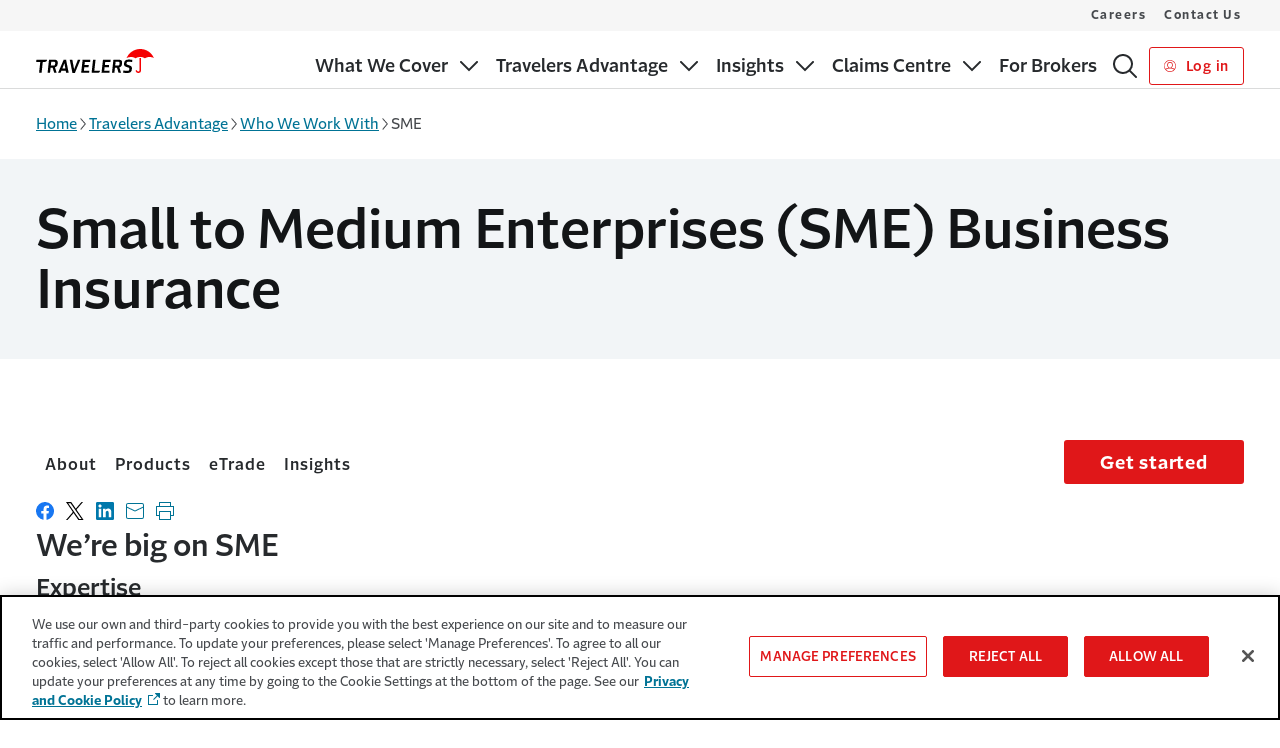

--- FILE ---
content_type: text/html; charset=utf-8
request_url: https://www.travelers.co.uk/travelers-advantage/who-we-work-with/sme
body_size: 14836
content:




<!DOCTYPE html>
<html lang="en"
      class=""
      data-ta-app-id="Travelers UK-desktop"
      data-ta-page-name="SME"
      data-ta-page-type="Generic Page"
      data-ta-content-detail="SME"
      data-ta-content-author=""
      data-track-scroll-depth="false"
      data-ta-page-created="1724665932000"
      data-ta-page-modified="1724665947000"
      data-ta-ip="18.224.45.34"
      data-ta-siteSection="Travelers Advantage"
      data-ta-siteSubSection="Who We Work With"
      data-ta-siteSubSection2="(page:blank)"
      data-ta-sourceOftraffic="(not set) / (not set)"
      data-ta-campaignOftraffic="(not set)">
<head>
    <meta charset="utf-8">
    <meta name="viewport" content="width=device-width,initial-scale=1" />
    <meta http-equiv="X-UA-Compatible" content="IE=edge,chrome=1">
    <link rel="preconnect" href="https://dl.episerver.net" crossorigin>
    <link rel="dns-prefetch" href="https://dl.episerver.net">
    <link rel="preconnect" href="https://dc.services.visualstudio.com" crossorigin>
    <link rel="dns-prefetch" href="https://dc.services.visualstudio.com">

    <link rel="preload" href="https://cdn.shareaholic.net/assets/pub/shareaholic.js" as="script">
<meta name="shareaholic:site_id" content="e84be13a081ca9967c86256dd1816e17">
<script data-cfasync="false" async src="https://cdn.shareaholic.net/assets/pub/shareaholic.js" data-shr-siteid="e84be13a081ca9967c86256dd1816e17"></script>

    <link rel="alternate" href="https://www.travelers.co.uk/travelers-advantage/who-we-work-with/sme" hreflang="en-gb" />
<link rel="alternate" href="https://www.travelers.ie/travelers-advantage/who-we-work-with/sme" hreflang="en-ie" />

    <link rel="canonical" href="https://www.travelers.co.uk/travelers-advantage/who-we-work-with/sme"/>
    <meta name="title" property="title" content="SME Insurance | Travelers" />
<meta name="keywords" property="keywords" content="sme insurance, sme business insurance" />
<meta name="description" property="description" content="Travelers provides quality SME insurance solutions that allow you to trade SME business in the way that suits you. Learn more about our insurance offerings." />
<meta property="emailMessage" content="Travelers provides quality SME insurance solutions that allow you to trade SME business in the way that suits you. Learn more about our insurance offerings. https://travl.rs/3zkhj9V">
<meta property="bitly" content="https://travl.rs/3zkhj9V">

    <meta name="twitter:card" property="twitter:card" content="summary_large_image">
<meta name="og:title" property="og:title" content="SME Insurance | Travelers">
<meta name="og:type" property="og:type" content="article">
<meta name="og:url" property="og:url" content="https://www.travelers.co.uk/travelers-advantage/who-we-work-with/sme">
<meta name="og:image" property="og:image" content="https://asset.trvstatic.com/images/assets/UK_Default_Page_Thumbnail.jpg/Zz0zMzljZjQ2NDYwYjcxMWVmYjMxMzBhZGU2YzE1MzE5Zg==">
<meta name="og:description" property="og:description" content="Travelers provides quality SME insurance solutions that allow you to trade SME business in the way that suits you. Learn more about our insurance offerings.">
<meta name="og:locale" property="og:locale" content="en">
<meta name="article:content_type" property="article:content_type" content="Generic page">
<meta name="article:published_time" property="article:published_time" content="08/26/2024 09:52:27 AM">
<meta name="article:modified_time" property="article:modified_time" content="8/26/2024 9:52:27 AM">

    
    

    
    <script src="https://cdn.optimizely.com/js/23722831979.js"></script>

    <title> SME Insurance | Travelers</title>
    <link rel="shortcut icon" href="/favicon.ico" type="image/x-icon" />
    
    <link rel="preload" type="text/css" as="style" onload="this.onload=null;this.rel='stylesheet'" href="https://cdn.travelers.com/fonts/2.1/allfonts.min.css" />
    <noscript>
        <link rel="stylesheet" href="https://cdn.travelers.com/fonts/2.1/allfonts.min.css" />
    </noscript>
    <link href="/dist/sites/styles.css?v=1.0.0&#x2B;ba9551bde9e7cc19a258953b9cc1bbc81061e501" rel="stylesheet" />


    <!--AppInsights-->
    <script type="text/javascript">!function(T,l,y){var S=T.location,k="script",D="instrumentationKey",C="ingestionendpoint",I="disableExceptionTracking",E="ai.device.",b="toLowerCase",w="crossOrigin",N="POST",e="appInsightsSDK",t=y.name||"appInsights";(y.name||T[e])&&(T[e]=t);var n=T[t]||function(d){var g=!1,f=!1,m={initialize:!0,queue:[],sv:"5",version:2,config:d};function v(e,t){var n={},a="Browser";return n[E+"id"]=a[b](),n[E+"type"]=a,n["ai.operation.name"]=S&&S.pathname||"_unknown_",n["ai.internal.sdkVersion"]="javascript:snippet_"+(m.sv||m.version),{time:function(){var e=new Date;function t(e){var t=""+e;return 1===t.length&&(t="0"+t),t}return e.getUTCFullYear()+"-"+t(1+e.getUTCMonth())+"-"+t(e.getUTCDate())+"T"+t(e.getUTCHours())+":"+t(e.getUTCMinutes())+":"+t(e.getUTCSeconds())+"."+((e.getUTCMilliseconds()/1e3).toFixed(3)+"").slice(2,5)+"Z"}(),iKey:e,name:"Microsoft.ApplicationInsights."+e.replace(/-/g,"")+"."+t,sampleRate:100,tags:n,data:{baseData:{ver:2}}}}var h=d.url||y.src;if(h){function a(e){var t,n,a,i,r,o,s,c,u,p,l;g=!0,m.queue=[],f||(f=!0,t=h,s=function(){var e={},t=d.connectionString;if(t)for(var n=t.split(";"),a=0;a<n.length;a++){var i=n[a].split("=");2===i.length&&(e[i[0][b]()]=i[1])}if(!e[C]){var r=e.endpointsuffix,o=r?e.location:null;e[C]="https://"+(o?o+".":"")+"dc."+(r||"services.visualstudio.com")}return e}(),c=s[D]||d[D]||"",u=s[C],p=u?u+"/v2/track":d.endpointUrl,(l=[]).push((n="SDK LOAD Failure: Failed to load Application Insights SDK script (See stack for details)",a=t,i=p,(o=(r=v(c,"Exception")).data).baseType="ExceptionData",o.baseData.exceptions=[{typeName:"SDKLoadFailed",message:n.replace(/\./g,"-"),hasFullStack:!1,stack:n+"\nSnippet failed to load ["+a+"] -- Telemetry is disabled\nHelp Link: https://go.microsoft.com/fwlink/?linkid=2128109\nHost: "+(S&&S.pathname||"_unknown_")+"\nEndpoint: "+i,parsedStack:[]}],r)),l.push(function(e,t,n,a){var i=v(c,"Message"),r=i.data;r.baseType="MessageData";var o=r.baseData;return o.message='AI (Internal): 99 message:"'+("SDK LOAD Failure: Failed to load Application Insights SDK script (See stack for details) ("+n+")").replace(/\"/g,"")+'"',o.properties={endpoint:a},i}(0,0,t,p)),function(e,t){if(JSON){var n=T.fetch;if(n&&!y.useXhr)n(t,{method:N,body:JSON.stringify(e),mode:"cors"});else if(XMLHttpRequest){var a=new XMLHttpRequest;a.open(N,t),a.setRequestHeader("Content-type","application/json"),a.send(JSON.stringify(e))}}}(l,p))}function i(e,t){f||setTimeout(function(){!t&&m.core||a()},500)}var e=function(){var n=l.createElement(k);n.src=h;var e=y[w];return!e&&""!==e||"undefined"==n[w]||(n[w]=e),n.onload=i,n.onerror=a,n.onreadystatechange=function(e,t){"loaded"!==n.readyState&&"complete"!==n.readyState||i(0,t)},n}();y.ld<0?l.getElementsByTagName("head")[0].appendChild(e):setTimeout(function(){l.getElementsByTagName(k)[0].parentNode.appendChild(e)},y.ld||0)}try{m.cookie=l.cookie}catch(p){}function t(e){for(;e.length;)!function(t){m[t]=function(){var e=arguments;g||m.queue.push(function(){m[t].apply(m,e)})}}(e.pop())}var n="track",r="TrackPage",o="TrackEvent";t([n+"Event",n+"PageView",n+"Exception",n+"Trace",n+"DependencyData",n+"Metric",n+"PageViewPerformance","start"+r,"stop"+r,"start"+o,"stop"+o,"addTelemetryInitializer","setAuthenticatedUserContext","clearAuthenticatedUserContext","flush"]),m.SeverityLevel={Verbose:0,Information:1,Warning:2,Error:3,Critical:4};var s=(d.extensionConfig||{}).ApplicationInsightsAnalytics||{};if(!0!==d[I]&&!0!==s[I]){var c="onerror";t(["_"+c]);var u=T[c];T[c]=function(e,t,n,a,i){var r=u&&u(e,t,n,a,i);return!0!==r&&m["_"+c]({message:e,url:t,lineNumber:n,columnNumber:a,error:i}),r},d.autoExceptionInstrumented=!0}return m}(y.cfg);function a(){y.onInit&&y.onInit(n)}(T[t]=n).queue&&0===n.queue.length?(n.queue.push(a),n.trackPageView({})):a()}(window,document,{
src: "https://js.monitor.azure.com/scripts/b/ai.2.min.js", // The SDK URL Source
crossOrigin: "anonymous", 
cfg: { // Application Insights Configuration
    instrumentationKey: 'f04e43de-4e53-4f10-8919-20419831537b'
}});</script>
    
    <style>
        :root {
        --c-theme-heading: #272a2d;
--c-theme-form-label: #272a2d;
--c-home-hub-hero-alt-bg: #002d4b;
--c-solid-card-background: #f2f5f7;
--c-solid-card-border: #66869a;
--c-sticky-header: #131517;
--c-gfoot-link: #007395;
--tds-btn-bg-color: #e01719;
--dxp-global-header-identity-padding-bottom: 0.5625rem;
--dxp-global-footer-tds-icon-trv-logo-width: 7.375rem;
--dxp-global-footer-tds-icon-trv-logo-height: 1.5rem;
--dxp-global-footer-tds-icon-trv-logo-margin-vp-large: 0;

        }
    </style>
</head>
<body class="tds-app-wrapper">
        <input type="hidden" value="0" id="enable_quick_quote_click_id_logic" />

    
    




    <script src="/dist/async.js?v=1.0.0&#x2B;ba9551bde9e7cc19a258953b9cc1bbc81061e501" async></script>

    

    


<a class="tds-skip-link"
    id="skip-to-main"
    href="#main-content"
    data-ta-event-detail="skip to main content"
    data-ta-asset-name="Skip to Main Content"
    data-ta-asset-cms-name="Navigation Settings"
    data-ta-element-style="link"
    data-ta-element-classes="tds-skip-link"
    data-ta-event="skip_to_main_content_link_click">
    Skip to main content
</a>
<header class="tds-global-header" data-mobile-below="1024" role="banner">
    <div class="tds-global-header__wrapper">
        


<div class="tds-global-header__identity-block">
    <a
        href=/
        class="tds-global-header__identity"
        aria-label="home"
        title=Home
        data-ta-event-label=Home
    >

                <svg class="tds-global-header__logo tds-icon-trv-logo-small" aria-hidden="true" focusable="false">
                    <use href="/ClientResources/tds-icons/assets/icons/logos/symbol-sprites.svg#trv-logo-2color-small"></use>
                </svg>

    </a>
</div>

        <div class="tds-global-header__mobile-block">
                <a
                   style="width: auto"
                   class="tds-button--secondary tds-button--small"
                   aria-label="Link to Log in"
                   href="https://www.mytravelers.travelers.co.uk/login/start"
                   data-ta-asset-cms-name="Navigation Settings"
                   data-ta-element-style="button"
                   data-ta-element-classes="tds-button--secondary tds-button--small"
                   data-ta-event-detail="login click">
                        <svg aria-hidden="true" class="tds-button__icon--first" focusable="false">
                            <use href="/ClientResources/tds-icons/assets/icons/functional/symbol-sprites.svg#person-circle-1-18"></use>
                        </svg>
                    Log in
                </a>
            <button
                class="tds-menu-toggle"
                aria-expanded="false"
                data-ta-event-label="toggle mobile menu"
            >
                <span class="tds-menu-toggle__text">
                    <span class="tds-sr-only">Show</span>
                    <span>Menu</span>
                </span>
                <span class="tds-menu-toggle__text--expanded">
                    <span>Close</span>
                    <span class="tds-sr-only">Menu</span>
                </span>
                <span class="tds-menu-toggle__icon"></span>
            </button>
        </div>
        <div class="tds-global-header__menu-wrapper">
            


<div class="tds-global-header__nav-block">
    <nav class="tds-nav tds-nav--row-lg dxp-nav" role="navigation" aria-label="Main Navigation">
        <ul class="tds-nav__list ">
                <li class="tds-nav__item">
                        <button
                            type="button"
                            class="tds-nav__toggle "
                            aria-expanded="false"
                            data-ta-event-detail="primary navigation"
                            data-ta-event-label="What We Cover toggle"
                            data-ta-event="primary_nav_link_click"
                            data-ta-asset-name="Primary Navigation"
                            data-ta-asset-cms-name="Navigation Settings"
                            data-ta-element-style="button"
                            data-ta-element-classes="tds-nav__toggle"
                        >
                            <span class="tds-nav__item-text">What We Cover</span>
                            <span class="tds-nav__toggle-icon"></span>
                        </button>
                        <div
                            class="tds-nav__mega-menu"
                            style="--tds-mega-menu-columns: 4"
                        >
                            <ul class="tds-nav__list">
                                        <li class="tds-nav__item tds-nav__mega-colbreak">
                                            <a
                                                class="tds-nav__link "
                                                href=/what-we-cover
                                            >
                                                What We Cover Overview
                                            </a>
                                        </li>
                                        <li class="tds-nav__item tds-nav__mega-colbreak">
                                            <a
                                                class="tds-nav__link "
                                                href=/what-we-cover/manufacturing-insurance
                                            >
                                                Advanced Manufacturing
                                            </a>
                                        </li>
                                        <li class="tds-nav__item tds-nav__mega-nocolbreak">
                                            <a
                                                class="tds-nav__link "
                                                href=/what-we-cover/automotive-insurance
                                            >
                                                Automotive
                                            </a>
                                        </li>
                                        <li class="tds-nav__item tds-nav__mega-nocolbreak">
                                            <a
                                                class="tds-nav__link "
                                                href=/what-we-cover/aviation-insurance
                                            >
                                                Aviation & Space
                                            </a>
                                        </li>
                                        <li class="tds-nav__item tds-nav__mega-nocolbreak">
                                            <a
                                                class="tds-nav__link "
                                                href=/what-we-cover/crisis-management-insurance
                                            >
                                                Crisis Management
                                            </a>
                                        </li>
                                        <li class="tds-nav__item tds-nav__mega-nocolbreak">
                                            <a
                                                class="tds-nav__link "
                                                href=/what-we-cover/cyber-insurance
                                            >
                                                Cyber
                                            </a>
                                        </li>
                                        <li class="tds-nav__item tds-nav__mega-nocolbreak">
                                            <a
                                                class="tds-nav__link "
                                                href=/what-we-cover/education-insurance
                                            >
                                                Education
                                            </a>
                                        </li>
                                        <li class="tds-nav__item tds-nav__mega-nocolbreak">
                                            <a
                                                class="tds-nav__link "
                                                href=/what-we-cover/employers-public-products-liability-insurance
                                            >
                                                Employers’, Public and Products Liability Insurance
                                            </a>
                                        </li>
                                        <li class="tds-nav__item tds-nav__mega-nocolbreak">
                                            <a
                                                class="tds-nav__link "
                                                href=/what-we-cover/energy-renewable-insurance
                                            >
                                                Energy & Renewables
                                            </a>
                                        </li>
                                        <li class="tds-nav__item tds-nav__mega-colbreak">
                                            <a
                                                class="tds-nav__link "
                                                href=/what-we-cover/financial-institutions-insurance
                                            >
                                                Financial Institutions
                                            </a>
                                        </li>
                                        <li class="tds-nav__item tds-nav__mega-nocolbreak">
                                            <a
                                                class="tds-nav__link "
                                                href=/what-we-cover/health-and-care-organisation-insurance
                                            >
                                                Health and Care
                                            </a>
                                        </li>
                                        <li class="tds-nav__item tds-nav__mega-nocolbreak">
                                            <a
                                                class="tds-nav__link "
                                                href=/what-we-cover/leisure-insurance
                                            >
                                                Leisure
                                            </a>
                                        </li>
                                        <li class="tds-nav__item tds-nav__mega-nocolbreak">
                                            <a
                                                class="tds-nav__link "
                                                href=/what-we-cover/management-liability-insurance
                                            >
                                                Management Liability
                                            </a>
                                        </li>
                                        <li class="tds-nav__item tds-nav__mega-nocolbreak">
                                            <a
                                                class="tds-nav__link "
                                                href=/what-we-cover/marine-insurance
                                            >
                                                Marine
                                            </a>
                                        </li>
                                        <li class="tds-nav__item tds-nav__mega-nocolbreak">
                                            <a
                                                class="tds-nav__link "
                                                href=/what-we-cover/office-insurance
                                            >
                                                Office
                                            </a>
                                        </li>
                                        <li class="tds-nav__item tds-nav__mega-nocolbreak">
                                            <a
                                                class="tds-nav__link "
                                                href=/what-we-cover/personal-accident-insurance
                                            >
                                                Personal Accident
                                            </a>
                                        </li>
                                        <li class="tds-nav__item tds-nav__mega-nocolbreak">
                                            <a
                                                class="tds-nav__link "
                                                href=/what-we-cover/portfolio-solutions
                                            >
                                                Portfolio Solutions
                                            </a>
                                        </li>
                                        <li class="tds-nav__item tds-nav__mega-colbreak">
                                            <a
                                                class="tds-nav__link "
                                                href=/what-we-cover/professional-indemnity-insurance
                                            >
                                                Professional Indemnity
                                            </a>
                                        </li>
                                        <li class="tds-nav__item tds-nav__mega-nocolbreak">
                                            <a
                                                class="tds-nav__link "
                                                href=/what-we-cover/professional-indemnity-combined-insurance
                                            >
                                                Professional Indemnity Combined
                                            </a>
                                        </li>
                                        <li class="tds-nav__item tds-nav__mega-nocolbreak">
                                            <a
                                                class="tds-nav__link "
                                                href=/what-we-cover/property-insurance
                                            >
                                                Property
                                            </a>
                                        </li>
                                        <li class="tds-nav__item tds-nav__mega-nocolbreak">
                                            <a
                                                class="tds-nav__link "
                                                href=/what-we-cover/public-sector-insurance
                                            >
                                                Public Sector
                                            </a>
                                        </li>
                                        <li class="tds-nav__item tds-nav__mega-nocolbreak">
                                            <a
                                                class="tds-nav__link "
                                                href=/what-we-cover/retail-warehouse-insurance
                                            >
                                                Retail & Warehouse
                                            </a>
                                        </li>
                                        <li class="tds-nav__item tds-nav__mega-nocolbreak">
                                            <a
                                                class="tds-nav__link "
                                                href=/what-we-cover/surety-bond
                                            >
                                                Surety
                                            </a>
                                        </li>
                                        <li class="tds-nav__item tds-nav__mega-nocolbreak">
                                            <a
                                                class="tds-nav__link "
                                                href=/what-we-cover/technology-insurance
                                            >
                                                Technology
                                            </a>
                                        </li>
                                        <li class="tds-nav__item tds-nav__mega-nocolbreak">
                                            <a
                                                class="tds-nav__link "
                                                href=/what-we-cover/transport-insurance
                                            >
                                                Transport
                                            </a>
                                        </li>
                            </ul>
                        </div>
                </li>
                <li class="tds-nav__item">
                        <button
                            type="button"
                            class="tds-nav__toggle "
                            aria-expanded="false"
                            data-ta-event-detail="primary navigation"
                            data-ta-event-label="Travelers Advantage toggle"
                            data-ta-event="primary_nav_link_click"
                            data-ta-asset-name="Primary Navigation"
                            data-ta-asset-cms-name="Navigation Settings"
                            data-ta-element-style="button"
                            data-ta-element-classes="tds-nav__toggle"
                        >
                            <span class="tds-nav__item-text">Travelers Advantage</span>
                            <span class="tds-nav__toggle-icon"></span>
                        </button>
                        <div
                            class="tds-nav__mega-menu"
                            style="--tds-mega-menu-columns: 4"
                        >
                            <ul class="tds-nav__list">
                                        <li class="tds-nav__item tds-nav__mega-colbreak">
                                            <a
                                                class="tds-nav__link "
                                                href=/travelers-advantage
                                            >
                                                Travelers Advantage Overview
                                            </a>
                                        </li>
                                        <li class="tds-nav__item tds-nav__mega-colbreak">
                                            <a
                                                class="tds-nav__link "
                                                href=/travelers-advantage/why-us
                                            >
                                                Why Us?
                                            </a>
                                        </li>
                                        <li class="tds-nav__item tds-nav__mega-nocolbreak">
                                            <a
                                                class="tds-nav__link "
                                                href=/travelers-advantage/about-us
                                            >
                                                About Us
                                            </a>
                                        </li>
                                        <li class="tds-nav__item tds-nav__mega-nocolbreak">
                                            <a
                                                class="tds-nav__link "
                                                href=/travelers-advantage/who-we-work-with
                                            >
                                                Who We Work With
                                            </a>
                                        </li>
                                        <li class="tds-nav__item tds-nav__mega-nocolbreak">
                                            <a
                                                class="tds-nav__link "
                                                href=/travelers-advantage/work-with-us
                                            >
                                                Ways to Work With Us
                                            </a>
                                        </li>
                                        <li class="tds-nav__item tds-nav__mega-nocolbreak">
                                            <a
                                                class="tds-nav__link "
                                                href=/travelers-advantage/risk-management
                                            >
                                                Risk Management
                                            </a>
                                        </li>
                                        <li class="tds-nav__item tds-nav__mega-colbreak">
                                            <a
                                                class="tds-nav__link "
                                                href=/travelers-advantage/claims-solutions
                                            >
                                                Claims Solutions
                                            </a>
                                        </li>
                                        <li class="tds-nav__item tds-nav__mega-nocolbreak">
                                            <a
                                                class="tds-nav__link "
                                                href=/travelers-advantage/legal
                                            >
                                                Travelers Legal
                                            </a>
                                        </li>
                                        <li class="tds-nav__item tds-nav__mega-nocolbreak">
                                            <a
                                                class="tds-nav__link "
                                                href=/travelers-advantage/proactive-rehabilitation-support
                                            >
                                                Proactive Rehabilitation Support
                                            </a>
                                        </li>
                                        <li class="tds-nav__item tds-nav__mega-nocolbreak">
                                            <a
                                                class="tds-nav__link "
                                                href=/travelers-advantage/first-recovery
                                            >
                                                First Recovery
                                            </a>
                                        </li>
                                        <li class="tds-nav__item tds-nav__mega-colbreak">
                                            <a
                                                class="tds-nav__link "
                                                href=/travelers-advantage/criminal-protection-response
                                            >
                                                Criminal Protection Response
                                            </a>
                                        </li>
                                        <li class="tds-nav__item tds-nav__mega-nocolbreak">
                                            <a
                                                class="tds-nav__link "
                                                href=/travelers-advantage/cyber-support
                                            >
                                                Cyber Support
                                            </a>
                                        </li>
                                        <li class="tds-nav__item tds-nav__mega-nocolbreak">
                                            <a
                                                class="tds-nav__link "
                                                href=/travelers-advantage/solicitors-pi-wellbeing-service
                                            >
                                                Solicitors PI Wellbeing Service
                                            </a>
                                        </li>
                                        <li class="tds-nav__item tds-nav__mega-nocolbreak">
                                            <a
                                                class="tds-nav__link "
                                                href=/travelers-advantage/legal-expenses
                                            >
                                                Legal Expenses
                                            </a>
                                        </li>
                            </ul>
                        </div>
                </li>
                <li class="tds-nav__item">
                        <button
                            type="button"
                            class="tds-nav__toggle "
                            aria-expanded="false"
                            data-ta-event-detail="primary navigation"
                            data-ta-event-label="Insights toggle"
                            data-ta-event="primary_nav_link_click"
                            data-ta-asset-name="Primary Navigation"
                            data-ta-asset-cms-name="Navigation Settings"
                            data-ta-element-style="button"
                            data-ta-element-classes="tds-nav__toggle"
                        >
                            <span class="tds-nav__item-text">Insights</span>
                            <span class="tds-nav__toggle-icon"></span>
                        </button>
                        <div
                            class="tds-nav__mega-menu"
                            style="--tds-mega-menu-columns: 3"
                        >
                            <ul class="tds-nav__list">
                                        <li class="tds-nav__item tds-nav__mega-colbreak">
                                            <a
                                                class="tds-nav__link "
                                                href=/insights
                                            >
                                                Insights Overview
                                            </a>
                                        </li>
                                        <li class="tds-nav__item tds-nav__mega-colbreak">
                                            <a
                                                class="tds-nav__link "
                                                href=/insights/crisis-management
                                            >
                                                Crisis Management
                                            </a>
                                        </li>
                                        <li class="tds-nav__item tds-nav__mega-nocolbreak">
                                            <a
                                                class="tds-nav__link "
                                                href=/insights/cyber
                                            >
                                                Cyber
                                            </a>
                                        </li>
                                        <li class="tds-nav__item tds-nav__mega-nocolbreak">
                                            <a
                                                class="tds-nav__link "
                                                href=/insights/financial-institutions
                                            >
                                                Financial Institutions
                                            </a>
                                        </li>
                                        <li class="tds-nav__item tds-nav__mega-nocolbreak">
                                            <a
                                                class="tds-nav__link "
                                                href=/insights/health-and-care
                                            >
                                                Health & Care
                                            </a>
                                        </li>
                                        <li class="tds-nav__item tds-nav__mega-nocolbreak">
                                            <a
                                                class="tds-nav__link "
                                                href=/insights/legal-sector
                                            >
                                                Legal Sector
                                            </a>
                                        </li>
                                        <li class="tds-nav__item tds-nav__mega-colbreak">
                                            <a
                                                class="tds-nav__link "
                                                href=/insights/management-liability
                                            >
                                                Management Liability
                                            </a>
                                        </li>
                                        <li class="tds-nav__item tds-nav__mega-nocolbreak">
                                            <a
                                                class="tds-nav__link "
                                                href=/insights/news
                                            >
                                                News
                                            </a>
                                        </li>
                                        <li class="tds-nav__item tds-nav__mega-nocolbreak">
                                            <a
                                                class="tds-nav__link "
                                                href=/insights/risk-control
                                            >
                                                Risk Control
                                            </a>
                                        </li>
                                        <li class="tds-nav__item tds-nav__mega-nocolbreak">
                                            <a
                                                class="tds-nav__link "
                                                href=/insights/sme
                                            >
                                                Small & Medium Enterprises
                                            </a>
                                        </li>
                                        <li class="tds-nav__item tds-nav__mega-nocolbreak">
                                            <a
                                                class="tds-nav__link "
                                                href=/insights/technology
                                            >
                                                Technology
                                            </a>
                                        </li>
                            </ul>
                        </div>
                </li>
                <li class="tds-nav__item">
                        <button
                            type="button"
                            class="tds-nav__toggle "
                            aria-expanded="false"
                            data-ta-event-detail="primary navigation"
                            data-ta-event-label="Claims Centre toggle"
                            data-ta-event="primary_nav_link_click"
                            data-ta-asset-name="Primary Navigation"
                            data-ta-asset-cms-name="Navigation Settings"
                            data-ta-element-style="button"
                            data-ta-element-classes="tds-nav__toggle"
                        >
                            <span class="tds-nav__item-text">Claims Centre</span>
                            <span class="tds-nav__toggle-icon"></span>
                        </button>
                        <div
                            class="tds-nav__mega-menu"
                            style="--tds-mega-menu-columns: 4"
                        >
                            <ul class="tds-nav__list">
                                        <li class="tds-nav__item tds-nav__mega-colbreak">
                                            <a
                                                class="tds-nav__link "
                                                href=/claims-centre
                                            >
                                                Claim Centre Overview
                                            </a>
                                        </li>
                                        <li class="tds-nav__item tds-nav__mega-colbreak">
                                            <a
                                                class="tds-nav__link "
                                                href=/claims-centre/cyber
                                            >
                                                Start a Claim for Cyber
                                            </a>
                                        </li>
                                        <li class="tds-nav__item tds-nav__mega-nocolbreak">
                                            <a
                                                class="tds-nav__link "
                                                href=/claims-centre/financial-institutions
                                            >
                                                Start a Claim for Financial Institutions
                                            </a>
                                        </li>
                                        <li class="tds-nav__item tds-nav__mega-nocolbreak">
                                            <a
                                                class="tds-nav__link "
                                                href=/claims-centre/liabilities
                                            >
                                                Start a Claim for Liabilities
                                            </a>
                                        </li>
                                        <li class="tds-nav__item tds-nav__mega-nocolbreak">
                                            <a
                                                class="tds-nav__link "
                                                href=/claims-centre/management-liability
                                            >
                                                Start a Claim for Management Liability/D&O
                                            </a>
                                        </li>
                                        <li class="tds-nav__item tds-nav__mega-nocolbreak">
                                            <a
                                                class="tds-nav__link "
                                                href=/claims-centre/motor-windscreens
                                            >
                                                Start a Claim for Motor and Windscreens
                                            </a>
                                        </li>
                                        <li class="tds-nav__item tds-nav__mega-colbreak">
                                            <a
                                                class="tds-nav__link "
                                                href=/claims-centre/professions
                                            >
                                                Start a Claim for Professions
                                            </a>
                                        </li>
                                        <li class="tds-nav__item tds-nav__mega-nocolbreak">
                                            <a
                                                class="tds-nav__link "
                                                href=/claims-centre/property
                                            >
                                                Start a Claim for Property
                                            </a>
                                        </li>
                                        <li class="tds-nav__item tds-nav__mega-nocolbreak">
                                            <a
                                                class="tds-nav__link "
                                                href=/claims-centre/solicitors
                                            >
                                                Start a Claim for Solicitors
                                            </a>
                                        </li>
                                        <li class="tds-nav__item tds-nav__mega-nocolbreak">
                                            <a
                                                class="tds-nav__link "
                                                href=/claims-centre/transactional-liability
                                            >
                                                Start a Claim for Transactional Liability
                                            </a>
                                        </li>
                                        <li class="tds-nav__item tds-nav__mega-nocolbreak">
                                            <a
                                                class="tds-nav__link "
                                                href=/claims-centre/uk-marine
                                            >
                                                Start a Claim for UK Marine
                                            </a>
                                        </li>
                                        <li class="tds-nav__item tds-nav__mega-colbreak">
                                            <a
                                                class="tds-nav__link "
                                                href=/claims-centre/tell-us
                                            >
                                                Tell Us About a Claim
                                            </a>
                                        </li>
                            </ul>
                        </div>
                </li>
                <li class="tds-nav__item">
                        <a
                            class="tds-nav__link "
                            href=/brokers
                            data-ta-event-detail="primary navigation"
                            data-ta-event-label="For Brokers link"
                            data-ta-event="primary_nav_link_click"
                            data-ta-asset-name="Primary Mega Navigation"
                            data-ta-asset-cms-name="Navigation Settings"
                            data-ta-element-style="link"
                            data-ta-element-classes="tds-nav__link"
                        >
                            <span class="tds-nav__item-text">For Brokers</span>
                        </a>
                </li>
        </ul>
    </nav>
</div>

                

<div class="tds-global-header__mobile-only" style="padding: 0;">
    <nav class="tds-nav" aria-label="secondary navigation" id="global-header-mobile-only-nav">
        


<ul class="tds-nav__list">
        <li class="tds-nav__item">
            <a
                class="tds-nav__link "
                href=https://careers.travelers.com/locations/europe/
                data-ta-event-detail="submenu navigation"
                data-ta-event="submenu_nav_link_click"
                data-ta-asset-name="Submenu Navigation"
                data-ta-asset-cms-name="Navigation Settings"
                data-ta-element-style="link"
                data-ta-element-classes="tds-nav__link"
            >
                Careers
            </a>
        </li>
        <li class="tds-nav__item">
            <a
                class="tds-nav__link "
                href=/contact-us
                data-ta-event-detail="submenu navigation"
                data-ta-event="submenu_nav_link_click"
                data-ta-asset-name="Submenu Navigation"
                data-ta-asset-cms-name="Navigation Settings"
                data-ta-element-style="link"
                data-ta-element-classes="tds-nav__link"
            >
                Contact Us
            </a>
        </li>
</ul>

    </nav>
</div>

            

    <div class="tds-global-header__actions-block">
<div data-react-component="HeaderSearch" data-props='{"formSearchHidden":true,"searchBoxErrorMessage":"A search term is required.","ariaLabelButtonSearch":"Submit search button","titleButtonSearch":"Submit search","titleInputSearch":"Enter search term here.","placeholderInputSearch":"Enter search term...","actionFormSearch":"/search","idSearchBox":"header-search-input","defaultValueSearch":"","queryTextSearch":"queryText","searchIconButtonTitleAndLabel":"Search","inputAriaLabel":"Input Search"}' class='dxp-header-search'></div>            <a
                class="tds-button--secondary tds-button--small tds-global-header__hide-mobile"
                aria-label="Link to Log in"
                href="https://www.mytravelers.travelers.co.uk/login/start"
                data-ta-asset-cms-name="Navigation Settings"
                data-ta-element-style="button"
                data-ta-element-classes="tds-button--secondary tds-button--small"
                data-ta-event-detail="login click"
            >
                    <svg aria-hidden="true" class="tds-button__icon--first" focusable="false">
                        <use href="/ClientResources/tds-icons/assets/icons/functional/symbol-sprites.svg#person-circle-1-18"></use>
                    </svg>
                Log in
            </a>
    </div>


        </div>
    </div>
        


<nav class="tds-top-hat" aria-label="secondary navigation" id="global-top-hat-nav">
    <div class="tds-top-hat__container">
        <ul class="tds-top-hat__links">
                <li>
                    <a
                       href=https://careers.travelers.com/locations/europe/
                       data-ta-event-detail="tophat navigation"
                       data-ta-event="top_hat_nav_link_click"
                       data-ta-asset-name="Top Hat Navigation"
                       data-ta-asset-cms-name=Navigation Settings
                       data-ta-element-style="link"
                       data-ta-element-classes="tds-top-hat__links"
                    >
                        Careers
                    </a>
                </li>
                <li>
                    <a
                       href=/contact-us
                       data-ta-event-detail="tophat navigation"
                       data-ta-event="top_hat_nav_link_click"
                       data-ta-asset-name="Top Hat Navigation"
                       data-ta-asset-cms-name=Navigation Settings
                       data-ta-element-style="link"
                       data-ta-element-classes="tds-top-hat__links"
                    >
                        Contact Us
                    </a>
                </li>
        </ul>
    </div>
</nav>

</header>



<main id="main-content" class="tds-body">
    <section class="epi-tvs-breadcrumb">
<div class="tds-container">
<nav aria-label="breadcrumbs">
<ol class="breadcrumbs">
<li class="breadcrumbs_crumb">
<a data-ta-event-detail="breadcrumb" data-ta-event="breadcrumbs_link_click" data-ta-asset-name="Breadcrumbs" data-ta-asset-cms-name="SME" data-ta-element-style="link" data-ta-element-classes="breadcrumbs_crumb"  href="/">Home</a>

                <svg loading='lazy' class='tds-icon-12' focusable='false'>
                    <use href='/ClientResources/tds-icons/assets/icons/functional/symbol-sprites.svg#caret-right-1-12'></use>
                </svg>
            
</li>
<li class="breadcrumbs_crumb">
<a data-ta-event-detail="breadcrumb" data-ta-event="breadcrumbs_link_click" data-ta-asset-name="Breadcrumbs" data-ta-asset-cms-name="SME" data-ta-element-style="link" data-ta-element-classes="breadcrumbs_crumb"  href="/travelers-advantage">Travelers Advantage</a>

                <svg loading='lazy' class='tds-icon-12' focusable='false'>
                    <use href='/ClientResources/tds-icons/assets/icons/functional/symbol-sprites.svg#caret-right-1-12'></use>
                </svg>
            
</li>
<li class="breadcrumbs_crumb">

                <svg loading='lazy' class='tds-icon-12' focusable='false'>
                    <use href='/ClientResources/tds-icons/assets/icons/functional/symbol-sprites.svg#caret-left-1-12'></use>
                </svg>
            
<a data-ta-event-detail="breadcrumb" data-ta-event="breadcrumbs_link_click" data-ta-asset-name="Breadcrumbs" data-ta-asset-cms-name="SME" data-ta-element-style="link" data-ta-element-classes="breadcrumbs_crumb"  href="/travelers-advantage/who-we-work-with">Who We Work With</a>

                <svg loading='lazy' class='tds-icon-12' focusable='false'>
                    <use href='/ClientResources/tds-icons/assets/icons/functional/symbol-sprites.svg#caret-right-1-12'></use>
                </svg>
            
</li>
<li class="breadcrumbs_crumb" aria-current="page">SME</li>
</ol>
</nav>
</div>
</section>

    <div class="tds-container">
        






<section class="epi-tvs-hero">
    <div class="hero hero--tertiary" style="background-color:#f2f5f7">
        <div class="hero__content">
            <h1 class="tds-h1 hero__heading hero__heading--large">
                
Small to Medium Enterprises (SME) Business Insurance


            </h1>
        </div>
    </div>
</section>





<section class="content-area">
	
<div class="tds-row tds-row--row-gap "><div class=" tds-col-lg-12">


    <section class="epi-tvs-anchor-navigation ">
        <div class="anchor-navigation-row" style="">
            <div class="tds-container">
                <nav class="tds-nav tds-nav--row" aria-label="Link to anchors" data-variant="row" data-variant-at="1024">
                    <button type="button" class="tds-nav__toggle" aria-expanded="false">
                        <span class="tds-nav__item-text">About</span>
                        <span class="tds-nav__toggle-icon" />
                    </button>
                    <ul class="tds-nav__list tds-nav__list--dropdown">

                            <li class="tds-nav__item">
                                <a href="/travelers-advantage/who-we-work-with/sme#about" class="tds-nav__link anchor-nav-custom-link" aria-label="Link to About"
                                 aria-current="false">About</a>
                            </li>
                            <li class="tds-nav__item">
                                <a href="/travelers-advantage/who-we-work-with/sme#products" class="tds-nav__link anchor-nav-custom-link" aria-label="Link to Products"
                                 aria-current="false">Products</a>
                            </li>
                            <li class="tds-nav__item">
                                <a href="/travelers-advantage/who-we-work-with/sme#etrade" class="tds-nav__link anchor-nav-custom-link" aria-label="Link to eTrade"
                                 aria-current="false">eTrade</a>
                            </li>
                            <li class="tds-nav__item">
                                <a href="/travelers-advantage/who-we-work-with/sme#insights" class="tds-nav__link anchor-nav-custom-link" aria-label="Link to Insights"
                                 aria-current="false">Insights</a>
                            </li>

                            <li class="button-anchor-nav">
                                


<a class="tds-button--primary   js-button"   href="/travelers-advantage/who-we-work-with/sme#get-started" title="Get started"  aria-label="Link to Get started"
    data-ta-event="" data-ta-asset-name="" data-ta-asset-cms-name="" data-ta-element-style="button"
    data-ta-element-classes="tds-button--primary   js-button">
        
Get started



	


</a>

                            </li>

                    </ul>
                </nav>
            </div>
        </div>
    </section>
</div><div class=" tds-col-lg-12">

<section class="share edge-to-edge " data-ta-content-detail="GB_Social_Share" >
    <div class="share-group">
            <button
                class="tds-iconbutton share-facebook js-share"
                title="Share on Facebook"
                data-app="share_buttons"
                data-app-config='{"service":"facebook"}'
                data-ta-event-action="link click"
                data-ta-event-detail="sharing on facebook"
                data-ta-event="sharing_link_click"
                data-ta-asset-name="Sharing Links"
                data-ta-content_name="sme"
                data-ta-event-label="sme"
                data-ta-link_type="social"
                data-ta-platform="facebook"
                data-ta-element-style="link"
                data-ta-element-classes="tds-iconbutton share-facebook js-share"
                data-ta-destination-url="www.facebook.com"
                type="button"
            >
                <span class="tds-sr-only">Share on Facebook</span>
                <svg loading="lazy" class="tds-icon-18" focusable="false">
                    <use href="/ClientResources/tds-icons/assets/icons/functional/symbol-sprites.svg#social-fb-1-18"></use>
                </svg>
            </button>
            <button
                class="tds-iconbutton share-twitter js-share"
                title="Share on X"
                data-app="share_buttons"
                data-app-config='{"service":"twitter"}'
                data-ta-event-action="link click"
                data-ta-event-detail="sharing on twitter"
                data-ta-event="sharing_link_click"
                data-ta-asset-name="Sharing Links"
                data-ta-content_name="sme"
                data-ta-event-label="sme"
                data-ta-link_type="social"
                data-ta-platform="twitter"
                data-ta-element-style="link"
                data-ta-element-classes="tds-iconbutton share-twitter js-share"
                data-ta-destination-url="www.twitter.com"
                type="button"
            >
                <span class="tds-sr-only">Share on X</span>
                <svg loading="lazy" class="tds-icon-18" focusable="false">
                    <use href="/ClientResources/tds-icons/assets/icons/functional/symbol-sprites.svg#social-twitter-1-18"></use>
                </svg>
            </button>
            <button
                class="tds-iconbutton share-linkin js-share"
                title="Share on LinkedIn"
                data-app="share_buttons"
                data-app-config='{"service":"linkedin"}'
                data-ta-event-action="link click"
                data-ta-event-detail="sharing on linkedin"
                data-ta-event="sharing_link_click"
                data-ta-asset-name="Sharing Links"
                data-ta-content_name="sme"
                data-ta-event-label="sme"
                data-ta-link_type="social"
                data-ta-platform="linkedin"
                data-ta-element-style="link"
                data-ta-element-classes="tds-iconbutton share-linkin js-share"
                data-ta-destination-url="www.linkedin.com"
                type="button"
            >
                <span class="tds-sr-only">Share on LinkedIn</span>
                <svg loading="lazy" class="tds-icon-18" focusable="false">
                    <use href="/ClientResources/tds-icons/assets/icons/functional/symbol-sprites.svg#social-linkedin-1-18"></use>
                </svg>
            </button>
            <button
                class="tds-iconbutton share-email js-share"
                title="Share with email"
                data-app="share_buttons"
                data-app-config='{"service":"email_this"}'
                data-ta-event-action="link click"
                data-ta-event-detail="emailing page"
                data-ta-event="sharing_link_click"
                data-ta-asset-name="Sharing Links"
                data-ta-content_name="sme"
                data-ta-event-label="sme"
                data-ta-link_type="email"
                data-ta-element-style="link"
                data-ta-element-classes="tds-iconbutton share-email js-share"
                type="button">
                <span class="tds-sr-only">Share with email</span>
                <svg loading="lazy" class="tds-icon-18" focusable="false">
                    <use href="/ClientResources/tds-icons/assets/icons/functional/symbol-sprites.svg#envelope-1-18"></use>
                </svg>
            </button>
            <button
                class="tds-iconbutton share-print js-share"
                title="Print this page"
                data-app="share_buttons"
                data-app-config='{"service":"print"}'
                data-ta-event-action="link click"
                data-ta-event-detail="printing page"
                data-ta-event="sharing_link_click"
                data-ta-asset-name="Sharing Links"
                data-ta-content_name="sme"
                data-ta-event-label="sme"
                data-ta-link_type="print"
                data-ta-element-style="link"
                data-ta-element-classes="tds-iconbutton share-print js-share"
                type="button"
            >
                <span class="tds-sr-only">Print this page</span>
                <svg loading="lazy" class="tds-icon-18" focusable="false">
                    <use href="/ClientResources/tds-icons/assets/icons/functional/symbol-sprites.svg#printer-1-18"></use>
                </svg>
            </button>
    </div>
</section>


</div><div class=" tds-col-lg-12">

    <a id="about" class="content-area-anchor" ></a>
</div><div class=" tds-col-lg-8">

<section class="rich-text-block " data-ta-content-detail="RT_SME">
    

    <div class="rte-content " data-ta-event="rich_text_event" data-ta-asset-name="Rich Text Content" data-ta-element-classes="rte-content " data-ta-asset-cms-name="RT_SME" data-ta-parent_block_name="RT_SME">
        <h2>We&rsquo;re big on SME</h2>
<h3>Expertise</h3>
<p>We&rsquo;re big on providing quality insurance solutions to the SME market with an ever-growing suite of SME products. With access to all that Travelers has to offer, our SME team thoughtfully leverages and adapts mid-market and corporate expertise to meet the needs of SME businesses.</p>
<h3>Support</h3>
<p>We&rsquo;ve got dedicated SME teams to better serve the needs of business owners. With guidance from Travelers' specialist SME underwriters, brokers and policyholders can rely on our expert support in professional indemnity combined, office, eTrade, property owners and automotive.</p>
<h3>Flexibility</h3>
<p>Our approach lets brokers trade SME business in the way that suits them best, always offering flexibility in how to work with us. Whether doing business via email, talking to us or eTrade is preferred, our specialist SME teams are ready to help. All of this is part of our commitment to insure the ambitions of both brokers and SME clients. And it&rsquo;s our way of giving everything needed for long-term success.</p>
</div>

</section>
</div><div class=" tds-col-lg-12">

    <a id="products" class="content-area-anchor" ></a>
</div><div class=" tds-col-lg-12">


<section data-ta-content-detail="SH_Explore our products" class="gap--reduce">
    <header class="epi-tvs-section-header edge-to-edge" >



<div class="tds-row tds-text-align-center">
	<div class="tds-col-12">




        <H3 class="section-header__heading ">
Explore our products

</H3>
		
	</div>
</div>
    </header>
</section>
</div><div class=" tds-col-lg-12">


<section class="epi-tvs-cards"  data-ta-content-detail="CC_CTC_SME_1">
    <div class="edge-to-edge" >
        <div class="card-collection">

         


            <div class="cards-container cards-container--4up"">
            



	<div class="tds-card tds-card--level-5" >
		<div class="tds-card__body">
					<H4 class="tds-card__body-header" >
						<a
							href="/what-we-cover/office-insurance/sme-office"
							title="SME office"
							aria-label="Link to SME office page">
							
SME office


							

						</a>
					</H4>

				<p class="tds-card__body-content" >
					
By streamlining essential office policies into one easy-to-manage package, Travelers helps you cut back on labour-intensive paperwork.


				</p>
		</div>

		





	</div>



	<div class="tds-card tds-card--level-5" >
		<div class="tds-card__body">
					<H4 class="tds-card__body-header" >
						<a
							href="/what-we-cover/professional-indemnity-combined-insurance"
							title="Professional indemnity combined"
							aria-label="Link to Professional indemnity combined page">
							
Professional indemnity combined


							

						</a>
					</H4>

				<p class="tds-card__body-content" >
					
Travelers’ professional indemnity (PI) combined product offers a comprehensive and convenient insurance solution, covering PI, property, liability and cyber fundamentals, with an option to include legal expenses.


				</p>
		</div>

		





	</div>



	<div class="tds-card tds-card--level-5" >
		<div class="tds-card__body">
					<H4 class="tds-card__body-header" >
						<a
							href="/what-we-cover/management-liability-insurance/sme-management-liability"
							title="SME management liability package"
							aria-label="Links to SME management liability package  page">
							
SME management liability package


							

						</a>
					</H4>

				<p class="tds-card__body-content" >
					
Our online management liability package platform makes it easy to quote and bind coverage instantly, enabling our broker partners to quickly get broad, flexible coverage tailored to specific needs.


				</p>
		</div>

		





	</div>



	<div class="tds-card tds-card--level-5" >
		<div class="tds-card__body">
					<H4 class="tds-card__body-header" >
						<a
							href="/what-we-cover/cyber-insurance/sme-cyber"
							title="SME cyber"
							aria-label="Link to SME cyber page">
							
SME cyber


							

						</a>
					</H4>

				<p class="tds-card__body-content" >
					
Whatever the size of a business, cyber security is vital. Our services, covers and expertise can mitigate cyber attacks and help prevent them.


				</p>
		</div>

		





	</div>



	<div class="tds-card tds-card--level-5" >
		<div class="tds-card__body">
					<H4 class="tds-card__body-header" >
						<a
							href="/what-we-cover/property-insurance/sme-property-owners"
							title="SME property owners"
							aria-label="Link to SME property owners page">
							
SME property owners


							

						</a>
					</H4>

				<p class="tds-card__body-content" >
					
Our products for small to medium enterprise (SME) property owners deliver the kind of comprehensive cover and outstanding service you’ve come to expect from us, thoughtfully tailored for small businesses.


				</p>
		</div>

		





	</div>



	<div class="tds-card tds-card--level-5" >
		<div class="tds-card__body">
					<H4 class="tds-card__body-header" >
						<a
							href="/what-we-cover/marine-insurance/sme-marine-cargo"
							title="SME marine cargo"
							aria-label="Link to SME marine cargo page">
							
SME marine cargo


							

						</a>
					</H4>

				<p class="tds-card__body-content" >
					
Expertise, support and flexibility you need to lighten the load. Our eTrade cargo insurance concentrates risk exposures in one easy-to-manage policy.


				</p>
		</div>

		





	</div>



	<div class="tds-card tds-card--level-5" >
		<div class="tds-card__body">
					<H4 class="tds-card__body-header" >
						<a
							href="/what-we-cover/automotive-insurance/sme-automotive"
							title="SME automotive"
							aria-label="Links to SME automotive page">
							
SME automotive


							

						</a>
					</H4>

				<p class="tds-card__body-content" >
					
For automotive businesses involving commercial and private vehicles, we’ve developed bespoke solutions, including specialist property, liability and road risks covers.


				</p>
		</div>

		





	</div>

	        </div>

        </div>
    </div>
    </section>

</div><div class=" tds-col-lg-12">

    <a id="get-started" class="content-area-anchor" ></a>
</div><div class=" tds-col-lg-12">


<section class="epi-tvs-cards card-collection-center"  data-ta-content-detail="CC_Lets_start_the_right_conversation">
    <div class="edge-to-edge" style="background-color: #f2f5f7;">
        <div class="card-collection">

         

                


        <h2 class="card-collection__heading ">
Let’s start the right conversation

</h2>


            <div class="cards-container cards-container--2up"">
            


   <div class="tds-card tds-card--level-5 rich-text-card" >


        






    <div class="rte-content " data-ta-event="rich_text_event" data-ta-asset-name="Rich Text Content" data-ta-element-classes="rte-content " data-ta-asset-cms-name="RTC_For business_1" data-ta-parent_block_name="RTC_For business_1">
        <h5><svg data-tdstype="tds-icon" class="tds-icon-24" data-icontype="Functional" data-iconsize="24" data-iconid="business-location-1-24" focusable="false"><use href="/ClientResources/tds-icons/assets/icons/functional/symbol-sprites.svg#business-location-1-24">&nbsp;</use></svg></h5>
<h5>For business<br /><br /></h5>
<h3>Find a broker<br /><br /></h3>
<p>If you&rsquo;re looking for covers and have a broker, ask about Travelers products.</p>
<p>If you need a broker, start with the right broker directory.</p>
<p><a href="/find-a-broker" class=" tds-button--primary js-button" target="_self" data-target="_self" data-tdstype="tds-btn" data-url="/link/6a19240b26154f8db66af201bce7fe25.aspx" data-urltype="internal" data-urlid="48400" data-size="" data-style="tds-button--primary" data-text="Find a broker">Find a broker</a></p>
<p>Need to call us directly? <a href="/contact-us" title="Contact us" aria-label="Links to Contact us">Contact us</a>.</p>
</div>
  </div>


   <div class="tds-card tds-card--level-5 rich-text-card" >


        






    <div class="rte-content " data-ta-event="rich_text_event" data-ta-asset-name="Rich Text Content" data-ta-element-classes="rte-content " data-ta-asset-cms-name="RTC_Dual_CTA_For_Business_Variant_A" data-ta-parent_block_name="RTC_Dual_CTA_For_Business_Variant_A">
        <h5><svg data-tdstype="tds-icon" class="tds-icon-24" data-icontype="Functional" data-iconsize="24" data-iconid="group-1-24" focusable="false"><use href="/ClientResources/tds-icons/assets/icons/functional/symbol-sprites.svg#group-1-24">&nbsp;</use></svg></h5>
<h5>For brokers<br /><br /></h5>
<h3>Let&rsquo;s work together to build the right cover for your client.<br /><br /></h3>
<p>Our dedicated UK SME new business team is available to answer queries and help you trade office, PI combined and property owners.</p>
<p><a href="/contact-us/find-a-team/sme#new-business" class=" tds-button--primary js-button" target="_self" data-target="_self" data-tdstype="tds-btn" data-url="https://dxp-dark-www.travelers.co.uk/contact-us/find-a-team/sme#new-business" data-urltype="external" data-urlid="49044" data-size="" data-style="tds-button--primary" data-text="SME new business">SME new business</a></p>
<p>Explore our specialist products for:</p>
<ul>
<li><a href="/what-we-cover/cyber-insurance/sme-cyber" title="SME cyber" aria-label="Links to SME cyber page">SME cyber</a></li>
<li><a href="/what-we-cover/management-liability-insurance/sme-management-liability" title="SME management liability" aria-label="Links to SME management liability page">SME management liability</a></li>
<li><a href="/what-we-cover/marine-insurance/sme-marine-cargo" title="SME marine cargo" aria-label="Links to SME marine cargo page">SME marine cargo</a></li>
</ul>
</div>
  </div>

	        </div>

        </div>
    </div>
    </section>

</div><div class=" tds-col-lg-12">

    <a id="etrade" class="content-area-anchor" ></a>
</div><div class=" tds-col-lg-12">


<section data-ta-content-detail="SH_How to eTrade with us" class="gap--reduce">
    <header class="epi-tvs-section-header edge-to-edge" >


<div class="tds-row">
	
	<div class="tds-col-xl-8">



        <H3 class="section-header__heading ">
How to eTrade with us

</H3>
			<p class="section-header__description" >
                
To make it as easy as possible to do business with us, our SME products are available on the MyTravelers® web portal as well as Acturis.


			</p>
	</div>

</div>
    </header>
</section>
</div><div class=" tds-col-lg-6">

<section class="rich-text-block " data-ta-content-detail="RT_MyTravelers">
    

    <div class="rte-content " data-ta-event="rich_text_event" data-ta-asset-name="Rich Text Content" data-ta-element-classes="rte-content " data-ta-asset-cms-name="RT_MyTravelers" data-ta-parent_block_name="RT_MyTravelers">
        <h3><em>MyTravelers</em></h3>
<p><em>MyTravelers</em> suits brokers who prefer to deal with us directly. Fast and intuitive, it produces bespoke quotes and offers a highly streamlined journey with outstanding support and a host of useful extras. There is no easier way to quote and give policyholders the reassurance they need.</p>
<p>In just a few clicks, <em>MyTravelers</em> enables brokers to:</p>
<ul>
<li>Generate multiple bespoke quotes</li>
<li>Save and go, then amend information later</li>
<li>Leave and rejoin later at the same point</li>
<li>Choose from multiple limit options</li>
<li>Copy and paste quotes to other documents</li>
<li>Create multiple quote options and bind only the cover options needed</li>
</ul>
<h4><em>MyTravelers</em> gives brokers more</h4>
<p>As well as being a hub for online quotes and referrals, <em>MyTravelers</em> also hosts industry-specific risk control information as part of our comprehensive onsite and on-demand services suite. And it&rsquo;s the best place to stay up to date with our latest products and services as they become available.</p>
<p><a href="https://www.mytravelers.travelers.co.uk/login/start" class=" tds-button--secondary js-button" target="_blank" data-target="_blank" data-tdstype="tds-btn" data-url="https://www.mytravelers.travelers.co.uk/login/start" data-urltype="external" data-urlid="" data-size="" data-style="tds-button--secondary" data-text="Register/Log in" rel="noopener">Register/Log in</a></p>
</div>

</section>
</div><div class=" tds-col-lg-6">

<section class="rich-text-block " data-ta-content-detail="RT_Acturis">
    

    <div class="rte-content " data-ta-event="rich_text_event" data-ta-asset-name="Rich Text Content" data-ta-element-classes="rte-content " data-ta-asset-cms-name="RT_Acturis" data-ta-parent_block_name="RT_Acturis">
        <h3>Acturis</h3>
<p>Acturis users can instantly compare our price and coverage with other insurers and typically receive quotes in less than five minutes.</p>
</div>

</section>
</div><div class=" tds-col-lg-12">


<section data-ta-content-detail="SH_SME" class="gap--reduce">
    <header class="epi-tvs-section-header edge-to-edge" >



<div class="tds-row ">
	<div class="tds-col-12">




        <H3 class="section-header__heading ">
Who we work with

</H3>
		
	</div>
</div>
    </header>
</section>
</div><div class=" tds-col-lg-12">

<section class="score-stripe" style=" " data-epi-type="content" data-ta-content-detail="ST_Promo">
    <div class="tds-container ">
            <div class="tds-row tds-row--row-gap tds-justify-content-start" >
                
<div class=" tds-col-lg-3">
        <figure class="epi-tvs-image  gap--reduce" data-ta-content-detail="IMG_Promo1">
            <img loading=lazy class="image-block img--16x9" src="https://asset.trvstatic.com/images/assets/man-woman-tablet.jpg/8305443e956e11efa10f9e705a2fc798" alt="" />
        </figure>
</div><div class=" tds-col-lg-3">

<section class="rich-text-block " data-ta-content-detail="RT_Promo1">
    

    <div class="rte-content " data-ta-event="rich_text_event" data-ta-asset-name="Rich Text Content" data-ta-element-classes="rte-content " data-ta-asset-cms-name="RT_Promo1" data-ta-parent_block_name="RT_Promo1">
        <h3>For possibilities</h3>
<p>We take a careful, systematic approach to evaluating and supporting your schemes.</p>
<p><a href="/travelers-advantage/who-we-work-with/schemes" title="Read more about schemes" aria-label="Links to schemes page">Read more about schemes</a></p>
</div>

</section>
</div><div class=" tds-col-lg-3">
        <figure class="epi-tvs-image  gap--reduce" data-ta-content-detail="GB_IMG_Promo2">
            <img loading=lazy class="image-block img--16x9" src="https://asset.trvstatic.com/images/assets/Multinational_Medium_630X396px79.jpg/2edef1f8798911ef8196460efeb2591d" alt="" />
        </figure>
</div><div class=" tds-col-lg-3">

<section class="rich-text-block " data-ta-content-detail="RT_Promo2">
    

    <div class="rte-content " data-ta-event="rich_text_event" data-ta-asset-name="Rich Text Content" data-ta-element-classes="rte-content " data-ta-asset-cms-name="RT_Promo2" data-ta-parent_block_name="RT_Promo2">
        <h3>For global reach</h3>
<p>Due to the breadth of our coverage options, we can easily adapt to our clients&rsquo; international insurance needs as their businesses grow and risks evolve.</p>
<p><a href="/travelers-advantage/who-we-work-with/multinational" title="Explore multinational" aria-label="Link to Explore multinational page">Explore multinational</a></p>
</div>

</section>
</div>
            </div>
    </div>
</section>
</div><div class=" tds-col-lg-12">

    <a id="insights" class="content-area-anchor" ></a>
</div><div class=" tds-col-lg-12">


<section data-ta-content-detail="GB_BP_SH_Insights_&amp;_Industry" class="gap--reduce">
    <header class="epi-tvs-section-header edge-to-edge" >


<div class="tds-row">
		<div class="tds-col-12">
			


        <H5 class="section-header__title ">
Insights & industry knowledge

</H5>

		</div>
	
	<div class="tds-col-xl-8">



        <H2 class="section-header__heading ">
Articles to help your ambition succeed

</H2>
	</div>

</div>
    </header>
</section>
</div><div class=" tds-col-lg-12">


<section class="epi-tvs-featured-articles-block card-collection-center" data-ta-content-detail="AL_sme">
    <div class="edge-to-edge" >
        <div class="card-collection">
            <div class="cards-container cards-container--3up">
                



<div class="tds-card tds-card--level-5" >
        <div class="tds-card__body">
                <h3 class="tds-h6 tds-card__body-title">
Small and Medium-Sized Enterprises (SME) Resources

</h3>

                <h4 class="tds-card__body-header">
                    <a href="/insights/sme/travelers-expanding-etrade-and-sme-insurance-solutions" data-ta-element-style="link"
                        data-ta-element-classes="tds-card tds-card--level-5" target=""
                    data-ta-event="article_listing_link_click" data-ta-asset-name="Article Listing Block" data-ta-asset-cms-name="AL_sme">
                        
Travelers is Expanding eTrade and SME Insurance Solutions


                    </a>
                </h4>

                <p class="tds-card__body-content">
Jonathan Forster shares how Travelers is growing our eTrade and SME insurance solutions with our team of experts. Learn more about Travelers' growing range of products.

</p>
        </div>



        <img loading=lazy class="epi-tvs-image tds-card__image--top img--1x1" src="https://asset.trvstatic.com/images/assets/expanding-etrade-and-sme-insurance-video-still.jpg/Zz0yM2ZlOWZkZWQyYmUxMWVmYTkwMDdlMGRmNjAxOGNhMQ==" alt=""  />

        <div class="tds-card__footer">
            <div class="tds-card__article-read-time">
                <svg loading="lazy" class="tds-icon-18" focusable="false">
                    <use href="/ClientResources/tds-icons/assets/icons/functional/symbol-sprites.svg#clock-1-18"></use>
                </svg>
                
4 minutes


            </div>
        </div>
</div>

                



<div class="tds-card tds-card--level-5" >
        <div class="tds-card__body">
                <h3 class="tds-h6 tds-card__body-title">
Small and Medium-Sized Enterprises (SME) Resources

</h3>

                <h4 class="tds-card__body-header">
                    <a href="/insights/sme/travelers-strategic-growth-in-underwriting-insurance-schemes" data-ta-element-style="link"
                        data-ta-element-classes="tds-card tds-card--level-5" target=""
                    data-ta-event="article_listing_link_click" data-ta-asset-name="Article Listing Block" data-ta-asset-cms-name="AL_sme">
                        
Travelers’ Strategic Growth in Underwriting Insurance Schemes


                    </a>
                </h4>

                <p class="tds-card__body-content">
With new strategies of efficiency and a strong relationship with brokers, Travelers is expanding our underwriting insurance schemes services. Learn more.

</p>
        </div>



        <img loading=lazy class="epi-tvs-image tds-card__image--top img--1x1" src="https://asset.trvstatic.com/images/assets/david-bailey-video-thumbnail.png/Zz1lNWEzYzlmNmQyYjAxMWVmYTFhODkyM2Q5NmE1MzQyOQ==" alt=""  />

        <div class="tds-card__footer">
            <div class="tds-card__article-read-time">
                <svg loading="lazy" class="tds-icon-18" focusable="false">
                    <use href="/ClientResources/tds-icons/assets/icons/functional/symbol-sprites.svg#clock-1-18"></use>
                </svg>
                
5 minutes


            </div>
        </div>
</div>

                



<div class="tds-card tds-card--level-5" >
        <div class="tds-card__body">
                <h3 class="tds-h6 tds-card__body-title">
Small and Medium-Sized Enterprises (SME) Resources

</h3>

                <h4 class="tds-card__body-header">
                    <a href="/insights/sme/craft-a-winning-schemes-pitch" data-ta-element-style="link"
                        data-ta-element-classes="tds-card tds-card--level-5" target=""
                    data-ta-event="article_listing_link_click" data-ta-asset-name="Article Listing Block" data-ta-asset-cms-name="AL_sme">
                        
Craft a Winning Schemes Pitch


                    </a>
                </h4>

                <p class="tds-card__body-content">
There are significant opportunities in schemes right now, for broker and insurer alike.

</p>
        </div>



        <img loading=lazy class="epi-tvs-image tds-card__image--top img--1x1" src="https://asset.trvstatic.com/images/assets/man-woman-handshake.jpg/d138a7248bdf11ef9080fa2f32ec1e91" alt=""  />

        <div class="tds-card__footer">
            <div class="tds-card__article-read-time">
                <svg loading="lazy" class="tds-icon-18" focusable="false">
                    <use href="/ClientResources/tds-icons/assets/icons/functional/symbol-sprites.svg#clock-1-18"></use>
                </svg>
                
3 minutes


            </div>
        </div>
</div>

            </div>

        </div>
    </div>
</section>
</div><div class=" tds-col-lg-12">

<section class="epi-tvs-cta-inline" data-ta-content-detail="GB_BP_CTA_Newsletter">
        <div class="edge-to-edge border-y" >
            <div>
                <div class="tds-row tds-d-flex tds-align-items-center">
                        <div class="tds-col-xl-2 image-container">
                            

        <figure class="epi-tvs-image" >
            <img loading=lazy class="image-block img--1x1" src="https://asset.trvstatic.com/images/assets/woman-laptop-home.jpg/42560dae872911ef9080fa2f32ec1e91" alt="" />
        </figure>

                        </div>

                        <div class="tds-col-xl">
                            


        <H3 class="cta-inline__heading ">
Brokers, sign up for our newsletter to stay ahead of the curve

</H3>


                                <div class="cta-inline__description" >
                                    

    <div class="rte-content " data-ta-event="rich_text_event" data-ta-asset-name="Rich Text Content" data-ta-element-classes="rte-content " data-ta-asset-cms-name="GB_BP_CTA_Newsletter" data-ta-parent_block_name="GB_BP_CTA_Newsletter">
        <p>Follow us on <a href="https://uk.linkedin.com/company/travelerseurope" target="_blank" aria-label="Link to Linked in page" rel="noopener">LinkedIn</a> for our latest market insights.</p>
</div>

                                </div>
                        </div>

                        <div class="tds-col-xl">
                            


<a class="tds-button--primary  button-cta-inline js-button"   href="https://pages.travelers.co.uk/broker-general?pagename=uk-agt-gen-newsletter" title="Subscribe"  aria-label="Links to Subscribe page"
    data-ta-event="cta_inline_button_click" data-ta-asset-name="CTA In-Line Block" data-ta-asset-cms-name="GB_BP_CTA_Newsletter" data-ta-element-style="button"
    data-ta-element-classes="tds-button--primary  button-cta-inline js-button">
        
Subscribe



	


</a>

                        </div>
                </div>
            </div>
        </div>
</section>
</div><div class=" tds-col-lg-12">

<section class="share edge-to-edge " data-ta-content-detail="GB_Social_Share" >
    <div class="share-group">
            <button
                class="tds-iconbutton share-facebook js-share"
                title="Share on Facebook"
                data-app="share_buttons"
                data-app-config='{"service":"facebook"}'
                data-ta-event-action="link click"
                data-ta-event-detail="sharing on facebook"
                data-ta-event="sharing_link_click"
                data-ta-asset-name="Sharing Links"
                data-ta-content_name="sme"
                data-ta-event-label="sme"
                data-ta-link_type="social"
                data-ta-platform="facebook"
                data-ta-element-style="link"
                data-ta-element-classes="tds-iconbutton share-facebook js-share"
                data-ta-destination-url="www.facebook.com"
                type="button"
            >
                <span class="tds-sr-only">Share on Facebook</span>
                <svg loading="lazy" class="tds-icon-18" focusable="false">
                    <use href="/ClientResources/tds-icons/assets/icons/functional/symbol-sprites.svg#social-fb-1-18"></use>
                </svg>
            </button>
            <button
                class="tds-iconbutton share-twitter js-share"
                title="Share on X"
                data-app="share_buttons"
                data-app-config='{"service":"twitter"}'
                data-ta-event-action="link click"
                data-ta-event-detail="sharing on twitter"
                data-ta-event="sharing_link_click"
                data-ta-asset-name="Sharing Links"
                data-ta-content_name="sme"
                data-ta-event-label="sme"
                data-ta-link_type="social"
                data-ta-platform="twitter"
                data-ta-element-style="link"
                data-ta-element-classes="tds-iconbutton share-twitter js-share"
                data-ta-destination-url="www.twitter.com"
                type="button"
            >
                <span class="tds-sr-only">Share on X</span>
                <svg loading="lazy" class="tds-icon-18" focusable="false">
                    <use href="/ClientResources/tds-icons/assets/icons/functional/symbol-sprites.svg#social-twitter-1-18"></use>
                </svg>
            </button>
            <button
                class="tds-iconbutton share-linkin js-share"
                title="Share on LinkedIn"
                data-app="share_buttons"
                data-app-config='{"service":"linkedin"}'
                data-ta-event-action="link click"
                data-ta-event-detail="sharing on linkedin"
                data-ta-event="sharing_link_click"
                data-ta-asset-name="Sharing Links"
                data-ta-content_name="sme"
                data-ta-event-label="sme"
                data-ta-link_type="social"
                data-ta-platform="linkedin"
                data-ta-element-style="link"
                data-ta-element-classes="tds-iconbutton share-linkin js-share"
                data-ta-destination-url="www.linkedin.com"
                type="button"
            >
                <span class="tds-sr-only">Share on LinkedIn</span>
                <svg loading="lazy" class="tds-icon-18" focusable="false">
                    <use href="/ClientResources/tds-icons/assets/icons/functional/symbol-sprites.svg#social-linkedin-1-18"></use>
                </svg>
            </button>
            <button
                class="tds-iconbutton share-email js-share"
                title="Share with email"
                data-app="share_buttons"
                data-app-config='{"service":"email_this"}'
                data-ta-event-action="link click"
                data-ta-event-detail="emailing page"
                data-ta-event="sharing_link_click"
                data-ta-asset-name="Sharing Links"
                data-ta-content_name="sme"
                data-ta-event-label="sme"
                data-ta-link_type="email"
                data-ta-element-style="link"
                data-ta-element-classes="tds-iconbutton share-email js-share"
                type="button">
                <span class="tds-sr-only">Share with email</span>
                <svg loading="lazy" class="tds-icon-18" focusable="false">
                    <use href="/ClientResources/tds-icons/assets/icons/functional/symbol-sprites.svg#envelope-1-18"></use>
                </svg>
            </button>
            <button
                class="tds-iconbutton share-print js-share"
                title="Print this page"
                data-app="share_buttons"
                data-app-config='{"service":"print"}'
                data-ta-event-action="link click"
                data-ta-event-detail="printing page"
                data-ta-event="sharing_link_click"
                data-ta-asset-name="Sharing Links"
                data-ta-content_name="sme"
                data-ta-event-label="sme"
                data-ta-link_type="print"
                data-ta-element-style="link"
                data-ta-element-classes="tds-iconbutton share-print js-share"
                type="button"
            >
                <span class="tds-sr-only">Print this page</span>
                <svg loading="lazy" class="tds-icon-18" focusable="false">
                    <use href="/ClientResources/tds-icons/assets/icons/functional/symbol-sprites.svg#printer-1-18"></use>
                </svg>
            </button>
    </div>
</section>


</div></div>
</section>

    </div>
</main>






<footer class="epi-tvs-footer">
    <div class="tds-global-footer">
        <div class="tds-global-footer__wrapper">
                <div class="tds-global-footer__identity">
												<svg loading="lazy" class="tds-icon-trv-logo" focusable="false" aria-label="Travelers" role="img">
													<use href="/ClientResources/tds-icons/assets/icons/logos/symbol-sprites.svg#trv-logo-2color-small"></use>
												</svg>
									
                        <p class="tds-global-footer__copy">
													
© 2026 The Travelers Indemnity Company. All rights reserved.


                        </p>
                </div>

                <ul class="tds-global-footer__social">
                        <li>
                            <a
                                class="tds-global-footer__social-item"
                                href="https://www.youtube.com/channel/UC0HUmxun9qnZHBRnmgKmqYg"
                                target="_blank"
                                data-ta-event="footer_social_link_click"
                                data-ta-event-detail="footer"
                                data-ta-event-label="YouTube"
                                data-ta-asset-name="Footer Social Media Links"
                                data-ta-asset-cms-name="Footer"
                                data-ta-element-style="link"
                                data-ta-element-classes="tds-global-footer__social-item"
                                rel="noreferrer"
							>
                                <svg loading="lazy" class="tds-icon-18" focusable="false">
                                    <use href="/ClientResources/tds-icons/assets/icons/functional/symbol-sprites.svg#social-yt-1-18"></use>
                                </svg>
                            </a>
                        </li>
                        <li>
                            <a
                                class="tds-global-footer__social-item"
                                href="https://www.linkedin.com/company/travelerseurope"
                                target="_blank"
								aria-label="Link to Linkedin"
                                data-ta-event="footer_social_link_click"
                                data-ta-event-detail="footer"
                                data-ta-event-label="Linkedin"
                                data-ta-asset-name="Footer Social Media Links"
                                data-ta-asset-cms-name="Footer"
                                data-ta-element-style="link"
                                data-ta-element-classes="tds-global-footer__social-item"
                                rel="noreferrer"
							>
                                <svg loading="lazy" class="tds-icon-18" focusable="false">
                                    <use href="/ClientResources/tds-icons/assets/icons/functional/symbol-sprites.svg#social-linkedin-1-18"></use>
                                </svg>
                            </a>
                        </li>
                </ul>

			<div class="tds-global-footer__links">
						<div class="tds-global-footer__link-group">
								<h2 class="tds-global-footer__link-group-heading">

Offerings

								</h2>
								<ul>
										<li>
											<a
												class="tds-global-footer__link-item "
												title="What We Cover"
												href="/what-we-cover"
												data-ta-event="footer_nav_link_click"
                                                data-ta-event-detail="footer"
                                                data-ta-event-label="What We Cover"
                                                data-ta-asset-name="Footer Navigation Links"
                                                data-ta-asset-cms-name="Footer"
                                                data-ta-element-style="link"
                                                data-ta-element-classes="tds-global-footer__link-item "
												aria-label="Link to What We Cover Page"
											>
												
What We Cover


												

											</a>
										</li>
										<li>
											<a
												class="tds-global-footer__link-item "
												title="For Small Businesses"
												href="/travelers-advantage/who-we-work-with/sme"
												data-ta-event="footer_nav_link_click"
                                                data-ta-event-detail="footer"
                                                data-ta-event-label="For Small Businesses"
                                                data-ta-asset-name="Footer Navigation Links"
                                                data-ta-asset-cms-name="Footer"
                                                data-ta-element-style="link"
                                                data-ta-element-classes="tds-global-footer__link-item "
												aria-label="Link to For Small Businesses Page"
											>
												
For Small Businesses


												

											</a>
										</li>
										<li>
											<a
												class="tds-global-footer__link-item "
												title="For Brokers"
												href="/brokers"
												data-ta-event="footer_nav_link_click"
                                                data-ta-event-detail="footer"
                                                data-ta-event-label="For Brokers"
                                                data-ta-asset-name="Footer Navigation Links"
                                                data-ta-asset-cms-name="Footer"
                                                data-ta-element-style="link"
                                                data-ta-element-classes="tds-global-footer__link-item "
												aria-label="Link to For Brokers Page"
											>
												
For Brokers


												

											</a>
										</li>
										<li>
											<a
												class="tds-global-footer__link-item "
												title="Our Appetite"
												href="/brokers/our-appetite"
												data-ta-event="footer_nav_link_click"
                                                data-ta-event-detail="footer"
                                                data-ta-event-label="Our Appetite"
                                                data-ta-asset-name="Footer Navigation Links"
                                                data-ta-asset-cms-name="Footer"
                                                data-ta-element-style="link"
                                                data-ta-element-classes="tds-global-footer__link-item "
												aria-label="Link to Our Appetite Page"
											>
												
Our Appetite


												

											</a>
										</li>
										<li>
											<a
												class="tds-global-footer__link-item "
												title="Claims Solutions"
												href="/travelers-advantage/claims-solutions"
												data-ta-event="footer_nav_link_click"
                                                data-ta-event-detail="footer"
                                                data-ta-event-label="Claims Solutions"
                                                data-ta-asset-name="Footer Navigation Links"
                                                data-ta-asset-cms-name="Footer"
                                                data-ta-element-style="link"
                                                data-ta-element-classes="tds-global-footer__link-item "
												aria-label="Link to Claims Solutions Page"
											>
												
Claims Solutions


												

											</a>
										</li>
								</ul>
						</div>
						<div class="tds-global-footer__link-group">
								<h2 class="tds-global-footer__link-group-heading">

Our Company

								</h2>
								<ul>
										<li>
											<a
												class="tds-global-footer__link-item "
												title="The Travelers Advantage"
												href="/travelers-advantage"
												data-ta-event="footer_nav_link_click"
                                                data-ta-event-detail="footer"
                                                data-ta-event-label="The Travelers Advantage"
                                                data-ta-asset-name="Footer Navigation Links"
                                                data-ta-asset-cms-name="Footer"
                                                data-ta-element-style="link"
                                                data-ta-element-classes="tds-global-footer__link-item "
												aria-label="Link to The Travelers Advantage Page"
											>
												
The Travelers Advantage


												

											</a>
										</li>
										<li>
											<a
												class="tds-global-footer__link-item "
												title="Why Us"
												href="/travelers-advantage/why-us"
												data-ta-event="footer_nav_link_click"
                                                data-ta-event-detail="footer"
                                                data-ta-event-label="Why Us"
                                                data-ta-asset-name="Footer Navigation Links"
                                                data-ta-asset-cms-name="Footer"
                                                data-ta-element-style="link"
                                                data-ta-element-classes="tds-global-footer__link-item "
												aria-label="Link to Why Us Page"
											>
												
Why Us


												

											</a>
										</li>
										<li>
											<a
												class="tds-global-footer__link-item "
												target="_blank"
												title="Careers"
												href="https://careers.travelers.com/"
												data-ta-event="footer_nav_link_click"
                                                data-ta-event-detail="footer"
                                                data-ta-event-label="Careers"
                                                data-ta-asset-name="Footer Navigation Links"
                                                data-ta-asset-cms-name="Footer"
                                                data-ta-element-style="link"
                                                data-ta-element-classes="tds-global-footer__link-item "
												aria-label="Link to Careers"
											>
												
Careers


												
	<span class="tds-sr-only">(Opens in a new window)</span>

											</a>
										</li>
										<li>
											<a
												class="tds-global-footer__link-item "
												title="Leadership Team"
												href="/travelers-advantage/about-us#board-of-directors"
												data-ta-event="footer_nav_link_click"
                                                data-ta-event-detail="footer"
                                                data-ta-event-label="Leadership Team"
                                                data-ta-asset-name="Footer Navigation Links"
                                                data-ta-asset-cms-name="Footer"
                                                data-ta-element-style="link"
                                                data-ta-element-classes="tds-global-footer__link-item "
												aria-label="Link to Leadership Team Page"
											>
												
Leadership Team


												

											</a>
										</li>
										<li>
											<a
												class="tds-global-footer__link-item "
												target="_blank"
												title="Sustainability"
												href="https://sustainability.travelers.com/"
												data-ta-event="footer_nav_link_click"
                                                data-ta-event-detail="footer"
                                                data-ta-event-label="Sustainability"
                                                data-ta-asset-name="Footer Navigation Links"
                                                data-ta-asset-cms-name="Footer"
                                                data-ta-element-style="link"
                                                data-ta-element-classes="tds-global-footer__link-item "
												aria-label="Link to Sustainability Page"
											>
												
Sustainability


												
	<span class="tds-sr-only">(Opens in a new window)</span>

											</a>
										</li>
								</ul>
						</div>
						<div class="tds-global-footer__link-group">
								<h2 class="tds-global-footer__link-group-heading">

Connect

								</h2>
								<ul>
										<li>
											<a
												class="tds-global-footer__link-item "
												title="Contact Us"
												href="/contact-us"
												data-ta-event="footer_nav_link_click"
                                                data-ta-event-detail="footer"
                                                data-ta-event-label="Contact Us"
                                                data-ta-asset-name="Footer Navigation Links"
                                                data-ta-asset-cms-name="Footer"
                                                data-ta-element-style="link"
                                                data-ta-element-classes="tds-global-footer__link-item "
												aria-label="Link to Contact Us Page"
											>
												
Contact Us


												

											</a>
										</li>
										<li>
											<a
												class="tds-global-footer__link-item "
												target="_top"
												title="MyTravelers&#xAE;"
												href="https://www.mytravelers.travelers.co.uk/wps/portal/trv"
												data-ta-event="footer_nav_link_click"
                                                data-ta-event-detail="footer"
                                                data-ta-event-label="MyTravelers&lt;sup&gt;&#xAE;&lt;/sup&gt;"
                                                data-ta-asset-name="Footer Navigation Links"
                                                data-ta-asset-cms-name="Footer"
                                                data-ta-element-style="link"
                                                data-ta-element-classes="tds-global-footer__link-item "
												aria-label="Link to MyTravelers&#xAE; Page"
											>
												
MyTravelers<sup>®</sup>


												

											</a>
										</li>
										<li>
											<a
												class="tds-global-footer__link-item "
												title="Make a Claim"
												href="/claims-centre"
												data-ta-event="footer_nav_link_click"
                                                data-ta-event-detail="footer"
                                                data-ta-event-label="Make a Claim"
                                                data-ta-asset-name="Footer Navigation Links"
                                                data-ta-asset-cms-name="Footer"
                                                data-ta-element-style="link"
                                                data-ta-element-classes="tds-global-footer__link-item "
												aria-label="Link to Make a Claim Page"
											>
												
Make a Claim


												

											</a>
										</li>
								</ul>
						</div>
						<div class="tds-global-footer__link-group">
								<h2 class="tds-global-footer__link-group-heading">

Legal & Compliance

								</h2>
								<ul>
										<li>
											<a
												class="tds-global-footer__link-item "
												title="Accessibility"
												href="/accessibility"
												data-ta-event="footer_nav_link_click"
                                                data-ta-event-detail="footer"
                                                data-ta-event-label="Accessibility"
                                                data-ta-asset-name="Footer Navigation Links"
                                                data-ta-asset-cms-name="Footer"
                                                data-ta-element-style="link"
                                                data-ta-element-classes="tds-global-footer__link-item "
												aria-label="Link to Accessibility Page"
											>
												
Accessibility


												

											</a>
										</li>
										<li>
											<a
												class="tds-global-footer__link-item ot-sdk-show-settings"
												title="Cookie Settings"
												href="javascript:void(0);"
												data-ta-event="footer_nav_link_click"
                                                data-ta-event-detail="footer"
                                                data-ta-event-label="Cookie Settings"
                                                data-ta-asset-name="Footer Navigation Links"
                                                data-ta-asset-cms-name="Footer"
                                                data-ta-element-style="link"
                                                data-ta-element-classes="tds-global-footer__link-item ot-sdk-show-settings"
												aria-label="Cookie Settings Link"
											>
												
Cookie Settings


												

											</a>
										</li>
										<li>
											<a
												class="tds-global-footer__link-item "
												title="Cookie Policy"
												href="/cookie-policy"
												data-ta-event="footer_nav_link_click"
                                                data-ta-event-detail="footer"
                                                data-ta-event-label="Cookie Policy"
                                                data-ta-asset-name="Footer Navigation Links"
                                                data-ta-asset-cms-name="Footer"
                                                data-ta-element-style="link"
                                                data-ta-element-classes="tds-global-footer__link-item "
											>
												
Cookie Policy


												

											</a>
										</li>
										<li>
											<a
												class="tds-global-footer__link-item "
												title="Privacy Policy"
												href="/privacy-policy"
												data-ta-event="footer_nav_link_click"
                                                data-ta-event-detail="footer"
                                                data-ta-event-label="Privacy Policy"
                                                data-ta-asset-name="Footer Navigation Links"
                                                data-ta-asset-cms-name="Footer"
                                                data-ta-element-style="link"
                                                data-ta-element-classes="tds-global-footer__link-item "
												aria-label="Link to Privacy Policy Page"
											>
												
Privacy Policy


												

											</a>
										</li>
										<li>
											<a
												class="tds-global-footer__link-item "
												title="Terms &amp; Conditions"
												href="/terms-conditions"
												data-ta-event="footer_nav_link_click"
                                                data-ta-event-detail="footer"
                                                data-ta-event-label="Terms &amp; Conditions"
                                                data-ta-asset-name="Footer Navigation Links"
                                                data-ta-asset-cms-name="Footer"
                                                data-ta-element-style="link"
                                                data-ta-element-classes="tds-global-footer__link-item "
												aria-label="Link to Terms &amp; Conditions Page"
											>
												
Terms & Conditions


												

											</a>
										</li>
										<li>
											<a
												class="tds-global-footer__link-item "
												title="Modern Slavery Act Statement"
												href="/modern-slavery-act"
												data-ta-event="footer_nav_link_click"
                                                data-ta-event-detail="footer"
                                                data-ta-event-label="Modern Slavery Act Statement"
                                                data-ta-asset-name="Footer Navigation Links"
                                                data-ta-asset-cms-name="Footer"
                                                data-ta-element-style="link"
                                                data-ta-element-classes="tds-global-footer__link-item "
												aria-label="Link to Modern Slavery Act Statement Page"
											>
												
Modern Slavery Act Statement


												

											</a>
										</li>
										<li>
											<a
												class="tds-global-footer__link-item "
												title="Regulatory Statement"
												href="/regulatory-statement"
												data-ta-event="footer_nav_link_click"
                                                data-ta-event-detail="footer"
                                                data-ta-event-label="Regulatory Statement"
                                                data-ta-asset-name="Footer Navigation Links"
                                                data-ta-asset-cms-name="Footer"
                                                data-ta-element-style="link"
                                                data-ta-element-classes="tds-global-footer__link-item "
												aria-label="Link to Regulatory Statement Page"
											>
												
Regulatory Statement


												

											</a>
										</li>
								</ul>
						</div>
			</div>

        </div>
    </div>
</footer>


<script defer="defer" src="/Util/Find/epi-util/find.js"></script>
<script>
document.addEventListener('DOMContentLoaded',function(){if(typeof FindApi === 'function'){var api = new FindApi();api.setApplicationUrl('/');api.setServiceApiBaseUrl('/find_v2/');api.processEventFromCurrentUri();api.bindWindowEvents();api.bindAClickEvent();api.sendBufferedEvents();}})
</script>

<script src="/dist/vendor.js?v=1.0.0&#x2B;ba9551bde9e7cc19a258953b9cc1bbc81061e501"></script>
<script src="/dist/main.js?v=1.0.0&#x2B;ba9551bde9e7cc19a258953b9cc1bbc81061e501"></script>
<script src="https://www.google.com/recaptcha/api.js?render=6Ld-QecpAAAAANI2qVEIyoPh20r5PWDTe7WxpYlT"></script>





<script type="application/ld+json">{"@context":"https://schema.org","@type":"BreadcrumbList","itemListElement":[{"@type":"ListItem","item":{"@type":"ListItem","@id":"https://www.travelers.co.uk","name":"Home","url":"https://www.travelers.co.uk"},"position":1},{"@type":"ListItem","item":{"@type":"ListItem","@id":"https://www.travelers.co.uk/travelers-advantage","name":"Travelers Advantage","url":"https://www.travelers.co.uk/travelers-advantage"},"position":2},{"@type":"ListItem","item":{"@type":"ListItem","@id":"https://www.travelers.co.uk/travelers-advantage/who-we-work-with","name":"Who We Work With","url":"https://www.travelers.co.uk/travelers-advantage/who-we-work-with"},"position":3},{"@type":"ListItem","item":{"@type":"ListItem","@id":"https://www.travelers.co.uk/travelers-advantage/who-we-work-with/sme","name":"SME","url":"https://www.travelers.co.uk/travelers-advantage/who-we-work-with/sme"},"position":4}]}</script>



</body>
</html>


--- FILE ---
content_type: text/html; charset=utf-8
request_url: https://www.google.com/recaptcha/api2/anchor?ar=1&k=6Ld-QecpAAAAANI2qVEIyoPh20r5PWDTe7WxpYlT&co=aHR0cHM6Ly93d3cudHJhdmVsZXJzLmNvLnVrOjQ0Mw..&hl=en&v=PoyoqOPhxBO7pBk68S4YbpHZ&size=invisible&anchor-ms=20000&execute-ms=30000&cb=ur6fb38uorh8
body_size: 48915
content:
<!DOCTYPE HTML><html dir="ltr" lang="en"><head><meta http-equiv="Content-Type" content="text/html; charset=UTF-8">
<meta http-equiv="X-UA-Compatible" content="IE=edge">
<title>reCAPTCHA</title>
<style type="text/css">
/* cyrillic-ext */
@font-face {
  font-family: 'Roboto';
  font-style: normal;
  font-weight: 400;
  font-stretch: 100%;
  src: url(//fonts.gstatic.com/s/roboto/v48/KFO7CnqEu92Fr1ME7kSn66aGLdTylUAMa3GUBHMdazTgWw.woff2) format('woff2');
  unicode-range: U+0460-052F, U+1C80-1C8A, U+20B4, U+2DE0-2DFF, U+A640-A69F, U+FE2E-FE2F;
}
/* cyrillic */
@font-face {
  font-family: 'Roboto';
  font-style: normal;
  font-weight: 400;
  font-stretch: 100%;
  src: url(//fonts.gstatic.com/s/roboto/v48/KFO7CnqEu92Fr1ME7kSn66aGLdTylUAMa3iUBHMdazTgWw.woff2) format('woff2');
  unicode-range: U+0301, U+0400-045F, U+0490-0491, U+04B0-04B1, U+2116;
}
/* greek-ext */
@font-face {
  font-family: 'Roboto';
  font-style: normal;
  font-weight: 400;
  font-stretch: 100%;
  src: url(//fonts.gstatic.com/s/roboto/v48/KFO7CnqEu92Fr1ME7kSn66aGLdTylUAMa3CUBHMdazTgWw.woff2) format('woff2');
  unicode-range: U+1F00-1FFF;
}
/* greek */
@font-face {
  font-family: 'Roboto';
  font-style: normal;
  font-weight: 400;
  font-stretch: 100%;
  src: url(//fonts.gstatic.com/s/roboto/v48/KFO7CnqEu92Fr1ME7kSn66aGLdTylUAMa3-UBHMdazTgWw.woff2) format('woff2');
  unicode-range: U+0370-0377, U+037A-037F, U+0384-038A, U+038C, U+038E-03A1, U+03A3-03FF;
}
/* math */
@font-face {
  font-family: 'Roboto';
  font-style: normal;
  font-weight: 400;
  font-stretch: 100%;
  src: url(//fonts.gstatic.com/s/roboto/v48/KFO7CnqEu92Fr1ME7kSn66aGLdTylUAMawCUBHMdazTgWw.woff2) format('woff2');
  unicode-range: U+0302-0303, U+0305, U+0307-0308, U+0310, U+0312, U+0315, U+031A, U+0326-0327, U+032C, U+032F-0330, U+0332-0333, U+0338, U+033A, U+0346, U+034D, U+0391-03A1, U+03A3-03A9, U+03B1-03C9, U+03D1, U+03D5-03D6, U+03F0-03F1, U+03F4-03F5, U+2016-2017, U+2034-2038, U+203C, U+2040, U+2043, U+2047, U+2050, U+2057, U+205F, U+2070-2071, U+2074-208E, U+2090-209C, U+20D0-20DC, U+20E1, U+20E5-20EF, U+2100-2112, U+2114-2115, U+2117-2121, U+2123-214F, U+2190, U+2192, U+2194-21AE, U+21B0-21E5, U+21F1-21F2, U+21F4-2211, U+2213-2214, U+2216-22FF, U+2308-230B, U+2310, U+2319, U+231C-2321, U+2336-237A, U+237C, U+2395, U+239B-23B7, U+23D0, U+23DC-23E1, U+2474-2475, U+25AF, U+25B3, U+25B7, U+25BD, U+25C1, U+25CA, U+25CC, U+25FB, U+266D-266F, U+27C0-27FF, U+2900-2AFF, U+2B0E-2B11, U+2B30-2B4C, U+2BFE, U+3030, U+FF5B, U+FF5D, U+1D400-1D7FF, U+1EE00-1EEFF;
}
/* symbols */
@font-face {
  font-family: 'Roboto';
  font-style: normal;
  font-weight: 400;
  font-stretch: 100%;
  src: url(//fonts.gstatic.com/s/roboto/v48/KFO7CnqEu92Fr1ME7kSn66aGLdTylUAMaxKUBHMdazTgWw.woff2) format('woff2');
  unicode-range: U+0001-000C, U+000E-001F, U+007F-009F, U+20DD-20E0, U+20E2-20E4, U+2150-218F, U+2190, U+2192, U+2194-2199, U+21AF, U+21E6-21F0, U+21F3, U+2218-2219, U+2299, U+22C4-22C6, U+2300-243F, U+2440-244A, U+2460-24FF, U+25A0-27BF, U+2800-28FF, U+2921-2922, U+2981, U+29BF, U+29EB, U+2B00-2BFF, U+4DC0-4DFF, U+FFF9-FFFB, U+10140-1018E, U+10190-1019C, U+101A0, U+101D0-101FD, U+102E0-102FB, U+10E60-10E7E, U+1D2C0-1D2D3, U+1D2E0-1D37F, U+1F000-1F0FF, U+1F100-1F1AD, U+1F1E6-1F1FF, U+1F30D-1F30F, U+1F315, U+1F31C, U+1F31E, U+1F320-1F32C, U+1F336, U+1F378, U+1F37D, U+1F382, U+1F393-1F39F, U+1F3A7-1F3A8, U+1F3AC-1F3AF, U+1F3C2, U+1F3C4-1F3C6, U+1F3CA-1F3CE, U+1F3D4-1F3E0, U+1F3ED, U+1F3F1-1F3F3, U+1F3F5-1F3F7, U+1F408, U+1F415, U+1F41F, U+1F426, U+1F43F, U+1F441-1F442, U+1F444, U+1F446-1F449, U+1F44C-1F44E, U+1F453, U+1F46A, U+1F47D, U+1F4A3, U+1F4B0, U+1F4B3, U+1F4B9, U+1F4BB, U+1F4BF, U+1F4C8-1F4CB, U+1F4D6, U+1F4DA, U+1F4DF, U+1F4E3-1F4E6, U+1F4EA-1F4ED, U+1F4F7, U+1F4F9-1F4FB, U+1F4FD-1F4FE, U+1F503, U+1F507-1F50B, U+1F50D, U+1F512-1F513, U+1F53E-1F54A, U+1F54F-1F5FA, U+1F610, U+1F650-1F67F, U+1F687, U+1F68D, U+1F691, U+1F694, U+1F698, U+1F6AD, U+1F6B2, U+1F6B9-1F6BA, U+1F6BC, U+1F6C6-1F6CF, U+1F6D3-1F6D7, U+1F6E0-1F6EA, U+1F6F0-1F6F3, U+1F6F7-1F6FC, U+1F700-1F7FF, U+1F800-1F80B, U+1F810-1F847, U+1F850-1F859, U+1F860-1F887, U+1F890-1F8AD, U+1F8B0-1F8BB, U+1F8C0-1F8C1, U+1F900-1F90B, U+1F93B, U+1F946, U+1F984, U+1F996, U+1F9E9, U+1FA00-1FA6F, U+1FA70-1FA7C, U+1FA80-1FA89, U+1FA8F-1FAC6, U+1FACE-1FADC, U+1FADF-1FAE9, U+1FAF0-1FAF8, U+1FB00-1FBFF;
}
/* vietnamese */
@font-face {
  font-family: 'Roboto';
  font-style: normal;
  font-weight: 400;
  font-stretch: 100%;
  src: url(//fonts.gstatic.com/s/roboto/v48/KFO7CnqEu92Fr1ME7kSn66aGLdTylUAMa3OUBHMdazTgWw.woff2) format('woff2');
  unicode-range: U+0102-0103, U+0110-0111, U+0128-0129, U+0168-0169, U+01A0-01A1, U+01AF-01B0, U+0300-0301, U+0303-0304, U+0308-0309, U+0323, U+0329, U+1EA0-1EF9, U+20AB;
}
/* latin-ext */
@font-face {
  font-family: 'Roboto';
  font-style: normal;
  font-weight: 400;
  font-stretch: 100%;
  src: url(//fonts.gstatic.com/s/roboto/v48/KFO7CnqEu92Fr1ME7kSn66aGLdTylUAMa3KUBHMdazTgWw.woff2) format('woff2');
  unicode-range: U+0100-02BA, U+02BD-02C5, U+02C7-02CC, U+02CE-02D7, U+02DD-02FF, U+0304, U+0308, U+0329, U+1D00-1DBF, U+1E00-1E9F, U+1EF2-1EFF, U+2020, U+20A0-20AB, U+20AD-20C0, U+2113, U+2C60-2C7F, U+A720-A7FF;
}
/* latin */
@font-face {
  font-family: 'Roboto';
  font-style: normal;
  font-weight: 400;
  font-stretch: 100%;
  src: url(//fonts.gstatic.com/s/roboto/v48/KFO7CnqEu92Fr1ME7kSn66aGLdTylUAMa3yUBHMdazQ.woff2) format('woff2');
  unicode-range: U+0000-00FF, U+0131, U+0152-0153, U+02BB-02BC, U+02C6, U+02DA, U+02DC, U+0304, U+0308, U+0329, U+2000-206F, U+20AC, U+2122, U+2191, U+2193, U+2212, U+2215, U+FEFF, U+FFFD;
}
/* cyrillic-ext */
@font-face {
  font-family: 'Roboto';
  font-style: normal;
  font-weight: 500;
  font-stretch: 100%;
  src: url(//fonts.gstatic.com/s/roboto/v48/KFO7CnqEu92Fr1ME7kSn66aGLdTylUAMa3GUBHMdazTgWw.woff2) format('woff2');
  unicode-range: U+0460-052F, U+1C80-1C8A, U+20B4, U+2DE0-2DFF, U+A640-A69F, U+FE2E-FE2F;
}
/* cyrillic */
@font-face {
  font-family: 'Roboto';
  font-style: normal;
  font-weight: 500;
  font-stretch: 100%;
  src: url(//fonts.gstatic.com/s/roboto/v48/KFO7CnqEu92Fr1ME7kSn66aGLdTylUAMa3iUBHMdazTgWw.woff2) format('woff2');
  unicode-range: U+0301, U+0400-045F, U+0490-0491, U+04B0-04B1, U+2116;
}
/* greek-ext */
@font-face {
  font-family: 'Roboto';
  font-style: normal;
  font-weight: 500;
  font-stretch: 100%;
  src: url(//fonts.gstatic.com/s/roboto/v48/KFO7CnqEu92Fr1ME7kSn66aGLdTylUAMa3CUBHMdazTgWw.woff2) format('woff2');
  unicode-range: U+1F00-1FFF;
}
/* greek */
@font-face {
  font-family: 'Roboto';
  font-style: normal;
  font-weight: 500;
  font-stretch: 100%;
  src: url(//fonts.gstatic.com/s/roboto/v48/KFO7CnqEu92Fr1ME7kSn66aGLdTylUAMa3-UBHMdazTgWw.woff2) format('woff2');
  unicode-range: U+0370-0377, U+037A-037F, U+0384-038A, U+038C, U+038E-03A1, U+03A3-03FF;
}
/* math */
@font-face {
  font-family: 'Roboto';
  font-style: normal;
  font-weight: 500;
  font-stretch: 100%;
  src: url(//fonts.gstatic.com/s/roboto/v48/KFO7CnqEu92Fr1ME7kSn66aGLdTylUAMawCUBHMdazTgWw.woff2) format('woff2');
  unicode-range: U+0302-0303, U+0305, U+0307-0308, U+0310, U+0312, U+0315, U+031A, U+0326-0327, U+032C, U+032F-0330, U+0332-0333, U+0338, U+033A, U+0346, U+034D, U+0391-03A1, U+03A3-03A9, U+03B1-03C9, U+03D1, U+03D5-03D6, U+03F0-03F1, U+03F4-03F5, U+2016-2017, U+2034-2038, U+203C, U+2040, U+2043, U+2047, U+2050, U+2057, U+205F, U+2070-2071, U+2074-208E, U+2090-209C, U+20D0-20DC, U+20E1, U+20E5-20EF, U+2100-2112, U+2114-2115, U+2117-2121, U+2123-214F, U+2190, U+2192, U+2194-21AE, U+21B0-21E5, U+21F1-21F2, U+21F4-2211, U+2213-2214, U+2216-22FF, U+2308-230B, U+2310, U+2319, U+231C-2321, U+2336-237A, U+237C, U+2395, U+239B-23B7, U+23D0, U+23DC-23E1, U+2474-2475, U+25AF, U+25B3, U+25B7, U+25BD, U+25C1, U+25CA, U+25CC, U+25FB, U+266D-266F, U+27C0-27FF, U+2900-2AFF, U+2B0E-2B11, U+2B30-2B4C, U+2BFE, U+3030, U+FF5B, U+FF5D, U+1D400-1D7FF, U+1EE00-1EEFF;
}
/* symbols */
@font-face {
  font-family: 'Roboto';
  font-style: normal;
  font-weight: 500;
  font-stretch: 100%;
  src: url(//fonts.gstatic.com/s/roboto/v48/KFO7CnqEu92Fr1ME7kSn66aGLdTylUAMaxKUBHMdazTgWw.woff2) format('woff2');
  unicode-range: U+0001-000C, U+000E-001F, U+007F-009F, U+20DD-20E0, U+20E2-20E4, U+2150-218F, U+2190, U+2192, U+2194-2199, U+21AF, U+21E6-21F0, U+21F3, U+2218-2219, U+2299, U+22C4-22C6, U+2300-243F, U+2440-244A, U+2460-24FF, U+25A0-27BF, U+2800-28FF, U+2921-2922, U+2981, U+29BF, U+29EB, U+2B00-2BFF, U+4DC0-4DFF, U+FFF9-FFFB, U+10140-1018E, U+10190-1019C, U+101A0, U+101D0-101FD, U+102E0-102FB, U+10E60-10E7E, U+1D2C0-1D2D3, U+1D2E0-1D37F, U+1F000-1F0FF, U+1F100-1F1AD, U+1F1E6-1F1FF, U+1F30D-1F30F, U+1F315, U+1F31C, U+1F31E, U+1F320-1F32C, U+1F336, U+1F378, U+1F37D, U+1F382, U+1F393-1F39F, U+1F3A7-1F3A8, U+1F3AC-1F3AF, U+1F3C2, U+1F3C4-1F3C6, U+1F3CA-1F3CE, U+1F3D4-1F3E0, U+1F3ED, U+1F3F1-1F3F3, U+1F3F5-1F3F7, U+1F408, U+1F415, U+1F41F, U+1F426, U+1F43F, U+1F441-1F442, U+1F444, U+1F446-1F449, U+1F44C-1F44E, U+1F453, U+1F46A, U+1F47D, U+1F4A3, U+1F4B0, U+1F4B3, U+1F4B9, U+1F4BB, U+1F4BF, U+1F4C8-1F4CB, U+1F4D6, U+1F4DA, U+1F4DF, U+1F4E3-1F4E6, U+1F4EA-1F4ED, U+1F4F7, U+1F4F9-1F4FB, U+1F4FD-1F4FE, U+1F503, U+1F507-1F50B, U+1F50D, U+1F512-1F513, U+1F53E-1F54A, U+1F54F-1F5FA, U+1F610, U+1F650-1F67F, U+1F687, U+1F68D, U+1F691, U+1F694, U+1F698, U+1F6AD, U+1F6B2, U+1F6B9-1F6BA, U+1F6BC, U+1F6C6-1F6CF, U+1F6D3-1F6D7, U+1F6E0-1F6EA, U+1F6F0-1F6F3, U+1F6F7-1F6FC, U+1F700-1F7FF, U+1F800-1F80B, U+1F810-1F847, U+1F850-1F859, U+1F860-1F887, U+1F890-1F8AD, U+1F8B0-1F8BB, U+1F8C0-1F8C1, U+1F900-1F90B, U+1F93B, U+1F946, U+1F984, U+1F996, U+1F9E9, U+1FA00-1FA6F, U+1FA70-1FA7C, U+1FA80-1FA89, U+1FA8F-1FAC6, U+1FACE-1FADC, U+1FADF-1FAE9, U+1FAF0-1FAF8, U+1FB00-1FBFF;
}
/* vietnamese */
@font-face {
  font-family: 'Roboto';
  font-style: normal;
  font-weight: 500;
  font-stretch: 100%;
  src: url(//fonts.gstatic.com/s/roboto/v48/KFO7CnqEu92Fr1ME7kSn66aGLdTylUAMa3OUBHMdazTgWw.woff2) format('woff2');
  unicode-range: U+0102-0103, U+0110-0111, U+0128-0129, U+0168-0169, U+01A0-01A1, U+01AF-01B0, U+0300-0301, U+0303-0304, U+0308-0309, U+0323, U+0329, U+1EA0-1EF9, U+20AB;
}
/* latin-ext */
@font-face {
  font-family: 'Roboto';
  font-style: normal;
  font-weight: 500;
  font-stretch: 100%;
  src: url(//fonts.gstatic.com/s/roboto/v48/KFO7CnqEu92Fr1ME7kSn66aGLdTylUAMa3KUBHMdazTgWw.woff2) format('woff2');
  unicode-range: U+0100-02BA, U+02BD-02C5, U+02C7-02CC, U+02CE-02D7, U+02DD-02FF, U+0304, U+0308, U+0329, U+1D00-1DBF, U+1E00-1E9F, U+1EF2-1EFF, U+2020, U+20A0-20AB, U+20AD-20C0, U+2113, U+2C60-2C7F, U+A720-A7FF;
}
/* latin */
@font-face {
  font-family: 'Roboto';
  font-style: normal;
  font-weight: 500;
  font-stretch: 100%;
  src: url(//fonts.gstatic.com/s/roboto/v48/KFO7CnqEu92Fr1ME7kSn66aGLdTylUAMa3yUBHMdazQ.woff2) format('woff2');
  unicode-range: U+0000-00FF, U+0131, U+0152-0153, U+02BB-02BC, U+02C6, U+02DA, U+02DC, U+0304, U+0308, U+0329, U+2000-206F, U+20AC, U+2122, U+2191, U+2193, U+2212, U+2215, U+FEFF, U+FFFD;
}
/* cyrillic-ext */
@font-face {
  font-family: 'Roboto';
  font-style: normal;
  font-weight: 900;
  font-stretch: 100%;
  src: url(//fonts.gstatic.com/s/roboto/v48/KFO7CnqEu92Fr1ME7kSn66aGLdTylUAMa3GUBHMdazTgWw.woff2) format('woff2');
  unicode-range: U+0460-052F, U+1C80-1C8A, U+20B4, U+2DE0-2DFF, U+A640-A69F, U+FE2E-FE2F;
}
/* cyrillic */
@font-face {
  font-family: 'Roboto';
  font-style: normal;
  font-weight: 900;
  font-stretch: 100%;
  src: url(//fonts.gstatic.com/s/roboto/v48/KFO7CnqEu92Fr1ME7kSn66aGLdTylUAMa3iUBHMdazTgWw.woff2) format('woff2');
  unicode-range: U+0301, U+0400-045F, U+0490-0491, U+04B0-04B1, U+2116;
}
/* greek-ext */
@font-face {
  font-family: 'Roboto';
  font-style: normal;
  font-weight: 900;
  font-stretch: 100%;
  src: url(//fonts.gstatic.com/s/roboto/v48/KFO7CnqEu92Fr1ME7kSn66aGLdTylUAMa3CUBHMdazTgWw.woff2) format('woff2');
  unicode-range: U+1F00-1FFF;
}
/* greek */
@font-face {
  font-family: 'Roboto';
  font-style: normal;
  font-weight: 900;
  font-stretch: 100%;
  src: url(//fonts.gstatic.com/s/roboto/v48/KFO7CnqEu92Fr1ME7kSn66aGLdTylUAMa3-UBHMdazTgWw.woff2) format('woff2');
  unicode-range: U+0370-0377, U+037A-037F, U+0384-038A, U+038C, U+038E-03A1, U+03A3-03FF;
}
/* math */
@font-face {
  font-family: 'Roboto';
  font-style: normal;
  font-weight: 900;
  font-stretch: 100%;
  src: url(//fonts.gstatic.com/s/roboto/v48/KFO7CnqEu92Fr1ME7kSn66aGLdTylUAMawCUBHMdazTgWw.woff2) format('woff2');
  unicode-range: U+0302-0303, U+0305, U+0307-0308, U+0310, U+0312, U+0315, U+031A, U+0326-0327, U+032C, U+032F-0330, U+0332-0333, U+0338, U+033A, U+0346, U+034D, U+0391-03A1, U+03A3-03A9, U+03B1-03C9, U+03D1, U+03D5-03D6, U+03F0-03F1, U+03F4-03F5, U+2016-2017, U+2034-2038, U+203C, U+2040, U+2043, U+2047, U+2050, U+2057, U+205F, U+2070-2071, U+2074-208E, U+2090-209C, U+20D0-20DC, U+20E1, U+20E5-20EF, U+2100-2112, U+2114-2115, U+2117-2121, U+2123-214F, U+2190, U+2192, U+2194-21AE, U+21B0-21E5, U+21F1-21F2, U+21F4-2211, U+2213-2214, U+2216-22FF, U+2308-230B, U+2310, U+2319, U+231C-2321, U+2336-237A, U+237C, U+2395, U+239B-23B7, U+23D0, U+23DC-23E1, U+2474-2475, U+25AF, U+25B3, U+25B7, U+25BD, U+25C1, U+25CA, U+25CC, U+25FB, U+266D-266F, U+27C0-27FF, U+2900-2AFF, U+2B0E-2B11, U+2B30-2B4C, U+2BFE, U+3030, U+FF5B, U+FF5D, U+1D400-1D7FF, U+1EE00-1EEFF;
}
/* symbols */
@font-face {
  font-family: 'Roboto';
  font-style: normal;
  font-weight: 900;
  font-stretch: 100%;
  src: url(//fonts.gstatic.com/s/roboto/v48/KFO7CnqEu92Fr1ME7kSn66aGLdTylUAMaxKUBHMdazTgWw.woff2) format('woff2');
  unicode-range: U+0001-000C, U+000E-001F, U+007F-009F, U+20DD-20E0, U+20E2-20E4, U+2150-218F, U+2190, U+2192, U+2194-2199, U+21AF, U+21E6-21F0, U+21F3, U+2218-2219, U+2299, U+22C4-22C6, U+2300-243F, U+2440-244A, U+2460-24FF, U+25A0-27BF, U+2800-28FF, U+2921-2922, U+2981, U+29BF, U+29EB, U+2B00-2BFF, U+4DC0-4DFF, U+FFF9-FFFB, U+10140-1018E, U+10190-1019C, U+101A0, U+101D0-101FD, U+102E0-102FB, U+10E60-10E7E, U+1D2C0-1D2D3, U+1D2E0-1D37F, U+1F000-1F0FF, U+1F100-1F1AD, U+1F1E6-1F1FF, U+1F30D-1F30F, U+1F315, U+1F31C, U+1F31E, U+1F320-1F32C, U+1F336, U+1F378, U+1F37D, U+1F382, U+1F393-1F39F, U+1F3A7-1F3A8, U+1F3AC-1F3AF, U+1F3C2, U+1F3C4-1F3C6, U+1F3CA-1F3CE, U+1F3D4-1F3E0, U+1F3ED, U+1F3F1-1F3F3, U+1F3F5-1F3F7, U+1F408, U+1F415, U+1F41F, U+1F426, U+1F43F, U+1F441-1F442, U+1F444, U+1F446-1F449, U+1F44C-1F44E, U+1F453, U+1F46A, U+1F47D, U+1F4A3, U+1F4B0, U+1F4B3, U+1F4B9, U+1F4BB, U+1F4BF, U+1F4C8-1F4CB, U+1F4D6, U+1F4DA, U+1F4DF, U+1F4E3-1F4E6, U+1F4EA-1F4ED, U+1F4F7, U+1F4F9-1F4FB, U+1F4FD-1F4FE, U+1F503, U+1F507-1F50B, U+1F50D, U+1F512-1F513, U+1F53E-1F54A, U+1F54F-1F5FA, U+1F610, U+1F650-1F67F, U+1F687, U+1F68D, U+1F691, U+1F694, U+1F698, U+1F6AD, U+1F6B2, U+1F6B9-1F6BA, U+1F6BC, U+1F6C6-1F6CF, U+1F6D3-1F6D7, U+1F6E0-1F6EA, U+1F6F0-1F6F3, U+1F6F7-1F6FC, U+1F700-1F7FF, U+1F800-1F80B, U+1F810-1F847, U+1F850-1F859, U+1F860-1F887, U+1F890-1F8AD, U+1F8B0-1F8BB, U+1F8C0-1F8C1, U+1F900-1F90B, U+1F93B, U+1F946, U+1F984, U+1F996, U+1F9E9, U+1FA00-1FA6F, U+1FA70-1FA7C, U+1FA80-1FA89, U+1FA8F-1FAC6, U+1FACE-1FADC, U+1FADF-1FAE9, U+1FAF0-1FAF8, U+1FB00-1FBFF;
}
/* vietnamese */
@font-face {
  font-family: 'Roboto';
  font-style: normal;
  font-weight: 900;
  font-stretch: 100%;
  src: url(//fonts.gstatic.com/s/roboto/v48/KFO7CnqEu92Fr1ME7kSn66aGLdTylUAMa3OUBHMdazTgWw.woff2) format('woff2');
  unicode-range: U+0102-0103, U+0110-0111, U+0128-0129, U+0168-0169, U+01A0-01A1, U+01AF-01B0, U+0300-0301, U+0303-0304, U+0308-0309, U+0323, U+0329, U+1EA0-1EF9, U+20AB;
}
/* latin-ext */
@font-face {
  font-family: 'Roboto';
  font-style: normal;
  font-weight: 900;
  font-stretch: 100%;
  src: url(//fonts.gstatic.com/s/roboto/v48/KFO7CnqEu92Fr1ME7kSn66aGLdTylUAMa3KUBHMdazTgWw.woff2) format('woff2');
  unicode-range: U+0100-02BA, U+02BD-02C5, U+02C7-02CC, U+02CE-02D7, U+02DD-02FF, U+0304, U+0308, U+0329, U+1D00-1DBF, U+1E00-1E9F, U+1EF2-1EFF, U+2020, U+20A0-20AB, U+20AD-20C0, U+2113, U+2C60-2C7F, U+A720-A7FF;
}
/* latin */
@font-face {
  font-family: 'Roboto';
  font-style: normal;
  font-weight: 900;
  font-stretch: 100%;
  src: url(//fonts.gstatic.com/s/roboto/v48/KFO7CnqEu92Fr1ME7kSn66aGLdTylUAMa3yUBHMdazQ.woff2) format('woff2');
  unicode-range: U+0000-00FF, U+0131, U+0152-0153, U+02BB-02BC, U+02C6, U+02DA, U+02DC, U+0304, U+0308, U+0329, U+2000-206F, U+20AC, U+2122, U+2191, U+2193, U+2212, U+2215, U+FEFF, U+FFFD;
}

</style>
<link rel="stylesheet" type="text/css" href="https://www.gstatic.com/recaptcha/releases/PoyoqOPhxBO7pBk68S4YbpHZ/styles__ltr.css">
<script nonce="aJSLOEg_lNrdSziZwue4Gg" type="text/javascript">window['__recaptcha_api'] = 'https://www.google.com/recaptcha/api2/';</script>
<script type="text/javascript" src="https://www.gstatic.com/recaptcha/releases/PoyoqOPhxBO7pBk68S4YbpHZ/recaptcha__en.js" nonce="aJSLOEg_lNrdSziZwue4Gg">
      
    </script></head>
<body><div id="rc-anchor-alert" class="rc-anchor-alert"></div>
<input type="hidden" id="recaptcha-token" value="[base64]">
<script type="text/javascript" nonce="aJSLOEg_lNrdSziZwue4Gg">
      recaptcha.anchor.Main.init("[\x22ainput\x22,[\x22bgdata\x22,\x22\x22,\[base64]/[base64]/[base64]/[base64]/[base64]/UltsKytdPUU6KEU8MjA0OD9SW2wrK109RT4+NnwxOTI6KChFJjY0NTEyKT09NTUyOTYmJk0rMTxjLmxlbmd0aCYmKGMuY2hhckNvZGVBdChNKzEpJjY0NTEyKT09NTYzMjA/[base64]/[base64]/[base64]/[base64]/[base64]/[base64]/[base64]\x22,\[base64]\\u003d\x22,\x22wqrCh13CsCIiSwlhwooaFm0LwpbClsK0wrdYw7hcw47DisK0woscw5sSwpPDtwvCujHCqsKYwqfDhz/[base64]/CmMO7w7tdGMOXwqPChcKYa8K0VwLDusO/worCtCLDnRzCiMK+wq3CnMOJR8OUwqDCl8OPfEbCjHnDsRfDl8Oqwo9LwqXDjyQfw7hPwrpoO8KcwpzCoTfDp8KFA8KWKjJlAsKOFTPCnMOQHR5TN8KRCsK5w5NIwqnCqwpsEMOZwrc6Yh3DsMKvw43DmsKkwrRHw5TCgUw7RcKpw51JbSLDusK/[base64]/[base64]/[base64]/w5Niwr3ClTbDpTMRw5vDvC/Cn8O+Wjg+w41Uw5wHwqUBJ8KwwrwEJcKrwqfCisKFRMKqST5Dw6DCnsKxPBJ/KG/[base64]/DlinDoCtxdsOgw6dyEsOkdFJWw4nDqShTYMOuf8OXwr/DtMOmNsOpwoDDrHLCrMO+GGE+ej0qVHTDmg3DqcOaKMKaMsOBeFDCoEkAVCYDA8OVw64+w5nDmwtLFUxPCMO1wphveXpOEiRJw6xWwrUzN2B3JMKQw6lrwrwKQ3NKG1VDHyLCn8O+HVw1wpbCgMKhGcKwVwXDvCDDvTwWYirDncKoQsK4QcOYwo3DvWPCjhd7w6/DsQXCl8KHwoECCsOGw69Ewow2wrzDrcOkw4vDlsKjEcOxHyAjIMKrAFQLV8KJw6TChC7CsMOOwqHCrMOqIAHCnE8bX8OnHw3CvsK/YcOYYyzCkMOAY8O0P8KPwobDpCAtw6U2wrHCkMOawqQuUDLDqsOHw4Q2OT1ew6JGPsOEBwzDn8OJdXF5w5nDsQM9HMO7VlHDi8OYw6fCnyvCoUrDs8Osw47CuE8/VMKAKlbCpjvDtcKCw61awo/CvcOgwrgBOGDDgTsGwq0+NMOLZUFHZcKDw7R/a8OJwpPDhMKfGW7CtMK9w7nClBjDlsKUw7bDl8Kpw583wo96bUZAwrHCvVBYKMKNw4LCl8K2GsOXw5TDj8KKwpZJSmJYE8KkZ8KDwo0BeMOHPsOIO8Obw47DswHDnHLDusKJwq/CmMKGwpBvY8Oqwr3DlFgdMjTChiIaw542wpF5w5zCjFfDrMOow4DDuQ0PwqrCu8OELA/CjsORw7RqwrfCphtUw5J1wrgcw7pJw7fDjMOzSsOWwqdpwpFBBMOpGMKcUnbCgWjDtsOgLMK5c8K0wrN2w7BsScOYw7E+wrJwwpY1D8Kww7/[base64]/[base64]/DkcKVFzvCmkHDscKqw7zDi8OXw6BMTgLCpTLDo3whwoleY8K/CMKwPUjDksKGwqIHw7VqeGXDsFPCicKNSCR0Al8+dWvDh8Kkw4oswonCqMKfwoZ1JgYsN2Qdc8O9UcOZw4NvccKZw6cVwrNmw6fDiVvDuD/CpMKbbUQJw6zCqQZ2w5DDp8Kcw44Jw610PsKVwogPJcKzw6QVw7TDicKWZcKLwo/DtMKYRsK7LMK8UcOlFQvCrQbDthVQw6PCmhhdSlXDu8OMNsOtw4s4w600fsOywqnCrcKBfR3CiwJXw5jDlz/DvHEOwqYHwqTCmUh9a0A9woLDu1VDw4HCh8Kow6NRwo49wpfDgMKtfg5iPwDDuCxiUMOpe8OnNlDDj8OPTkRQw6XDssOpw7LCtHfDk8KrdX4rw5IMwpHCrhfDtMO0w7PDvcK2wpbDh8OowrdSUsOJXjxcwrEjfEJqw7gkwrjCgMO+w403VMKFXsOCX8K6F1DCmk/Djh0nw7vCk8OsYg8PXGrDox4/O1rCn8KGRnDDnRnDmWvCmkcZwoROdjfCs8OLF8KAw4jCksKXw4DCgW1/KcOsYRjDqsK3w5fCtS/[base64]/DgcK+FW8bwrnCr8OJw5UYBBFdAXDCiiN/w4fCg8KAA3/Cp3pnOUnDu3TDrsKtPwhyHQvDnWZZwq8MwqzCncOrwq/DlULDgsKjCMO4w5rClCwgwrLDtmfDpl0bCFbDvyt0wq0BFcKpw601wotFwrUkw4MZw7BOMsKVw6wMw7bDojo8Fy/CpMKbSMOWKcOpw7Y1A8OybyHCqWEcwpTCvmjCr2xSw7Q6w4sqX0U3U1/CnxLCmMKLQ8OqVUPDlsKDw4VxGgFWw7PCicKAWyzCkx5/[base64]/Dl8KRwqfClQ02bMKzBcKRw6ECfiPDgcOVw5UzFcOKesORGHPDjMKrw5RuN3RrSm7CnT/[base64]/VcOgd2cxwojDkS8+wrRXGcOUbA8uUsOUw7fDs8KdwpTChMKJNcKLwrohHsOGw4HCocKwwozDl1RSBArCtx4pwq7CnXzCtG0CwrAVGMOnwpHDkcOsw4nCpsKWIXzDgj4dw77DscO9AcOuw641w5bDsEbDjwPDsEHCtHNufMOwTiHDqSxHw5TDrWMSwpw/w6B0FxjDlcOUMsOAdsK/[base64]/DtUkeEVrCsErDtsKHw6NjBEktNsOOX8KCw5HCtsOPF1LDtALDlcOOCMObwozDsMKRekLDu1XDrSR4wo7ChcOzKsOwUhJAV27Cs8KCMMObDMKdKSrDs8KtEMOuXBfDlHzDi8KlFMOjwq5LwrTCvcOrw4bDlDQvOUbDk2gGwrLCssKFcMK5wo/DpTvCusKBwr/Ck8KmI0zDkcOJOBoLw5YzDX/Cs8ORw7rDm8O+H2ZXw5QLw5fDp19ww48eU0XDjwg+w5jDgEHDkkLDhcKkThLDv8O9woLDksK5w440WSIrwr4GMcOabMOZG27ChMK8wrXChsOsOsOWwpUGGcOKwq/CjsKYw5BOJ8KkUcOEUzbCg8OnwqI/wq9zw4HDnlPCtsOFw7bCvSrDl8KywqnDlsK0EMObRXhiw7/ChRAMVsKowrXDicODw4jCg8Kfc8Kzw7/DsMKEJcOdwozDlMK/wrjDjXAuBUwJw5bCvAfDj3kuw6gONjZfwpoeacOcwrRxwo/DjsK/f8KlHmNBa2DChsOTHxlXfsKvwqQWA8O8w5nCk1oadcKMFcO4w5TDuh7DqsOEw75BPcKYw5bDqQ8uwpXCtsORw6QsWjULbcOgWVPCmX4lw6UDw4jCnAbCvC/DmsK1w7MRwrvDknrCqMKwwoLCqALDlcOISMOOw4JWRjbCsMKDdRIQwoBmw4nCucKKw6/DjcO2asOgwoRfehzDl8O/VMK8WsO0dcKqwpDCmC3CqsKVw4LCi2xJEGYvw6ZMYTPCqcKqJ3tJEGZKw4gCw77CncOWLCrCg8OaCWPDgsO6w4fCnB/[base64]/CsMOKL8KvwqXDlTrDj08CccKcw6gmw4VaL8O1wrsSRMK2w47CnXt2Jy3DtggaTzNYw4LCunPCrsKiw5vDsU4XYMOdbwjDk03DtgXCkhzDsBDClMK7w5TDr1F/wpQWe8OnwpLCoHLCpMOPUcOfw67DkyY4dGLDvMOGwrjDsxBTE1PDt8KWJ8KDw71uwoLDr8KsXgvDl2PDvRvCtsKywr/DnkdoU8OMaMOvBMOEwpVawoDCphPDicO4w4kGXMK2b8KlV8KTGMKWwr9Hw71WwrpqX8OOwojDp8Kow79YwojDq8Obw75Bw44fwr0nw6/DoF1Qw7Aqw6XDrsKhwojCuTPCox/CrxfDhEHDssOWw5vDkcKLwpRGIC40G3puVETCpAbDucKrw6rDtsKDSsKiw71zFyTCk0UqZQ7DrWtldsOSGMKpAxLCnHnDuxHDhGvDhQbCgMOKJnlvw5/DhcOdBmvCi8KjasOjwpNQwpzDs8Omwp3Cp8Oyw6vDsMOfOMKqCyfDjsK0EFQxw53CnBXCpsKiVcKwwoBgwqbCk8Okw4Acwq7Ck3E/BsOiw4Y5AX1iXUM/[base64]/CjRrDsyIRwqfCvMOsw63CuMKjO1rChcKcwpEhw5/CrMOOw6TDrQXDssK1wrXDgDLDs8Kvw5/Dk3PDncOzTkPCt8KewovDlibCgU/[base64]/PMOZfcKZA8Kpw5bDmWHChcO0w6HCqcK/HWVhw6nCpcOowrbCtDA0XsKqw4XCrAhCwozDmcObwr7CvMOqwrvDg8OyEsOFwoDCj2TDrT3DnjElw6x+worCj2spwpXDqMKMw77Dpw5GJDR8I8O+ZcK6D8OuFcKMcyxuwpE+w7Jkw4M/IWvCiAoibMOSCcK/wo9vwozDkMKwTnTClXd+w7UHwpDCtkVywrA4wpA2PFjDsGl/J2MIw5fDmMOkLcKjLXLDp8OTwp5/w4/Du8OHM8KNwqNiw7Q1H3E6wqR6OHTCnxnCliTDpHLDh3/[base64]/HhYFwrREwpnCjMKWw4LDhMO3wpleR8K9w4Zkw6nCvMO+w6NKR8OyQD/DmMOXw5UdK8KGw6zCocOwd8KVw4ZSw7YXw5hEwpnDjcKjwrk/w6zCoCTDj0oLw5DDvQfClSp6cEbDqWTDl8Oyw6rCtFPCrMKOw4zDoXHDssO9XcOiwpXCl8OxRC5lwpLDmsKQRwLDoFZsw5/[base64]/DuR8qLjMaw7l5RMO6wpfCtRdlEsKIXQLDosOqwoh1w7MxKsO6AhLDvEXCuyAdwr4Aw4TDicOPw5PCsSBCOUpOA8OpNMOnNMOtw7vDmiJGw7vCh8O1KQM9YcO4bcOIwofDmsO3MxnDicKfw5s/w5Vzbg7DkcKkTSnCm2pDw6DChcKxQMK7wo3CnUJDw4fDpcK6WcOMBsOHw4MiMkXDgBslZht1wp7CgncVKMKywpfCpmbDjsOewqoqOivCjUvCosORwql2Cnp2woI/S2/DvBDCqcK+WCYdwrnDkRYkdnI8cAYeZxfDtxlLw509w55DLcKEw7xuasOJcsKmwo1Dw7IyZRdEw6HDswJGw7FsDcOvw7AQwqTDpX/CkzIgecOcw5YIwoYSe8KHw7vCiDDDrxPCkMKRw63DoiV8bQofwqHDgwAdw43Csy/CgW3CuEUswrZ9K8OUw4YXwp5Uw58hHcK7w63CmcKRw5lzYEDDhsKvBC0YGMKGV8O6GjfDqcO8dMOXJyk1XcOIQ2jCsMOZw5rDgcOGAC/DiMOTw6PDmMOwDRw1w6nCi1jClWAXw6wvQsKPw5cxw7kmd8KIwpfCthDCkggBwqHCt8OPOgHDkcKrw6V/O8K1OGPDkAjDgcOmw4DDhBjCl8KRQiTDuzvDnSlyL8OUw6c0wrcxw7s2woYhw6whfk0wDkZWQ8Kkw6HDtcK4fVDCuFHCiMO2w4dPwrzCjsK0Ch/[base64]/QSbDjTvDjzI8QQpyw5ZWwqciN8Olw4DCkMKtX3YtwotOAQ/[base64]/DscKib8OywptqJcOCw7YnMWbCsXV5wqpmw7MMwokhwqvDvsKqO0vCqU/Dnj/CkyXDrcOcwoTDj8O6ZMOWIMO4Q1B+wptJw5vCjmvDm8OED8Ohw6BQw47DpA1sNSLClDTCqQdzwq7DmWg9ADXCp8K/UxUXw4VXUMObLFPCvjZadMOGwpV/[base64]/CuMKzw6BnUcKLF8OJBirDrMK5A00bwp91LFgXUUDCo8KVwoU+dnx/EMKmwoXCtlXDiMKiw45/wpNsw7bDlsKALlY7RcOPIA7CvB/ChMONw6R6Kn/CrsK/V3bDgMKBw64Sw6dZw5xeIlHDkcOUKMKxYMKkWV5JwqnCv1Jnch7Cm0M9McKKU0lyw5DCssOsLzLDi8ODZMKnw7/[base64]/w5nDlcOwwrBuVsOhw5PCmwAcbFvDpTfDr8ODwo4ww7jDlMObwovDkRvDlG/CoArDhsOhwqFQw6lsYcOIw7BcV34oSsOje0s2D8O3woRUw6fDvxXDgXHCiVDDocKAwrvCm07DoMKOwp/DlFjDj8Oxw6PChiMaw4QHw7g9w68oelApA8KXw4sDw6vDk8OGwpPDuMKgfRLCpsKseD0dc8KSW8O1fsK6w7VaMcOYwpkUUgTDk8K0w7HCu3cIw5fDpBTDuV/CkxQye0lxwobDq1HCisKVAMOHwrZfU8KibMKXw4fCrVhjSDRgL8KVw4gvwqlIwotTw7nDuhPCjcOvw60Pw4vCn0Qaw7YbcsO7JkTCocKTwoXDiQvChMK/wo3CkTpRw5hPwqsVwpxVw6AUL8OGIGLDsEDCvcO3IWTCrMK4wqnCpsOtMSR6w4PDs0JhfC/DqEXDom8kwphJwo/DmsO3IRlewposfMOQRx7Dky4cf8K3w7DCkCHCtcKfwr89dTHCtHRLE1bCsXw8wp3CgFd7wonCjcKnUDXDh8Kqw6bCqmJpGT4/w70HaGPCvXFpwpHDi8K6w5XCkjrDt8Kaa37Ctw3CuQxcSSQmwqtVWsO/E8K0w7HDtzfDg1XDr1dTXlgiw6YrWMKnw7piw4l/HnFlPcKNSETCv8KSVXdYw5bDvEfCrWXDux7CtVtBH2oiw7tqw63Cm3jCvHjCqcOOwq06w4jCkHErED5pwoHCpyMLNCIuNDrClsObw71Vwq03w6kIKcKvBMKBw587wqYcb1rCpMOdw55LwqPCmh4VwrMlasK6w67DksKXI8KZKFvDvcKrwo/DsTpNeEQXwrgAOcKTHcKadFvCucKcw7TDscO9PcKkN1s8RmtgwqrDqCg8w53CvmzCmFxqwrLClcOUwqzDnB/CkcK3PGMwC8K1w4rDinNTwoHDgsOLwr3Dj8KZDmzCh2VBdy5CcVDDuUnCkmXDtgI+wpM9w43DjsOHRGwJw4fCnMOVw5N8fWjDgcK1fsOXUMK3PcKZwpNhGGkTw6hmw5XDll/DkMKPTMKgw4XDmsOPw4nDsV4gT341wpRDP8KgwrgnPirCphDCgcOOwoDDnMKcw5jCm8KhBnXDqcKnwoTCtlLCo8OoAGvCscOEwrjDjnTCuyoBwrE/w4fDtMKMYnZEMlPDjsOZwqfCu8KoUsO2ecOFK8KQWcKJFcOncSHCoUl6E8K0worDoMKQwqLCh0w/K8KfwrTDrcO1W3s1wpPDq8KTFXLCmSssfC3CsCQJTsOmTS/[base64]/Dn8OTZcOMw4/Dsk96w6FWdcKcwrIrFAljDAfCnnzCg2NtQcOiw7RhVsO1wpkOBifCl3Qqw4DDvMKqEMKGVsKPLMOiwoXCm8KNw6RWw5pob8Oze1DCgRBhw5/DnWzDtCcuwp8cOsOqw4xRwr3Dl8K5wqhBSTAwwpPCksKaY17CgcKta8Knw65hw4cuM8KZAMORIMOzw6kCTMK1PhvCgCAxTF94w4LDvUBewr3Du8OiMMKpa8KpwrjCocOrNXLDtsOyAXw/w5TCs8Opb8K1ImjDiMK0dSnCrcKxwpJ8w4BOwrvDnMK1clJbDcK3U3HCu0F/LsKDPg/CrsKUwoxHZD7CmHbDqWPCmz/CqTZxwpRyw7PCgULDvgJ9YMOxfQAfwrvCscK3PlTDhCHCr8OKw6c1wqsXw7wXQwjCgSHCjsKEw6dIwpknN2sNw6YnFsOjZcOMZ8Kxwo5tw7/DjSkNw5XDkcKsZgXCtsKvw7Jvwq/CiMO/KcO1Xh3ChhvDnhnCn0LCrTnDs1wQw6kSwovDtcOtw415wqklHcOqFjlywrfCqcK0w5HDk3FXw6Ylw5nCtMOEw5p1ZXXCg8KMS8Oww786w5DCp8KMOMKXYF5Jw6I/[base64]/[base64]/[base64]/Du8KpAWo3NMONIiMvwo0lTkYgCHkpZR9bOcK6TMOTbcOVAA/DpSHDhk5owpwmbzUrwpHDt8K9w53DjcOtdXXDugJFwrB6w5lzW8KYSnHDjlQxTsOzCMK7w5bDuMKcclFDO8KZFEBww5nCtHpsPzlmS3ZkW38uS8K3TMKYwo8jbsOWLsKfR8KPW8OQTMOIGMOxacOEwrVRw4YpF8KpwplYYTBDR35HYMK5SQgUFApHw5/Dp8Otw5M7w71Mw7IgwqtcNxNaL3vDlsOHw6U/REHDncOzXcKmw5HDnMOsSMKHQhrDt3rCujgxwp7CmMOcKCLCi8OHb8K5woA0wrPDhAo+wox+BEkLwqbDgELCu8OcEMOZw5TDn8Oqw4TCsjPDq8ODUMKvw74fwpPDpsK1w5fClMKcZcKNXUdPEsOrCXHCtQ7DkcKJIsKNwrTDl8OnGzc1wofDtsO9wqkOw7/ChhrDm8OXw6XDm8Oiw6HCg8Oew6o1HStnPV/[base64]/[base64]/CtGnCk8OFW8OxVnEyXyI0w61oIQfDpmMuw5jDkVLCvFZQNibDoRbDisOrw60fw7vCu8KSBcOJdSJrecODw7E2L0/DkMOuCsKIwq7DhwdtLsKbw6oMaMOsw7A2UXx4wpUhw5TDlmR9V8O0wqHDuMOiAMKKw7Vmwr5Two9hw7JSOSQuwqfCusO3cw/[base64]/DkzTDr8KpwqIaWUbCk3oKwrBdwqpeWcOaBC3Cq37DpsK8w6Miw75bRCHDkcK3OjLCpMO/[base64]/DjMKzFcOKwrXDjwNUw7o1wrdCw6LDtsKew5IIw6RAOMOmfgjCr17DmsOMw6Emw7oww408w7IzeQFXJ8OpFsKLwrcsHGPDtw3Dt8OFEH0YKsKeLXBkw6s/w6bCk8OKw6vCicOuIMKNdMO8fVvDq8KLN8KEw5zCgsOsBcOawpzCgWfCpELDuxnCtxYZCsOvAcOdUmDDusKJIAENw5rCo2PCoHsnwq3DmsK+w7AnwovClsOwKcKuGcK9dcO9wp82ZgLCiXoad1/CtMKhfAccFcKbwrwQwosYfsO8w5sVw45cwqVtYsOdNcKuw585TA5Gw7Fuw5vClcOzYMOhRQ3CqcKOw7diw7/[base64]/wprDiMOmR1ZdElvDnnkpWhFaN8OlwpLCuHZrNGplUDHCk8KVQMOvPcKGMMKjEsObwolbcCnDusOmR3TDj8KMw5oqOMOZw69Ywr7Cj2VqwqrDsG0YBcOsfMO1XcOIAH/CknzCqQtRwofDnz3CqEcEO1DDisK4F8OPBinDpkwnL8KfwqwxcD3CgHFTw5hfwrnCpsOOwp1kH2XCmh/DvhcIw4TDimknwrvDp0Jrwo7Ci3dMw6DCuQ8dwoQIw584wocUw7Z2w6hgdcK5wrPDkW7CvsO/[base64]/DrGlXfsOMw7jDi0Jdw7TCkjs7GHjConbDsAxjw5R+PsOAZwtIw6laU0tuwp3DqxTDg8OHwoFMccOkX8OHEsKvwrokWsKgwq3CucOyUsOdw6bCvMKhSE/DisKOwqUaIybDoTrDj19eNMOWVAg3w7nCvj/[base64]/CkF/[base64]/Cu1s6w7wQWcO1Xzokw7jCksOUwoPDvwE4B8Oawq1wT0gKw7jCtMKrwprDi8OAw4HCjcO0w5zDtcK+dW1rwrzCkDV/KQnDicOmO8OOw7HDvMO9w6N0w6rCo8KXwrPCnsKLPWfChnViw5HCtSXCmk3DgsKtw6QXSMKJdcKcK1DCmCI5w7TCuMOIwpZ8w6PDtsKwwpDDt08VdcOdwr3Cl8KTw4hgWMK4DFjCoMObAA/DvsKJd8K8eVlDYH14w7IwQiB0T8OtR8Kfw6TDs8Kpw4AnEsKMQ8K4TiRvIcKdw4vDlljDkwDClXnCtEdpFsKTYMKKw5BFw4gewr1xGx/CssKITCTDr8KBdcKmw45vw6d8B8KAwoLCr8OQwo/DtyLDj8KXw4fDpcK2cz7CvXYoVsOowpTDicKCwqd1BzYAIQfCvBpjwo7Cvh8Kw7vCj8OCw5PCkcOHwqvDpmnDscOZw77Dv3bCrl/Ci8KoDQ1Twqk9T27DuMOjw4nCtnzDm2LDocOLEiVvwocqw7IdQn0NVFICXjsZIcOwHMK5IMKvwoTCtQHCv8OUw7N0dx5UH0bDii4mw5/Ch8Kuw5zCtGtawqzDsXNIw4LCgl1Ww7UtN8Kcw7AjY8KRw5tlHDwxw7zCp3JwPkEXUMKpw7tOEwIMLMK/TmvDrsKvWwjDscOeH8KcFVbDq8ORw71wNcOEw494wofCs2lNw6zDpCTDsnnDgMKewobChXV/VcONwp06cRnDlMKpEVoTw7U8PcOQUTtqZsOqwqNIB8O0w4XDgQzDs8KawoJ3w5B8BMO2w7YOSmMQWxdww4ocQVTDi35awovDtcKndz83M8KqWsO8LgQIw7fDvG0mFjVhRsKowo/DmTgRwoFZw5JkHG3DqFjCrMKXL8K4wqfDnMOBwrvDlMOEKhTClcKMSxzCr8OEwoVmwozDvsKTwplgTMOTwp9swp83wp/[base64]/Ch3DCu2h5wq3Ci8K6w5HCihQ/wpROw5lDMMOZwonCo8OdwpTCv8KNbmkDwr/DuMKQXDLDkMOHw4AVwrHDosK5wpJALxLCi8K/[base64]/wrVFOnF5AsOjMsOPwq0kwrlZI8KGwr8EdCxlw4hpesKXwrc8w73Dl1glRBDDo8Ojwo3DocO6VSzCicKzw4trwr4gw7xROsO/MVhdPsOIUsKOGsO8Dw3Csy8dwpfDhR4hwpBow7ImwqTCp0YIPcOhwpfDtE1nw6zCqELDjsOhBmPChMOrK2YiIQIWX8KEw73DuiDDusO4w6jCoVrDrcK1FyXDnS0Rwrhtwqg2w57CrsKKw5sSGsKXGhzDhw/DuTPCkBvCmn8Lwp7CisKqMj1NwrEhRsKuwpcURsKqGW4lE8KsF8OjG8O7wrzCpz/Dt3QSVMKoARDDucKlwrLDhDZuwp49TcOIF8O9wqLDskFUwpLDkmBpw7/[base64]/[base64]/[base64]/DogbClDnDh0vDkXQpXl5ETSrCm8KeRk4Ow6rCpsKYwph6GMOowqoIaSvCvkENw5TCnMOXwqDDo0pfRhLCgFBgwpgMccOkwrfCkTXDvMO5w4Miw6s8w49ow5QAwpvDlMOAw7rCo8OELsKjw44Rw5LCuCQbSMO9AsOTwqbDpMK/w5vDvcKIZ8OEw4bCjS9AwpdXwpNrVDrDn3vCizFMeBMIw7V5E8OmMsO8w68TUcKXIcOvOQwTwq/DssK2w7vCkhDDpAnDmi1Ew65dw4FSwr/CtTVwwpHCq0wCWMKzw6A2wrPCusK1w7oewrR4PcOxVmfDhE5zYsKMBiR5wpnCh8ONPsOhH31yw7FYXMK6EsK0w5I3w5bCiMOQfCs+w5VgwrzCkw/CnsKnecOmGCHDlMO4woEMw64cw63DnW/[base64]/w6vDm8KKSVjDocK2wpMhRmrCnsKpw6BHUMKuQlbDgXhbwr12wrrDhMOZTsKsw7LCp8Knwp3Cp1d3w6bCvMKdOxDDncOjw7d/FcKdMnEwP8KKGsOVw6TDqnYBOcORSMOYw6LCmBHDm8Otb8OoIQ3CjcK9FsKaw5A/eQkcd8K/I8OAw6TCm8KqwqphUMKXcMOYw4hVw7rCg8K+MUzDkzknwogrL11yw6zDuC7Cs8KLQwJrwpUsP3rDo8OuwojCq8O7w7fCmcKOwojDnTkUwprCp2/CpMK0wq8XQ0vDuMO+wobCq8KJwpdpwq/DtTwGUFrDhjXDoHYNbHLDjAoewpHChwYLO8OLB2QPVsK4wobDlMOuw4rDmV0XS8KkF8KYJMOUwpkFP8KEDMKfwo/Dj07CucKMw5d9wqfCrhclJELDmMOfw5pyPXcBw4ciw6oPUMOKw4LCl3dPw7QYA1HDkcKkw4gSw7/DpsK+UMKpeClAcC5OVsKQwq/CssK0TTxZw6I5w7rDs8Orw50Dw7jDqmcOw6/Ct2rCi07DqsKSwokWw6LCssOZwqIuw73DvcO/wqbDscOURcO/E0fDrBd3w57DgcODwq05wo/CmsO8w6x9QRvDn8O8wo4swpdfw5fCqg1owrpHw5TDlh0vwqJdbVnCiMKRwpgRFyxQwo/[base64]/CqMOfQ8K4wr1swovDm8KqFzrDjkFGwpvDgw4gFsK/ZWsww4PCt8O8wo/DlMK4LCnChGYNdsO+F8KbN8KEw65IXyvCoMOTw6XDqsODwpvCkcORw6gOD8K4w4nDhcOcQCfCg8OPR8Ohw6RawqPCnMKHw7d/[base64]/DtMO2w4dBVHtFw4LDrxIiQmHCoUfCigYmRxjCu8O5DcOheU16wohzSsOpwqAzDXooTcK0wonCocKSVxJ6w7vCp8KhJ30jb8OJMMOFbwHCmUQswr/Ds8OYwo0bCVXDvMK9NcOTLSXDiHzCgMOrdjhYNSTCvcKAwpIiwq4cGcK2CcOLwqLCmcOnQ1pHwqNwccOMG8KXw6jClnxgE8KOwp5TEC0pMcOzw6bCqnjDisOzw4PDpMKFw7/CvsK9JsKYR2wweFHCrcK2w74FKsOgw6TClmjCocOvw63CtcKmw5XDnsKsw6/CtMKFwo9Mw5Jpw6vCkcKPYkrDncK0LTxWw6ITRx4fw7rChXDClFLDhcOSw68uYlrCqCtywpPCqAfDmMKWacKHesKaeDjCgcKVX2/DomE2SsKWbsO1w6YMwp9BKgwkwrpNw4oZdcOAAMKhwolYFMOew4rCp8K/DS9Cw4ZJw5PDtDFbw5LDssKmPTnDhsK+w6IEOMO/NMKEwo7DrcO2JMOSVwxSwo8qAsKdZMKSw7bDpRh9wqpGNxt/wpzDg8KaFMO5wrgaw7TDocO1w4XCpwdeLcKAUsOgLDHDuUbCvMOowoTDoMK3wp7DsMOmIWxzw6lJRjozZsO/RHvCkMOBDsOzSsKFw4TDt2TCmF0iw4RMw7tGwoXDmWkfGMOAw7rClmVWwqIEQsKOwo/CjMOGw4RvFcKQMAhEwrXDh8K6AMK4LcKgZsKJwqEKwr3Dpnx2w7ZOIiI0w6HDkcO/wqnCiEhqIsOqw6DCrsOga8OPAcKTQmE9wqNSwofCtsOlw7jCpMOPcMOUw5lpw7k+TcKjwrLCs3t5ZMO2OsOgwr9aK0/CnUvDpwrCkEjDvsKQwql4wrbCqcKhw4BdPGrChDzDrDNVw7g/d2vDgV7CnsKBw659W1AvwpbDrsKyw6HCgsOdCScowpkpwrtaXBpOdsObXT7DmMK2w7rDosKSw4HDh8OLwpnDpmjCmMOmSSfChQlKAVlEw7rDqMKLCcKuPcKFLErDv8KKw74vSMKZJ2ZQb8KdZ8KCZAXCrH/DhsONwqvDgsKtYMOZw5DDusK1wq3DnwhqwqEww5JPYGkuTFkawpnDqW3Dg03ChwnCvzLDrGTDkjTDssOTwoBfL03ChHZILsODwrMdwqTDpsKqwpQXw583d8OqM8KiwotJI8KawoXDpMKvw6l6woJRwqwKw4VWPMK1w4FvVQ/DsAQVw5DDugTCg8OywosEL1XCuAt5wqR7w6EgOMOOZcO5wq49w4F1w7FMwqBpcVHDmnLChTzCvGJ9w5LDvMKabMOZw7fDjcKBw6HDgMK/wr7CtsKTw7LDjMKbGFFQKBQswqrDjQ1hTMOeNsOGNMOAw4I3w6LCvil5woxRwrBtwqkzRSw3wosuCkZsKsOELcKnJTAtwrzDscOYw7TCsCMsfMOUbxfCrcOYM8KeX07CgMODwooKZcO+TcK2w6V2bsOeLMKKw6wzw7RGwrDDncOuwr/ClTbCqsKuw51tL8KBPcKAOsONTmLChsKAQBJXXwkGw5ZKwrbDh8OnwrIfw4HDjhcqw6jCucOdwonDlsKCwq3CmMKgHMK/FMKvUWowTcO8JsKbAMO/[base64]/SsKKQG9pwq/[base64]/[base64]/Cp8OdLRplw5w5woJzw7nDhcK7w4QrH8KKw5pEwqEFwpHCsAnCoV3CgcK2wr/Dn0/[base64]/CrTjDscKEw7o2woItw4oOesK9UsOow7p5CD8WPHHDuk4+VsOUwooCwr7CrMO8TcK+woTCgsKTwpLCk8OpKMKEwqpQSsO2woDCocOewofDusOhw70jCcKDQ8Ovw4vDkMKyw4RAwpPDlcKrSg8pQxlZwrZ+TX8Lw5cZw7YMc3XChsOww79twpNZXz/CgcOuEw7CjTkXwrHChMKtRSHDuxQzwozDusO3w5LDusKkwqkgwr5OIBsHCcOSw5XDqEnCiH1EAA/[base64]/DgGxFHjVzDipxHEvCucOpSCk1fmHCvVTCiznDkMOZYFsKZxMyW8Kgw5zCnwNfKTwTw4/Cu8OCP8O0w7wSQcOlP2g/EnnCmcKKTh7Cmj9BacKow6rCk8KzMsK5BsOPKS7DosOHwqnDiT7DtzlpYcKLwp7DnsO9w5ZWw4Azw7vCgUDDljJ1NcOCwpjDj8OSLxFfU8Kxw6cNw7DDuVvCg8KWTUcaw6I/wrU/XsKwSxw+SsOId8Orw5DCtRxCwrN3wr/Dp0cEwo4Pw4LDo8K/U8KUw7PDsG94wrZTGTMMw5PDi8KBw7HDrMK5VW/DtEXDg8Ocf1sAb0zClsOEf8OQbxA3ChhoSmTDuMOfRWUXOglwwoDDin/Du8Kxw7wew7vCr1dnwrgYwqEvUWDCssK8FsOwwoTDhcKZWcODC8OPbhZjDC5BDnZ1woHCoCzCvwYxNCnDksKgM2PDhcKHJk/CvgEKZMKgZC/DmcKoworDv0gRUsKYS8OywoIfwpPCr8OqWBMGw6HChcO2wqMCQAXCqcOzw4lBw5bDncOkCsORDgpewpbDpsOhw40mw4XDgxHDhk85ecKmwoIHMFp8NsOcUsO/wrPDtMK6wr7DrMKrwrI3wqjCp8K8R8OaIMOzNRTCk8OJwrwGwpUKwo07bSnCuh/Chg9aGMOyLljDh8KAKcK2TFTCu8OfOsOFRELDrMOIeATDqBHCocK/CcOtFAzDvMKyfGw2Wip7dMOkFAkzw6p/dcK+w4huw7LCmic4w67CgcKSw5XCssKREsKMdSgeGhEMWSTCu8K9ZEpHL8Kkd0fDsMKRw5zDt0wxw4fCjsOobCkYwq4wbMKJd8KxEDHDncK4wpExUG3DmsOOP8KQw6AhwrfDvDHCvQHDsDtJw6M7woTDk8Oowpovc1LDrMOvw5TDiB57wrnDrsKNMMObw4DDrErCkcO/w4vCrcOmwoDDgcOZw6jDun3DksKsw7pISmFEwqjCmsKXwrHCk09iM23CpnsfRMKxNMOvw4XDmMKwwp5OwqRCBcO3dSnCtjrDq17Cp8K0O8OvwqI7AcOhBsOOwpHCrsO4NsOEXcKlw77CoBlqLMOkMG/[base64]/CgcKEwojCjMKBw71RD8OBw7x9V8OlP1I4Mm/CsSvCtwTDtcKJwobChsK/w4vCpQVOLsOdGArDicKKwoFsHWDDvAbDn0XDlMOJw5XCscOOw6A/P0nCsSrCiEFjCsKRwq/[base64]/CgcOuecKNwp3CssOAwq0WAn/DmMKIw4XCi8O+ecKRB2HCmH1jw7Bqw5LCqcKRwqnCtMKReMKbw6BuwqY0wonCv8OVZkVhGlhYwo1SwqMCwrXCvMOYw5DDiiPCvm/[base64]/WEYYwqnCgFTDo8OhXjDDs8OaMsKow5jCpTrCn8OCLMO/I0HDtXVRw7DDkcKMQ8KNwrfCtcOuw5HCqxMTwp/CkjETwrNLwqhKwoLCsMO7MVfDjlVmWQoIZmVAMsOYwqcKB8O0w4Q6w6rDuMKkH8OVwrFADiQCw65KOBNvwpgzKMKJAgYww6XDv8Olw6g0CcKzOMKjw7/ChMOew7VRwoDClcKGI8Kxw7jDpT3CpTkLEcOKPz3Cm3HCkGYGYHHCp8Kzwq5Kw4JqD8KHEg/Cq8Kww6PDgMKzHmPDucOdw55+w5RuSQByAcK8SSJEw7PCq8OBXiM+d39HI8KWRMOpO1XCqho3WMK9PsOAc1o8wr/[base64]/[base64]/CpEPDicKDLTDCg8KSbivDosOiS1BGUMO+Q8KlwqrCosOLw6/[base64]/wpfCpsKYYsKGwr3CqkvDvErCoGNUw5jDjDDCkcKRGDwgXsO9w7jDshR7JzHDg8O7NMK4w7/Dmm7DnMOJNcKLBXwWQMOVCsOvQHkjaMOqAMKow47CrsKmwoPDjTBmw5UEw4PDosONe8K0EcKPAsOIKMOKd8Kpw5XDkHnDiE/[base64]/CviDCtgRPdVvCqQ3CmjXCqMOsJkzDmcKQw5/CpiMxw7cCw4nCkD7Dg8KXIMODw77Dh8OJwrDCnBpnw5XDhgJBw5rCq8KBwo3CmUNMwpzCrXLCq8KULsKjwobCiEEAw7pge2HCn8KtwqACwqBQckNHw4PCi29uwqVJwqDDky8XFxpJw6IBworCvnNLw4Rxw6bCrU7DocOjScOtw6/DkMOSZsOYw4NSS8O/wq8DwrI3w7jDkcOiMnMtwofCo8OYwo8Tw6rCmlbDlsOMGX/Doz83w6HCgsKSw5wfw5Z+ScOCaigsYWBlL8OYKcKNwq9yUgLCusOXJC/CjcOswoTDl8Kmw7cebMO7LcOhIMOXdlYcw5EwHAPCgcKJw5ovwocHRSxMwqfDnzLDrcOEw49UwqJ2UMOsK8K9wogZw5UEwpfDhBrCo8OIL3gZwojDoBPDmmTCtn/CgUnDqB3DoMO6wolmK8OWU2AWecK0aMOBFA52eSbCkQ/[base64]/[base64]/DghkFwq52ciEDwo3DpArCsnRyNU5Cw5PDiyxEwqBWwpR3w5BCI8Opw4XDtSfDtMO+w7jCssOyw6BhfcO8wqd4w64OwrcCZ8KHAsO8w7vDv8KCw7bDgkDCgcO2w53DgMKgwqUBc2QUw6jCmE7DkcOcIWp0OsOrTTcXw6bDrMOPw4jDiWlUwoEdwoZtwpvDhsK/CEg0w6XDiMO1e8O8w45BehfCrcOzNjAcw64gS8K/wqTDnhrCgFDCl8OkW0nDisKkw5bCo8KjMmzCjMO+w6kGeh7CtsK/wo91wpXCj1RYd3XDnwrClMKEexjCo8KyKRtQMsOzMMKPYcKcwq44w5PDhD1ZDMOWQcO6XcObQsKjfmXCrA/DuhbDusKWM8KJIMOow5Q8R8KMRMKqwq0twoMrWkcbe8OeKTDCjcK2woPDpMKIwrzCucOrPcKxScOPd8KTAMOPwokFw4bCly/DrXx0ZkXCk8KJb1jDly0AaH3DgnYNwpQcFsKDbU7CuQp3wr4pw7HCix/DocO5w7F4w61xw7sDYC3DvsOJwoJfUEZHwrzCkjXCpMK9CcO6IsOMwozCgk1KRhY6RBHDkwXDmnnDmVfDukkdYUgdZsKFIxfCgm3Cr0PDoMKRw7/DiMKiLcKpwpgaPsOKFMOXwpTCnnrCg08cHsKEw6YSOHASYGAVY8O2ekDCtMKTw5UZwocKw6FBezTDlR3DksK7w7DCqwUgwpDClwFZw6HDgkfDqw58bDLDkMKwwrHCgMO+wocjw6nDnyLDlMOUw5LCkDzChF/CrcK2Wz1HRcO+wpZPw7jDgwdqwo5NwqVobsOmw4QtEnzClcKTwr45wpoTZMOKDsKtwpV4wqIfw4p7w4nCkRXDqsOyTHXDnRRWw7nDhMOCw7NwED/DjcKFw4V1wp5pWDrCqWoww67Cl3IdwoM3wp/CpRrDiMKxOzEJwrQcwooNX8OGw7BAw47DvMKCUhAsV0sEWgoAFD7DisOQPnNGw6XDicKRw67Dt8Ozw5pLw7LCnsOjw4LDpcOoSEImw6ItIMOxw4zDsCTDo8Ogw4oYwr16PcO/UcKcZkvDg8KNwpHDnEc2KwoCw5wQfMKRw7LCusOaf209w6ZjP8OBXXvCvMKpw55/I8KhXlDDl8KeJ8KVL3EBVMKGNQsmHQEdwoHDsMOmG8O+wrxjWCfCimfDh8K5biY8woY2JcOYEEbDjMKgXUdaw4zDnMOCfXNOaMKzwpxwag9GV8Ojb1zDvgjDmSxeBl7DrHd/w5lNwopkMRxSBk3DqsOXw7ZraMO+ezRVBcKLQU55wpQVwpPDhkBPekvCkybDmcKyYcKgwrXDsSczI8OP\x22],null,[\x22conf\x22,null,\x226Ld-QecpAAAAANI2qVEIyoPh20r5PWDTe7WxpYlT\x22,0,null,null,null,1,[21,125,63,73,95,87,41,43,42,83,102,105,109,121],[1017145,420],0,null,null,null,null,0,null,0,null,700,1,null,0,\[base64]/76lBhnEnQkZnOKMAhmv8xEZ\x22,0,0,null,null,1,null,0,0,null,null,null,0],\x22https://www.travelers.co.uk:443\x22,null,[3,1,1],null,null,null,1,3600,[\x22https://www.google.com/intl/en/policies/privacy/\x22,\x22https://www.google.com/intl/en/policies/terms/\x22],\x22Zr6qi1aTf+2Uloe5h2Rc6biHe1PzArPcDOMSwYWVQ/o\\u003d\x22,1,0,null,1,1769254201801,0,0,[242,207,58],null,[204,76],\x22RC-eOJMh7UxL0uBkw\x22,null,null,null,null,null,\x220dAFcWeA7SWZQHCGnkydZwbkf5TmI-7LM5mnVTYz288YXX3iXonBLxSqMYaZp8ZGgfpurcQadB8rhY-f8TcAUswY-PB_0shhcvlw\x22,1769337001675]");
    </script></body></html>

--- FILE ---
content_type: text/css
request_url: https://www.travelers.co.uk/dist/sites/styles.css?v=1.0.0+ba9551bde9e7cc19a258953b9cc1bbc81061e501
body_size: 76968
content:
/*! normalize.css v7.0.0 | MIT License | github.com/necolas/normalize.css *//*! Document
   ========================================================================== *//*!
 * 1. Correct the line height in all browsers.
 * 2. Prevent adjustments of font size after orientation changes in
 *    IE on Windows Phone and in iOS.
 */html{line-height:1.5;/*! 2 */-ms-text-size-adjust:100%;/*! 2 */-webkit-text-size-adjust:100%/*! 1 */}/*! Sections
   ========================================================================== *//*!
 * Remove the margin in all browsers (opinionated).
 */body{margin:0}/*!
 * Add the correct display in IE 9-.
 *//*! Grouping content
   ========================================================================== *//*!
 * Add the correct display in IE 9-.
 * 1. Add the correct display in IE.
 */article,aside,figcaption,figure,footer,header,main,nav,section{display:block/*! 1 */}/*!
 * Add the correct margin in IE 8.
 */main{margin-left:auto;margin-right:auto}figure{margin:1em 1.125rem}/*!
 * 1. Add the correct box sizing in Firefox.
 * 2. Show the overflow in Edge and IE.
 */hr{-webkit-box-sizing:content-box;box-sizing:content-box;/*! 1 */height:0;/*! 1 */overflow:visible/*! 2 */}/*!
 * 1. Correct the inheritance and scaling of font size in all browsers.
 * 2. Correct the odd `em` font sizing in all browsers.
 */pre{font-family:monospace,monospace;/*! 1 */font-size:1em/*! 2 */}/*! Text-level semantics
   ========================================================================== *//*!
 * 1. Remove the gray background on active links in IE 10.
 * 2. Remove gaps in links underline in iOS 8+ and Safari 8+.
 */a{background-color:rgba(0,0,0,0);/*! 2 */-webkit-text-decoration-skip:objects/*! 1 */}/*!
 * 1. Remove the bottom border in Chrome 57- and Firefox 39-.
 * 2. Add the correct text decoration in Chrome, Edge, IE, Opera, and Safari.
 */abbr[title]{border-bottom:0;/*! 1 */text-decoration:underline;-webkit-text-decoration:underline dotted;text-decoration:underline dotted/*! 2 */}/*!
 * Prevent the duplicate application of `bolder` by the next rule in Safari 6.
 */b,strong{font-weight:inherit;font-weight:bolder}/*!
 * Add the correct font weight in Chrome, Edge, and Safari.
 *//*!
 * 1. Correct the inheritance and scaling of font size in all browsers.
 * 2. Correct the odd `em` font sizing in all browsers.
 */code,kbd,samp{font-family:monospace,monospace;/*! 1 */font-size:1em/*! 2 */}/*!
 * Add the correct font style in Android 4.3-.
 */dfn{font-style:italic}/*!
 * Add the correct background and color in IE 9-.
 */mark{background-color:#fce999;border-radius:.1875rem;color:#272a2d;margin:0 -.1875rem;padding:0 .1875rem}/*!
 * Add the correct font size in all browsers.
 */small{font-size:80%}/*!
 * Prevent `sub` and `sup` elements from affecting the line height in
 * all browsers.
 */sub,sup{font-size:75%;line-height:0;position:relative;vertical-align:baseline}sub{bottom:-.25em}sup{top:-.5em}/*! Embedded content
   ========================================================================== *//*!
 * Add the correct display in IE 9-.
 */audio,video{display:inline-block}/*!
 * Add the correct display in iOS 4-7.
 */audio:not([controls]){display:none;height:0}/*!
 * Remove the border on images inside links in IE 10-.
 */img{border-style:none}/*!
 * Hide the overflow in IE.
 */svg:not(:root){overflow:hidden}/*! Forms
   ========================================================================== *//*!
 * 1. Change the font styles in all browsers (opinionated).
 * 2. Remove the margin in Firefox and Safari.
 */button,input,optgroup,select,textarea{font-family:sans-serif;/*! 1 */font-size:100%;/*! 1 */line-height:1.5;/*! 1 */margin:0/*! 2 */}/*!
 * Show the overflow in IE.
 * 1. Show the overflow in Edge.
 */button,input{overflow:visible/*! 1 */}/*!
 * Remove the inheritance of text transform in Edge, Firefox, and IE.
 * 1. Remove the inheritance of text transform in Firefox.
 */button,select{text-transform:none/*! 1 */}/*!
 * 1. Prevent a WebKit bug where (2) destroys native `audio` and `video`
 *    controls in Android 4.
 * 2. Correct the inability to style clickable types in iOS and Safari.
 */[type=reset],[type=submit],button,html [type=button]{-webkit-appearance:button;-moz-appearance:button;appearance:button/*! 2 */}/*!
 * Remove the inner border and padding in Firefox.
 */[type=button]::-moz-focus-inner,[type=reset]::-moz-focus-inner,[type=submit]::-moz-focus-inner,button::-moz-focus-inner{border-style:none;padding:0}/*!
 * Restore the focus styles unset by the previous rule.
 */[type=button]:-moz-focusring,[type=reset]:-moz-focusring,[type=submit]:-moz-focusring,button:-moz-focusring{outline:1px dotted ButtonText}/*!
 * 1. Add the correct display in IE 9-.
 * 2. Add the correct vertical alignment in Chrome, Firefox, and Opera.
 */progress{display:inline-block;/*! 1 */vertical-align:baseline/*! 2 */}/*!
 * Remove the default vertical scrollbar in IE.
 */textarea{overflow:auto}/*!
 * 1. Add the correct box sizing in IE 10-.
 * 2. Remove the padding in IE 10-.
 */[type=checkbox],[type=radio]{-webkit-box-sizing:border-box;box-sizing:border-box;/*! 1 */padding:0/*! 2 */}/*!
 * Correct the cursor style of increment and decrement buttons in Chrome.
 */[type=number]::-webkit-inner-spin-button,[type=number]::-webkit-outer-spin-button{height:auto}/*!
 * 1. Correct the odd appearance in Chrome and Safari.
 * 2. Correct the outline style in Safari.
 */[type=search]{-webkit-appearance:textfield;/*! 1 */outline-offset:-2px/*! 2 */}/*!
 * Remove the inner padding and cancel buttons in Chrome and Safari on macOS.
 */[type=search]::-webkit-search-cancel-button,[type=search]::-webkit-search-decoration{-webkit-appearance:none;appearance:none}/*!
 * 1. Correct the inability to style clickable types in iOS and Safari.
 * 2. Change font properties to `inherit` in Safari.
 */::-webkit-file-upload-button{-webkit-appearance:button;/*! 1 */font:inherit/*! 2 */}/*! Interactive
   ========================================================================== *//*!    * Add the correct display in IE 9-.
 * 1. Add the correct display in Edge, IE, and Firefox.
 */details,menu{display:block}/*!    * Add the correct display in all browsers.
 */summary{display:list-item}/*! Scripting
   ========================================================================== *//*!
 * Add the correct display in IE 9-.
 */canvas{display:inline-block}/*!
 * Add the correct display in IE.
 */template{display:none}/*! Hidden
   ========================================================================== *//*!
 * Add the correct display in IE 10-.
 */[hidden]{display:none!important}:root{--tds-brand-primary:#e01719;--tds-brand-primary-dark1:#af1214;--tds-text-base-color:#272a2d;--tds-brand-secondary:#003557}@-ms-viewport{width:device-width}*,:after,:before{-webkit-box-sizing:border-box;box-sizing:border-box}html{-ms-overflow-style:scrollbar}button,input,select,textarea{font-family:inherit}a,button,input,label,select,textarea{-webkit-tap-highlight-color:rgba(0,0,0,0)}/*!
 * Correct the padding in Firefox.
 */.tds-fieldset,fieldset{border:0;padding:0 0 2.25rem}/*!
 * 1. Correct the text wrapping in Edge and IE.
 * 2. Correct the color inheritance from `fieldset` elements in IE.
 * 3. Remove the padding so developers are not caught out when they zero out
 *    `fieldset` elements in all browsers.
 */.tds-legend,legend{-webkit-box-sizing:border-box;box-sizing:border-box;/*! 1 */color:inherit;/*! 2 */display:table;/*! 1 */max-width:100%;/*! 1 */padding:0 0 .375rem;/*! 3 */text-transform:uppercase;white-space:normal/*! 1 */}.tds-button::-moz-selection,[type=button]::-moz-selection,[type=submit]::-moz-selection,button::-moz-selection{background:rgba(0,0,0,0)}.tds-button::selection,[type=button]::selection,[type=submit]::selection,button::selection{background:rgba(0,0,0,0)}table{border-collapse:collapse}@supports(-webkit-overflow-scrolling:touch){body{cursor:pointer}}.tds-check input,.tds-nav__link+.tds-nav__toggle .tds-nav__item-text,.tds-screen-readers-only,.tds-skip-link,.tds-sr-only{border:0;clip:rect(0,0,0,0);clip-path:inset(50%);height:1px;overflow:hidden;padding:0;position:absolute;text-transform:none;white-space:nowrap;width:1px}.tds-screen-readers-only__focusable:active,.tds-screen-readers-only__focusable:focus,.tds-skip-link:active,.tds-skip-link:focus,.tds-sr-only__focusable:active,.tds-sr-only__focusable:focus{clip:auto;clip-path:none;height:auto;overflow:visible;position:static;white-space:normal;width:auto}.tds-hidden:not(:target){display:none!important}.tds-alert__dismiss,.tds-modal__dismiss{background-color:rgba(0,0,0,0);border:0;border-radius:.1875rem;color:#00526b;display:inline-block;font-size:.75rem;line-height:1;margin:0;padding:.9375rem;--tds-interactive-hover-bg-color:var(--tds-dismiss-hover-bg-color,rgba(0,145,235,.2));--tds-interactive-active-bg-color:var(--tds-dismiss-active-bg-color,rgba(0,145,235,.4));cursor:pointer;outline:0;-webkit-transition-duration:.25s;transition-duration:.25s;-webkit-transition-property:background-color,color;transition-property:background-color,color;-webkit-transition-timing-function:ease-in-out;transition-timing-function:ease-in-out}.tds-alert__dismiss .disabled,.tds-alert__dismiss:disabled,.tds-modal__dismiss .disabled,.tds-modal__dismiss:disabled,[aria-disabled=true].tds-alert__dismiss,[aria-disabled=true].tds-modal__dismiss{cursor:not-allowed;--tds-focus-ring-color:var(--tds-focus-ring-color-disabled,#b5b6b8)}[aria-busy=true].tds-alert__dismiss,[aria-busy=true].tds-modal__dismiss{cursor:wait}.hover.tds-alert__dismiss,.hover.tds-modal__dismiss,.tds-alert__dismiss:hover,.tds-modal__dismiss:hover{background-color:rgba(0,145,235,.2);background-color:var(--tds-interactive-hover-bg-color,rgba(0,145,235,.2))}.focus.tds-alert__dismiss,.focus.tds-modal__dismiss,.tds-alert__dismiss:focus-visible,.tds-modal__dismiss:focus-visible{outline:.25rem solid #0068a9;outline:solid .25rem var(--tds-focus-ring-color,#0068a9);outline-offset:0;outline-offset:var(--tds-focus-ring-offset,0)}.active.tds-alert__dismiss,.active.tds-modal__dismiss,.tds-alert__dismiss:active,.tds-modal__dismiss:active{background-color:rgba(0,145,235,.4);background-color:var(--tds-interactive-active-bg-color,rgba(0,145,235,.4))}.tds-alert__dismiss img,.tds-alert__dismiss svg,.tds-modal__dismiss img,.tds-modal__dismiss svg{height:.75rem;width:.75rem}.tds-alert__dismiss:focus,.tds-alert__dismiss:hover,.tds-modal__dismiss:focus,.tds-modal__dismiss:hover{color:#007395}.edge-to-edge>:first-child,.hero--tertiary .hero__content,.share-group,.subnav-multi-column,.tds-container,.tds-global-footer__wrapper,.tds-global-header__wrapper,.tds-top-hat__container{margin-left:auto;margin-right:auto;max-width:90rem;max-width:var(--tds-container-max-width,90rem);padding-left:1.125rem;padding-left:var(--tds-container-margin,1.125rem);padding-right:1.125rem;padding-right:var(--tds-container-margin,1.125rem)}.epi-tvs-individual-product-page .individual-product__title,.hero--overlay-center .hero__heading,.product-wall__heading,.tds-h1,.tds-h1--article,.tds-h1--large,.tds-h1--slab,.tds-h1--small,h1{font-family:BattersonSans,sans-serif;font-size:2.4375rem;font-style:normal;font-weight:300;line-height:1.25;margin:0 0 1.5rem;text-transform:none}@media(min-width:36em){.epi-tvs-individual-product-page .individual-product__title,.hero--overlay-center .hero__heading,.product-wall__heading,.tds-h1,.tds-h1--article,.tds-h1--large,.tds-h1--slab,.tds-h1--small,h1{font-size:calc(.99107rem + 4.01786vw);line-height:1.25}}@media(min-width:50em){.epi-tvs-individual-product-page .individual-product__title,.hero--overlay-center .hero__heading,.product-wall__heading,.tds-h1,.tds-h1--article,.tds-h1--large,.tds-h1--slab,.tds-h1--small,h1{font-size:3rem}}.tds-h1--slab{font-family:BattersonSlab,sans-serif;font-style:normal;font-weight:300;letter-spacing:.0375rem}.tds-h1--article{color:#af1214;color:var(--tds-h1-article-color,var(--tds-brand-primary-dark1,#af1214))}.epi-tvs-individual-product-page .individual-product__title,.hero--overlay-center .hero__heading,.product-wall__heading,.tds-h1--small{font-size:2.0625rem;line-height:1.25}@media(min-width:36em){.epi-tvs-individual-product-page .individual-product__title,.hero--overlay-center .hero__heading,.product-wall__heading,.tds-h1--small{font-size:calc(.61607rem + 4.01786vw);line-height:1.25}}@media(min-width:50em){.epi-tvs-individual-product-page .individual-product__title,.hero--overlay-center .hero__heading,.product-wall__heading,.tds-h1--small{font-size:2.625rem}}.tds-h1--large{font-size:2.625rem;line-height:1.25}@media(min-width:36em){.tds-h1--large{font-size:calc(.69643rem + 5.35714vw)}}@media(min-width:50em){.tds-h1--large{font-size:3.375rem}}.accordion__heading,.author-articles__heading,.card-collection__heading,.dxp-stockticker .dxp-stockticker__body .dxp-stockticker__success .dxp-stockticker__data .currency,.dxp-stockticker .dxp-stockticker__body .dxp-stockticker__success .dxp-stockticker__data .number,.editorial-block__title,.info-cta__heading,.score-stripe .stripe-title,.tds-h2,.tds-h2--article,.tds-h2--link,.tds-h2--link-underline,.tds-h2--slab,.tds-h2--slab.tds-h2--article,.video-transcript-container .video-transcript-section .video-transcript__title,h2{font-family:BattersonSans,sans-serif;font-size:1.5rem;font-style:normal;font-weight:600;line-height:1.25;margin:.075rem 0 .5625rem;text-transform:none}@media(min-width:36em){.accordion__heading,.author-articles__heading,.card-collection__heading,.dxp-stockticker .dxp-stockticker__body .dxp-stockticker__success .dxp-stockticker__data .currency,.dxp-stockticker .dxp-stockticker__body .dxp-stockticker__success .dxp-stockticker__data .number,.editorial-block__title,.info-cta__heading,.score-stripe .stripe-title,.tds-h2,.tds-h2--article,.tds-h2--link,.tds-h2--link-underline,.tds-h2--slab,.tds-h2--slab.tds-h2--article,.video-transcript-container .video-transcript-section .video-transcript__title,h2{font-size:calc(.53571rem + 2.67857vw);line-height:1.2}}@media(min-width:50em){.accordion__heading,.author-articles__heading,.card-collection__heading,.dxp-stockticker .dxp-stockticker__body .dxp-stockticker__success .dxp-stockticker__data .currency,.dxp-stockticker .dxp-stockticker__body .dxp-stockticker__success .dxp-stockticker__data .number,.editorial-block__title,.info-cta__heading,.score-stripe .stripe-title,.tds-h2,.tds-h2--article,.tds-h2--link,.tds-h2--link-underline,.tds-h2--slab,.tds-h2--slab.tds-h2--article,.video-transcript-container .video-transcript-section .video-transcript__title,h2{font-size:1.875rem;line-height:1.2}}.tds-h2--slab,.tds-h2--slab.tds-h2--article{font-family:BattersonSlab,sans-serif;font-style:normal;font-weight:600;letter-spacing:.0375rem}.tds-h2--article{color:#003557;color:var(--tds-h2-article-color,var(--tds-brand-secondary,#003557))}.tds-h2--link{color:#007395}.tds-h2--link-underline{color:#007395;-webkit-text-decoration:underline;text-decoration:underline}.epi-tvs-accordion .accordion-container .tds-accordion .tds-accordion__header button,.epi-tvs-agent-hero .agent-hero__message,.epi-tvs-results-advanced .related-search h3,.epi-tvs-results-semanticsearch .related-search h3,.modal--condensed-cta .epi-tvs-product-wall-cta div.product-wall-mini-form-container .hero__title,.promo-block--one-col .tds-card__body-header,.score-stripe .stripe-subtitle,.tds-card--borderless .tds-card__header-link,.tds-h3,.tds-h3--article,.tds-h3--link,.tds-h3--link-underline,.tds-h3--slab,.tds-h3--slab.tds-h3--article,.tds-modal__dialog-title,h3{font-family:BattersonSans,sans-serif;font-size:1.3125rem;font-style:normal;font-weight:600;line-height:1.25;margin:0 0 .375rem;text-transform:none}@media(min-width:36em){.epi-tvs-accordion .accordion-container .tds-accordion .tds-accordion__header button,.epi-tvs-agent-hero .agent-hero__message,.epi-tvs-results-advanced .related-search h3,.epi-tvs-results-semanticsearch .related-search h3,.modal--condensed-cta .epi-tvs-product-wall-cta div.product-wall-mini-form-container .hero__title,.promo-block--one-col .tds-card__body-header,.score-stripe .stripe-subtitle,.tds-card--borderless .tds-card__header-link,.tds-h3,.tds-h3--article,.tds-h3--link,.tds-h3--link-underline,.tds-h3--slab,.tds-h3--slab.tds-h3--article,.tds-modal__dialog-title,h3{font-size:calc(.83036rem + 1.33929vw);line-height:1.25}}@media(min-width:50em){.epi-tvs-accordion .accordion-container .tds-accordion .tds-accordion__header button,.epi-tvs-agent-hero .agent-hero__message,.epi-tvs-results-advanced .related-search h3,.epi-tvs-results-semanticsearch .related-search h3,.modal--condensed-cta .epi-tvs-product-wall-cta div.product-wall-mini-form-container .hero__title,.promo-block--one-col .tds-card__body-header,.score-stripe .stripe-subtitle,.tds-card--borderless .tds-card__header-link,.tds-h3,.tds-h3--article,.tds-h3--link,.tds-h3--link-underline,.tds-h3--slab,.tds-h3--slab.tds-h3--article,.tds-modal__dialog-title,h3{font-size:1.5rem;line-height:1.25}}.tds-h3--slab,.tds-h3--slab.tds-h3--article{font-family:BattersonSlab,sans-serif;font-style:normal;font-weight:600;letter-spacing:.0375rem}.tds-h3--article{color:#003557;color:var(--tds-h3-article-color,var(--tds-brand-secondary,#003557))}.tds-h3--link{color:#007395}.tds-h3--link-underline{color:#007395;-webkit-text-decoration:underline;text-decoration:underline}.article__category,.cards-container--4up .tds-card__header-link,.cta-inline__heading,.epi-tvs-container-panel-secondary .tds-card__header-link,.epi-tvs-event-details-block .event-details-block .event-details__col .event-details__date p,.epi-tvs-event-details-block .event-details-block .event-details__col .event-details__location p,.epi-tvs-event-details-block .event-details-block .event-details__col .event-details__time p,.epi-tvs-featured-card .tds-card__body-header,.epi-tvs-general-messaging .general-messaging__message,.hero--tertiary .hero__heading__eyebrow,.promo-block--two-col .tds-card__body-header,.rte-content .slide-item__heading,.slide-item__heading,.tds-accordion__item .tds-accordion__header button,.tds-card--condensed-icon .tds-card__header-link,.tds-card--condensed-image .tds-card__header-link,.tds-card--side-by-side .tds-card__body-header,.tds-card.tds-card--clickable .tds-card__body .tds-card__header,.tds-data-table>tbody>tr:first-child>th:only-child,.tds-data-table>tbody>tr:first-child>th:only-child h1,.tds-data-table>tbody>tr:first-child>th:only-child h2,.tds-data-table>tbody>tr:first-child>th:only-child h3,.tds-data-table>tbody>tr:first-child>th:only-child h4,.tds-data-table>tbody>tr:first-child>th:only-child h5,.tds-data-table>tbody>tr:first-child>th:only-child h6,.tds-h4,.tds-h4--link,.tds-h4--link-underline,.tds-h4--navigation,.tds-h4--slab,.tds-loading-spinner__label,.tds-toggletip__heading,h4,legend{font-family:BattersonSans,sans-serif;font-size:1.125rem;font-style:normal;font-weight:600;line-height:1.25;margin:0 0 .375rem;text-transform:none}.tds-h4--slab{font-family:BattersonSlab,sans-serif;font-style:normal;font-weight:600;letter-spacing:.0375rem}.tds-h4--navigation{font-family:BattersonSans,sans-serif;font-style:normal;font-weight:300;margin:0}.tds-h4--link{color:#007395}.tds-h4--link-underline{color:#007395;-webkit-text-decoration:underline;text-decoration:underline}.card-collection__eyebrow,.epi-tvs-event-details-block .event-details-block .event-details__col .event-details__series p,.hero .sticky--top .hero__secondary .hero__heading,.hero .sticky--top .hero__secondary .sticky-secondary__heading,.info-cta__title,.product-wall__product-heading,.promo-block--one-col .tds-card__body-title,.promo-block__eyebrow,.section-header__title,.tds-alert__inner-text .alert-title,.tds-calendar__title,.tds-card--result .result__heading,.tds-data-table--hd>* tr>th:only-child h1,.tds-data-table--hd>* tr>th:only-child h2,.tds-data-table--hd>* tr>th:only-child h3,.tds-data-table--hd>* tr>th:only-child h4,.tds-data-table--hd>* tr>th:only-child h5,.tds-data-table--hd>* tr>th:only-child h6,.tds-data-table--hd>tr>th:only-child h1,.tds-data-table--hd>tr>th:only-child h2,.tds-data-table--hd>tr>th:only-child h3,.tds-data-table--hd>tr>th:only-child h4,.tds-data-table--hd>tr>th:only-child h5,.tds-data-table--hd>tr>th:only-child h6,.tds-h5,.tds-h5--error,.tds-h5--info,.tds-h5--link,.tds-h5--link-underline,.tds-h5--success,.tds-h5--warning,.tds-search-box__button--text,h5{font-family:BattersonSans,sans-serif;font-size:1rem;font-style:normal;font-weight:600;letter-spacing:.03125rem;line-height:1.25;margin:0 0 .375rem}.tds-h5--info{color:#002a47}.tds-h5--success{color:#0b2f1a}.tds-h5--warning{color:#443900}.tds-h5--error{color:#422300}.tds-h5--link{color:#007395}.tds-h5--link-underline{color:#007395;-webkit-text-decoration:underline;text-decoration:underline}.accordion__eyebrow,.epi-tvs-featured-card .tds-card__body-title,.epi-tvs-infographic .info-graphics-details .info-graphics__link-pdf,.epi-tvs-infographic .info-graphics-details .tds-accordion-info button,.hero--overlay-bottom .hero__title,.rich-text-card .rich-text-title,.tds-card.tds-card--clickable .tds-card__body .tds-card__title,.tds-data-table .tds-data-table__stacked-cell-label,.tds-data-table>tfoot>tr>th,.tds-data-table>thead>tr>th,.tds-data-table__sort-col-button,.tds-global-footer__link-group-heading,.tds-h6,.tds-h6--link,.tds-h6--link-underline,.tds-toggletip--condensed>.tds-toggletip__tip .tds-toggletip__heading,.tds-toggletip__tip--condensed .tds-toggletip__heading,.tds-top-hat__container>*,.video-transcript-container .video-transcript-section .video-transcript__heading,h6{font-family:BattersonSans,sans-serif;font-size:.875rem;font-style:normal;font-weight:700;letter-spacing:.0625rem;line-height:1.5;margin:0}.tds-h6--link{color:#007395}.tds-h6--link-underline{color:#007395;-webkit-text-decoration:underline;text-decoration:underline}.tds-bold,strong{font-smooth:auto;-moz-osx-font-smoothing:grayscale;-webkit-font-smoothing:antialiased;font-weight:700}.tds-ul,ul{list-style-image:none;margin:.5625rem 0 1.875rem;padding-left:1.5em}.tds-ul .tds-ul,.tds-ul ul,ul .tds-ul,ul ul{margin-bottom:0;padding-left:1em}.tds-ul .tds-li,.tds-ul li,ul .tds-li,ul li{margin-bottom:.75rem}.tds-list-inline,.tds-list-unstyled{list-style:url("data:image/svg+xml;charset=utf-8,%3Csvg xmlns='http://www.w3.org/2000/svg'/%3E");margin:0;padding-left:0}.tds-list-inline>*,.tds-list-unstyled>*{margin:0}.tds-list-inline>*{display:inline-block}.tds-list-inline>*+*{margin-left:.5em}.tds-alert--info,.tds-check--info input:not(:disabled):not([aria-disabled=true])+.tds-check__label,.tds-check__info input:not(:disabled):not([aria-disabled=true])+.tds-check__label,.tds-field--info,.tds-field--info .tds-check input:not(:disabled):not([aria-disabled=true])+.tds-check__label,.tds-field--info .tds-combobox input,.tds-field--info .tds-date-input,.tds-field--info .tds-search-box,.tds-field__message--info,.tds-inline-alert--info,.tds-search-box--info{--tds-alert-border-color:#0091eb;--tds-alert-bg-color:#f2fafe;--tds-alert-icon-small:url("data:image/svg+xml;charset=utf-8,%3Csvg xmlns='http://www.w3.org/2000/svg' width='18' height='18' viewBox='0 0 18 18'%3E%3Cpath fill='%23007CCA' d='M9.5 13h1a.5.5 0 1 1 0 1h-3a.5.5 0 1 1 0-1h1V8.5h-1a.5.5 0 0 1 0-1H9a.5.5 0 0 1 .5.5zM9 18A9 9 0 1 1 9 0a9 9 0 0 1 0 18m0-1A8 8 0 1 0 9 1a8 8 0 0 0 0 16m.002-11.25A.751.751 0 1 1 9 4.248a.751.751 0 0 1 .002 1.502'/%3E%3C/svg%3E");--tds-alert-icon-medium:url("data:image/svg+xml;charset=utf-8,%3Csvg xmlns='http://www.w3.org/2000/svg' width='24' height='24' viewBox='0 0 24 24'%3E%3Cpath fill='%23007CCA' d='M13 16h1a1 1 0 0 1 0 2h-4a1 1 0 0 1 0-2h1v-4h-1a1 1 0 0 1 0-2h2a1 1 0 0 1 1 1zm-1 8C5.373 24 0 18.627 0 12S5.373 0 12 0s12 5.373 12 12-5.373 12-12 12m0-2c5.523 0 10-4.477 10-10S17.523 2 12 2 2 6.477 2 12s4.477 10 10 10m0-14a1 1 0 1 1 0-2 1 1 0 0 1 0 2'/%3E%3C/svg%3E");--tds-alert-label-text-color:#005389}.tds-alert--warning,.tds-check--warning input:not(:disabled):not([aria-disabled=true])+.tds-check__label,.tds-check__warning input:not(:disabled):not([aria-disabled=true])+.tds-check__label,.tds-field--warning,.tds-field--warning .tds-check input:not(:disabled):not([aria-disabled=true])+.tds-check__label,.tds-field--warning .tds-combobox input,.tds-field--warning .tds-date-input,.tds-field--warning .tds-search-box,.tds-field__message--warning,.tds-inline-alert--warning,.tds-search-box--warning{--tds-alert-border-color:#f7c800;--tds-alert-bg-color:#fffcf2;--tds-alert-icon-small:url("data:image/svg+xml;charset=utf-8,%3Csvg xmlns='http://www.w3.org/2000/svg' width='18' height='18' viewBox='0 0 18 18'%3E%3Cpath fill='%23D3AB00' d='m.558 15.267 7.5-14.25a.5.5 0 0 1 .884 0l7.5 14.25A.5.5 0 0 1 16 16H1a.5.5 0 0 1-.442-.733M1.828 15h13.344L8.5 2.324zM8 7.25a.5.5 0 0 1 1 0v3a.5.5 0 1 1-1 0zm.5 6a.75.75 0 1 1 0-1.5.75.75 0 0 1 0 1.5'/%3E%3C/svg%3E");--tds-alert-icon-medium:url("data:image/svg+xml;charset=utf-8,%3Csvg xmlns='http://www.w3.org/2000/svg' width='24' height='24' viewBox='0 0 24 24'%3E%3Cpath fill='%23D3AB00' d='m1.115 20.534 10-19a1 1 0 0 1 1.77 0l10 19A1 1 0 0 1 22 22H2a1 1 0 0 1-.885-1.466M3.656 20h16.688L12 4.147zM11 10a1 1 0 0 1 2 0v4a1 1 0 0 1-2 0zm1 8a1 1 0 1 1 0-2 1 1 0 0 1 0 2'/%3E%3C/svg%3E");--tds-alert-label-text-color:#8c7200}.tds-alert--success,.tds-check--success input:not(:disabled):not([aria-disabled=true])+.tds-check__label,.tds-check__success input:not(:disabled):not([aria-disabled=true])+.tds-check__label,.tds-field--success,.tds-field--success .tds-check input:not(:disabled):not([aria-disabled=true])+.tds-check__label,.tds-field--success .tds-combobox input,.tds-field--success .tds-date-input,.tds-field--success .tds-search-box,.tds-field__message--success,.tds-inline-alert--success,.tds-search-box--success{--tds-alert-border-color:#27a555;--tds-alert-bg-color:#f4fbf7;--tds-alert-icon-small:url("data:image/svg+xml;charset=utf-8,%3Csvg xmlns='http://www.w3.org/2000/svg' width='18' height='18' viewBox='0 0 18 18'%3E%3Cpath fill='%23218D49' d='M9 18A9 9 0 1 1 9 0a9 9 0 0 1 0 18m0-1A8 8 0 1 0 9 1a8 8 0 0 0 0 16m4.283-11.444a.5.5 0 0 1 .707.707l-6.182 6.181a.5.5 0 0 1-.707 0l-3.09-3.09a.5.5 0 0 1 .706-.708l2.738 2.738z'/%3E%3C/svg%3E");--tds-alert-icon-medium:url("data:image/svg+xml;charset=utf-8,%3Csvg xmlns='http://www.w3.org/2000/svg' width='24' height='24' viewBox='0 0 24 24'%3E%3Cpath fill='%23218D49' d='M12 24C5.373 24 0 18.627 0 12S5.373 0 12 0s12 5.373 12 12-5.373 12-12 12m0-2c5.523 0 10-4.477 10-10S17.523 2 12 2 2 6.477 2 12s4.477 10 10 10m-2-7.414 7.293-7.293a1 1 0 0 1 1.414 1.414l-8 8a1 1 0 0 1-1.414 0l-4-4a1 1 0 0 1 1.414-1.414z'/%3E%3C/svg%3E");--tds-alert-label-text-color:#165e32}.tds-alert--error,.tds-check--error input:not(:disabled):not([aria-disabled=true])+.tds-check__label,.tds-check__error input:not(:disabled):not([aria-disabled=true])+.tds-check__label,.tds-field--error,.tds-field--error .tds-check input:not(:disabled):not([aria-disabled=true])+.tds-check__label,.tds-field--error .tds-combobox input,.tds-field--error .tds-date-input,.tds-field--error .tds-search-box,.tds-field__message--error,.tds-inline-alert--error,.tds-search-box--error{--tds-alert-border-color:#ef7a00;--tds-alert-bg-color:#fef8f2;--tds-alert-icon-small:url("data:image/svg+xml;charset=utf-8,%3Csvg xmlns='http://www.w3.org/2000/svg' width='18' height='18' viewBox='0 0 18 18'%3E%3Cpath fill='%23CC6900' d='M9 18A9 9 0 1 1 9 0a9 9 0 0 1 0 18m0-1A8 8 0 1 0 9 1a8 8 0 0 0 0 16M8.5 4.864a.5.5 0 0 1 1 0v4.363a.5.5 0 0 1-1 0zm.5 8a.727.727 0 1 1 0-1.455.727.727 0 0 1 0 1.455'/%3E%3C/svg%3E");--tds-alert-icon-medium:url("data:image/svg+xml;charset=utf-8,%3Csvg xmlns='http://www.w3.org/2000/svg' width='24' height='24' viewBox='0 0 24 24'%3E%3Cpath fill='%23CC6900' d='M12 24C5.373 24 0 18.627 0 12S5.373 0 12 0s12 5.373 12 12-5.373 12-12 12m0-2c5.523 0 10-4.477 10-10S17.523 2 12 2 2 6.477 2 12s4.477 10 10 10M11 7a1 1 0 0 1 2 0v6a1 1 0 0 1-2 0zm1 11a1 1 0 1 1 0-2 1 1 0 0 1 0 2'/%3E%3C/svg%3E");--tds-alert-label-text-color:#874600}.tds-button__icon,.tds-button__icon--first,.tds-button__icon--last{bottom:.00000375rem;display:inline-block;height:1.5rem;vertical-align:bottom;width:1.5rem}.tds-button--small .tds-button__icon--first,.tds-button--small .tds-button__icon--last{bottom:.3125rem;height:.75rem;position:relative;width:.75rem}.epi-tvs-product-detail-wall .sticky--top .epi-tvs-product-wall-cta .tds-field__input,.epi-tvs-product-detail-wall .sticky--top .epi-tvs-product-wall-select .tds-field__input,.epi-tvs-product-detail-wall .sticky--top .mini-form__form .tds-field__input,.epi-tvs-product-detail-wall .sticky--top .sticky__products-list .tds-field__input,.epi-tvs-product-hub-wall .sticky--top .epi-tvs-product-wall-cta .tds-field__input,.epi-tvs-product-hub-wall .sticky--top .epi-tvs-product-wall-select .tds-field__input,.epi-tvs-product-hub-wall .sticky--top .mini-form__form .tds-field__input,.epi-tvs-product-hub-wall .sticky--top .sticky__products-list .tds-field__input,.hero .sticky--top .epi-tvs-product-wall-cta .tds-field__input,.hero .sticky--top .epi-tvs-product-wall-select .tds-field__input,.hero .sticky--top .mini-form__form .tds-field__input,.hero .sticky--top .sticky__products-list .tds-field__input,.modal--condensed-cta .tds-field__input,.tds-field--condensed,.tds-field--condensed .tds-date-input,.tds-field--condensed .tds-search-box input,.tds-modal__dialog--small .mini-form__form .tds-field__input,.tds-search-box--condensed input{--tds-field-margin-b:1.125rem;--tds-field-lh:1.375rem;--tds-field-padding-y:0.375rem;--tds-field-padding-x:0.5625rem;--tds-field-font-size:1rem;--tds-field-label-lh:1.375rem}.tds-check--condensed,.tds-field--condensed .tds-multiselect{--tds-field-font-size:1rem}.tds-combobox[data-enhanced-combobox=true]:after,.tds-dropdown,.tds-multiselect__control,.tds-table-pagination__size select,select.tds-field__input{background-image:url("data:image/svg+xml;charset=utf-8,%3Csvg xmlns='http://www.w3.org/2000/svg' width='18' height='18' viewBox='0 0 18 18'%3E%3Cpath fill='%23007395' d='M16.146 4.646a.5.5 0 0 1 .708.708l-7.5 7.5a.5.5 0 0 1-.708 0l-7.5-7.5a.5.5 0 0 1 .708-.708L9 11.793z'/%3E%3C/svg%3E");background-repeat:no-repeat;background-size:1.125rem}.tds-a,.tds-filepicker__trigger,a,button.tds-global-footer__link-item{background-color:rgba(0,0,0,0);background-color:var(--tds-link-bg-color,rgba(0,0,0,0));border:0;border-radius:.1875rem;color:#007395;color:var(--tds-link-color,#007395);cursor:pointer;outline:0;-webkit-text-decoration:underline;text-decoration:underline;-webkit-transition-duration:.25s;transition-duration:.25s;-webkit-transition-property:background-color,color;transition-property:background-color,color;-webkit-transition-timing-function:ease-in-out;transition-timing-function:ease-in-out;-webkit-text-decoration-skip:ink;text-decoration-skip-ink:auto}.tds-a .disabled,.tds-a:disabled,.tds-filepicker__trigger .disabled,.tds-filepicker__trigger:disabled,[aria-disabled=true].tds-a,[aria-disabled=true].tds-filepicker__trigger,a .disabled,a:disabled,a[aria-disabled=true],button.tds-global-footer__link-item .disabled,button.tds-global-footer__link-item:disabled,button[aria-disabled=true].tds-global-footer__link-item{cursor:not-allowed}[aria-busy=true].tds-a,[aria-busy=true].tds-filepicker__trigger,a[aria-busy=true],button[aria-busy=true].tds-global-footer__link-item{cursor:wait}.hover.tds-a,.hover.tds-filepicker__trigger,.tds-a:hover,.tds-filepicker__trigger:hover,a.hover,a:hover,button.hover.tds-global-footer__link-item,button.tds-global-footer__link-item:hover{background-color:rgba(0,145,235,.2);background-color:var(--tds-interactive-hover-bg-color,rgba(0,145,235,.2));color:#006380;color:var(--tds-link-hover-color,#006380)}.focus.tds-a,.focus.tds-filepicker__trigger,.tds-a:focus-visible,.tds-filepicker__trigger:focus-visible,a.focus,a:focus-visible,button.focus.tds-global-footer__link-item,button.tds-global-footer__link-item:focus-visible{outline:.25rem solid #0068a9;outline:solid .25rem var(--tds-focus-ring-color,#0068a9);outline-offset:.125rem;outline-offset:var(--tds-focus-ring-offset,.125rem)}.active.tds-a,.active.tds-filepicker__trigger,.tds-a:active,.tds-filepicker__trigger:active,a.active,a:active,button.active.tds-global-footer__link-item,button.tds-global-footer__link-item:active{background-color:rgba(0,145,235,.4);background-color:var(--tds-interactive-active-bg-color,rgba(0,145,235,.4));color:#00212d;color:var(--tds-link-active-color,#00212d)}.tds-a:visited,.tds-filepicker__trigger:visited,.visited.tds-a,.visited.tds-filepicker__trigger,a.visited,a:visited,button.tds-global-footer__link-item:visited,button.visited.tds-global-footer__link-item{color:#335d79;color:var(--tds-link-visited-color,#335d79)}.tds-external-link-icons a[target=_blank]:not(.tds-link--noexternal):after,a.tds-link--external:after{border-left:.75rem solid;content:"";display:inline-block;height:.75rem;margin-left:.1875rem;-webkit-mask-image:url("data:image/svg+xml;charset=utf-8,%3Csvg xmlns='http://www.w3.org/2000/svg' width='12' height='12' viewBox='0 0 12 12'%3E%3Cpath d='M.5 2a.5.5 0 0 1 .5.5v9a.5.5 0 1 1-1 0v-9A.5.5 0 0 1 .5 2m0 9h9a.5.5 0 1 1 0 1h-9a.5.5 0 1 1 0-1m9-4a.5.5 0 0 1 .5.5v4a.5.5 0 1 1-1 0v-4a.5.5 0 0 1 .5-.5m-9-5h4a.5.5 0 0 1 0 1h-4a.5.5 0 0 1 0-1m11-2a.5.5 0 0 1 .5.5v4a.5.5 0 0 1-.766.424l-.072-.055-1.627-1.627-3.474 3.476a.5.5 0 1 1-.707-.708l3.475-3.476L7.132.837A.5.5 0 0 1 7.5 0z'/%3E%3C/svg%3E");mask-image:url("data:image/svg+xml;charset=utf-8,%3Csvg xmlns='http://www.w3.org/2000/svg' width='12' height='12' viewBox='0 0 12 12'%3E%3Cpath d='M.5 2a.5.5 0 0 1 .5.5v9a.5.5 0 1 1-1 0v-9A.5.5 0 0 1 .5 2m0 9h9a.5.5 0 1 1 0 1h-9a.5.5 0 1 1 0-1m9-4a.5.5 0 0 1 .5.5v4a.5.5 0 1 1-1 0v-4a.5.5 0 0 1 .5-.5m-9-5h4a.5.5 0 0 1 0 1h-4a.5.5 0 0 1 0-1m11-2a.5.5 0 0 1 .5.5v4a.5.5 0 0 1-.766.424l-.072-.055-1.627-1.627-3.474 3.476a.5.5 0 1 1-.707-.708l3.475-3.476L7.132.837A.5.5 0 0 1 7.5 0z'/%3E%3C/svg%3E");width:.75rem}.tds-loading-spinner,.tds-loading-spinner--dark,.tds-loading-spinner-semicircles,.tds-loading-spinner-semicircles--dark{left:0;position:relative;top:0;-webkit-transform:none;-ms-transform:none;transform:none}.tds-loading-spinner--dark:after,.tds-loading-spinner--dark:before,.tds-loading-spinner-semicircles--dark:after,.tds-loading-spinner-semicircles--dark:before,.tds-loading-spinner-semicircles:after,.tds-loading-spinner-semicircles:before,.tds-loading-spinner:after,.tds-loading-spinner:before{bottom:0;content:"";left:0;position:absolute;right:0;top:0}.tds-toggletip__tip{--__tds-beak-offset:var(--tds-callout-beak-height,0.625rem);--__tds-beak-h:calc(var(--__tds-beak-offset) + 0.0625rem);--__tds-beak-w:calc(var(--__tds-beak-offset) + 0.0625rem);background-color:#fff;background-color:var(--tds-callout-bg-color,#fff);border:0;border-radius:.1875rem;border-radius:var(--tds-callout-border-radius,.1875rem);-webkit-box-shadow:0 .0625rem .125rem 0 rgba(51,93,121,.07),0 .125rem .25rem 0 rgba(51,93,121,.07),0 .25rem .5rem 0 rgba(51,93,121,.07),0 .5rem 1rem 0 rgba(51,93,121,.07),0 1rem 2rem 0 rgba(51,93,121,.07);box-shadow:0 .0625rem .125rem 0 rgba(51,93,121,.07),0 .125rem .25rem 0 rgba(51,93,121,.07),0 .25rem .5rem 0 rgba(51,93,121,.07),0 .5rem 1rem 0 rgba(51,93,121,.07),0 1rem 2rem 0 rgba(51,93,121,.07);color:inherit;color:var(--tds-callout-text-color,inherit);-webkit-filter:drop-shadow(0 0 0 #b5b6b8) drop-shadow(0 0 1px #b5b6b8);filter:drop-shadow(0 0 0 rgb(181,182,184)) drop-shadow(0 0 1px rgb(181,182,184));font-size:1.125rem;font-size:var(--tds-callout-font-size,1.125rem);font-weight:400;margin:.8125rem;margin:var(--__tds-callout-margin,.8125rem);max-height:90vh;max-height:var(--tds-callout-max-height,90vh);max-width:40ch;max-width:var(--tds-callout-max-width,40ch);overflow:visible;padding:.75rem 1.125rem;padding:var(--tds-callout-padding-y,.75rem) var(--tds-callout-padding-x,1.125rem);position:relative;width:-webkit-fit-content;width:-moz-fit-content;width:fit-content}.tds-toggletip__tip:before{background-color:inherit;border-width:0;bottom:auto;bottom:var(--__tds-beak-b,auto);content:"";height:var(--__tds-beak-h);left:auto;left:var(--__tds-beak-l,auto);-webkit-mask:none bottom center no-repeat;mask:none bottom center no-repeat;-webkit-mask:var(--tds-mask-icon,none) bottom center no-repeat;mask:var(--tds-mask-icon,none) bottom center no-repeat;-webkit-mask-size:100%;mask-size:100%;position:absolute;right:auto;right:var(--__tds-beak-r,auto);top:auto;top:var(--__tds-beak-t,auto);-webkit-transform:none;-ms-transform:none;transform:none;-webkit-transform:var(--__tds-beak-tf,none);-ms-transform:var(--__tds-beak-tf,none);transform:var(--__tds-beak-tf,none);width:var(--__tds-beak-w)}.tds-toggletip__tip p{margin-bottom:.75rem;margin-bottom:var(--tds-callout-padding-y,.75rem)}.tds-toggletip__tip>:last-child{margin-bottom:0}.tds-toggletip>.tds-toggletip__tip{max-width:min(90%,40ch);max-width:min(90%,var(--tds-callout-max-width,40ch));opacity:0;position:fixed;-webkit-transition:opacity ease,overlay allow-discrete,display allow-discrete;transition:opacity ease,overlay allow-discrete,display allow-discrete;-webkit-transition-duration:.2s;transition-duration:.2s;width:-webkit-max-content;width:-moz-max-content;width:max-content}.tds-toggletip>.tds-toggletip__tip:not([data-popover-open=true]){display:none!important}.tds-toggletip>.tds-toggletip__tip[data-popover-open=true]{opacity:1;-webkit-transition-duration:.4s;transition-duration:.4s}@starting-style{.tds-toggletip>.tds-toggletip__tip[data-popover-open=true]{opacity:0}}.tds-toggletip--condensed>.tds-toggletip__tip,.tds-toggletip__tip--condensed{--tds-callout-padding-x:0.5625rem;--tds-callout-padding-y:0.375rem;--tds-callout-font-size:0.9375rem;--tds-callout-beak-height:0.375rem;--tds-callout-max-width:30ch;--__tds-scrollbar-width:thin}.tds-toggletip--condensed>[popover].tds-toggletip__tip:popover-open,[popover].tds-toggletip__tip--condensed:popover-open{-webkit-transition-duration:.2s;transition-duration:.2s}.tds-toggletip--dark .tds-toggletip__tip,.tds-toggletip__tip--dark{--tds-callout-bg-color:#005389;--tds-callout-text-color:#fff;-webkit-box-shadow:none;box-shadow:none;-webkit-filter:none;filter:none}.tds-toggletip__tip:has(>.tds-toggletip__content){display:-webkit-box;display:-ms-flexbox;display:flex;-webkit-box-orient:vertical;-webkit-box-direction:normal;-ms-flex-direction:column;flex-direction:column}.tds-toggletip__content{-webkit-box-flex:1;-ms-flex:1 1 auto;flex:1 1 auto;margin:-.75rem -1.125rem!important;margin:calc(var(--tds-callout-padding-y, .75rem)*-1) calc(var(--tds-callout-padding-x, 1.125rem)*-1)!important;overflow:auto;padding:.75rem 1.125rem;padding:var(--tds-callout-padding-y,.75rem) var(--tds-callout-padding-x,1.125rem);scrollbar-width:auto;scrollbar-width:var(--__tds-scrollbar-width,auto)}.tds-toggletip__content>:last-child{margin-bottom:0}.tds-toggletip__tip[data-placement-applied=bottom]{--tds-mask-icon:url("data:image/svg+xml;charset=utf-8,%3Csvg xmlns='http://www.w3.org/2000/svg' width='22' height='11' viewBox='0 0 22 11'%3E%3Cpath d='M0 11 10.293.707a1 1 0 0 1 1.414 0L22 11Z'/%3E%3C/svg%3E");--__tds-beak-w:calc(var(--__tds-beak-h)*2);--__tds-beak-b:calc(100% - 0.0625rem);--__tds-beak-l:var(--__tds-anchor-center,50%);--__tds-beak-tf:translateX(-50%)}.tds-toggletip__tip[data-placement-applied=top]{--tds-mask-icon:url("data:image/svg+xml;charset=utf-8,%3Csvg xmlns='http://www.w3.org/2000/svg' width='22' height='11' viewBox='0 0 22 11'%3E%3Cpath d='m0 0 10.293 10.293a1 1 0 0 0 1.414 0L22 0Z'/%3E%3C/svg%3E");--__tds-beak-w:calc(var(--__tds-beak-h)*2);--__tds-beak-t:calc(100% - 0.0625rem);--__tds-beak-l:var(--__tds-anchor-center,50%);--__tds-beak-tf:translateX(-50%)}.tds-toggletip__tip[data-placement-applied=right]{--tds-mask-icon:url("data:image/svg+xml;charset=utf-8,%3Csvg xmlns='http://www.w3.org/2000/svg' width='11' height='22' viewBox='0 0 11 22'%3E%3Cpath d='M11 0 .707 10.293a1 1 0 0 0 0 1.414L11 22Z'/%3E%3C/svg%3E");--__tds-beak-h:calc(var(--__tds-beak-w)*2);--__tds-beak-t:var(--__tds-anchor-center,50%);--__tds-beak-r:calc(100% - 0.0625rem);--__tds-beak-tf:translateY(-50%)}.tds-toggletip__tip[data-placement-applied=left]{--tds-mask-icon:url("data:image/svg+xml;charset=utf-8,%3Csvg xmlns='http://www.w3.org/2000/svg' width='11' height='22' viewBox='0 0 11 22'%3E%3Cpath d='m0 0 10.293 10.293a1 1 0 0 1 0 1.414L0 22Z'/%3E%3C/svg%3E");--__tds-beak-h:calc(var(--__tds-beak-w)*2);--__tds-beak-t:var(--__tds-anchor-center,50%);--__tds-beak-l:calc(100% - 0.0625rem);--__tds-beak-tf:translateY(-50%)}.tds-toggletip__tip[data-placement-applied=bottom-center-right]{--tds-mask-icon:url("data:image/svg+xml;charset=utf-8,%3Csvg xmlns='http://www.w3.org/2000/svg' width='11' height='11' viewBox='0 -1 11 10'%3E%3Cpath d='M0 10V1.414A1 1 0 0 1 1.707.707L11 10Z'/%3E%3C/svg%3E");--__tds-beak-b:calc(100% - 0.0625rem);--__tds-beak-l:0;border-top-left-radius:0}.tds-toggletip__tip[data-placement-applied=bottom-center-left]{--tds-mask-icon:url("data:image/svg+xml;charset=utf-8,%3Csvg xmlns='http://www.w3.org/2000/svg' width='11' height='11' viewBox='0 -1 11 10'%3E%3Cpath d='M0 10 9.293.707A1 1 0 0 1 11 1.414V10Z'/%3E%3C/svg%3E");--__tds-beak-b:calc(100% - 0.0625rem);--__tds-beak-r:0;border-top-right-radius:0}.tds-toggletip__tip[data-placement-applied=top-center-right]{--tds-mask-icon:url("data:image/svg+xml;charset=utf-8,%3Csvg xmlns='http://www.w3.org/2000/svg' width='11' height='11' viewBox='0 0 11 11'%3E%3Cpath d='M0 0v8.586a1 1 0 0 0 1.707.707L11 0Z'/%3E%3C/svg%3E");--__tds-beak-t:calc(100% - 0.0625rem);--__tds-beak-l:0;border-bottom-left-radius:0}.tds-toggletip__tip[data-placement-applied=top-center-left]{--tds-mask-icon:url("data:image/svg+xml;charset=utf-8,%3Csvg xmlns='http://www.w3.org/2000/svg' width='11' height='11' viewBox='0 0 11 11'%3E%3Cpath d='m0 0 9.293 9.293A1 1 0 0 0 11 8.586V0Z'/%3E%3C/svg%3E");--__tds-beak-t:calc(100% - 0.0625rem);--__tds-beak-r:0;border-bottom-right-radius:0}.tds-toggletip__tip[data-placement-applied=right-center-bottom]{--tds-mask-icon:url("data:image/svg+xml;charset=utf-8,%3Csvg xmlns='http://www.w3.org/2000/svg' width='11' height='11' viewBox='-1 0 10 11'%3E%3Cpath d='M10 0H1.414a1 1 0 0 0-.707 1.707L10 11Z'/%3E%3C/svg%3E");--__tds-beak-t:0;--__tds-beak-r:calc(100% - 0.0625rem);border-top-left-radius:0}.tds-toggletip__tip[data-placement-applied=right-center-top]{--tds-mask-icon:url("data:image/svg+xml;charset=utf-8,%3Csvg xmlns='http://www.w3.org/2000/svg' width='11' height='11' viewBox='-1 0 10 11'%3E%3Cpath d='M10 0 .707 9.293A1 1 0 0 0 1.414 11H10Z'/%3E%3C/svg%3E");--__tds-beak-b:0;--__tds-beak-r:calc(100% - 0.0625rem);border-bottom-left-radius:0}.tds-toggletip__tip[data-placement-applied=left-center-bottom]{--tds-mask-icon:url("data:image/svg+xml;charset=utf-8,%3Csvg xmlns='http://www.w3.org/2000/svg' width='11' height='11' viewBox='0 0 11 11'%3E%3Cpath d='M0 0h8.586a1 1 0 0 1 .707 1.707L0 11Z'/%3E%3C/svg%3E");--__tds-beak-t:0;--__tds-beak-l:calc(100% - 0.0625rem);border-top-right-radius:0}.tds-toggletip__tip[data-placement-applied=left-center-top]{--tds-mask-icon:url("data:image/svg+xml;charset=utf-8,%3Csvg xmlns='http://www.w3.org/2000/svg' width='11' height='11' viewBox='0 0 11 11'%3E%3Cpath d='m0 0 9.293 9.293A1 1 0 0 1 8.586 11H0Z'/%3E%3C/svg%3E");--__tds-beak-b:0;--__tds-beak-l:calc(100% - 0.0625rem);border-bottom-right-radius:0}.tds-accordion__toggle-icon,.tds-data-table__row-expander-toggle-icon,.tds-nav__toggle-icon,.tds-toggle-circle-icon,.tds-toggle-icon{background-position:50% 50%;background-repeat:no-repeat;color:#272a2d;color:var(--tds-toggle-icon-color,#272a2d);height:1.125rem;width:1.125rem}.tds-accordion__toggle-icon svg,.tds-data-table__row-expander-toggle-icon svg,.tds-nav__toggle-icon svg,.tds-toggle-circle-icon svg,.tds-toggle-icon svg{left:50%;line-height:1px;position:absolute;top:50%;-webkit-transform:translate(-50%,-50%);-ms-transform:translate(-50%,-50%);transform:translate(-50%,-50%);-webkit-transition:line-height .4s ease;transition:line-height .4s ease}.tds-data-table__row-expander-toggle-icon,.tds-toggle-circle-icon{border:.0625rem solid rgba(70,73,77,.2);border-radius:50%}.tds-accordion__toggle-icon:not([data-toggle-has-svg=true]):not(.toggle-has-svg),.tds-nav__toggle-icon:not([data-toggle-has-svg=true]):not(.toggle-has-svg),.tds-toggle-icon:not([data-toggle-has-svg=true]):not(.toggle-has-svg){background-image:url("data:image/svg+xml;charset=utf-8,%3Csvg xmlns='http://www.w3.org/2000/svg' width='18' height='18' viewBox='0 0 18 18'%3E%3Cpath fill='none' stroke='%236B6D71' stroke-linecap='round' stroke-width='2' d='m1 5 8 8 8-8'/%3E%3C/svg%3E");background-size:1.125rem 1.125rem}.tds-data-table__row-expander-toggle-icon:not([data-toggle-has-svg=true]):not(.toggle-has-svg),.tds-toggle-circle-icon:not([data-toggle-has-svg=true]):not(.toggle-has-svg){background-image:url("data:image/svg+xml;charset=utf-8,%3Csvg xmlns='http://www.w3.org/2000/svg' width='10' height='10' viewBox='0 0 10 10'%3E%3Cpath fill='none' stroke='%23007395' stroke-linecap='round' d='m1 3 4 4 4-4'/%3E%3C/svg%3E");background-size:.625rem .625rem}html{color:#272a2d;-webkit-font-feature-settings:normal;font-feature-settings:normal;font-size:100%;font-variant-numeric:normal;font-smooth:auto;-moz-osx-font-smoothing:grayscale;-webkit-font-smoothing:antialiased}body{font-family:BattersonSans,sans-serif;font-size:1.125rem;font-style:normal;font-weight:400;line-height:1.5}.type-color__white{color:#fff}.type-color__gray-dark{color:#46494d}.type-color__gray-light{color:#6b6d71}.type-color__teal-dark{color:#003557}.tds-h1--semibold{font-weight:600}.tds-p,p{margin:0 0 1.6875rem}.tds-blockquote,blockquote{border:solid #dadbdb;border-width:0 0 0 .1875rem;color:#6b6d71;font-family:BattersonSans,sans-serif;font-size:1.5rem;font-style:normal;font-weight:600;line-height:2.25rem;margin:1.125rem 2.25rem 2.25rem;padding-left:2.25rem}.tds-italic,em{font-style:italic}.tds-small,small{font-size:.9375rem;line-height:1.6}.tds-x-small{font-size:.75rem;line-height:1.6}.tds-input{font-weight:400}.tds-input,.tds-large{font-family:BattersonSans,sans-serif;font-style:normal}.tds-large{font-size:1.3125rem;font-weight:300;line-height:1.5}@media(min-width:36em){.tds-large{font-size:calc(.83036rem + 1.33929vw)}}@media(min-width:50em){.tds-large{font-size:1.5rem}}.tds-truncate-1{-webkit-line-clamp:1}.tds-truncate-2{-webkit-line-clamp:2}.tds-truncate-3{-webkit-line-clamp:3}.tds-truncate-4{-webkit-line-clamp:4}.tds-truncate-5{-webkit-line-clamp:5}.tds-truncate-6{-webkit-line-clamp:6}[class*=tds-truncate-]{display:-webkit-box;-webkit-box-orient:vertical;overflow:hidden}.tds-text-ellipsis{text-overflow:ellipsis}body,html{height:100%}.tds-app-wrapper{display:-webkit-box;display:-ms-flexbox;display:flex;-webkit-box-orient:vertical;-webkit-box-direction:normal;-ms-flex-direction:column;flex-direction:column;height:100vh}.tds-app-wrapper>:not(main):not([role=main]):not(.tds-body){-webkit-box-flex:0;-ms-flex:none;flex:none}.tds-app-wrapper>.tds-body,.tds-app-wrapper>[role=main],.tds-app-wrapper>main{-webkit-box-flex:1;-ms-flex:1 0 auto;flex:1 0 auto;width:100%}:root{--tds-container-margin:1.125rem}@media(min-width:50em){:root{--tds-container-margin:1.5rem}}@media(min-width:64em){:root{--tds-container-margin:2.25rem}}.tds-container--full-width{--tds-container-max-width:none}.tds-container--legacy-width{--tds-container-max-width:87.5rem}.tds-row{--tds-grid-gutter:var(--tds-container-margin,1.5rem);display:-webkit-box;display:-ms-flexbox;display:flex;-ms-flex-wrap:wrap;flex-wrap:wrap;margin-left:-.5625rem;margin-left:calc(var(--tds-grid-gutter)/-2);margin-right:-.5625rem;margin-right:calc(var(--tds-grid-gutter)/-2);row-gap:0;row-gap:var(--tds-grid-gap-y,0)}.tds-row--no-gutters{--tds-grid-gutter:0;--tds-grid-gap-y:0}.tds-row--y-gap{--tds-grid-gap-y:1.5rem}.tds-col,[class*=tds-col-]{-webkit-box-flex:0;-ms-flex:0 0 auto;flex:0 0 auto;max-width:100%;min-height:1px;padding:0 calc(var(--tds-grid-gutter)/2);width:100%}.tds-col{-webkit-box-flex:1;-ms-flex:1 0 0%;flex:1 0 0%}.tds-col-auto{-webkit-box-flex:0;-ms-flex:0 0 auto;flex:0 0 auto;width:auto}.tds-col-1{width:8.3333333333%}.tds-col-2{width:16.6666666667%}.tds-col-3{width:25%}.tds-col-4{width:33.3333333333%}.tds-col-5{width:41.6666666667%}.tds-col-6{width:50%}.tds-col-7{width:58.3333333333%}.tds-col-8{width:66.6666666667%}.tds-col-9{width:75%}.tds-col-10{width:83.3333333333%}.tds-col-11{width:91.6666666667%}.tds-col-12{width:100%}@media(min-width:25em){.tds-col-sm{-webkit-box-flex:1;-ms-flex:1 0 0%;flex:1 0 0%}.tds-col-sm-auto{-webkit-box-flex:0;-ms-flex:0 0 auto;flex:0 0 auto;width:auto}.tds-col-sm-1{width:8.3333333333%}.tds-col-sm-2{width:16.6666666667%}.tds-col-sm-3{width:25%}.tds-col-sm-4{width:33.3333333333%}.tds-col-sm-5{width:41.6666666667%}.tds-col-sm-6{width:50%}.tds-col-sm-7{width:58.3333333333%}.tds-col-sm-8{width:66.6666666667%}.tds-col-sm-9{width:75%}.tds-col-sm-10{width:83.3333333333%}.tds-col-sm-11{width:91.6666666667%}.tds-col-sm-12{width:100%}}@media(min-width:36em){.tds-col-md{-webkit-box-flex:1;-ms-flex:1 0 0%;flex:1 0 0%}.tds-col-md-auto{-webkit-box-flex:0;-ms-flex:0 0 auto;flex:0 0 auto;width:auto}.tds-col-md-1{width:8.3333333333%}.tds-col-md-2{width:16.6666666667%}.tds-col-md-3{width:25%}.tds-col-md-4{width:33.3333333333%}.tds-col-md-5{width:41.6666666667%}.tds-col-md-6{width:50%}.tds-col-md-7{width:58.3333333333%}.tds-col-md-8{width:66.6666666667%}.tds-col-md-9{width:75%}.tds-col-md-10{width:83.3333333333%}.tds-col-md-11{width:91.6666666667%}.tds-col-md-12{width:100%}}@media(min-width:50em){.tds-col-lg{-webkit-box-flex:1;-ms-flex:1 0 0%;flex:1 0 0%}.tds-col-lg-auto{-webkit-box-flex:0;-ms-flex:0 0 auto;flex:0 0 auto;width:auto}.tds-col-lg-1{width:8.3333333333%}.tds-col-lg-2{width:16.6666666667%}.tds-col-lg-3{width:25%}.tds-col-lg-4{width:33.3333333333%}.tds-col-lg-5{width:41.6666666667%}.tds-col-lg-6{width:50%}.tds-col-lg-7{width:58.3333333333%}.tds-col-lg-8{width:66.6666666667%}.tds-col-lg-9{width:75%}.tds-col-lg-10{width:83.3333333333%}.tds-col-lg-11{width:91.6666666667%}.tds-col-lg-12{width:100%}}@media(min-width:64em){.tds-col-xl{-webkit-box-flex:1;-ms-flex:1 0 0%;flex:1 0 0%}.tds-col-xl-auto{-webkit-box-flex:0;-ms-flex:0 0 auto;flex:0 0 auto;width:auto}.tds-col-xl-1{width:8.3333333333%}.tds-col-xl-2{width:16.6666666667%}.tds-col-xl-3{width:25%}.tds-col-xl-4{width:33.3333333333%}.tds-col-xl-5{width:41.6666666667%}.tds-col-xl-6{width:50%}.tds-col-xl-7{width:58.3333333333%}.tds-col-xl-8{width:66.6666666667%}.tds-col-xl-9{width:75%}.tds-col-xl-10{width:83.3333333333%}.tds-col-xl-11{width:91.6666666667%}.tds-col-xl-12{width:100%}}@media(min-width:90em){.tds-col-xxl{-webkit-box-flex:1;-ms-flex:1 0 0%;flex:1 0 0%}.tds-col-xxl-auto{-webkit-box-flex:0;-ms-flex:0 0 auto;flex:0 0 auto;width:auto}.tds-col-xxl-1{width:8.3333333333%}.tds-col-xxl-2{width:16.6666666667%}.tds-col-xxl-3{width:25%}.tds-col-xxl-4{width:33.3333333333%}.tds-col-xxl-5{width:41.6666666667%}.tds-col-xxl-6{width:50%}.tds-col-xxl-7{width:58.3333333333%}.tds-col-xxl-8{width:66.6666666667%}.tds-col-xxl-9{width:75%}.tds-col-xxl-10{width:83.3333333333%}.tds-col-xxl-11{width:91.6666666667%}.tds-col-xxl-12{width:100%}}.tds-button--primary{--tds-btn-text-color:#fff;--tds-btn-bg-color:var(--tds-brand-primary);--tds-btn-border-color:var(--tds-brand-primary);--tds-btn-hover-text-color:#fff;--tds-btn-hover-bg-color:var(--tds-brand-primary-dark1);--tds-btn-hover-border-color:var(--tds-brand-primary-dark1);--tds-btn-active-text-color:#fff;--tds-btn-active-bg-color:var(--tds-btn-brand-darker);--tds-btn-active-border-color:var(--tds-btn-brand-darker);--tds-btn-disabled-text-color:#6b6d71;--tds-btn-disabled-bg-color:#dadbdb;--tds-btn-disabled-border-color:rgba(0,0,0,0)}.tds-button--secondary{--tds-btn-text-color:var(--tds-brand-primary);--tds-btn-bg-color:#fff;--tds-btn-border-color:var(--tds-brand-primary);--tds-btn-hover-text-color:var(--tds-brand-primary-dark1);--tds-btn-hover-bg-color:#fff;--tds-btn-hover-border-color:var(--tds-brand-primary-dark1);--tds-btn-active-text-color:var(--tds-btn-brand-darker);--tds-btn-active-bg-color:#fff;--tds-btn-active-border-color:var(--tds-btn-brand-darker);--tds-btn-disabled-text-color:#b5b6b8;--tds-btn-disabled-bg-color:#fff;--tds-btn-disabled-border-color:#b5b6b8}.tds-button--tertiary{--tds-btn-text-color:#007395;--tds-btn-bg-color:rgba(0,0,0,0);--tds-btn-border-color:rgba(0,0,0,0);--tds-btn-hover-text-color:#00526b;--tds-btn-hover-bg-color:#cce9fb;--tds-btn-hover-border-color:#99d3f7;--tds-btn-active-text-color:#00212d;--tds-btn-active-bg-color:#99d3f7;--tds-btn-active-border-color:#66bdf3;--tds-btn-disabled-text-color:#6b6d71;--tds-btn-disabled-bg-color:rgba(0,0,0,0);--tds-btn-disabled-border-color:rgba(0,0,0,0)}.tds-button--ghost{--tds-btn-text-color:#fff;--tds-btn-bg-color:rgba(0,0,0,0);--tds-btn-border-color:#fff;--tds-btn-hover-text-color:#fff;--tds-btn-hover-bg-color:rgba(0,0,0,0);--tds-btn-hover-border-color:#fff;--tds-btn-active-text-color:#fff;--tds-btn-active-bg-color:rgba(0,0,0,0);--tds-btn-active-border-color:#fff;--tds-btn-disabled-text-color:#b5b6b8;--tds-btn-disabled-bg-color:rgba(0,0,0,0);--tds-btn-disabled-border-color:#b5b6b8}[class*=tds-button--]{--tds-btn-brand-darker:color-mix(in oklab,var(--tds-brand-primary-dark1,#af1214) 85%,#000 15%);background-color:#fff;background-color:var(--tds-btn-bg-color,#fff);border:.1875rem solid #e01719;border:var(--tds-btn-border-width,.1875rem) solid var(--tds-btn-border-color,#e01719);border-radius:.1875rem;border-radius:var(--tds-btn-border-radius,.1875rem);color:#e01719;color:var(--tds-btn-text-color,#e01719);cursor:pointer;display:inline-block;font-family:BattersonSans,sans-serif;font-size:1.125rem;font-size:var(--tds-btn-font-size,1.125rem);font-weight:700;font-weight:var(--tds-btn-font-weight,700);letter-spacing:.046875rem;letter-spacing:var(--tds-btn-letter-spacing,.046875rem);line-height:1.33334;line-height:var(--tds-btn-line-height,1.33334);min-width:11.25rem;outline:0;padding:.5rem 1.6875rem .375rem;padding:var(--tds-btn-padding-top,.5rem) var(--tds-btn-padding-sides,1.6875rem) var(--tds-btn-padding-bottom,.375rem);text-align:center;-webkit-text-decoration:none;text-decoration:none;-webkit-transition-duration:.25s;transition-duration:.25s;-webkit-transition-property:background-color,color,border-color,border-radius,-webkit-box-shadow;transition-property:background-color,color,border-color,border-radius,-webkit-box-shadow;transition-property:background-color,color,border-color,border-radius,box-shadow;transition-property:background-color,color,border-color,border-radius,box-shadow,-webkit-box-shadow;-webkit-transition-timing-function:ease-in-out;transition-timing-function:ease-in-out;vertical-align:middle}[class*=tds-button--] .disabled,[class*=tds-button--]:disabled,[class*=tds-button--][aria-disabled=true]{cursor:not-allowed;--tds-focus-ring-color:var(--tds-focus-ring-color-disabled,#b5b6b8)}[class*=tds-button--][aria-busy=true]{cursor:wait}[class*=tds-button--].focus,[class*=tds-button--]:focus-visible{outline:.25rem solid #0068a9;outline:solid .25rem var(--tds-focus-ring-color,#0068a9);outline-offset:.125rem;outline-offset:var(--tds-focus-ring-offset,.125rem)}[class*=tds-button--].hover,[class*=tds-button--]:hover,[class*=tds-button--][aria-busy=true]{background-color:#fff;background-color:var(--tds-btn-hover-bg-color,#fff);border-color:#af1214;border-color:var(--tds-btn-hover-border-color,#af1214);-webkit-box-shadow:0 0 0 .125rem #af1214;box-shadow:0 0 0 .125rem #af1214;-webkit-box-shadow:0 0 0 var(--tds-btn-boxshadow-width,.125rem) var(--tds-btn-hover-border-color,#af1214);box-shadow:0 0 0 var(--tds-btn-boxshadow-width,.125rem) var(--tds-btn-hover-border-color,#af1214);color:#af1214;color:var(--tds-btn-hover-text-color,#af1214);position:relative;-webkit-transition-duration:.25s;transition-duration:.25s;-webkit-transition-property:background-color,color,border-color,border-radius,-webkit-box-shadow;transition-property:background-color,color,border-color,border-radius,-webkit-box-shadow;transition-property:background-color,color,border-color,border-radius,box-shadow;transition-property:background-color,color,border-color,border-radius,box-shadow,-webkit-box-shadow;-webkit-transition-timing-function:ease-in-out;transition-timing-function:ease-in-out;z-index:1000;--tds-btn-border-radius:0.25rem}[class*=tds-button--].active,[class*=tds-button--]:active{background-color:#fff;background-color:var(--tds-btn-active-bg-color,#fff);border-color:#8c0c0e;border-color:var(--tds-btn-active-border-color,#8c0c0e);-webkit-box-shadow:0 0 0 0 rgba(0,0,0,0);box-shadow:0 0 0 0 rgba(0,0,0,0);color:#8c0c0e;color:var(--tds-btn-active-text-color,#8c0c0e);-webkit-transition-duration:.25s;transition-duration:.25s;-webkit-transition-property:background-color,color,border-color,border-radius,-webkit-box-shadow;transition-property:background-color,color,border-color,border-radius,-webkit-box-shadow;transition-property:background-color,color,border-color,border-radius,box-shadow;transition-property:background-color,color,border-color,border-radius,box-shadow,-webkit-box-shadow;-webkit-transition-timing-function:ease-in-out;transition-timing-function:ease-in-out;--tds-btn-border-radius:0.1875rem}[class*=tds-button--].disabled,[class*=tds-button--]:disabled,[class*=tds-button--][aria-disabled=true]{--tds-btn-boxshadow-width:0;background-color:#fff;background-color:var(--tds-btn-disabled-bg-color,#fff);border-color:#b5b6b8;border-color:var(--tds-btn-disabled-border-color,#b5b6b8);color:#b5b6b8;color:var(--tds-btn-disabled-text-color,#b5b6b8);-webkit-transition:none;transition:none}[class*=tds-button--].disabled:hover,[class*=tds-button--]:disabled:hover,[class*=tds-button--][aria-disabled=true]:hover{-webkit-transition:none;transition:none}[class*=tds-button--][aria-busy=true]{position:relative;--tds-btn-boxshadow-width:0}[class*=tds-button--][aria-busy=true]:before{border-style:solid;content:"";display:block;height:2.25rem;left:50%;margin-left:-1.125rem;margin-top:-1.125rem;position:absolute;top:50%;width:2.25rem;--tds-mask-icon:url("data:image/svg+xml;charset=utf-8,%3Csvg xmlns='http://www.w3.org/2000/svg' width='36' height='36' preserveAspectRatio='xMidYMid'%3E%3Ccircle cx='18' cy='18' r='16.5' fill='none' stroke='%23000' stroke-dasharray='23 200' stroke-linecap='round' stroke-width='3'/%3E%3Ccircle cx='18' cy='18' r='16.5' fill='none' stroke='%23000' stroke-width='3' opacity='.4'/%3E%3C/svg%3E");-webkit-animation:spin 1s linear infinite;animation:spin 1s linear infinite;background-color:#fff;background-color:var(--tds-btn-hover-text-color,#fff);background-size:100%;-webkit-mask:url("data:image/svg+xml;charset=utf-8,%3Csvg xmlns='http://www.w3.org/2000/svg' width='36' height='36' preserveAspectRatio='xMidYMid'%3E%3Ccircle cx='18' cy='18' r='16.5' fill='none' stroke='%23000' stroke-dasharray='23 200' stroke-linecap='round' stroke-width='3'/%3E%3Ccircle cx='18' cy='18' r='16.5' fill='none' stroke='%23000' stroke-width='3' opacity='.4'/%3E%3C/svg%3E") center no-repeat;mask:url("data:image/svg+xml;charset=utf-8,%3Csvg xmlns='http://www.w3.org/2000/svg' width='36' height='36' preserveAspectRatio='xMidYMid'%3E%3Ccircle cx='18' cy='18' r='16.5' fill='none' stroke='%23000' stroke-dasharray='23 200' stroke-linecap='round' stroke-width='3'/%3E%3Ccircle cx='18' cy='18' r='16.5' fill='none' stroke='%23000' stroke-width='3' opacity='.4'/%3E%3C/svg%3E") center no-repeat;-webkit-mask:var(--tds-mask-icon) center no-repeat;mask:var(--tds-mask-icon) center no-repeat;-webkit-mask-size:100%;mask-size:100%}@-webkit-keyframes spin{0%{-webkit-transform:rotate(0deg);transform:rotate(0deg)}to{-webkit-transform:rotate(1turn);transform:rotate(1turn)}}@keyframes spin{0%{-webkit-transform:rotate(0deg);transform:rotate(0deg)}to{-webkit-transform:rotate(1turn);transform:rotate(1turn)}}[class*=tds-button--]:visited{color:#007395;color:var(--tds-btn-text-color,#007395)}[class*=tds-button--]:visited:hover{color:#af1214;color:var(--tds-btn-hover-text-color,#af1214)}[class*=tds-button--]:visited:active{color:#af1214;color:var(--tds-btn-active-text-color,#af1214)}.tds-button--small{--tds-btn-padding-top:0.5rem;--tds-btn-padding-sides:0.875rem;--tds-btn-padding-bottom:0.4375rem;--tds-btn-font-size:0.875rem;--tds-btn-line-height:1.5;--tds-btn-font-weight:600;--tds-btn-border-width:0.0625rem;min-width:0}.tds-button--small[aria-busy=true]:before{height:1.125rem;margin-left:-.5625rem;margin-top:-.5625rem;width:1.125rem}.tds-button--small .tds-button__icon--first{margin-right:.375rem}.tds-button--small .tds-button__icon--last{margin-left:.375rem}.tds-button__icon,.tds-button__icon--first{margin-right:.5625rem}.tds-button__icon--last{margin-left:.5625rem}.tds-button-container{display:-webkit-box;display:-ms-flexbox;display:flex;-webkit-box-orient:vertical;-webkit-box-direction:normal;-ms-flex-direction:column;flex-direction:column}@media(min-width:25em){.tds-button-container{display:grid;grid-template-columns:1fr auto 1fr}}.tds-button-container>*{grid-column:2;margin-top:1.125rem}.tds-button-container>:nth-child(2){grid-row:2}.tds-button-container>:nth-child(3){grid-row:3}.tds-button-container>:nth-child(4){grid-row:4}.tds-button-container>:nth-child(5){grid-row:5}.tds-button-container>:nth-child(6){grid-row:6}.tds-iconbutton{background:none;border:rgba(0,0,0,0);border-radius:.1875rem;color:#007395;cursor:pointer;display:-webkit-inline-box;display:-ms-inline-flexbox;display:inline-flex;font-family:BattersonSans,sans-serif;-webkit-box-pack:center;-ms-flex-pack:center;justify-content:center;-webkit-box-align:center;-ms-flex-align:center;align-items:center;height:auto;height:var(--tds-icon-button-height,auto);margin:0;outline:0;padding:.375rem;-webkit-text-decoration:none;text-decoration:none;-webkit-transition-duration:.15s;transition-duration:.15s;-webkit-transition-property:background-color,color;transition-property:background-color,color;-webkit-transition-timing-function:ease-in-out;transition-timing-function:ease-in-out;vertical-align:middle;width:auto;width:var(--tds-icon-button-width,auto)}.tds-iconbutton:visited{color:#007395}.tds-iconbutton.hover,.tds-iconbutton:hover{background-color:rgba(0,0,0,0);color:#00526b;fill:#00526b}.tds-iconbutton.focus,.tds-iconbutton:focus-visible{color:#00526b;outline:.25rem solid #0068a9;outline:solid .25rem var(--tds-focus-ring-color,#0068a9);outline-offset:0;outline-offset:var(--tds-focus-ring-offset,0);fill:#00526b}.tds-iconbutton.active,.tds-iconbutton:active{background-color:rgba(0,0,0,0);color:#00526b;fill:#00526b}.tds-iconbutton.disabled,.tds-iconbutton:disabled,.tds-iconbutton[aria-disabled=true]{background-color:rgba(0,0,0,0);color:#909294;cursor:not-allowed;fill:#909294;--tds-focus-ring-color:var(--tds-focus-ring-color-disabled,#b5b6b8)}.tds-iconbutton__icon{display:block;height:1.125rem;-webkit-transition:-webkit-transform .15s ease-in-out;transition:-webkit-transform .15s ease-in-out;transition:transform .15s ease-in-out;transition:transform .15s ease-in-out,-webkit-transform .15s ease-in-out;width:1.125rem}.hover>.tds-iconbutton__icon,:hover>.tds-iconbutton__icon{-webkit-transform:scale(1.15);-ms-transform:scale(1.15);transform:scale(1.15)}.active>.tds-iconbutton__icon,:active>.tds-iconbutton__icon{-webkit-transform:scale(.9);-ms-transform:scale(.9);transform:scale(.9)}.disabled>.tds-iconbutton__icon,:disabled>.tds-iconbutton__icon,[aria-disabled=true]>.tds-iconbutton__icon{-webkit-transform:scale(1);-ms-transform:scale(1);transform:scale(1)}.tds-iconbutton--small{background:none;border:rgba(0,0,0,0);border-radius:.1875rem;color:#007395;cursor:pointer;display:-webkit-inline-box;display:-ms-inline-flexbox;display:inline-flex;font-family:BattersonSans,sans-serif;-webkit-box-pack:center;-ms-flex-pack:center;justify-content:center;-webkit-box-align:center;-ms-flex-align:center;align-items:center;height:auto;height:var(--tds-icon-button-height,auto);margin:0;outline:0;padding:.375rem;-webkit-text-decoration:none;text-decoration:none;-webkit-transition-duration:.15s;transition-duration:.15s;-webkit-transition-property:background-color,color;transition-property:background-color,color;-webkit-transition-timing-function:ease-in-out;transition-timing-function:ease-in-out;vertical-align:middle;width:auto;width:var(--tds-icon-button-width,auto)}.tds-iconbutton--small .tds-iconbutton__icon{height:.75rem;width:.75rem}.tds-iconbutton--large{background:none;border:rgba(0,0,0,0);border-radius:.1875rem;color:#007395;cursor:pointer;display:-webkit-inline-box;display:-ms-inline-flexbox;display:inline-flex;font-family:BattersonSans,sans-serif;-webkit-box-pack:center;-ms-flex-pack:center;justify-content:center;-webkit-box-align:center;-ms-flex-align:center;align-items:center;height:auto;height:var(--tds-icon-button-height,auto);margin:0;outline:0;padding:.375rem;-webkit-text-decoration:none;text-decoration:none;-webkit-transition-duration:.15s;transition-duration:.15s;-webkit-transition-property:background-color,color;transition-property:background-color,color;-webkit-transition-timing-function:ease-in-out;transition-timing-function:ease-in-out;vertical-align:middle;width:auto;width:var(--tds-icon-button-width,auto)}.tds-iconbutton--large .tds-iconbutton__icon{height:1.5rem;width:1.5rem}.tds-iconbutton--xlarge{background:none;border:rgba(0,0,0,0);border-radius:.1875rem;color:#007395;cursor:pointer;display:-webkit-inline-box;display:-ms-inline-flexbox;display:inline-flex;font-family:BattersonSans,sans-serif;-webkit-box-pack:center;-ms-flex-pack:center;justify-content:center;-webkit-box-align:center;-ms-flex-align:center;align-items:center;height:auto;height:var(--tds-icon-button-height,auto);margin:0;outline:0;padding:.375rem;-webkit-text-decoration:none;text-decoration:none;-webkit-transition-duration:.15s;transition-duration:.15s;-webkit-transition-property:background-color,color;transition-property:background-color,color;-webkit-transition-timing-function:ease-in-out;transition-timing-function:ease-in-out;vertical-align:middle;width:auto;width:var(--tds-icon-button-width,auto)}.tds-iconbutton--xlarge .tds-iconbutton__icon{height:2.25rem;width:2.25rem}.tds-check{display:block}.tds-check input{outline:none}.tds-check__label,.tds-check__label .tds-check__label-with-content-icon-text{color:inherit;color:var(--tds-alert-label-text-color,inherit);cursor:pointer;display:inline-block;font-size:inherit;font-size:var(--tds-field-font-size,inherit);padding:.5625rem 1.125rem .5625rem 1.75em;position:relative}.tds-check__label .tds-check__label-with-content-icon-text:after,.tds-check__label .tds-check__label-with-content-icon-text:before,.tds-check__label:after,.tds-check__label:before{content:"";left:0;position:absolute;top:50%;-webkit-transform:translateY(-55%);-ms-transform:translateY(-55%);transform:translateY(-55%)}.tds-check__label .tds-check__label-with-content-icon-text:before,.tds-check__label:before{background-color:#fff;background-color:var(--tds-check-bg-color,#fff);border:.0625rem solid rgba(70,73,77,.6);border:.0625rem solid var(--tds-check-icon-border-color,rgba(70,73,77,.6));border-radius:.1875rem;border-radius:var(--tds-check-icon-radius,.1875rem);height:1.125rem;width:1.125rem}.tds-check__label .tds-check__label-with-content-icon-text:after,.tds-check__label:after{background-color:#272a2d;background-color:var(--tds-check-icon-color,#272a2d);border-radius:.1875rem;border-radius:var(--tds-check-icon-radius,.1875rem);display:none;display:var(--tds-check-icon-display,none);height:1.125rem;-webkit-mask:url("data:image/svg+xml;charset=utf-8,%3Csvg xmlns='http://www.w3.org/2000/svg' viewBox='0 0 18 18'%3E%3Cpath fill='none' stroke='%23000' stroke-linecap='round' stroke-linejoin='round' stroke-width='2' d='m4 9 3 3 7-7'/%3E%3C/svg%3E") center no-repeat;mask:url("data:image/svg+xml;charset=utf-8,%3Csvg xmlns='http://www.w3.org/2000/svg' viewBox='0 0 18 18'%3E%3Cpath fill='none' stroke='%23000' stroke-linecap='round' stroke-linejoin='round' stroke-width='2' d='m4 9 3 3 7-7'/%3E%3C/svg%3E") center no-repeat;-webkit-mask:var(--tds-check-icon-mask,url("data:image/svg+xml;charset=utf-8,%3Csvg xmlns='http://www.w3.org/2000/svg' viewBox='0 0 18 18'%3E%3Cpath fill='none' stroke='%23000' stroke-linecap='round' stroke-linejoin='round' stroke-width='2' d='m4 9 3 3 7-7'/%3E%3C/svg%3E")) center no-repeat;mask:var(--tds-check-icon-mask,url("data:image/svg+xml;charset=utf-8,%3Csvg xmlns='http://www.w3.org/2000/svg' viewBox='0 0 18 18'%3E%3Cpath fill='none' stroke='%23000' stroke-linecap='round' stroke-linejoin='round' stroke-width='2' d='m4 9 3 3 7-7'/%3E%3C/svg%3E")) center no-repeat;-webkit-mask-size:100%;mask-size:100%;width:1.125rem}input:checked+.tds-check__label,input:checked+.tds-check__label .tds-check__label-with-content-icon-text{--tds-check-icon-border-color:#272a2d;--tds-check-icon-display:block}input:focus+.tds-check__label .tds-check__label-with-content-icon-text:before,input:focus+.tds-check__label:before{outline:.25rem solid #0068a9;outline:solid .25rem var(--tds-focus-ring-color,#0068a9);outline-offset:.125rem;outline-offset:var(--tds-focus-ring-offset,.125rem)}input:disabled+.tds-check__label,input:disabled+.tds-check__label .tds-check__label-with-content-icon-text,input[aria-disabled=true]+.tds-check__label,input[aria-disabled=true]+.tds-check__label .tds-check__label-with-content-icon-text{--tds-focus-ring-color:var(--tds-focus-ring-color-disabled,#b5b6b8);border-color:#b5b6b8;color:#b5b6b8;cursor:not-allowed;--tds-check-icon-color:#6b6d71;--tds-check-icon-border-color:rgba(70,73,77,.2);--tds-check-bg-color:rgba(70,73,77,.05)}input[type=checkbox]:indeterminate+.tds-check__label,input[type=checkbox]:indeterminate+.tds-check__label .tds-check__label-with-content-icon-text{--tds-check-icon-mask:url("data:image/svg+xml;charset=utf-8,%3Csvg xmlns='http://www.w3.org/2000/svg' viewBox='0 0 18 18'%3E%3Cpath fill='none' stroke='%23000' stroke-linecap='round' stroke-linejoin='round' stroke-width='2' d='M4 9h10'/%3E%3C/svg%3E");--tds-check-icon-display:block}input[type=radio]+.tds-check__label,input[type=radio]+.tds-check__label .tds-check__label-with-content-icon-text{--tds-check-icon-radius:50%;--tds-check-icon-mask:url("data:image/svg+xml;charset=utf-8,%3Csvg xmlns='http://www.w3.org/2000/svg' viewBox='0 0 18 18'%3E%3Ccircle cx='9' cy='9' r='4'/%3E%3C/svg%3E")}.tds-check--no-label .tds-check__label,.tds-check--no-label .tds-check__label .tds-check__label-with-content-icon-text,.tds-check__label .tds-check__label-with-content-icon-text:empty,.tds-check__label:empty{display:block;height:1.875rem;overflow:hidden;padding:0 0 0 1.875rem;width:1.875rem}.tds-check--no-label .tds-check__label .tds-check__label-with-content-icon-text:after,.tds-check--no-label .tds-check__label .tds-check__label-with-content-icon-text:before,.tds-check--no-label .tds-check__label:after,.tds-check--no-label .tds-check__label:before,.tds-check__label .tds-check__label-with-content-icon-text:empty:after,.tds-check__label .tds-check__label-with-content-icon-text:empty:before,.tds-check__label:empty:after,.tds-check__label:empty:before{left:50%;top:50%;-webkit-transform:translate(-50%,-50%);-ms-transform:translate(-50%,-50%);transform:translate(-50%,-50%)}.tds-check--info input:not(:disabled):not([aria-disabled=true])+.tds-check__label,.tds-check__info input:not(:disabled):not([aria-disabled=true])+.tds-check__label,.tds-field--info .tds-check input:not(:disabled):not([aria-disabled=true])+.tds-check__label{--tds-check-icon-color:var(--tds-alert-border-color);--tds-check-icon-border-color:var(--tds-alert-border-color)}.tds-check--warning input:not(:disabled):not([aria-disabled=true])+.tds-check__label,.tds-check__warning input:not(:disabled):not([aria-disabled=true])+.tds-check__label,.tds-field--warning .tds-check input:not(:disabled):not([aria-disabled=true])+.tds-check__label{--tds-check-icon-color:var(--tds-alert-border-color);--tds-check-icon-border-color:var(--tds-alert-border-color)}.tds-check--success input:not(:disabled):not([aria-disabled=true])+.tds-check__label,.tds-check__success input:not(:disabled):not([aria-disabled=true])+.tds-check__label,.tds-field--success .tds-check input:not(:disabled):not([aria-disabled=true])+.tds-check__label{--tds-check-icon-color:var(--tds-alert-border-color);--tds-check-icon-border-color:var(--tds-alert-border-color)}.tds-check--error input:not(:disabled):not([aria-disabled=true])+.tds-check__label,.tds-check__error input:not(:disabled):not([aria-disabled=true])+.tds-check__label,.tds-field--error .tds-check input:not(:disabled):not([aria-disabled=true])+.tds-check__label{--tds-check-icon-color:var(--tds-alert-border-color);--tds-check-icon-border-color:var(--tds-alert-border-color)}label.tds-check{cursor:pointer}.tds-check--large{margin-bottom:1.3125rem}.tds-check--large label,.tds-check--large label:not(.tds-check__label-with-content) .tds-check__label-with-content-icon-text{border:.0625rem solid #46494d;border:.0625rem solid var(--tds-alert-border-color,var(--tds-check-border-color,#46494d));border-radius:.1875rem;cursor:pointer;display:block;max-width:19.125rem;overflow:hidden;padding:1.125rem 3.125rem;position:relative}.tds-check--large label:hover,.tds-check--large label:not(.tds-check__label-with-content) .tds-check__label-with-content-icon-text:hover{--tds-check-border-color:#0091eb;-webkit-box-shadow:none;box-shadow:none;cursor:pointer}.tds-check--large label:after,.tds-check--large label:before,.tds-check--large label:not(.tds-check__label-with-content) .tds-check__label-with-content-icon-text:after,.tds-check--large label:not(.tds-check__label-with-content) .tds-check__label-with-content-icon-text:before{margin-left:1.3125rem}.tds-check--large input[type=checkbox]:checked+.tds-check__label,.tds-check--large input[type=checkbox]:checked+label,.tds-check--large input[type=radio]:checked+.tds-check__label,.tds-check--large input[type=radio]:checked+label{--tds-check-border-color:#46494d;-webkit-box-shadow:inset 0 0 0 .0625rem #46494d;box-shadow:inset 0 0 0 .0625rem #46494d;-webkit-box-shadow:0 0 0 .0625rem var(--tds-alert-border-color,#46494d) inset;box-shadow:0 0 0 .0625rem var(--tds-alert-border-color,#46494d) inset;cursor:pointer}.tds-check--large input[type=checkbox]:checked:hover+.tds-check__label,.tds-check--large input[type=checkbox]:checked:hover+label,.tds-check--large input[type=radio]:checked:hover+.tds-check__label,.tds-check--large input[type=radio]:checked:hover+label{--tds-check-border-color:#0091eb;-webkit-box-shadow:inset 0 0 0 .0625rem #0091eb;box-shadow:inset 0 0 0 .0625rem #0091eb;-webkit-box-shadow:0 0 0 .0625rem var(--tds-alert-border-color,#0091eb) inset;box-shadow:0 0 0 .0625rem var(--tds-alert-border-color,#0091eb) inset;cursor:pointer}.tds-check--large input[type=checkbox]:hover+.tds-check__label,.tds-check--large input[type=checkbox]:hover+label,.tds-check--large input[type=radio]:hover+.tds-check__label,.tds-check--large input[type=radio]:hover+label{--tds-check-border-color:#0091eb;-webkit-box-shadow:none;box-shadow:none;cursor:pointer}.tds-check--large input[type=checkbox]:disabled+.tds-check__label,.tds-check--large input[type=checkbox]:disabled+label,.tds-check--large input[type=radio]:disabled+.tds-check__label,.tds-check--large input[type=radio]:disabled+label{--tds-check-border-color:#b5b6b8;-webkit-box-shadow:none;box-shadow:none;cursor:not-allowed}.tds-check--large input[type=checkbox]:checked:disabled+.tds-check__label,.tds-check--large input[type=checkbox]:checked:disabled+label,.tds-check--large input[type=radio]:checked:disabled+.tds-check__label,.tds-check--large input[type=radio]:checked:disabled+label{--tds-check-border-color:#b5b6b8;-webkit-box-shadow:inset 0 0 0 .0625rem #b5b6b8;box-shadow:inset 0 0 0 .0625rem #b5b6b8;-webkit-box-shadow:0 0 0 .0625rem var(--tds-alert-border-color,#b5b6b8) inset;box-shadow:0 0 0 .0625rem var(--tds-alert-border-color,#b5b6b8) inset;cursor:not-allowed}.tds-check--large input[type=checkbox]:focus+.tds-check__label,.tds-check--large input[type=checkbox]:focus+label,.tds-check--large input[type=radio]:focus+.tds-check__label,.tds-check--large input[type=radio]:focus+label{outline:.25rem solid #0068a9;outline:solid .25rem var(--tds-focus-ring-color,#0068a9);outline-offset:.125rem;outline-offset:var(--tds-focus-ring-offset,.125rem)}.tds-check--large input[type=checkbox]:focus+.tds-check__label span:before,.tds-check--large input[type=checkbox]:focus+.tds-check__label:before,.tds-check--large input[type=checkbox]:focus+label span:before,.tds-check--large input[type=checkbox]:focus+label:before,.tds-check--large input[type=radio]:focus+.tds-check__label span:before,.tds-check--large input[type=radio]:focus+.tds-check__label:before,.tds-check--large input[type=radio]:focus+label span:before,.tds-check--large input[type=radio]:focus+label:before{outline:0!important}.tds-check--large .tds-check__label-with-content{display:-webkit-box;display:-ms-flexbox;display:flex;-webkit-box-orient:vertical;-webkit-box-direction:normal;-ms-flex-direction:column;flex-direction:column;-webkit-box-pack:center;-ms-flex-pack:center;justify-content:center;-webkit-box-align:center;-ms-flex-align:center;align-items:center}.tds-check--large .tds-check__label-with-content:after,.tds-check--large .tds-check__label-with-content:before{display:none}.tds-check--large .tds-check__label-with-content .tds-check__label-with-content-icon-text{width:auto}.tds-check--large .tds-check__label.tds-check__label-with-content--right{-webkit-box-direction:reverse;-ms-flex-direction:row-reverse;flex-direction:row-reverse}.tds-check--large .tds-check__label.tds-check__label-with-content--left,.tds-check--large .tds-check__label.tds-check__label-with-content--right{display:-webkit-box;display:-ms-flexbox;display:flex;max-width:26.25rem;overflow:hidden;-webkit-box-orient:horizontal;-webkit-box-pack:justify;-ms-flex-pack:justify;justify-content:space-between;padding-left:1.3125rem;padding-right:1.3125rem}.tds-check--large .tds-check__label.tds-check__label-with-content--left{-webkit-box-direction:normal;-ms-flex-direction:row;flex-direction:row}.tds-check--large .tds-check__label{padding:1.125rem 3.125rem}.tds-check--large .tds-check__label--full-width{max-width:none}.tds-check__inline{display:-webkit-box;display:-ms-flexbox;display:flex;-webkit-box-orient:horizontal;-webkit-box-direction:normal;-ms-flex-direction:row;flex-direction:row}.tds-combobox{display:-webkit-inline-box!important;display:-ms-inline-flexbox!important;display:inline-flex!important;-webkit-box-orient:vertical;-webkit-box-direction:normal;-ms-flex-direction:column;flex-direction:column;-webkit-box-align:stretch;-ms-flex-align:stretch;align-items:stretch;position:relative}.tds-combobox[data-enhanced-combobox=true] select[aria-hidden=true]{border:0;height:0;margin:0 1.6875rem;overflow:hidden;padding:0;visibility:hidden}.tds-combobox[data-enhanced-combobox=true] input::-webkit-calendar-picker-indicator{display:none}.tds-combobox[data-enhanced-combobox=true] input{line-height:inherit;padding-right:2.25rem;text-overflow:ellipsis}.tds-combobox[data-enhanced-combobox=true]:after{background-position:center right .5625rem;background-size:1.125rem;bottom:0;content:"";cursor:pointer;position:absolute;right:.0625rem;top:0;width:2.25rem}.tds-combobox__list{background-color:#fff;border-radius:.375rem;-webkit-box-shadow:0 .0625rem .125rem 0 rgba(51,93,121,.07),0 .125rem .25rem 0 rgba(51,93,121,.07),0 .25rem .5rem 0 rgba(51,93,121,.07),0 .5rem 1rem 0 rgba(51,93,121,.07),0 1rem 2rem 0 rgba(51,93,121,.07),0 2rem 4rem 0 rgba(51,93,121,.07);box-shadow:0 .0625rem .125rem 0 rgba(51,93,121,.07),0 .125rem .25rem 0 rgba(51,93,121,.07),0 .25rem .5rem 0 rgba(51,93,121,.07),0 .5rem 1rem 0 rgba(51,93,121,.07),0 1rem 2rem 0 rgba(51,93,121,.07),0 2rem 4rem 0 rgba(51,93,121,.07);left:0;max-height:23.75rem;overflow-y:auto;padding:0;position:absolute;right:0;top:100%;z-index:1060}.tds-combobox--list-hidden .tds-combobox__list{height:0;overflow:hidden;visibility:hidden}.tds-combobox--list-top .tds-combobox__list{bottom:100%;top:auto}.tds-combobox--list-9 .tds-combobox__list{max-height:21.25rem}.tds-combobox--list-8 .tds-combobox__list{max-height:18.75rem}.tds-combobox--list-7 .tds-combobox__list{max-height:16.25rem}.tds-combobox--list-6 .tds-combobox__list{max-height:13.75rem}.tds-combobox--list-5 .tds-combobox__list{max-height:11.25rem}.tds-combobox__list-status,.tds-combobox__option{line-height:1.5rem;padding:.5rem 1.125rem}.tds-combobox__option{cursor:pointer}.tds-combobox__option:hover{background-color:#f2fafe;color:#002a47}.tds-combobox__option:active,.tds-combobox__option[aria-selected=true]{background-color:#cce9fb;color:#002a47}.tds-combobox__option mark{background-color:rgba(0,0,0,0);border-radius:0;color:inherit;font-weight:700;margin:0;padding:0}.tds-combobox.tds-field__input,.tds-field>.tds-combobox{width:100%}.tds-combobox.tds-field__input>input,.tds-field>.tds-combobox>input{background-color:#fff;border:.0625rem solid rgba(70,73,77,.6);border-color:var(--tds-alert-border-color,rgba(70,73,77,.6));border-radius:.1875rem;-webkit-box-shadow:inset 0 0 0 .0625rem transparent,inset .3125rem 0 0 0 transparent;box-shadow:inset 0 0 0 .0625rem transparent,inset .3125rem 0 0 0 transparent;-webkit-box-shadow:0 0 0 .0625rem var(--tds-alert-border-color,transparent) inset,.3125rem 0 0 0 var(--tds-alert-border-color,transparent) inset;box-shadow:0 0 0 .0625rem var(--tds-alert-border-color,transparent) inset,.3125rem 0 0 0 var(--tds-alert-border-color,transparent) inset;color:inherit;display:block;font-size:inherit;font-size:var(--tds-field-font-size,inherit);line-height:1.5rem;line-height:var(--tds-field-lh,1.5rem);margin:0;outline:0;padding:.5625rem .75rem;padding:var(--tds-field-padding-y,.5625rem) var(--tds-field-padding-x,.75rem);padding-right:2.25rem;padding-right:var(--tds-field-padding-r,2.25rem);text-overflow:ellipsis;width:100%}.tds-combobox.tds-field__input>input:focus-visible,.tds-field>.tds-combobox>input:focus-visible{outline:.25rem solid #0068a9;outline:solid .25rem var(--tds-focus-ring-color,#0068a9);outline-offset:.125rem;outline-offset:var(--tds-focus-ring-offset,.125rem)}.tds-combobox.tds-field__input>input::-webkit-input-placeholder,.tds-field>.tds-combobox>input::-webkit-input-placeholder{color:#909294}.tds-combobox.tds-field__input>input::-moz-placeholder,.tds-field>.tds-combobox>input::-moz-placeholder{color:#909294}.tds-combobox.tds-field__input>input:-ms-input-placeholder,.tds-field>.tds-combobox>input:-ms-input-placeholder{color:#909294}.tds-combobox.tds-field__input>input::-ms-input-placeholder,.tds-field>.tds-combobox>input::-ms-input-placeholder{color:#909294}.tds-combobox.tds-field__input>input::placeholder,.tds-field>.tds-combobox>input::placeholder{color:#909294}.tds-combobox.tds-field__input>input:-moz-read-only:not(:disabled):not([aria-disabled=true]),.tds-field>.tds-combobox>input:-moz-read-only:not(:disabled):not([aria-disabled=true]){background-color:rgba(0,0,0,0);border:0;color:#272a2d;margin:-.28125rem -.375rem;padding:.28125rem .375rem}.tds-combobox.tds-field__input>input:read-only:not(:disabled):not([aria-disabled=true]),.tds-field>.tds-combobox>input:read-only:not(:disabled):not([aria-disabled=true]){background-color:rgba(0,0,0,0);border:0;color:#272a2d;margin:-.28125rem -.375rem;padding:.28125rem .375rem}.tds-combobox.tds-field__input>input:disabled,.tds-combobox.tds-field__input>input[aria-disabled=true],.tds-field>.tds-combobox>input:disabled,.tds-field>.tds-combobox>input[aria-disabled=true]{background-color:#f6f6f6;border-color:rgba(70,73,77,.2);color:#6b6d71;cursor:not-allowed;--tds-focus-ring-color:var(--tds-focus-ring-color-disabled,#b5b6b8)}.tds-combobox.tds-field__input>input:disabled::-webkit-input-placeholder,.tds-combobox.tds-field__input>input[aria-disabled=true]::-webkit-input-placeholder,.tds-field>.tds-combobox>input:disabled::-webkit-input-placeholder,.tds-field>.tds-combobox>input[aria-disabled=true]::-webkit-input-placeholder{color:#6b6d71}.tds-combobox.tds-field__input>input:disabled::-moz-placeholder,.tds-combobox.tds-field__input>input[aria-disabled=true]::-moz-placeholder,.tds-field>.tds-combobox>input:disabled::-moz-placeholder,.tds-field>.tds-combobox>input[aria-disabled=true]::-moz-placeholder{color:#6b6d71}.tds-combobox.tds-field__input>input:disabled:-ms-input-placeholder,.tds-combobox.tds-field__input>input[aria-disabled=true]:-ms-input-placeholder,.tds-field>.tds-combobox>input:disabled:-ms-input-placeholder,.tds-field>.tds-combobox>input[aria-disabled=true]:-ms-input-placeholder{color:#6b6d71}.tds-combobox.tds-field__input>input:disabled::-ms-input-placeholder,.tds-combobox.tds-field__input>input[aria-disabled=true]::-ms-input-placeholder,.tds-field>.tds-combobox>input:disabled::-ms-input-placeholder,.tds-field>.tds-combobox>input[aria-disabled=true]::-ms-input-placeholder{color:#6b6d71}.tds-combobox.tds-field__input>input:disabled::placeholder,.tds-combobox.tds-field__input>input[aria-disabled=true]::placeholder,.tds-field>.tds-combobox>input:disabled::placeholder,.tds-field>.tds-combobox>input[aria-disabled=true]::placeholder{color:#6b6d71}.tds-field--disabled>.tds-combobox input{background-color:#f6f6f6;border-color:rgba(70,73,77,.2);color:#6b6d71;cursor:not-allowed;--tds-focus-ring-color:var(--tds-focus-ring-color-disabled,#b5b6b8)}.tds-field--disabled>.tds-combobox:after{cursor:not-allowed;opacity:.4}.tds-field--readonly>.tds-combobox input{background-color:rgba(0,0,0,0);border:0;color:#272a2d;margin:-.28125rem -.375rem;padding:.28125rem .375rem}.tds-field--readonly>.tds-combobox:after{display:none}.tds-field--autowidth>.tds-combobox{width:auto}.tds-field--condensed .tds-combobox>input{padding-right:2rem}.tds-field--condensed .tds-combobox:after{background-position:center right .5rem;background-size:1rem!important}.tds-date-input{background-color:#fff;border:.0625rem solid rgba(70,73,77,.6);border-color:var(--tds-alert-border-color,rgba(70,73,77,.6));border-radius:.1875rem;-webkit-box-shadow:inset 0 0 0 .0625rem transparent,inset .3125rem 0 0 0 transparent;box-shadow:inset 0 0 0 .0625rem transparent,inset .3125rem 0 0 0 transparent;-webkit-box-shadow:0 0 0 .0625rem var(--tds-alert-border-color,transparent) inset,.3125rem 0 0 0 var(--tds-alert-border-color,transparent) inset;box-shadow:0 0 0 .0625rem var(--tds-alert-border-color,transparent) inset,.3125rem 0 0 0 var(--tds-alert-border-color,transparent) inset;color:inherit;display:block;display:-webkit-inline-box;display:-ms-inline-flexbox;display:inline-flex;font-size:inherit;font-size:var(--tds-field-font-size,inherit);line-height:1.5rem;line-height:var(--tds-field-lh,1.5rem);margin:0;outline:0;padding:.5625rem .75rem;padding:var(--tds-field-padding-y,.5625rem) var(--tds-field-padding-x,.75rem);text-overflow:ellipsis;width:100%;-ms-flex-line-pack:start;align-content:flex-start;position:relative;width:auto}.tds-date-input--with-calendar{padding-right:2.4375rem}.tds-date-input__date-part{background-color:inherit;display:-webkit-inline-box;display:-ms-inline-flexbox;display:inline-flex}.tds-date-input__date-part:nth-child(n+2):before{content:"/";padding-right:.1875rem}.tds-date-input__date-part input[type=text]{background-color:rgba(0,0,0,0);border:0;color:inherit;font-family:inherit;-webkit-font-feature-settings:"tnum";font-feature-settings:"tnum";font-size:100%;font-variant-numeric:tabular-nums;letter-spacing:.0625rem;line-height:1.5rem;outline:0;padding:0;width:1.5625rem}.tds-date-input__date-part input[type=text][data-date-part=year]{width:3.0625rem}.tds-date-input__date-part input[type=text]::-webkit-input-placeholder{color:#6b6d71;font-size:.875rem;text-align:left;text-transform:uppercase}.tds-date-input__date-part input[type=text]::-moz-placeholder{color:#6b6d71;font-size:.875rem;text-align:left;text-transform:uppercase}.tds-date-input__date-part input[type=text]:-ms-input-placeholder{color:#6b6d71;font-size:.875rem;text-align:left;text-transform:uppercase}.tds-date-input__date-part input[type=text]::-ms-input-placeholder{color:#6b6d71;font-size:.875rem;text-align:left;text-transform:uppercase}.tds-date-input__date-part input[type=text]::placeholder{color:#6b6d71;font-size:.875rem;text-align:left;text-transform:uppercase}.tds-date-input__date-part input[type=text][data-date-part=month]::-webkit-input-placeholder{letter-spacing:-1px}.tds-date-input__date-part input[type=text][data-date-part=month]::-moz-placeholder{letter-spacing:-1px}.tds-date-input__date-part input[type=text][data-date-part=month]:-ms-input-placeholder{letter-spacing:-1px}.tds-date-input__date-part input[type=text][data-date-part=month]::-ms-input-placeholder{letter-spacing:-1px}.tds-date-input__date-part input[type=text][data-date-part=month]::placeholder{letter-spacing:-1px}.tds-date-input__date-part input[type=text][data-date-part=day]::-webkit-input-placeholder{letter-spacing:1px}.tds-date-input__date-part input[type=text][data-date-part=day]::-moz-placeholder{letter-spacing:1px}.tds-date-input__date-part input[type=text][data-date-part=day]:-ms-input-placeholder{letter-spacing:1px}.tds-date-input__date-part input[type=text][data-date-part=day]::-ms-input-placeholder{letter-spacing:1px}.tds-date-input__date-part input[type=text][data-date-part=day]::placeholder{letter-spacing:1px}.tds-date-input__date-part input[type=text][data-date-part=year]::-webkit-input-placeholder{letter-spacing:1px}.tds-date-input__date-part input[type=text][data-date-part=year]::-moz-placeholder{letter-spacing:1px}.tds-date-input__date-part input[type=text][data-date-part=year]:-ms-input-placeholder{letter-spacing:1px}.tds-date-input__date-part input[type=text][data-date-part=year]::-ms-input-placeholder{letter-spacing:1px}.tds-date-input__date-part input[type=text][data-date-part=year]::placeholder{letter-spacing:1px}.tds-date-input__date-part input[type=text]::-ms-input-placeholder{-ms-transform:scale(.6);transform:scale(.6)}.tds-date-input.tds-date-input--focus-within,.tds-date-input:focus-within{outline:.25rem solid #0068a9;outline:solid .25rem var(--tds-focus-ring-color,#0068a9);outline-offset:.125rem;outline-offset:var(--tds-focus-ring-offset,.125rem)}.tds-date-input--disabled,.tds-date-input:disabled,.tds-date-input[aria-disabled=true],.tds-field--disabled .tds-date-input,.tds-field:disabled .tds-date-input{background-color:#f6f6f6;border-color:rgba(70,73,77,.2);color:#6b6d71;cursor:not-allowed;--tds-focus-ring-color:var(--tds-focus-ring-color-disabled,#b5b6b8)}.tds-date-input--disabled .tds-date-input__date-part>input,.tds-date-input:disabled .tds-date-input__date-part>input,.tds-date-input[aria-disabled=true] .tds-date-input__date-part>input,.tds-field--disabled .tds-date-input .tds-date-input__date-part>input,.tds-field:disabled .tds-date-input .tds-date-input__date-part>input{background-color:#f6f6f6;border-color:rgba(70,73,77,.2);color:#6b6d71;cursor:not-allowed;--tds-focus-ring-color:var(--tds-focus-ring-color-disabled,#b5b6b8)}.tds-date-input--readonly,.tds-date-input[aria-readonly=true],.tds-field--readonly .tds-date-input{background-color:rgba(0,0,0,0);border:0;color:#272a2d;margin:-.28125rem -.375rem;padding:.28125rem .375rem}.tds-date-input--readonly .tds-date-input__trigger,.tds-date-input[aria-readonly=true] .tds-date-input__trigger,.tds-field--readonly .tds-date-input .tds-date-input__trigger{display:none}.tds-date-input__trigger{background-color:rgba(0,0,0,0);border:none;border-radius:3px;bottom:auto;color:#007395;cursor:pointer;display:inline-block;height:2.25rem;left:auto;margin:-1.125rem 0 0;outline:0;padding:0;position:absolute;right:.1875rem;top:50%;-webkit-transition-duration:.25s;transition-duration:.25s;-webkit-transition-property:background-color,color;transition-property:background-color,color;-webkit-transition-timing-function:ease-in-out;transition-timing-function:ease-in-out;width:2.25rem}.tds-date-input__trigger .disabled,.tds-date-input__trigger:disabled,.tds-date-input__trigger[aria-disabled=true]{cursor:not-allowed}.tds-date-input__trigger[aria-busy=true]{cursor:wait}.tds-date-input__trigger.hover,.tds-date-input__trigger:hover{background-color:rgba(0,145,235,.2);background-color:var(--tds-interactive-hover-bg-color,rgba(0,145,235,.2))}.tds-date-input__trigger.focus,.tds-date-input__trigger:focus-visible{background-color:rgba(0,145,235,.2);outline:0}.tds-date-input__trigger.focus.disabled,.tds-date-input__trigger.focus:disabled,.tds-date-input__trigger.focus[aria-disabled=true],.tds-date-input__trigger:focus-visible.disabled,.tds-date-input__trigger:focus-visible:disabled,.tds-date-input__trigger:focus-visible[aria-disabled=true]{background-color:rgba(70,73,77,.2)}.tds-date-input__trigger.active,.tds-date-input__trigger:active{background-color:rgba(0,145,235,.4);background-color:var(--tds-interactive-active-bg-color,rgba(0,145,235,.4))}.tds-date-input__trigger:after{border-style:solid;border-width:.5625rem;content:"";height:1.125rem;left:50%;position:absolute;top:50%;-webkit-transform:translateX(-50%) translateY(-50%);-ms-transform:translateX(-50%) translateY(-50%);transform:translateX(-50%) translateY(-50%);width:1.125rem;--tds-mask-icon:url("data:image/svg+xml;charset=utf-8,%3Csvg xmlns='http://www.w3.org/2000/svg' width='18' height='18' viewBox='0 0 18 18'%3E%3Cpath d='M12 1.545V.5a.5.5 0 1 1 1 0v1.045h3.5a.5.5 0 0 1 .5.5V17.5a.5.5 0 0 1-.5.5H.5a.5.5 0 0 1-.5-.5V2.045a.5.5 0 0 1 .5-.5H4V.5a.5.5 0 0 1 1 0v1.045h3V.5a.5.5 0 0 1 1 0v1.045zm0 1H9v1.046a.5.5 0 1 1-1 0V2.545H5v1.046a.5.5 0 1 1-1 0V2.545H1v3.637h15V2.545h-3v1.046a.5.5 0 1 1-1 0zm4 4.637H1V17h15zM4 9h1a1 1 0 1 1 0 2H4a1 1 0 0 1 0-2m0 4h1a1 1 0 0 1 0 2H4a1 1 0 0 1 0-2m4-4h1a1 1 0 1 1 0 2H8a1 1 0 0 1 0-2m0 4h1a1 1 0 0 1 0 2H8a1 1 0 0 1 0-2m4-4h1a1 1 0 0 1 0 2h-1a1 1 0 0 1 0-2'/%3E%3C/svg%3E");-webkit-mask:url("data:image/svg+xml;charset=utf-8,%3Csvg xmlns='http://www.w3.org/2000/svg' width='18' height='18' viewBox='0 0 18 18'%3E%3Cpath d='M12 1.545V.5a.5.5 0 1 1 1 0v1.045h3.5a.5.5 0 0 1 .5.5V17.5a.5.5 0 0 1-.5.5H.5a.5.5 0 0 1-.5-.5V2.045a.5.5 0 0 1 .5-.5H4V.5a.5.5 0 0 1 1 0v1.045h3V.5a.5.5 0 0 1 1 0v1.045zm0 1H9v1.046a.5.5 0 1 1-1 0V2.545H5v1.046a.5.5 0 1 1-1 0V2.545H1v3.637h15V2.545h-3v1.046a.5.5 0 1 1-1 0zm4 4.637H1V17h15zM4 9h1a1 1 0 1 1 0 2H4a1 1 0 0 1 0-2m0 4h1a1 1 0 0 1 0 2H4a1 1 0 0 1 0-2m4-4h1a1 1 0 1 1 0 2H8a1 1 0 0 1 0-2m0 4h1a1 1 0 0 1 0 2H8a1 1 0 0 1 0-2m4-4h1a1 1 0 0 1 0 2h-1a1 1 0 0 1 0-2'/%3E%3C/svg%3E") center no-repeat;mask:url("data:image/svg+xml;charset=utf-8,%3Csvg xmlns='http://www.w3.org/2000/svg' width='18' height='18' viewBox='0 0 18 18'%3E%3Cpath d='M12 1.545V.5a.5.5 0 1 1 1 0v1.045h3.5a.5.5 0 0 1 .5.5V17.5a.5.5 0 0 1-.5.5H.5a.5.5 0 0 1-.5-.5V2.045a.5.5 0 0 1 .5-.5H4V.5a.5.5 0 0 1 1 0v1.045h3V.5a.5.5 0 0 1 1 0v1.045zm0 1H9v1.046a.5.5 0 1 1-1 0V2.545H5v1.046a.5.5 0 1 1-1 0V2.545H1v3.637h15V2.545h-3v1.046a.5.5 0 1 1-1 0zm4 4.637H1V17h15zM4 9h1a1 1 0 1 1 0 2H4a1 1 0 0 1 0-2m0 4h1a1 1 0 0 1 0 2H4a1 1 0 0 1 0-2m4-4h1a1 1 0 1 1 0 2H8a1 1 0 0 1 0-2m0 4h1a1 1 0 0 1 0 2H8a1 1 0 0 1 0-2m4-4h1a1 1 0 0 1 0 2h-1a1 1 0 0 1 0-2'/%3E%3C/svg%3E") center no-repeat;-webkit-mask:var(--tds-mask-icon) center no-repeat;mask:var(--tds-mask-icon) center no-repeat;-webkit-mask-size:100%;mask-size:100%}.tds-date-input__trigger:disabled,.tds-date-input__trigger[aria-disabled=true],[aria-disabled=true] .tds-date-input__trigger{color:#b5b6b8}.tds-date-input__trigger:disabled:hover,.tds-date-input__trigger[aria-disabled=true]:hover,[aria-disabled=true] .tds-date-input__trigger:hover{background-color:rgba(0,0,0,0)}.tds-date-input:not([data-enhanced-date]) .tds-calendar,.tds-date-input:not([data-enhanced-date]) .tds-date-input__trigger{display:none}.tds-calendar{background-color:#fff;color:#272a2d;display:block;width:18.8125rem}.tds-calendar abbr[title]{-webkit-text-decoration:none;text-decoration:none}.tds-calendar table{border-collapse:separate;border-spacing:0;font-size:.75rem;margin:0 0 .0625rem}.tds-calendar td,.tds-calendar th{font-weight:700;line-height:2.25rem;padding:.0625rem;text-align:center;width:2.6875rem}.tds-calendar th{border-bottom:.0625rem solid rgba(0,0,0,0);color:#6b6d71;font-size:.5625rem}.tds-calendar tbody>tr:first-child>td{padding-top:.125rem}@media(min-width:25em){.tds-calendar{width:20.3125rem}.tds-calendar table{margin-left:.75rem;margin-right:.75rem}}.tds-calendar .tds-button--tertiary:focus-visible{background-color:rgba(0,145,235,.2);outline:0}.tds-calendar .tds-button--tertiary:focus-visible[aria-disabled=true]{background-color:rgba(70,73,77,.2)}.tds-calendar[role=dialog]{background-color:#fff;border-radius:.375rem;-webkit-box-shadow:0 .0625rem .125rem 0 rgba(51,93,121,.07),0 .125rem .25rem 0 rgba(51,93,121,.07),0 .25rem .5rem 0 rgba(51,93,121,.07),0 .5rem 1rem 0 rgba(51,93,121,.07),0 1rem 2rem 0 rgba(51,93,121,.07),0 2rem 4rem 0 rgba(51,93,121,.07);box-shadow:0 .0625rem .125rem 0 rgba(51,93,121,.07),0 .125rem .25rem 0 rgba(51,93,121,.07),0 .25rem .5rem 0 rgba(51,93,121,.07),0 .5rem 1rem 0 rgba(51,93,121,.07),0 1rem 2rem 0 rgba(51,93,121,.07),0 2rem 4rem 0 rgba(51,93,121,.07);display:block;left:-.0625rem;top:100%;z-index:1050}.tds-calendar[role=dialog]>*{opacity:0;-webkit-transition:opacity .2s ease-in-out;transition:opacity .2s ease-in-out}.tds-calendar[role=dialog].legacy-popover{position:absolute}.tds-calendar[role=dialog][data-dialog-open-state=closed]{display:none}.tds-calendar[role=dialog][data-dialog-open-state=opened]>*,.tds-calendar[role=dialog][data-dialog-open-state=opening]>*{opacity:1}.tds-calendar__header{display:-webkit-box;display:-ms-flexbox;display:flex;-webkit-box-align:center;-ms-flex-align:center;align-items:center;border-bottom:.0625rem solid #dadbdb;margin-bottom:-2.4375rem;padding:.5625rem 0 2.375rem}@media(min-width:25em){.tds-calendar__header{padding-left:.75rem;padding-right:.75rem}}.tds-calendar__action{background-color:rgba(0,0,0,0);border:none;border-radius:.1875rem;color:#007395;cursor:pointer;display:inline-block;height:2.25rem;margin:0;outline:0;padding:0;position:relative;text-align:center;-webkit-transition-duration:.25s;transition-duration:.25s;-webkit-transition-property:background-color,color;transition-property:background-color,color;-webkit-transition-timing-function:ease-in-out;transition-timing-function:ease-in-out;width:2.6875rem}.tds-calendar__action .disabled,.tds-calendar__action:disabled,.tds-calendar__action[aria-disabled=true]{cursor:not-allowed}.tds-calendar__action[aria-busy=true]{cursor:wait}.tds-calendar__action.hover,.tds-calendar__action:hover{background-color:rgba(0,145,235,.2);background-color:var(--tds-interactive-hover-bg-color,rgba(0,145,235,.2))}.tds-calendar__action.focus,.tds-calendar__action:focus-visible{background-color:rgba(0,145,235,.2);outline:0}.tds-calendar__action.focus.disabled,.tds-calendar__action.focus:disabled,.tds-calendar__action.focus[aria-disabled=true],.tds-calendar__action:focus-visible.disabled,.tds-calendar__action:focus-visible:disabled,.tds-calendar__action:focus-visible[aria-disabled=true]{background-color:rgba(70,73,77,.2)}.tds-calendar__action.active,.tds-calendar__action:active{background-color:rgba(0,145,235,.4);background-color:var(--tds-interactive-active-bg-color,rgba(0,145,235,.4))}.tds-calendar__action:after,.tds-calendar__action:before{border-style:solid;border-width:.375rem;height:.75rem;width:.75rem;--tds-mask-icon:url("data:image/svg+xml;charset=utf-8,%3Csvg xmlns='http://www.w3.org/2000/svg' width='12' height='12' viewBox='0 0 12 12'%3E%3Cpath d='m4.332 6.002 4.504 5.118-.75.66-4.787-5.438a.5.5 0 0 1-.01-.65L7.916.13l.77.64-4.353 5.231z'/%3E%3C/svg%3E");display:inline-block;line-height:2.25rem;-webkit-mask:url("data:image/svg+xml;charset=utf-8,%3Csvg xmlns='http://www.w3.org/2000/svg' width='12' height='12' viewBox='0 0 12 12'%3E%3Cpath d='m4.332 6.002 4.504 5.118-.75.66-4.787-5.438a.5.5 0 0 1-.01-.65L7.916.13l.77.64-4.353 5.231z'/%3E%3C/svg%3E") center no-repeat;mask:url("data:image/svg+xml;charset=utf-8,%3Csvg xmlns='http://www.w3.org/2000/svg' width='12' height='12' viewBox='0 0 12 12'%3E%3Cpath d='m4.332 6.002 4.504 5.118-.75.66-4.787-5.438a.5.5 0 0 1-.01-.65L7.916.13l.77.64-4.353 5.231z'/%3E%3C/svg%3E") center no-repeat;-webkit-mask:var(--tds-mask-icon) center no-repeat;mask:var(--tds-mask-icon) center no-repeat;-webkit-mask-size:100%;mask-size:100%}.tds-calendar__action[data-action*=month]:before,.tds-calendar__action[data-action*=year]:after,.tds-calendar__action[data-action*=year]:before{content:""}.tds-calendar__action[data-action="+month"]:before,.tds-calendar__action[data-action="+year"]:after,.tds-calendar__action[data-action="+year"]:before{-webkit-transform:rotate(180deg);-ms-transform:rotate(180deg);transform:rotate(180deg)}.tds-calendar__action:disabled,.tds-calendar__action[aria-disabled=true]{color:#909294}.tds-calendar__action:disabled:focus-visible,.tds-calendar__action[aria-disabled=true]:focus-visible{color:#6b6d71}.tds-calendar__title{letter-spacing:normal;margin:0 auto}.tds-calendar__day{border:.1875rem solid rgba(0,0,0,0);border-radius:.1875rem;display:block;letter-spacing:.01875rem;line-height:1.875rem;position:relative;vertical-align:middle;width:2.5625rem}.tds-calendar__select-date{cursor:pointer;position:relative}.tds-calendar__select-date:focus{outline:0}.tds-calendar__select-date:disabled,.tds-calendar__select-date[aria-disabled=true]{cursor:not-allowed}.tds-calendar__select-date[tabindex="0"] .tds-calendar__day{background-color:rgba(0,145,235,.05)}.tds-calendar__select-date:focus-visible .tds-calendar__day,.tds-calendar__select-date:hover .tds-calendar__day{background-color:rgba(0,145,235,.2);color:#005389}.tds-calendar__select-date:focus-visible.tds-calendar__select-date--selected .tds-calendar__day,.tds-calendar__select-date:hover.tds-calendar__select-date--selected .tds-calendar__day{color:#5e0a0b}.tds-calendar__select-date:focus-visible.tds-calendar__select-date--due-date .tds-calendar__day,.tds-calendar__select-date:hover.tds-calendar__select-date--due-date .tds-calendar__day{color:#443900}.tds-calendar__select-date:active{background-color:rgba(0,0,0,0);border-bottom-color:#af1214;border-bottom-left-radius:0;border-bottom-right-radius:0;border-left-width:0;border-right-width:0;border-top-color:rgba(0,0,0,0);color:#af1214}.tds-calendar__select-date[aria-disabled=true] .tds-calendar__day{background-color:rgba(0,0,0,0);border-radius:.1875rem;color:#b5b6b8}.tds-calendar__select-date[aria-disabled=true]:focus-visible .tds-calendar__day{background-color:rgba(70,73,77,.2);color:#6b6d71}.tds-calendar__select-date--outside-month .tds-calendar__day{color:#46494d;font-weight:400}.tds-calendar__select-date--current-date .tds-calendar__day{border:.0625rem solid #909294;color:#46494d;line-height:2.125rem}.tds-calendar__select-date--selected .tds-calendar__day{border-bottom-color:#e01719;border-bottom-left-radius:0;border-bottom-right-radius:0;border-left-width:0;border-right-width:0;border-top-color:rgba(0,0,0,0);color:#e01719}.tds-calendar__select-date--due-date .tds-calendar__day{border-bottom-color:#f7c800;border-bottom-left-radius:0;border-bottom-right-radius:0;border-left-width:0;border-right-width:0;border-top-color:rgba(0,0,0,0);color:#8c7200}.tds-calendar__select-date--due-date.tds-calendar__select-date--selected .tds-calendar__day{background-color:#fffcf2}.tds-calendar__select-date--due-date.tds-calendar__select-date--current-date:not(.tds-calendar__select-date--selected):not(:focus-visible):not(:hover) .tds-calendar__day{background-color:#fffcf2;border:.1875rem solid #f7c800;border-radius:.1875rem;line-height:1.875rem}.tds-calendar__footer{border-top:.0625rem solid #dadbdb;padding:.375rem 0;text-align:center}@media(min-width:25em){.tds-calendar__footer{padding-left:.75rem;padding-right:.75rem}}.tds-field--condensed .tds-date-input.tds-date-input--with-calendar{padding-right:2.25rem}.tds-field--condensed .tds-date-input .tds-date-input__trigger{right:0}.tds-field{border:0;display:block;margin:0 0 1.5rem;margin:0 0 var(--tds-field-margin-b,1.5rem);padding-bottom:0}.tds-field,.tds-field__label,fieldset.tds-field>legend{color:inherit;color:var(--tds-alert-label-text-color,inherit)}.tds-field__label,fieldset.tds-field>legend{display:inline-block;font-size:1rem;font-size:var(--tds-field-font-size,1rem);font-weight:600;line-height:1.5rem;line-height:var(--tds-field-label-lh,1.5rem);margin:0 0 .375rem;padding:0;vertical-align:middle}.tds-field__label-hint{display:inline}.tds-field__help-text,.tds-field__label-hint{color:inherit;color:var(--tds-alert-label-text-color,inherit);font-size:.875rem;font-weight:400}.tds-field__help-text{display:block;line-height:1.125rem;margin:-.375rem 0 .375rem}.tds-field__help-text--below,.tds-field__input~.tds-field__help-text{margin:.1875rem 0 0}.tds-field__input{background-color:#fff;border:.0625rem solid rgba(70,73,77,.6);border-color:var(--tds-alert-border-color,rgba(70,73,77,.6));border-radius:.1875rem;-webkit-box-shadow:inset 0 0 0 .0625rem transparent,inset .3125rem 0 0 0 transparent;box-shadow:inset 0 0 0 .0625rem transparent,inset .3125rem 0 0 0 transparent;-webkit-box-shadow:0 0 0 .0625rem var(--tds-alert-border-color,transparent) inset,.3125rem 0 0 0 var(--tds-alert-border-color,transparent) inset;box-shadow:0 0 0 .0625rem var(--tds-alert-border-color,transparent) inset,.3125rem 0 0 0 var(--tds-alert-border-color,transparent) inset;color:inherit;display:block;font-size:inherit;font-size:var(--tds-field-font-size,inherit);line-height:1.5rem;line-height:var(--tds-field-lh,1.5rem);margin:0;outline:0;padding:.5625rem .75rem;padding:var(--tds-field-padding-y,.5625rem) var(--tds-field-padding-x,.75rem);text-overflow:ellipsis;width:100%}.tds-field__input::-webkit-input-placeholder{color:#909294}.tds-field__input::-moz-placeholder{color:#909294}.tds-field__input:-ms-input-placeholder{color:#909294}.tds-field__input::-ms-input-placeholder{color:#909294}.tds-field__input::placeholder{color:#909294}.tds-field__input:focus,.tds-field__input:focus-within{outline:.25rem solid #0068a9;outline:solid .25rem var(--tds-focus-ring-color,#0068a9);outline-offset:.125rem;outline-offset:var(--tds-focus-ring-offset,.125rem)}.tds-field__input:disabled,.tds-field__input[aria-disabled=true]{background-color:#f6f6f6;border-color:rgba(70,73,77,.2);color:#6b6d71;cursor:not-allowed;--tds-focus-ring-color:var(--tds-focus-ring-color-disabled,#b5b6b8)}.tds-field__input:disabled::-webkit-input-placeholder,.tds-field__input[aria-disabled=true]::-webkit-input-placeholder{color:#6b6d71}.tds-field__input:disabled::-moz-placeholder,.tds-field__input[aria-disabled=true]::-moz-placeholder{color:#6b6d71}.tds-field__input:disabled:-ms-input-placeholder,.tds-field__input[aria-disabled=true]:-ms-input-placeholder{color:#6b6d71}.tds-field__input:disabled::-ms-input-placeholder,.tds-field__input[aria-disabled=true]::-ms-input-placeholder{color:#6b6d71}.tds-field__input:disabled::placeholder,.tds-field__input[aria-disabled=true]::placeholder{color:#6b6d71}input.tds-field__input:-moz-read-only:not(:disabled),textarea.tds-field__input:-moz-read-only:not(:disabled){background-color:rgba(0,0,0,0);border:0;color:#272a2d;margin:-.28125rem -.375rem;padding:.28125rem .375rem}.tds-field__input[aria-readonly=true],input.tds-field__input:read-only:not(:disabled),textarea.tds-field__input:read-only:not(:disabled){background-color:rgba(0,0,0,0);border:0;color:#272a2d;margin:-.28125rem -.375rem;padding:.28125rem .375rem}.tds-dropdown,select.tds-field__input{-webkit-appearance:none;-moz-appearance:none;appearance:none;background-position:center right .5625rem;padding-right:2.25rem}select.tds-field__input::-ms-expand{display:none}.tds-field__message{background-image:none;background-image:var(--tds-alert-icon-small,none);background-position:0 0;background-repeat:no-repeat;background-size:1.125rem 1.125rem;color:inherit;color:var(--tds-alert-label-text-color,inherit);display:block;font-size:.875rem;font-weight:600;line-height:1.125rem;margin:.375rem 0 0;padding-bottom:.0625rem;padding-left:1.5rem}.tds-field__message>:last-child{margin-bottom:0}.tds-field__message:empty{margin:0;padding:0}[class*=tds-field--] .tds-field__label-hint{color:inherit}.tds-field--inline{display:inline-block;vertical-align:top}.tds-field--autowidth .tds-field__input{width:auto}.tds-field .tds-field .tds-field__label{font-size:.875rem;font-weight:400;line-height:1.125rem}.tds-field--condensed .tds-dropdown,.tds-field--condensed select.tds-field__input{background-position:center right .5rem;background-size:1rem!important;padding-right:2rem}.tds-toggletip{display:inline-block}.tds-toggletip:not(:has(>:is(button))){display:none}.tds-toggletip>:not(button):not(.tds-toggletip__tip){display:none}.tds-toggletip:has([class*=tds-iconbutton]){vertical-align:.125rem}.tds-pagination{display:block;margin:1.5rem auto}.tds-pagination ol,.tds-pagination ul{display:-webkit-box;display:-ms-flexbox;display:flex;list-style:none;-webkit-box-pack:center;-ms-flex-pack:center;justify-content:center;line-height:2.75rem;margin:0;padding:0}.tds-pagination li>*{border:.0625rem solid #007395;border-radius:0;display:block;height:2.75rem;margin:0 0 0 -.0625rem;min-width:2.75rem;padding:0 .125rem;position:relative;text-align:center;-webkit-text-decoration:none;text-decoration:none;z-index:1}.tds-pagination li:first-child>*{border-bottom-left-radius:.1875rem;border-top-left-radius:.1875rem;margin-left:0}.tds-pagination li:last-child>*{border-bottom-right-radius:.1875rem;border-top-right-radius:.1875rem}.tds-pagination .tds-pagination__placeholder{border:0;margin-left:0;min-width:0;padding:0 .1875rem}.tds-pagination li[aria-current]>*{background-color:#007395;border-color:rgba(0,0,0,0);color:#fff}.tds-pagination li>a,.tds-pagination li>button{background-color:#fff;color:#007395;cursor:pointer;font-family:inherit;font-size:inherit;line-height:inherit;outline:0;position:relative;-webkit-text-decoration:none;text-decoration:none;-webkit-transition-duration:.25s;transition-duration:.25s;-webkit-transition-property:background-color,color;transition-property:background-color,color;-webkit-transition-timing-function:ease-in-out;transition-timing-function:ease-in-out}.tds-pagination li>a .disabled,.tds-pagination li>a:disabled,.tds-pagination li>a[aria-disabled=true],.tds-pagination li>button .disabled,.tds-pagination li>button:disabled,.tds-pagination li>button[aria-disabled=true]{cursor:not-allowed;--tds-focus-ring-color:var(--tds-focus-ring-color-disabled,#b5b6b8)}.tds-pagination li>a[aria-busy=true],.tds-pagination li>button[aria-busy=true]{cursor:wait}.tds-pagination li>a.hover,.tds-pagination li>a:hover,.tds-pagination li>button.hover,.tds-pagination li>button:hover{background-color:rgba(0,145,235,.2);background-color:var(--tds-interactive-hover-bg-color,rgba(0,145,235,.2))}.tds-pagination li>a.focus,.tds-pagination li>a:focus-visible,.tds-pagination li>button.focus,.tds-pagination li>button:focus-visible{outline:.25rem solid #0068a9;outline:solid .25rem var(--tds-focus-ring-color,#0068a9);outline-offset:0;outline-offset:var(--tds-focus-ring-offset,0)}.tds-pagination li>a.active,.tds-pagination li>a:active,.tds-pagination li>button.active,.tds-pagination li>button:active{background-color:rgba(0,145,235,.4);background-color:var(--tds-interactive-active-bg-color,rgba(0,145,235,.4))}.tds-pagination li>a>svg,.tds-pagination li>button>svg{left:50%;position:absolute;top:50%;-webkit-transform:translate(-50%,-50%);-ms-transform:translate(-50%,-50%);transform:translate(-50%,-50%)}.tds-pagination li>a:focus-visible,.tds-pagination li>button:focus-visible{border-radius:.1875rem;z-index:2}.tds-pagination li>a[aria-disabled=true],.tds-pagination li>button[aria-disabled=true]{border-color:#b5b6b8;color:#b5b6b8;z-index:0}.tds-pagination li>a:focus,.tds-pagination li>a:hover{-webkit-text-decoration:underline;text-decoration:underline}.tds-search-box{display:-webkit-box;display:-ms-flexbox;display:flex}.tds-search-box input[type=search]::-webkit-search-cancel-button{-webkit-appearance:none;background-image:url("data:image/svg+xml;charset=utf-8,%3Csvg xmlns='http://www.w3.org/2000/svg' width='18' height='18' viewBox='0 0 18 18'%3E%3Cpath fill='%23007395' d='m9.707 9 2.737 2.737a.5.5 0 0 1-.707.707L9 9.707l-2.737 2.737a.5.5 0 0 1-.707-.707L8.293 9 5.556 6.263a.5.5 0 1 1 .707-.707L9 8.293l2.737-2.737a.5.5 0 0 1 .707.707zM9 18A9 9 0 1 1 9 0a9 9 0 0 1 0 18m0-1A8 8 0 1 0 9 1a8 8 0 0 0 0 16'/%3E%3C/svg%3E");background-size:100%;cursor:pointer;height:1.125rem;width:1.125rem}.tds-search-box input[type=search]::-ms-clear{background-image:url("data:image/svg+xml;charset=utf-8,%3Csvg xmlns='http://www.w3.org/2000/svg' width='18' height='18' viewBox='0 0 18 18'%3E%3Cpath fill='%23007395' d='m9.707 9 2.737 2.737a.5.5 0 0 1-.707.707L9 9.707l-2.737 2.737a.5.5 0 0 1-.707-.707L8.293 9 5.556 6.263a.5.5 0 1 1 .707-.707L9 8.293l2.737-2.737a.5.5 0 0 1 .707.707zM9 18A9 9 0 1 1 9 0a9 9 0 0 1 0 18m0-1A8 8 0 1 0 9 1a8 8 0 0 0 0 16'/%3E%3C/svg%3E");background-size:100%;cursor:pointer;height:1.125rem;width:1.125rem}.tds-search-box input{background-color:#fff;border:.0625rem solid rgba(70,73,77,.6);border-color:var(--tds-alert-border-color,rgba(70,73,77,.6));border-radius:.1875rem;border-bottom-right-radius:0;border-right-color:rgba(0,0,0,0);border-top-right-radius:0;-webkit-box-shadow:inset 0 0 0 .0625rem transparent,inset .3125rem 0 0 0 transparent;box-shadow:inset 0 0 0 .0625rem transparent,inset .3125rem 0 0 0 transparent;-webkit-box-shadow:0 0 0 .0625rem var(--tds-alert-border-color,transparent) inset,.3125rem 0 0 0 var(--tds-alert-border-color,transparent) inset;box-shadow:0 0 0 .0625rem var(--tds-alert-border-color,transparent) inset,.3125rem 0 0 0 var(--tds-alert-border-color,transparent) inset;color:inherit;display:block;font-size:inherit;font-size:var(--tds-field-font-size,inherit);line-height:1.5rem;line-height:var(--tds-field-lh,1.5rem);margin:0;outline:0;padding:.5625rem .75rem;padding:var(--tds-field-padding-y,.5625rem) var(--tds-field-padding-x,.75rem);text-overflow:ellipsis;width:100%}.tds-search-box input:focus-visible{border-radius:.1875rem;border-right-color:rgba(70,73,77,.6);outline:.25rem solid #0068a9;outline:solid .25rem var(--tds-focus-ring-color,#0068a9);outline-offset:.125rem;outline-offset:var(--tds-focus-ring-offset,.125rem);z-index:1}.tds-search-box input:focus-visible~.tds-search-box__button,.tds-search-box input:focus-visible~.tds-search-box__button--text{border-left-color:rgba(0,0,0,0)}.tds-search-box input::-webkit-input-placeholder{color:#909294}.tds-search-box input::-moz-placeholder{color:#909294}.tds-search-box input:-ms-input-placeholder{color:#909294}.tds-search-box input::-ms-input-placeholder{color:#909294}.tds-search-box input::placeholder{color:#909294}.tds-search-box__button,.tds-search-box__button--text{background-color:#fff;border:.0625rem solid #e01719;border:.0625rem solid var(--tds-alert-border-color,var(--tds-brand-primary,#e01719));border-radius:0 .1875rem .1875rem 0;color:#e01719;color:var(--tds-alert-label-text-color,var(--tds-brand-primary,#e01719));cursor:pointer;display:block;font-size:.875rem;outline:0;position:relative;-webkit-transition-delay:.1s;transition-delay:.1s;-webkit-transition-duration:.15s;transition-duration:.15s;-webkit-transition-property:background-color,color,background-size,-webkit-box-shadow;transition-property:background-color,color,background-size,-webkit-box-shadow;transition-property:background-color,color,background-size,box-shadow;transition-property:background-color,color,background-size,box-shadow,-webkit-box-shadow;-webkit-transition-timing-function:ease-out;transition-timing-function:ease-out;width:2.75rem}.tds-search-box__button--text:hover,.tds-search-box__button:hover{border-color:#af1214;border-color:var(--tds-alert-border-color,var(--tds-brand-primary-dark1,#af1214));-webkit-box-shadow:0 0 0 1px #af1214;box-shadow:0 0 0 1px #af1214;-webkit-box-shadow:0 0 0 var(--tds-search-btn-boxshadow-width,1px) var(--tds-alert-border-color,var(--tds-brand-primary-dark1,#af1214));box-shadow:0 0 0 var(--tds-search-btn-boxshadow-width,1px) var(--tds-alert-border-color,var(--tds-brand-primary-dark1,#af1214));color:#af1214;color:var(--tds-alert-label-text-color,var(--tds-brand-primary-dark1,#af1214));-webkit-transition:border-color .1s ease-out,color .1s ease-out,-webkit-box-shadow .3s ease-out;transition:border-color .1s ease-out,color .1s ease-out,-webkit-box-shadow .3s ease-out;transition:box-shadow .3s ease-out,border-color .1s ease-out,color .1s ease-out;transition:box-shadow .3s ease-out,border-color .1s ease-out,color .1s ease-out,-webkit-box-shadow .3s ease-out}.tds-search-box__button--text:focus-visible,.tds-search-box__button:focus-visible{border-radius:.1875rem;outline:.25rem solid #0068a9;outline:solid .25rem var(--tds-focus-ring-color,#0068a9);outline-offset:.125rem;outline-offset:var(--tds-focus-ring-offset,.125rem)}.tds-search-box__button--text:active,.tds-search-box__button:active{-webkit-box-shadow:0 0 0 0;box-shadow:0 0 0 0;-webkit-transition:border-color .1s ease-out,color .1s ease-out,-webkit-box-shadow .25s ease-out;transition:border-color .1s ease-out,color .1s ease-out,-webkit-box-shadow .25s ease-out;transition:box-shadow .25s ease-out,border-color .1s ease-out,color .1s ease-out;transition:box-shadow .25s ease-out,border-color .1s ease-out,color .1s ease-out,-webkit-box-shadow .25s ease-out;-webkit-transition-delay:0s;transition-delay:0s}.tds-search-box__button--text:before,.tds-search-box__button:before{content:"";--tds-mask-icon:url("data:image/svg+xml;charset=utf-8,%3Csvg xmlns='http://www.w3.org/2000/svg' width='18' height='18' viewBox='0 0 18 18'%3E%3Cpath d='M12.438 13.145a7.5 7.5 0 1 1 .707-.707l4.709 4.708a.5.5 0 0 1-.708.708zM7.5 14a6.5 6.5 0 1 0 0-13 6.5 6.5 0 0 0 0 13'/%3E%3C/svg%3E");background-color:#e01719;background-color:var(--tds-alert-label-text-color,var(--tds-brand-primary,#e01719));border-style:solid;border-width:.75rem;display:block;left:50%;-webkit-mask:url("data:image/svg+xml;charset=utf-8,%3Csvg xmlns='http://www.w3.org/2000/svg' width='18' height='18' viewBox='0 0 18 18'%3E%3Cpath d='M12.438 13.145a7.5 7.5 0 1 1 .707-.707l4.709 4.708a.5.5 0 0 1-.708.708zM7.5 14a6.5 6.5 0 1 0 0-13 6.5 6.5 0 0 0 0 13'/%3E%3C/svg%3E") center no-repeat;mask:url("data:image/svg+xml;charset=utf-8,%3Csvg xmlns='http://www.w3.org/2000/svg' width='18' height='18' viewBox='0 0 18 18'%3E%3Cpath d='M12.438 13.145a7.5 7.5 0 1 1 .707-.707l4.709 4.708a.5.5 0 0 1-.708.708zM7.5 14a6.5 6.5 0 1 0 0-13 6.5 6.5 0 0 0 0 13'/%3E%3C/svg%3E") center no-repeat;-webkit-mask:var(--tds-mask-icon) center no-repeat;mask:var(--tds-mask-icon) center no-repeat;position:absolute;top:50%;-webkit-transform:translate(-50%,-50%);-ms-transform:translate(-50%,-50%);transform:translate(-50%,-50%);-webkit-transition-duration:.15s;transition-duration:.15s;-webkit-transition-property:background-color,color,background-size,-webkit-transform;transition-property:background-color,color,background-size,-webkit-transform;transition-property:background-color,color,background-size,transform;transition-property:background-color,color,background-size,transform,-webkit-transform;-webkit-transition-timing-function:ease-in-out;transition-timing-function:ease-in-out}.tds-search-box__button--text:hover:before,.tds-search-box__button:hover:before{background-color:#af1214;background-color:var(--tds-alert-label-text-color,var(--tds-brand-primary-dark1,#af1214));-webkit-transform:translate(-50%,-50%) scale(1.15);-ms-transform:translate(-50%,-50%) scale(1.15);transform:translate(-50%,-50%) scale(1.15)}.tds-search-box__button--text:active:before,.tds-search-box__button:active:before{background-color:#e01719;background-color:var(--tds-alert-label-text-color,var(--tds-brand-primary,#e01719));-webkit-transform:translate(-50%,-50%) scale(.9);-ms-transform:translate(-50%,-50%) scale(.9);transform:translate(-50%,-50%) scale(.9)}.tds-search-box__button--text{background-image:none;margin-bottom:0;min-width:5rem;outline-width:0;padding:0 .5625rem;width:auto;-ms-flex-negative:0;flex-shrink:0}.tds-search-box__button--text:before{content:none}.tds-search-box__button--text:hover{--tds-search-btn-brand-darker:color-mix(in oklab,var(--tds-brand-primary-dark1,#af1214) 85%,#000 15%);--tds-alert-label-text-darker:color-mix(in oklab,var(--tds-alert-label-text-color) 85%,#000 15%);border-color:#af1214;border-color:var(--tds-alert-border-color,var(--tds-brand-primary-dark1,#af1214));color:#8c0c0e;color:var(--tds-alert-label-text-darker,var(--tds-search-btn-brand-darker,#af1214))}.tds-field--info .tds-search-box input,.tds-search-box--info input{border-right-width:0}.tds-field--info .tds-search-box .tds-search-box__button,.tds-field--info .tds-search-box .tds-search-box__button--text,.tds-search-box--info .tds-search-box__button,.tds-search-box--info .tds-search-box__button--text{border-width:.125rem;margin-left:-.125rem;--tds-search-btn-boxshadow-width:1px}.tds-field--warning .tds-search-box input,.tds-search-box--warning input{border-right-width:0}.tds-field--warning .tds-search-box .tds-search-box__button,.tds-field--warning .tds-search-box .tds-search-box__button--text,.tds-search-box--warning .tds-search-box__button,.tds-search-box--warning .tds-search-box__button--text{border-width:.125rem;margin-left:-.125rem;--tds-search-btn-boxshadow-width:1px}.tds-field--success .tds-search-box input,.tds-search-box--success input{border-right-width:0}.tds-field--success .tds-search-box .tds-search-box__button,.tds-field--success .tds-search-box .tds-search-box__button--text,.tds-search-box--success .tds-search-box__button,.tds-search-box--success .tds-search-box__button--text{border-width:.125rem;margin-left:-.125rem;--tds-search-btn-boxshadow-width:1px}.tds-field--error .tds-search-box input,.tds-search-box--error input{border-right-width:0}.tds-field--error .tds-search-box .tds-search-box__button,.tds-field--error .tds-search-box .tds-search-box__button--text,.tds-search-box--error .tds-search-box__button,.tds-search-box--error .tds-search-box__button--text{border-width:.125rem;margin-left:-.125rem;--tds-search-btn-boxshadow-width:1px}.tds-loading-spinner__overlay{background-color:hsla(0,0%,100%,.9);bottom:0;left:0;position:fixed;right:0;top:0;-webkit-transition:background-color .5s ease-in-out;transition:background-color .5s ease-in-out;z-index:1100}.tds-loading-spinner__overlay--dark{background-color:rgba(0,15,26,.8)}.tds-loading-spinner__centered{display:-webkit-box;display:-ms-flexbox;display:flex;left:50%;position:absolute;top:50%;-webkit-transform:translate(-50%,-50%);-ms-transform:translate(-50%,-50%);transform:translate(-50%,-50%);-webkit-box-orient:vertical;-webkit-box-direction:normal;-ms-flex-direction:column;flex-direction:column;-webkit-box-align:center;-ms-flex-align:center;align-items:center}.tds-loading-spinner__centered .tds-loading-spinner,.tds-loading-spinner__centered .tds-loading-spinner--dark,.tds-loading-spinner__centered .tds-loading-spinner-semicircles,.tds-loading-spinner__centered .tds-loading-spinner-semicircles--dark{left:0;position:relative;top:0;-webkit-transform:none;-ms-transform:none;transform:none}.tds-loading-spinner__label{-webkit-animation:fadeIn .5s ease-in;animation:fadeIn .5s ease-in;padding-top:24px;text-align:center}@-webkit-keyframes fadeIn{0%{opacity:0}33%{opacity:0}to{opacity:1}}@keyframes fadeIn{0%{opacity:0}33%{opacity:0}to{opacity:1}}.tds-loading-spinner__label--dark{color:#fff}.tds-loading-spinner{-webkit-animation:fadeIn .5s ease-in;animation:fadeIn .5s ease-in;height:3rem;width:3rem}.tds-loading-spinner:before{-webkit-animation:spin 1.4s linear infinite;animation:spin 1.4s linear infinite;background:url("data:image/svg+xml;charset=utf-8,%3Csvg xmlns='http://www.w3.org/2000/svg' viewBox='0 0 400 400'%3E%3Ctitle%3Edefault-before%3C/title%3E%3Cg fill='none'%3E%3Cpath fill='%23CCE9FB' d='M200 0C89.543 0 0 89.543 0 200s89.543 200 200 200 200-89.543 200-200S310.457 0 200 0m-1 28c94.993 0 172 77.007 172 172s-77.007 172-172 172S27 294.993 27 200 104.007 28 199 28'/%3E%3Cpath fill='%23002A47' d='M58.898 59.073c5.49-5.43 14.389-5.43 19.878 0a13.8 13.8 0 0 1 .25 19.41l-.25.254c-67.697 66.972-67.697 175.554 0 242.526a13.8 13.8 0 0 1 0 19.665c-5.49 5.43-14.389 5.43-19.878 0-78.674-77.833-78.674-204.023 0-281.855'/%3E%3C/g%3E%3C/svg%3E") no-repeat 50%}.tds-loading-spinner:after{-webkit-animation:spin 1.4s cubic-bezier(.5,.5,.35,1) infinite;animation:spin 1.4s cubic-bezier(.5,.5,.35,1) infinite;-webkit-animation-delay:.4s;animation-delay:.4s;background:url("data:image/svg+xml;charset=utf-8,%3Csvg xmlns='http://www.w3.org/2000/svg' viewBox='0 0 400 400'%3E%3Ctitle%3Edefault-after%3C/title%3E%3Cpath fill='%23002A47' d='M341.32 58.506c5.43 5.489 5.43 14.388 0 19.877a13.8 13.8 0 0 1-19.412.25l-.253-.25c-66.971-67.697-175.554-67.697-242.526 0a13.8 13.8 0 0 1-19.664 0c-5.43-5.489-5.43-14.388 0-19.877 77.832-78.675 204.023-78.675 281.855 0'/%3E%3C/svg%3E") no-repeat 50%}@media(prefers-reduced-motion:reduce){.tds-loading-spinner:after,.tds-loading-spinner:before{-webkit-animation:none;animation:none}}.tds-loading-spinner--dark{-webkit-animation:fadeIn .5s ease-in;animation:fadeIn .5s ease-in;height:3rem;width:3rem}.tds-loading-spinner--dark:before{-webkit-animation:spin 1.4s linear infinite;animation:spin 1.4s linear infinite;background:url("data:image/svg+xml;charset=utf-8,%3Csvg xmlns='http://www.w3.org/2000/svg' viewBox='0 0 400 400'%3E%3Ctitle%3Edefault-before%3C/title%3E%3Cg fill='none'%3E%3Cpath fill='%23FFF' d='M200 0C89.543 0 0 89.543 0 200s89.543 200 200 200 200-89.543 200-200S310.457 0 200 0m-1 28c94.993 0 172 77.007 172 172s-77.007 172-172 172S27 294.993 27 200 104.007 28 199 28'/%3E%3Cpath fill='%23C1D841' d='M58.898 59.073c5.49-5.43 14.389-5.43 19.878 0a13.8 13.8 0 0 1 .25 19.41l-.25.254c-67.697 66.972-67.697 175.554 0 242.526a13.8 13.8 0 0 1 0 19.665c-5.49 5.43-14.389 5.43-19.878 0-78.674-77.833-78.674-204.023 0-281.855'/%3E%3C/g%3E%3C/svg%3E") no-repeat 50%}.tds-loading-spinner--dark:after{-webkit-animation:spin 1.4s cubic-bezier(.5,.5,.35,1) infinite;animation:spin 1.4s cubic-bezier(.5,.5,.35,1) infinite;-webkit-animation-delay:.4s;animation-delay:.4s;background:url("data:image/svg+xml;charset=utf-8,%3Csvg xmlns='http://www.w3.org/2000/svg' viewBox='0 0 400 400'%3E%3Ctitle%3Edefault-after%3C/title%3E%3Cpath fill='%23C1D841' d='M341.32 58.506c5.43 5.489 5.43 14.388 0 19.877a13.8 13.8 0 0 1-19.412.25l-.253-.25c-66.971-67.697-175.554-67.697-242.526 0a13.8 13.8 0 0 1-19.664 0c-5.43-5.489-5.43-14.388 0-19.877 77.832-78.675 204.023-78.675 281.855 0'/%3E%3C/svg%3E") no-repeat 50%}@media(prefers-reduced-motion:reduce){.tds-loading-spinner--dark:after,.tds-loading-spinner--dark:before{-webkit-animation:none;animation:none}}.tds-loading-spinner-semicircles{-webkit-animation:fadeIn .5s ease-in;animation:fadeIn .5s ease-in;height:3rem;width:3rem}.tds-loading-spinner-semicircles:before{-webkit-animation:spin 2.5s linear infinite;animation:spin 2.5s linear infinite;background:url("data:image/svg+xml;charset=utf-8,%3Csvg xmlns='http://www.w3.org/2000/svg' viewBox='0 0 400 400'%3E%3Ctitle%3Esemi-before%3C/title%3E%3Cpath fill='%23CCE9FB' d='M199.957 399c-7.708 0-13.957-6.232-13.957-13.919 0-7.568 6.058-13.726 13.602-13.914l.355-.004c95.065 0 172.13-76.856 172.13-171.663S295.022 27.837 199.957 27.837c-7.708 0-13.957-6.231-13.957-13.918S192.249 0 199.957 0C310.437 0 400 89.32 400 199.5S310.437 399 199.957 399'/%3E%3C/svg%3E") no-repeat 50%}.tds-loading-spinner-semicircles:after{-webkit-animation:spin 1s linear infinite;animation:spin 1s linear infinite;background:url("data:image/svg+xml;charset=utf-8,%3Csvg xmlns='http://www.w3.org/2000/svg' viewBox='0 0 400 400'%3E%3Ctitle%3Esemi-after%3C/title%3E%3Cpath fill='%23002A47' d='M200.043 0C207.751 0 214 6.232 214 13.919s-6.249 13.918-13.957 13.918c-95.065 0-172.13 76.856-172.13 171.663 0 93.859 75.532 170.124 169.284 171.64l2.846.023c7.708 0 13.957 6.231 13.957 13.918S207.751 399 200.043 399C89.563 399 0 309.68 0 199.5S89.563 0 200.043 0'/%3E%3C/svg%3E") no-repeat 50%}@media(prefers-reduced-motion:reduce){.tds-loading-spinner-semicircles:after,.tds-loading-spinner-semicircles:before{-webkit-animation:none;animation:none}}.tds-loading-spinner-semicircles--dark{-webkit-animation:fadeIn .5s ease-in;animation:fadeIn .5s ease-in;height:3rem;width:3rem}.tds-loading-spinner-semicircles--dark:before{-webkit-animation:spin 2.5s linear infinite;animation:spin 2.5s linear infinite;background:url("data:image/svg+xml;charset=utf-8,%3Csvg xmlns='http://www.w3.org/2000/svg' viewBox='0 0 400 400'%3E%3Ctitle%3Esemi-before%3C/title%3E%3Cpath fill='%23FFF' d='M199.957 399c-7.708 0-13.957-6.232-13.957-13.919 0-7.568 6.058-13.726 13.602-13.914l.355-.004c95.065 0 172.13-76.856 172.13-171.663S295.022 27.837 199.957 27.837c-7.708 0-13.957-6.231-13.957-13.918S192.249 0 199.957 0C310.437 0 400 89.32 400 199.5S310.437 399 199.957 399'/%3E%3C/svg%3E") no-repeat 50%}.tds-loading-spinner-semicircles--dark:after{-webkit-animation:spin 1s linear infinite;animation:spin 1s linear infinite;background:url("data:image/svg+xml;charset=utf-8,%3Csvg xmlns='http://www.w3.org/2000/svg' viewBox='0 0 400 400'%3E%3Ctitle%3Esemi-after%3C/title%3E%3Cpath fill='%23C1D841' d='M200.043 0C207.751 0 214 6.232 214 13.919s-6.249 13.918-13.957 13.918c-95.065 0-172.13 76.856-172.13 171.663 0 93.859 75.532 170.124 169.284 171.64l2.846.023c7.708 0 13.957 6.231 13.957 13.918S207.751 399 200.043 399C89.563 399 0 309.68 0 199.5S89.563 0 200.043 0'/%3E%3C/svg%3E") no-repeat 50%}@media(prefers-reduced-motion:reduce){.tds-loading-spinner-semicircles--dark:after,.tds-loading-spinner-semicircles--dark:before{-webkit-animation:none;animation:none}}.tds-loading-spinner--x-small{height:1.125rem;width:1.125rem}.tds-loading-spinner--small{height:1.5rem;width:1.5rem}.tds-loading-spinner--medium{height:2.25rem;width:2.25rem}.tds-loading-spinner--large{height:3rem;width:3rem}.tds-loading-spinner--x-large{height:4.5rem;width:4.5rem}.tds-loading-spinner--xx-large{height:6rem;width:6rem}.tds-loading-spinner--xxx-large{height:9rem;width:9rem}.tds-multiselect{display:block;position:relative}.tds-multiselect__control{-webkit-appearance:none;-moz-appearance:none;appearance:none;background-position:center right .5625rem;cursor:pointer;height:auto;min-height:2.75rem;padding-right:2.25rem}.tds-multiselect__control[aria-disabled=true]{opacity:.4}.tds-multiselect__popup{display:none;list-style-type:none;padding:0}.tds-multiselect__popup.expanded{background-color:#fff;border-radius:.375rem;-webkit-box-shadow:0 .0625rem .125rem 0 rgba(51,93,121,.07),0 .125rem .25rem 0 rgba(51,93,121,.07),0 .25rem .5rem 0 rgba(51,93,121,.07),0 .5rem 1rem 0 rgba(51,93,121,.07),0 1rem 2rem 0 rgba(51,93,121,.07),0 2rem 4rem 0 rgba(51,93,121,.07);box-shadow:0 .0625rem .125rem 0 rgba(51,93,121,.07),0 .125rem .25rem 0 rgba(51,93,121,.07),0 .25rem .5rem 0 rgba(51,93,121,.07),0 .5rem 1rem 0 rgba(51,93,121,.07),0 1rem 2rem 0 rgba(51,93,121,.07),0 2rem 4rem 0 rgba(51,93,121,.07);display:block;left:0;max-height:18.375rem;overflow-y:auto;position:absolute;right:0;z-index:1060}.tds-multiselect__popup>span{cursor:default;font-weight:700}.tds-multiselect__select-all{border-bottom:.0625rem solid #dadbdb}.tds-multiselect .tds-check__label{border-left:1.125rem solid rgba(0,0,0,0);display:block}.tds-multiselect .tds-check__label:before{outline:0!important}.tds-multiselect .tds-check__label:hover{background-color:#f2fafe;color:#002a47}.tds-multiselect .tds-check__label:active,.tds-multiselect input[type=checkbox]:focus+.tds-check__label{background-color:#cce9fb;color:#002a47}.tds-field--condensed .tds-multiselect{line-height:1.3125rem}.tds-field--condensed .tds-multiselect__control{background-position:center right .5rem;background-size:1rem;line-height:1.3125rem;min-height:2.0625rem;padding-right:2rem}.tds-tag--mustard{--tds-tag-bg-color:#fcedba;--tds-tag-text-color:#665004;--tds-tag-text-dark:#352a02;--tds-tag-bg-dark:#fae28e}.tds-tag--mint{--tds-tag-bg-color:#d6ead5;--tds-tag-text-color:#315e2f;--tds-tag-text-dark:#1c351b;--tds-tag-bg-dark:#b5d9b3}.tds-tag--creamsicle{--tds-tag-bg-color:#fbdbb9;--tds-tag-text-color:#844808;--tds-tag-text-dark:#542e05;--tds-tag-bg-dark:#f5b068}.tds-tag--plum{--tds-tag-bg-color:#edcbda;--tds-tag-text-color:#762a4c;--tds-tag-text-dark:#45182c;--tds-tag-bg-dark:#dd9eba}.tds-tag,a.tds-tag{background-color:#cce9fb;background-color:var(--tds-tag-bg-color,#cce9fb);color:#005389;color:var(--tds-tag-text-color,#005389)}.tds-tag{border:.0625rem solid rgba(0,0,0,0);border-radius:1.125rem;cursor:pointer;display:inline-block;font-family:BattersonSans,sans-serif;font-size:.9375rem;font-style:normal;font-weight:400;letter-spacing:normal;line-height:1.375rem;margin:0 .375rem .5625rem 0;outline:0;padding:.375rem .75rem;position:relative;text-align:center;-webkit-text-decoration:none;text-decoration:none;text-transform:none;-webkit-transition:none;transition:none;white-space:nowrap}.tds-tag:hover{background-color:#99d3f7;background-color:var(--tds-tag-bg-dark,#99d3f7);color:#002a47;color:var(--tds-tag-text-dark,#002a47)}.tds-tag:focus-visible{outline:.25rem solid #0068a9;outline:solid .25rem var(--tds-focus-ring-color,#0068a9);outline-offset:.125rem;outline-offset:var(--tds-focus-ring-offset,.125rem)}.tds-tag[aria-pressed=true]{background-color:#99d3f7;background-color:var(--tds-tag-bg-dark,#99d3f7);color:#002a47;color:var(--tds-tag-text-dark,#002a47);padding-right:2.125rem}.tds-tag[aria-pressed=true]:after{border:.625rem solid;content:"";-webkit-mask:url("data:image/svg+xml;charset=utf-8,%3Csvg xmlns='http://www.w3.org/2000/svg' width='18' height='18' viewBox='0 0 18 18'%3E%3Cpath d='M9 18A9 9 0 1 1 9 0a9 9 0 0 1 0 18m0-1A8 8 0 1 0 9 1a8 8 0 0 0 0 16m4.283-11.444a.5.5 0 0 1 .707.707l-6.182 6.181a.5.5 0 0 1-.707 0l-3.09-3.09a.5.5 0 0 1 .706-.708l2.738 2.738z'/%3E%3C/svg%3E") center no-repeat;mask:url("data:image/svg+xml;charset=utf-8,%3Csvg xmlns='http://www.w3.org/2000/svg' width='18' height='18' viewBox='0 0 18 18'%3E%3Cpath d='M9 18A9 9 0 1 1 9 0a9 9 0 0 1 0 18m0-1A8 8 0 1 0 9 1a8 8 0 0 0 0 16m4.283-11.444a.5.5 0 0 1 .707.707l-6.182 6.181a.5.5 0 0 1-.707 0l-3.09-3.09a.5.5 0 0 1 .706-.708l2.738 2.738z'/%3E%3C/svg%3E") center no-repeat;position:absolute;right:.4375rem;top:50%;-webkit-transform:translateY(-50%);-ms-transform:translateY(-50%);transform:translateY(-50%)}.tds-tag[aria-pressed=true]:hover{background-color:#cce9fb;background-color:var(--tds-tag-bg-color,#cce9fb);border:.0625rem solid #005389;border:.0625rem solid var(--tds-tag-text-color,#005389);color:#005389;color:var(--tds-tag-text-color,#005389)}.tds-tag[aria-pressed=true]:hover:focus{border-color:rgba(0,0,0,0)}.tds-tag--dismissable,.tds-tag-dismissible{padding-right:2.125rem}.tds-tag--dismissable:after,.tds-tag-dismissible:after{border:.625rem solid;content:"";-webkit-mask:url("data:image/svg+xml;charset=utf-8,%3Csvg xmlns='http://www.w3.org/2000/svg' width='18' height='18' viewBox='0 0 18 18'%3E%3Cpath d='m9.707 9 2.737 2.737a.5.5 0 0 1-.707.707L9 9.707l-2.737 2.737a.5.5 0 0 1-.707-.707L8.293 9 5.556 6.263a.5.5 0 1 1 .707-.707L9 8.293l2.737-2.737a.5.5 0 0 1 .707.707zM9 18A9 9 0 1 1 9 0a9 9 0 0 1 0 18m0-1A8 8 0 1 0 9 1a8 8 0 0 0 0 16'/%3E%3C/svg%3E") center no-repeat;mask:url("data:image/svg+xml;charset=utf-8,%3Csvg xmlns='http://www.w3.org/2000/svg' width='18' height='18' viewBox='0 0 18 18'%3E%3Cpath d='m9.707 9 2.737 2.737a.5.5 0 0 1-.707.707L9 9.707l-2.737 2.737a.5.5 0 0 1-.707-.707L8.293 9 5.556 6.263a.5.5 0 1 1 .707-.707L9 8.293l2.737-2.737a.5.5 0 0 1 .707.707zM9 18A9 9 0 1 1 9 0a9 9 0 0 1 0 18m0-1A8 8 0 1 0 9 1a8 8 0 0 0 0 16'/%3E%3C/svg%3E") center no-repeat;position:absolute;right:.4375rem;top:50%;-webkit-transform:translateY(-50%);-ms-transform:translateY(-50%);transform:translateY(-50%)}.tds-tag--dismissable:hover,.tds-tag-dismissible:hover{border-color:#002a47;border-color:var(--tds-tag-text-dark,#002a47)}.tds-tag--dismissable:hover:focus,.tds-tag-dismissible:hover:focus{border-color:rgba(0,0,0,0)}.tds-tag--static,.tds-tag:disabled{background-color:#fff;border-color:#005389;border-color:var(--tds-tag-text-color,#005389);color:#005389;color:var(--tds-tag-text-color,#005389)}.tds-tag:disabled{background-color:#dadbdb;border-color:rgba(0,0,0,0);color:#46494d;cursor:not-allowed;pointer-events:none;--tds-focus-ring-color:var(--tds-focus-ring-color-disabled,#b5b6b8)}.tds-tag--static:hover{background-color:#fff;border-color:#005389;border-color:var(--tds-tag-text-color,#005389);color:#005389;color:var(--tds-tag-text-color,#005389);cursor:default}.tds-tag-container{display:-webkit-box;display:-ms-flexbox;display:flex;-webkit-box-orient:horizontal;-webkit-box-direction:normal;-ms-flex-flow:row wrap;flex-flow:row wrap;margin:0 -.5625rem 0 0;padding:0}.tds-tag-container .tds-tag{margin-right:.5625rem}.tds-tag-container>li{list-style-type:none;margin:0;padding:0}[class*=" tds-alert--"],[class^=tds-alert--]{border-radius:.1875rem;border-style:solid;border-width:0;display:-webkit-box;display:-ms-flexbox;display:flex;padding:1.125rem 1.125rem 1.125rem 4.5rem;-webkit-box-orient:vertical;-webkit-box-direction:normal;-ms-flex-direction:column;flex-direction:column;-webkit-box-pack:center;-ms-flex-pack:center;font-size:1rem;justify-content:center;line-height:1.5rem;margin:1.125rem 0;position:relative;-webkit-text-decoration:none;text-decoration:none;word-wrap:break-word;background-color:var(--tds-alert-bg-color);border-color:var(--tds-alert-border-color);color:#272a2d;outline:0;--tds-link-color:var(--tds-alert-link-color,#006380);--tds-link-hover-color:var(--tds-alert-link-hover-color,#006380);--tds-interactive-hover-bg-color:var(--tds-alert-link-hover-bg-color,rgba(0,145,235,.2));--tds-link-active-color:var(--tds-alert-link-active-color,#006380);--tds-interactive-active-bg-color:var(--tds-alert-link-active-bg-color,rgba(0,145,235,.4));--tds-link-visited-color:var(--tds-alert-link-visited-color,#004257);--tds-focus-ring-color:var(--tds-alert-link-focus-ring-color,#0068a9);--tds-dismiss-hover-bg-color:var(--tds-alert-dismiss-hover-bg-color,rgba(0,145,235,.2));--tds-dismiss-active-bg-color:var(--tds-alert-dismiss-active-bg-color,rgba(0,145,235,.4))}[class*=" tds-alert--"] :first-child,[class^=tds-alert--] :first-child{margin-top:0}[class*=" tds-alert--"] p:last-of-type,[class^=tds-alert--] p:last-of-type{margin-bottom:0}[class*=" tds-alert--"]:before,[class^=tds-alert--]:before{background-position:50%;background-repeat:no-repeat;content:"";position:absolute;top:50%;-webkit-transform:translateY(-50%);-ms-transform:translateY(-50%);transform:translateY(-50%)}[class*=" tds-alert--"]:before,[class^=tds-alert--]:before{background-size:100%;height:2.25rem;left:1.125rem;width:2.25rem}[class*=" tds-alert--"]:focus-visible,[class^=tds-alert--]:focus-visible{outline:.25rem solid #0068a9;outline:solid .25rem var(--tds-focus-ring-color,#0068a9);outline-offset:.125rem;outline-offset:var(--tds-focus-ring-offset,.125rem)}[class*=tds-alert--],[class*=tds-inline-alert--]{border-radius:.1875rem;border-style:solid;border-width:0;display:-webkit-box;display:-ms-flexbox;display:flex;-webkit-box-orient:vertical;-webkit-box-direction:normal;-ms-flex-direction:column;flex-direction:column;-webkit-box-pack:center;-ms-flex-pack:center;font-size:1rem;justify-content:center;line-height:1.5rem;margin:1.125rem 0;position:relative;-webkit-text-decoration:none;text-decoration:none;word-wrap:break-word;background-color:var(--tds-alert-bg-color);border-color:var(--tds-alert-border-color);color:#272a2d;outline:0;--tds-link-color:var(--tds-alert-link-color,#006380);--tds-link-hover-color:var(--tds-alert-link-hover-color,#006380);--tds-interactive-hover-bg-color:var(--tds-alert-link-hover-bg-color,rgba(0,145,235,.2));--tds-link-active-color:var(--tds-alert-link-active-color,#006380);--tds-interactive-active-bg-color:var(--tds-alert-link-active-bg-color,rgba(0,145,235,.4));--tds-link-visited-color:var(--tds-alert-link-visited-color,#004257);--tds-focus-ring-color:var(--tds-alert-link-focus-ring-color,#0068a9);--tds-dismiss-hover-bg-color:var(--tds-alert-dismiss-hover-bg-color,rgba(0,145,235,.2));--tds-dismiss-active-bg-color:var(--tds-alert-dismiss-active-bg-color,rgba(0,145,235,.4))}[class*=tds-alert--] :first-child,[class*=tds-inline-alert--] :first-child{margin-top:0}[class*=tds-alert--] p:last-of-type,[class*=tds-inline-alert--] p:last-of-type{margin-bottom:0}[class*=tds-alert--]:before,[class*=tds-inline-alert--]:before{background-position:50%;background-repeat:no-repeat;background-size:100%;content:"";height:2.25rem;position:absolute;top:50%;-webkit-transform:translateY(-50%);-ms-transform:translateY(-50%);transform:translateY(-50%);width:2.25rem}[class*=tds-alert--]{border-left-width:.375rem;padding:1.125rem 1.125rem 1.125rem 4.5rem}[class*=tds-alert--]:before{background-image:none;background-image:var(--tds-alert-icon-small,none);left:1.125rem}[class*=tds-inline-alert--]{border-left-width:.375rem;padding:.9375rem 1.125rem .9375rem 3.375rem}[class*=tds-inline-alert--]:before{background-image:none;background-image:var(--tds-alert-icon-medium,none);height:1.5rem;left:.9375rem;width:1.5rem}[class*=tds-inline-alert--]:focus-visible{outline:.25rem solid #0068a9;outline:solid .25rem var(--tds-focus-ring-color,#0068a9);outline-offset:.125rem;outline-offset:var(--tds-focus-ring-offset,.125rem)}.tds-alert--dismissible{padding-right:3rem}.tds-alert__dismiss{position:absolute;right:.1875rem;top:.1875rem}.tds-alert--fade-out{border-bottom-width:0;border-top-width:0;height:0!important;margin-bottom:0;margin-top:0;opacity:0;padding-bottom:0;padding-top:0;-webkit-transition:all .2s ease-in;transition:all .2s ease-in}.tds-alert__title{font-family:BattersonSans,sans-serif;font-size:1.125rem;font-style:normal;font-weight:600;margin-bottom:0}.tds-alert__inner-container{display:-webkit-box;display:-ms-flexbox;display:flex;-ms-flex-wrap:wrap;flex-wrap:wrap;margin:-.5rem}.tds-alert__inner-container>*{margin:.5rem}.tds-alert__inner-text{-ms-flex-preferred-size:0;flex-basis:0;-webkit-box-flex:999;-ms-flex-positive:999;flex-grow:999;margin-bottom:.375rem;min-width:calc(70% - 1rem);position:relative}.tds-alert__inner-text:before{background-image:none;background-image:var(--tds-alert-icon-small,none);background-position:50%;background-repeat:no-repeat;background-size:100%;content:"";height:2.25rem;left:-3.375rem;position:absolute;top:50%;-webkit-transform:translateY(-50%);-ms-transform:translateY(-50%);transform:translateY(-50%);width:2.25rem}.tds-alert__inner-action{-ms-flex-preferred-size:auto;flex-basis:auto;-webkit-box-flex:1;-ms-flex-positive:1;display:-webkit-box;display:-ms-flexbox;display:flex;flex-grow:1;text-align:center;-webkit-box-orient:vertical;-webkit-box-direction:normal;-ms-flex-direction:column;flex-direction:column;-webkit-box-pack:center;-ms-flex-pack:center;justify-content:center}.tds-alert__inner-action button{margin:.375rem 0}.tds-alert--has-inner-actions:before,.tds-alert--has-inner-icon:before{content:normal;display:none}.tds-alert-sitewide-region{overflow:hidden;width:100%}.tds-alert-sitewide-region [class*=" tds-alert--"],.tds-alert-sitewide-region [class*=" tds-app-alert--"],.tds-alert-sitewide-region [class^=tds-alert--],.tds-alert-sitewide-region [class^=tds-app-alert--]{border-width:.375rem 0 0;margin-bottom:0;margin-top:0;z-index:1}.tds-alert-sitewide-region [class*=" tds-alert--"]:after,.tds-alert-sitewide-region [class*=" tds-app-alert--"]:after,.tds-alert-sitewide-region [class^=tds-alert--]:after,.tds-alert-sitewide-region [class^=tds-app-alert--]:after{background-color:inherit;border:inherit;bottom:0;content:"";left:50%;position:absolute;top:-.375rem;-webkit-transform:translateX(-50%);-ms-transform:translateX(-50%);transform:translateX(-50%);width:100vw;z-index:-1}.tds-alert-sitewide-region [class*=" tds-alert--"]:focus-visible,.tds-alert-sitewide-region [class*=" tds-app-alert--"]:focus-visible,.tds-alert-sitewide-region [class^=tds-alert--]:focus-visible,.tds-alert-sitewide-region [class^=tds-app-alert--]:focus-visible{border-radius:.5rem;outline-offset:-.25rem}.tds-alert-sitewide-layout{display:grid;grid-auto-flow:row;grid-template-columns:1fr minmax(20rem,-webkit-max-content) 1fr;grid-template-columns:1fr minmax(20rem,max-content) 1fr;grid-template-rows:auto;position:relative}.tds-alert-sitewide-layout>*{grid-column:2;grid-row:auto;margin:0;max-width:50rem}.tds-accordion,.tds-accordion--condensed{background:#fff;border:.0625rem solid #dadbdb;border-radius:.375rem;display:block;margin-bottom:2.25rem;width:100%}.tds-accordion--card,.tds-accordion--card-1,.tds-accordion--card-2,.tds-accordion--card-3,.tds-accordion--card-4,.tds-accordion--card-5,.tds-accordion--card-6,.tds-accordion--card-7{border:none;display:-webkit-box;display:-ms-flexbox;display:flex;-webkit-box-flex:0;-ms-flex:0 1 auto;flex:0 1 auto;-webkit-box-orient:vertical;-webkit-box-direction:normal;background-color:#fff;border-radius:.375rem;-ms-flex-direction:column;flex-direction:column;-ms-flex-wrap:nowrap;flex-wrap:nowrap;list-style:none;margin:0 0 2.25rem;padding:0;-webkit-text-decoration:none;text-decoration:none}.tds-accordion--card-1{-webkit-box-shadow:0 .0625rem .125rem 0 rgba(51,93,121,.07);box-shadow:0 .0625rem .125rem 0 rgba(51,93,121,.07)}.tds-accordion--card-2{-webkit-box-shadow:0 .0625rem .125rem 0 rgba(51,93,121,.07),0 .125rem .25rem 0 rgba(51,93,121,.07);box-shadow:0 .0625rem .125rem 0 rgba(51,93,121,.07),0 .125rem .25rem 0 rgba(51,93,121,.07)}.tds-accordion--card-3{-webkit-box-shadow:0 .0625rem .125rem 0 rgba(51,93,121,.07),0 .125rem .25rem 0 rgba(51,93,121,.07),0 .25rem .5rem 0 rgba(51,93,121,.07);box-shadow:0 .0625rem .125rem 0 rgba(51,93,121,.07),0 .125rem .25rem 0 rgba(51,93,121,.07),0 .25rem .5rem 0 rgba(51,93,121,.07)}.tds-accordion--card-4{-webkit-box-shadow:0 .0625rem .125rem 0 rgba(51,93,121,.07),0 .125rem .25rem 0 rgba(51,93,121,.07),0 .25rem .5rem 0 rgba(51,93,121,.07),0 .5rem 1rem 0 rgba(51,93,121,.07);box-shadow:0 .0625rem .125rem 0 rgba(51,93,121,.07),0 .125rem .25rem 0 rgba(51,93,121,.07),0 .25rem .5rem 0 rgba(51,93,121,.07),0 .5rem 1rem 0 rgba(51,93,121,.07)}.tds-accordion--card,.tds-accordion--card-5{-webkit-box-shadow:0 .0625rem .125rem 0 rgba(51,93,121,.07),0 .125rem .25rem 0 rgba(51,93,121,.07),0 .25rem .5rem 0 rgba(51,93,121,.07),0 .5rem 1rem 0 rgba(51,93,121,.07),0 1rem 2rem 0 rgba(51,93,121,.07);box-shadow:0 .0625rem .125rem 0 rgba(51,93,121,.07),0 .125rem .25rem 0 rgba(51,93,121,.07),0 .25rem .5rem 0 rgba(51,93,121,.07),0 .5rem 1rem 0 rgba(51,93,121,.07),0 1rem 2rem 0 rgba(51,93,121,.07)}.tds-accordion--card-6{-webkit-box-shadow:0 .0625rem .125rem 0 rgba(51,93,121,.07),0 .125rem .25rem 0 rgba(51,93,121,.07),0 .25rem .5rem 0 rgba(51,93,121,.07),0 .5rem 1rem 0 rgba(51,93,121,.07),0 1rem 2rem 0 rgba(51,93,121,.07),0 2rem 4rem 0 rgba(51,93,121,.07);box-shadow:0 .0625rem .125rem 0 rgba(51,93,121,.07),0 .125rem .25rem 0 rgba(51,93,121,.07),0 .25rem .5rem 0 rgba(51,93,121,.07),0 .5rem 1rem 0 rgba(51,93,121,.07),0 1rem 2rem 0 rgba(51,93,121,.07),0 2rem 4rem 0 rgba(51,93,121,.07)}.tds-accordion--card-7{-webkit-box-shadow:0 .0625rem .125rem 0 rgba(51,93,121,.07),0 .125rem .25rem 0 rgba(51,93,121,.07),0 .25rem .5rem 0 rgba(51,93,121,.07),0 .5rem 1rem 0 rgba(51,93,121,.07),0 1rem 2rem 0 rgba(51,93,121,.07),0 2rem 4rem 0 rgba(51,93,121,.07),0 4rem 8rem 0 rgba(51,93,121,.07);box-shadow:0 .0625rem .125rem 0 rgba(51,93,121,.07),0 .125rem .25rem 0 rgba(51,93,121,.07),0 .25rem .5rem 0 rgba(51,93,121,.07),0 .5rem 1rem 0 rgba(51,93,121,.07),0 1rem 2rem 0 rgba(51,93,121,.07),0 2rem 4rem 0 rgba(51,93,121,.07),0 4rem 8rem 0 rgba(51,93,121,.07)}.tds-accordion__toggle-icon-container{display:block;position:absolute;right:2.625rem;top:50%;-webkit-transform:translate(50%,-50%);-ms-transform:translate(50%,-50%);transform:translate(50%,-50%)}.tds-accordion__toggle-icon{display:block;position:relative}.tds-accordion__toggle-icon svg{height:1.125rem;width:1.125rem}[aria-expanded=true] .tds-accordion__toggle-icon:not([data-toggle-has-svg=true]):not(.toggle-has-svg){-webkit-transform:rotate(180deg);-ms-transform:rotate(180deg);transform:rotate(180deg)}[aria-expanded=true] .tds-accordion__toggle-icon svg{line-height:101px}.tds-accordion__item:first-child .tds-accordion__header button{border-top-left-radius:.375rem;border-top-right-radius:.375rem;border-top-width:0}.tds-accordion__item .tds-accordion__header{margin:0;padding:0}.tds-accordion__item .tds-accordion__header button{background:none;border:solid #dadbdb;border-width:0 0 .0625rem;color:#46494d;cursor:pointer;display:block;margin-bottom:0;outline:0;padding:1.5rem 5.25rem 1.5rem 1.5rem;position:relative;text-align:left;-webkit-transition:background-color .5s ease;transition:background-color .5s ease;width:100%}.tds-accordion__item .tds-accordion__header button[aria-expanded=true]{border-bottom-color:#dadbdb;color:#272a2d}.tds-accordion__item .tds-accordion__header button:hover{background-color:#f2fafe;color:#007395;-webkit-text-decoration:underline;text-decoration:underline;-webkit-text-decoration-skip:ink;text-decoration-skip-ink:auto}.tds-accordion__item .tds-accordion__header button:focus-visible:after{border-radius:.375rem;bottom:0;content:"";left:0;outline:.25rem solid #0068a9;outline:solid .25rem var(--tds-focus-ring-color,#0068a9);outline-offset:0;outline-offset:var(--tds-focus-ring-offset,0);position:absolute;right:0;top:0;z-index:3}.tds-accordion__item .tds-accordion__header button:active{background-color:#cce9fb;color:#007395}.tds-accordion__item .tds-accordion__content{background-color:#f6f6f6;border-bottom:.0625rem solid #b5b6b8;padding:2rem 1.5rem}.tds-accordion__item:last-child .tds-accordion__header button{-webkit-transition:border-radius .1s .2s;transition:border-radius .1s .2s}.tds-accordion__item:last-child .tds-accordion__header button:not([aria-expanded=true]){border-bottom-left-radius:.375rem;border-bottom-right-radius:.375rem;border-bottom-width:0;-webkit-transition:border-radius 0s .2s;transition:border-radius 0s .2s}.tds-accordion__item:last-child .tds-accordion__content{border-bottom-left-radius:.375rem;border-bottom-right-radius:.375rem;border-bottom-width:0}.tds-accordion__content.content-background-white{background-color:#fff}.tds-accordion--condensed .tds-accordion__header button,.tds-accordion__item--condensed .tds-accordion__header button{padding:.75rem 1.5rem}.tds-accordion--condensed .tds-accordion__content,.tds-accordion__item--condensed .tds-accordion__content{font-size:.9375rem;padding:.75rem 1.5rem}.content-background-white .tds-accordion__content{background-color:#fff}.tds-data-table{border-collapse:separate;border-spacing:0}.tds-data-table>caption{background-color:#fff;caption-side:top;text-align:left}.tds-data-table>*>tr>*,.tds-data-table>tr>*{padding:.375rem 1.125rem;position:relative;text-align:left;vertical-align:middle}.tds-data-table>*>tr>:first-child,.tds-data-table>tr>:first-child{padding-left:.5625rem}.tds-data-table>*>tr>:last-child,.tds-data-table>tr>:last-child{padding-right:.5625rem}.tds-data-table>tbody>tr:first-child>th:only-child{color:#003557;padding:1.125rem .1875rem .1875rem;position:relative}.tds-data-table>tbody>tr:first-child>th:only-child h1,.tds-data-table>tbody>tr:first-child>th:only-child h2,.tds-data-table>tbody>tr:first-child>th:only-child h3,.tds-data-table>tbody>tr:first-child>th:only-child h4,.tds-data-table>tbody>tr:first-child>th:only-child h5,.tds-data-table>tbody>tr:first-child>th:only-child h6{color:inherit;margin:0;padding:0}.tds-data-table>tbody>tr:first-child>th:only-child:after{border-bottom:.0625rem solid #b5b6b8;content:"";height:.0625rem;left:0;position:absolute;right:0;top:100%;z-index:1}.tds-data-table>thead>tr>th{color:#3c3f42;position:relative;vertical-align:bottom}.tds-data-table>thead>tr:last-child>th{border-bottom:.0625rem solid #6b6d71}.tds-data-table>tfoot>tr>*{vertical-align:top}.tds-data-table>tfoot>tr>td{font-weight:400}.tds-data-table>tfoot>tr:first-child>*{border-top:.0625rem solid #6b6d71}.tds-data-table>tbody>tr>*{border-top:.0625rem solid #dadbdb;font-weight:400}.tds-data-table>tbody:first-of-type>tr:first-child>*{border-top:0}.tds-data-table>tbody:last-of-type>tr:last-child>*{border-bottom:.0625rem solid #6b6d71}.tds-data-table--header-dividers>thead>tr>:not(:last-child){border-right:.0625rem solid hsla(180,1%,86%,.5)}.tds-data-table--dividers>tbody>tr>:not(:last-child),.tds-data-table--dividers>tfoot>tr>:not(:last-child),.tds-data-table--dividers>thead>tr>:not(:last-child),.tds-data-table--dividers>tr>:not(:last-child){border-right:.0625rem solid hsla(180,1%,86%,.5)}.tds-data-table--hilite-row>tbody>tr.tds-data-table__row--hovered,.tds-data-table--hilite-row>tbody>tr:hover{background-color:rgba(0,145,235,.05)}.tds-data-table--hilite-col{overflow:hidden;position:relative}.tds-data-table--hilite-col>*>tr>:hover:after,.tds-data-table--hilite-col>tr>:hover:after{background-color:rgba(0,145,235,.05)}.tds-data-table--hilite-col>*>tr>:focus:after,.tds-data-table--hilite-col>*>tr>th span:focus,.tds-data-table--hilite-col>tr>:focus:after,.tds-data-table--hilite-col>tr>th span:focus{background-color:rgba(0,145,235,.05);outline:0}.tds-data-table--hilite-col>*>tr>:hover:after,.tds-data-table--hilite-col>tr>:hover:after{content:"";height:625rem;left:0;position:absolute;top:-312.5rem;width:100%;z-index:-1}.tds-data-table .tds-data-table__cell--align-left{text-align:left!important}.tds-data-table .tds-data-table__cell--align-center{text-align:center!important}.tds-data-table .tds-data-table__cell--align-right{text-align:right!important}.tds-data-table .tds-data-table__cell--align-top,.tds-data-table tr.tds-data-table__row--align-top>*{vertical-align:top!important}.tds-data-table .tds-data-table__cell--align-middle,.tds-data-table tr.tds-data-table__row--align-middle>*{vertical-align:middle!important}.tds-data-table .tds-data-table__cell--align-bottom,.tds-data-table tr.tds-data-table__row--align-bottom>*{vertical-align:bottom!important}.tds-data-table .tds-data-table__cell--smallest{width:1px}.tds-data-table .tds-data-table__stacked-cell-label{display:none}.tds-data-table .tds-data-table__cell--no-wrap{white-space:nowrap}.tds-data-table--full-width{width:100%}.tds-data-table--hd{font-size:.9375rem}.tds-data-table--hd>* tr>*,.tds-data-table--hd>tr>*{padding:.1875rem .75rem}.tds-data-table--hd>* tr>:first-child,.tds-data-table--hd>tr>:first-child{padding-left:.375rem}.tds-data-table--hd>* tr>:last-child,.tds-data-table--hd>tr>:last-child{padding-right:.375rem}.tds-data-table--hd>* tr>th:only-child,.tds-data-table--hd>tr>th:only-child{padding:.75rem .0625rem .1875rem}.tds-data-table--hd .tds-data-table__sort-col-button{border-width:.1875rem .375rem .1875rem .75rem}.tds-data-table--hd th:first-child>.tds-data-table__sort-col-button{border-left-width:.375rem}.tds-data-table--hd th:last-child>.tds-data-table__sort-col-button{border-right-width:0}.tds-data-table--hd .tds-check--no-label .tds-check__label{height:1.125rem;padding:0 0 0 1.125rem;width:1.125rem}.tds-data-table>thead>tr>th[aria-sort],.tds-data-table>thead>tr>th[aria-sort]:first-child,.tds-data-table>thead>tr>th[aria-sort]:last-child{padding:0}.tds-data-table>thead>tr>th[aria-sort]:not([aria-sort=none]){border-bottom-color:#e01719}.tds-data-table__sort-col-button{background-color:rgba(0,0,0,0);border:solid rgba(0,0,0,0);border-width:.375rem .75rem .375rem 1.125rem;color:inherit;cursor:pointer;display:block;outline:0;padding:0 1.3125rem 0 0;position:relative;text-align:inherit;width:100%}:first-child>.tds-data-table__sort-col-button{border-left-width:.5625rem}:last-child>.tds-data-table__sort-col-button{border-right-width:.5625rem}[aria-sort]:not([aria-sort=none]) .tds-data-table__sort-col-button{color:#e01719;font-weight:700}.tds-data-table__sort-col-button:after{background-image:url("data:image/svg+xml;charset=utf-8,%3Csvg xmlns='http://www.w3.org/2000/svg' width='12' height='12' viewBox='0 0 12 12'%3E%3Cpath fill='%23272A2D' d='M5.502 9.54V2.451L3.258 4.768l-.718-.695L6 .5l3.382 3.51-.72.694-2.16-2.241v7.084l2.241-2.315.719.695-3.46 3.573L2.62 7.99l.72-.694z'/%3E%3C/svg%3E");bottom:.28125rem;content:"";display:inline-block;height:.75rem;opacity:.75;position:absolute;right:0;-webkit-transition:opacity .3s ease;transition:opacity .3s ease;width:.75rem}@supports(-webkit-overflow-scrolling:touch){.tds-data-table__sort-col-button:after{-webkit-transition:none;transition:none}}[aria-sort=ascending] .tds-data-table__sort-col-button:after{background-image:url("data:image/svg+xml;charset=utf-8,%3Csvg xmlns='http://www.w3.org/2000/svg' width='12' height='12' viewBox='0 0 12 12'%3E%3Cpath fill='%23E01719' d='M6.502 2.963V11h-1V2.951L3.258 5.269l-.718-.695L6 1l3.382 3.51-.72.694z'/%3E%3C/svg%3E");opacity:1}[aria-sort=descending] .tds-data-table__sort-col-button:after{background-image:url("data:image/svg+xml;charset=utf-8,%3Csvg xmlns='http://www.w3.org/2000/svg' width='12' height='12' viewBox='0 0 12 12'%3E%3Cpath fill='%23E01719' d='M5.5 9.037V1h1v8.048l2.243-2.317.719.696L6.002 11 2.62 7.49l.72-.695z'/%3E%3C/svg%3E");opacity:1}.tds-data-table__sort-col-button:hover{color:#272a2d;font-weight:700}.tds-data-table__sort-col-button:hover:after{opacity:1}.tds-data-table__sort-col-button:focus-visible{--tds-focus-ring-offset:-0.1875rem;outline:.25rem solid #0068a9;outline:solid .25rem var(--tds-focus-ring-color,#0068a9);outline-offset:-.1875rem;outline-offset:var(--tds-focus-ring-offset,.125rem)}.tds-data-table__sort-col-button:focus-visible:after{background-image:url("data:image/svg+xml;charset=utf-8,%3Csvg xmlns='http://www.w3.org/2000/svg' width='12' height='12' viewBox='0 0 12 12'%3E%3Cpath fill='%23002A47' d='M5.502 9.54V2.451L3.258 4.768l-.718-.695L6 .5l3.382 3.51-.72.694-2.16-2.241v7.084l2.241-2.315.719.695-3.46 3.573L2.62 7.99l.72-.694z'/%3E%3C/svg%3E");opacity:1}[aria-sort=ascending] .tds-data-table__sort-col-button:focus-visible:after{background-image:url("data:image/svg+xml;charset=utf-8,%3Csvg xmlns='http://www.w3.org/2000/svg' width='12' height='12' viewBox='0 0 12 12'%3E%3Cpath fill='%23AF1214' d='M6.502 2.963V11h-1V2.951L3.258 5.269l-.718-.695L6 1l3.382 3.51-.72.694z'/%3E%3C/svg%3E")}[aria-sort=descending] .tds-data-table__sort-col-button:focus-visible:after{background-image:url("data:image/svg+xml;charset=utf-8,%3Csvg xmlns='http://www.w3.org/2000/svg' width='12' height='12' viewBox='0 0 12 12'%3E%3Cpath fill='%23AF1214' d='M5.5 9.037V1h1v8.048l2.243-2.317.719.696L6.002 11 2.62 7.49l.72-.695z'/%3E%3C/svg%3E")}.tds-data-table--sticky-firstcol>*>tr>:first-child,.tds-data-table--sticky-firstcol>tr>:first-child{background:#fff;left:0;position:sticky;z-index:1}.tds-data-table--sticky-firstcol>*>tr>:first-child:before,.tds-data-table--sticky-firstcol>tr>:first-child:before{background-color:#dadbdb;bottom:0;content:"";position:absolute;right:-.0625rem;top:0;width:.0625rem}.tds-data-table--sticky-lastcol>*>tr>:last-child,.tds-data-table--sticky-lastcol>tr>:last-child{background:#fff;position:sticky;right:0;z-index:1}.tds-data-table--sticky-lastcol>*>tr>:last-child:before,.tds-data-table--sticky-lastcol>tr>:last-child:before{background-color:#dadbdb;bottom:0;content:"";left:-.0625rem;position:absolute;top:0;width:.0625rem}.tds-data-table--sticky-firstcol>caption>*,.tds-data-table--sticky-lastcol>caption>*{background:#fff;display:inline-block;left:0;position:sticky;z-index:1}.tds-data-table--sticky-header>thead>tr>td,.tds-data-table--sticky-header>thead>tr>th{background:#fff;position:sticky;top:0;z-index:1}.tds-data-table--sticky-header>thead>tr>td:after,.tds-data-table--sticky-header>thead>tr>th:after{border-bottom:.0625rem solid;border-bottom-color:inherit;bottom:-.0625rem;content:"";height:.0625rem;left:0;position:absolute;right:0}.tds-data-table--sticky-footer>tfoot>tr>*{background:#fff;bottom:0;position:sticky;z-index:1}.tds-data-table--sticky-footer>tfoot>tr>:after{background-color:#6b6d71;content:"";height:.0625rem;left:0;position:absolute;right:0;top:-.0625rem}.tds-data-table--sticky-firstcol.tds-data-table--sticky-footer>tfoot>tr>:first-child,.tds-data-table--sticky-firstcol.tds-data-table--sticky-header>thead>tr>:first-child,.tds-data-table--sticky-lastcol.tds-data-table--sticky-footer>tfoot>tr>:last-child,.tds-data-table--sticky-lastcol.tds-data-table--sticky-header>thead>tr>:last-child{z-index:2}.tds-data-table-scrollpanel{border-bottom:1px solid #6b6d71;max-width:100%;overflow:auto;scroll-behavior:smooth;-webkit-overflow-scrolling:touch}.tds-data-table-scrollpanel>table>tbody:last-of-type>tr:last-of-type>*{border-bottom:none}.tds-data-table-scrollpanel--no-bottom-border{border-bottom:none}.tds-scrollpanel-shadow-wrapper{position:relative}.tds-scrollpanel-shadow{bottom:0;left:0;overflow:hidden;pointer-events:none;position:absolute;right:0;top:0;z-index:10}.tds-scrollpanel-shadow:before{bottom:-.6875rem;-webkit-box-shadow:inset 0 0 .5625rem 0 rgba(70,73,77,.3);box-shadow:inset 0 0 .5625rem 0 rgba(70,73,77,.3);content:"";left:-.6875rem;pointer-events:none;position:absolute;right:-.6875rem;top:-.6875rem;z-index:10}.tds-scrollpanel-shadow--x:before{left:0;right:0}.tds-scrollpanel-shadow--y:before{bottom:0;top:0}.tds-data-table>tbody>.tds-data-table__row--selected,.tds-data-table>tbody>tr[data-row-selected=true]{background-color:rgba(0,145,235,.05)}.tds-data-table [data-row-selector=true] button[aria-pressed],.tds-data-table button[aria-pressed][data-row-selector=true]{background-color:rgba(0,0,0,0);border:0;cursor:pointer;display:block;height:1.875rem;outline:0;overflow:hidden;padding:0 0 0 1.875rem;position:relative;width:1.875rem;--tds-check-icon-radius:50%;--tds-check-icon-mask:url("data:image/svg+xml;charset=utf-8,%3Csvg xmlns='http://www.w3.org/2000/svg' viewBox='0 0 18 18'%3E%3Ccircle cx='9' cy='9' r='4'/%3E%3C/svg%3E")}.tds-data-table [data-row-selector=true] button[aria-pressed]:after,.tds-data-table [data-row-selector=true] button[aria-pressed]:before,.tds-data-table button[aria-pressed][data-row-selector=true]:after,.tds-data-table button[aria-pressed][data-row-selector=true]:before{content:"";left:50%;position:absolute;top:50%;-webkit-transform:translate(-50%,-50%);-ms-transform:translate(-50%,-50%);transform:translate(-50%,-50%)}.tds-data-table [data-row-selector=true] button[aria-pressed]:before,.tds-data-table button[aria-pressed][data-row-selector=true]:before{background-color:#fff;background-color:var(--tds-check-bg-color,#fff);border:.0625rem solid rgba(70,73,77,.6);border:.0625rem solid var(--tds-check-icon-border-color,rgba(70,73,77,.6));border-radius:.1875rem;border-radius:var(--tds-check-icon-radius,.1875rem);height:1.125rem;width:1.125rem}.tds-data-table [data-row-selector=true] button[aria-pressed]:after,.tds-data-table button[aria-pressed][data-row-selector=true]:after{background-color:#272a2d;background-color:var(--tds-check-icon-color,#272a2d);border-radius:.1875rem;border-radius:var(--tds-check-icon-radius,.1875rem);display:none;display:var(--tds-check-icon-display,none);height:1.125rem;-webkit-mask:url("data:image/svg+xml;charset=utf-8,%3Csvg xmlns='http://www.w3.org/2000/svg' viewBox='0 0 18 18'%3E%3Cpath fill='none' stroke='%23000' stroke-linecap='round' stroke-linejoin='round' stroke-width='2' d='m4 9 3 3 7-7'/%3E%3C/svg%3E") center no-repeat;mask:url("data:image/svg+xml;charset=utf-8,%3Csvg xmlns='http://www.w3.org/2000/svg' viewBox='0 0 18 18'%3E%3Cpath fill='none' stroke='%23000' stroke-linecap='round' stroke-linejoin='round' stroke-width='2' d='m4 9 3 3 7-7'/%3E%3C/svg%3E") center no-repeat;-webkit-mask:var(--tds-check-icon-mask,url("data:image/svg+xml;charset=utf-8,%3Csvg xmlns='http://www.w3.org/2000/svg' viewBox='0 0 18 18'%3E%3Cpath fill='none' stroke='%23000' stroke-linecap='round' stroke-linejoin='round' stroke-width='2' d='m4 9 3 3 7-7'/%3E%3C/svg%3E")) center no-repeat;mask:var(--tds-check-icon-mask,url("data:image/svg+xml;charset=utf-8,%3Csvg xmlns='http://www.w3.org/2000/svg' viewBox='0 0 18 18'%3E%3Cpath fill='none' stroke='%23000' stroke-linecap='round' stroke-linejoin='round' stroke-width='2' d='m4 9 3 3 7-7'/%3E%3C/svg%3E")) center no-repeat;-webkit-mask-size:100%;mask-size:100%;width:1.125rem}.tds-data-table [data-row-selector=true] button[aria-pressed]:focus-visible:before,.tds-data-table button[aria-pressed][data-row-selector=true]:focus-visible:before{outline:.25rem solid #0068a9;outline:solid .25rem var(--tds-focus-ring-color,#0068a9);outline-offset:.125rem;outline-offset:var(--tds-focus-ring-offset,.125rem)}.tds-data-table [data-row-selector=true] button[aria-pressed]:disabled,.tds-data-table [data-row-selector=true] button[aria-pressed][aria-disabled=true],.tds-data-table button[aria-pressed][data-row-selector=true]:disabled,.tds-data-table button[aria-pressed][data-row-selector=true][aria-disabled=true]{--tds-focus-ring-color:var(--tds-focus-ring-color-disabled,#b5b6b8);border-color:#b5b6b8;color:#b5b6b8;cursor:not-allowed;--tds-check-icon-color:#6b6d71;--tds-check-icon-border-color:rgba(70,73,77,.2);--tds-check-bg-color:rgba(70,73,77,.05)}.tds-data-table [data-row-selector=true] button[aria-pressed=true],.tds-data-table button[aria-pressed=true][data-row-selector=true]{--tds-check-icon-border-color:#272a2d;--tds-check-icon-display:block}.tds-data-table>tbody>tr .tds-data-table__cell--row-expander,.tds-data-table>tr .tds-data-table__cell--row-expander{padding:0;width:1px}.tds-data-table>tbody>tr[data-expansion-row]>*,.tds-data-table>tr[data-expansion-row]>*{border-top:0;padding:0;position:relative;vertical-align:top}.tds-data-table>tbody>tr[data-expansion-row]>:before,.tds-data-table>tr[data-expansion-row]>:before{border-top:0 solid hsla(180,1%,86%,0);content:"";left:0;position:absolute;right:0;top:-.0625rem;-webkit-transition:border-top .3s ease;transition:border-top .3s ease}.tds-data-table>tbody>tr[data-expansion-row]>td:not(.tds-data-table__cell--expansion-row-filler)>*,.tds-data-table>tr[data-expansion-row]>td:not(.tds-data-table__cell--expansion-row-filler)>*{padding-left:1.125rem;padding-right:1.125rem}.tds-data-table>tbody>tr[data-expansion-row]>td:not(.tds-data-table__cell--expansion-row-filler)>:first-child,.tds-data-table>tr[data-expansion-row]>td:not(.tds-data-table__cell--expansion-row-filler)>:first-child{padding-top:.4375rem}.tds-data-table>tbody>tr[data-expansion-row]>td:not(.tds-data-table__cell--expansion-row-filler)>:last-child,.tds-data-table>tr[data-expansion-row]>td:not(.tds-data-table__cell--expansion-row-filler)>:last-child{padding-bottom:.375rem}.tds-data-table>tbody>tr[data-expansion-row]>td:not(.tds-data-table__cell--expansion-row-filler):first-child>*,.tds-data-table>tr[data-expansion-row]>td:not(.tds-data-table__cell--expansion-row-filler):first-child>*{padding-left:.5625rem}.tds-data-table>tbody>tr[data-expansion-row]>td:not(.tds-data-table__cell--expansion-row-filler):last-child>*,.tds-data-table>tr[data-expansion-row]>td:not(.tds-data-table__cell--expansion-row-filler):last-child>*{padding-right:.5625rem}.tds-data-table>tbody>tr[data-expansion-row]>.tds-data-table__cell--expansion-row-filler,.tds-data-table>tbody>tr[data-expansion-row]>th,.tds-data-table>tr[data-expansion-row]>.tds-data-table__cell--expansion-row-filler,.tds-data-table>tr[data-expansion-row]>th{border-top-color:rgba(0,0,0,0);width:1px}.tds-data-table>tbody>tr[data-expansion-row]>.tds-data-table__cell--expansion-row-filler+td:not(.tds-data-table__cell--expansion-row-filler):before,.tds-data-table>tbody>tr[data-expansion-row]>th+td:not(.tds-data-table__cell--expansion-row-filler):before,.tds-data-table>tr[data-expansion-row]>.tds-data-table__cell--expansion-row-filler+td:not(.tds-data-table__cell--expansion-row-filler):before,.tds-data-table>tr[data-expansion-row]>th+td:not(.tds-data-table__cell--expansion-row-filler):before{left:1.125rem}.tds-data-table>tbody>tr[data-expansion-row].tds-data-table__row--expanded>td:not(.tds-data-table__cell--expansion-row-filler):before,.tds-data-table>tbody>tr[data-expansion-row].tds-data-table__row--expanding>td:not(.tds-data-table__cell--expansion-row-filler):before,.tds-data-table>tr[data-expansion-row].tds-data-table__row--expanded>td:not(.tds-data-table__cell--expansion-row-filler):before,.tds-data-table>tr[data-expansion-row].tds-data-table__row--expanding>td:not(.tds-data-table__cell--expansion-row-filler):before{border-top:.0625rem solid #dadbdb}.tds-data-table__row-expander-toggle{background:rgba(0,0,0,0);border:0;border-radius:.1875rem;display:block;height:2.25rem;padding:.5625rem;position:relative;width:2.25rem;--tds-focus-ring-offset:-0.25rem;--tds-toggle-icon-color:#007395;cursor:pointer;outline:0;-webkit-transition-duration:.25s;transition-duration:.25s;-webkit-transition-property:background-color,color;transition-property:background-color,color;-webkit-transition-timing-function:ease-in-out;transition-timing-function:ease-in-out}.tds-data-table__row-expander-toggle .disabled,.tds-data-table__row-expander-toggle:disabled,.tds-data-table__row-expander-toggle[aria-disabled=true]{cursor:not-allowed;--tds-focus-ring-color:var(--tds-focus-ring-color-disabled,#b5b6b8)}.tds-data-table__row-expander-toggle[aria-busy=true]{cursor:wait}.tds-data-table__row-expander-toggle.hover,.tds-data-table__row-expander-toggle:hover{background-color:rgba(0,145,235,.2);background-color:var(--tds-interactive-hover-bg-color,rgba(0,145,235,.2))}.tds-data-table__row-expander-toggle.focus,.tds-data-table__row-expander-toggle:focus-visible{outline:.25rem solid #0068a9;outline:solid .25rem var(--tds-focus-ring-color,#0068a9);outline-offset:0;outline-offset:var(--tds-focus-ring-offset,0)}.tds-data-table__row-expander-toggle.active,.tds-data-table__row-expander-toggle:active{background-color:rgba(0,145,235,.4);background-color:var(--tds-interactive-active-bg-color,rgba(0,145,235,.4))}.tds-data-table__row-expander-toggle:hover{--tds-toggle-icon-color:#006380}.tds-data-table__row-expander-toggle:focus-visible{border-radius:.375rem}.tds-data-table__row-expander-toggle-icon{display:block;position:relative}.tds-data-table__row-expander-toggle-icon svg{height:.625rem;width:.625rem}.tds-data-table__row-expander-toggle[aria-expanded=true] .tds-data-table__row-expander-toggle-icon:not([data-toggle-has-svg=true]):not(.toggle-has-svg){-webkit-transform:rotate(180deg);-ms-transform:rotate(180deg);transform:rotate(180deg)}.tds-data-table__row-expander-toggle[aria-expanded=true] .tds-data-table__row-expander-toggle-icon svg{line-height:101px}.tds-data-table__row-expander-toggle:hover .tds-data-table__row-expander-toggle-icon{border-color:#007395}.tds-data-table--stacked{display:block;overflow:visible;overflow:initial;padding:0;text-align:left;width:100%}.tds-data-table--stacked>*,.tds-data-table--stacked>*>tr,.tds-data-table--stacked>*>tr>*,.tds-data-table--stacked>*>tr>:first-child,.tds-data-table--stacked>*>tr>:last-child,.tds-data-table--stacked>tr>*{display:block;padding:0;text-align:left}.tds-data-table--stacked>*>tr>.tds-data-table__cell--align-center,.tds-data-table--stacked>*>tr>.tds-data-table__cell--align-right{text-align:left}.tds-data-table--stacked>*>tr>.tds-data-table__cell--smallest{width:auto}.tds-data-table--stacked>thead{display:none}.tds-data-table--stacked>caption{border-bottom:.0625rem solid #6b6d71;padding:0 .75rem}.tds-data-table--stacked>tbody{padding-top:.375rem}.tds-data-table--stacked>:last-child{padding-bottom:.375rem}.tds-data-table--stacked>*>tr,.tds-data-table--stacked>tr{border-top:.0625rem solid #dadbdb;padding:.5625rem 1.125rem}.tds-data-table--stacked>*>tr:first-child,.tds-data-table--stacked>tr:first-child{border-top:0}.tds-data-table--stacked>*>tr>:first-child,.tds-data-table--stacked>*>tr>:last-child,.tds-data-table--stacked>*>tr>td,.tds-data-table--stacked>*>tr>th,.tds-data-table--stacked>tr>:first-child,.tds-data-table--stacked>tr>:last-child,.tds-data-table--stacked>tr>td,.tds-data-table--stacked>tr>th{border:0;padding:.5625rem 0}.tds-data-table--stacked>tbody:last-of-type>tr:last-child>*{border:0}.tds-data-table--stacked>:last-child>tr:last-child,.tds-data-table--stacked>tr:last-child{border-bottom:.0625rem solid #6b6d71}.tds-data-table--stacked>tbody>tr>th:only-child{padding:1.6875rem 0 0}.tds-data-table--stacked>tbody>tr>th:only-child:after{content:none}.tds-data-table--stacked td.tds-data-table__stacked-cell--align-left,.tds-data-table--stacked th.tds-data-table__stacked-cell--align-left{text-align:left}.tds-data-table--stacked td.tds-data-table__stacked-cell--align-center,.tds-data-table--stacked th.tds-data-table__stacked-cell--align-center{text-align:center}.tds-data-table--stacked td.tds-data-table__stacked-cell--align-right,.tds-data-table--stacked th.tds-data-table__stacked-cell--align-right{text-align:right}.tds-data-table--stacked .tds-data-table__stacked-cell-label{display:block}.tds-data-table--stacked .tds-check--no-label .tds-check__label{height:auto;overflow:visible;overflow:initial;padding:.5625rem 1.125rem .5625rem 1.75rem;text-align:left;width:auto}.tds-data-table--stacked .tds-check--no-label .tds-check__label:after,.tds-data-table--stacked .tds-check--no-label .tds-check__label:before{left:0;top:50%;-webkit-transform:translateY(-55%);-ms-transform:translateY(-55%);transform:translateY(-55%)}.tds-data-table--stacked [data-row-selector=true] button[aria-pressed],.tds-data-table--stacked button[aria-pressed][data-row-selector=true]{height:auto;overflow:visible;overflow:initial;padding:.5625rem 1.125rem .5625rem 1.75rem;text-align:left;width:auto}.tds-data-table--stacked [data-row-selector=true] button[aria-pressed]:after,.tds-data-table--stacked [data-row-selector=true] button[aria-pressed]:before,.tds-data-table--stacked button[aria-pressed][data-row-selector=true]:after,.tds-data-table--stacked button[aria-pressed][data-row-selector=true]:before{left:0;top:50%;-webkit-transform:translateY(-55%);-ms-transform:translateY(-55%);transform:translateY(-55%)}.tds-data-table--stacked>tbody>tr[data-expansion-row]{border-top:0;padding:0}.tds-data-table--stacked>tbody>tr[data-expansion-row]>*{padding:0}.tds-data-table--stacked>tbody>tr[data-expansion-row]>td:not(.tds-data-table__cell--expansion-row-filler)>*,.tds-data-table--stacked>tbody>tr[data-expansion-row]>td:not(.tds-data-table__cell--expansion-row-filler)>:first-child,.tds-data-table--stacked>tbody>tr[data-expansion-row]>td:not(.tds-data-table__cell--expansion-row-filler)>:last-child{border-top:0;margin:0 0 1.125rem 1.125rem;padding:0}@media(max-width:24.99875em){.tds-data-table--stacked-up-to-sm{display:block;overflow:visible;overflow:initial;padding:0;text-align:left;width:100%}.tds-data-table--stacked-up-to-sm>*,.tds-data-table--stacked-up-to-sm>*>tr,.tds-data-table--stacked-up-to-sm>*>tr>*,.tds-data-table--stacked-up-to-sm>*>tr>:first-child,.tds-data-table--stacked-up-to-sm>*>tr>:last-child,.tds-data-table--stacked-up-to-sm>tr>*{display:block;padding:0;text-align:left}.tds-data-table--stacked-up-to-sm>*>tr>.tds-data-table__cell--align-center,.tds-data-table--stacked-up-to-sm>*>tr>.tds-data-table__cell--align-right{text-align:left}.tds-data-table--stacked-up-to-sm>*>tr>.tds-data-table__cell--smallest{width:auto}.tds-data-table--stacked-up-to-sm>thead{display:none}.tds-data-table--stacked-up-to-sm>caption{border-bottom:.0625rem solid #6b6d71;padding:0 .75rem}.tds-data-table--stacked-up-to-sm>tbody{padding-top:.375rem}.tds-data-table--stacked-up-to-sm>:last-child{padding-bottom:.375rem}.tds-data-table--stacked-up-to-sm>*>tr,.tds-data-table--stacked-up-to-sm>tr{border-top:.0625rem solid #dadbdb;padding:.5625rem 1.125rem}.tds-data-table--stacked-up-to-sm>*>tr:first-child,.tds-data-table--stacked-up-to-sm>tr:first-child{border-top:0}.tds-data-table--stacked-up-to-sm>*>tr>:first-child,.tds-data-table--stacked-up-to-sm>*>tr>:last-child,.tds-data-table--stacked-up-to-sm>*>tr>td,.tds-data-table--stacked-up-to-sm>*>tr>th,.tds-data-table--stacked-up-to-sm>tr>:first-child,.tds-data-table--stacked-up-to-sm>tr>:last-child,.tds-data-table--stacked-up-to-sm>tr>td,.tds-data-table--stacked-up-to-sm>tr>th{border:0;padding:.5625rem 0}.tds-data-table--stacked-up-to-sm>tbody:last-of-type>tr:last-child>*{border:0}.tds-data-table--stacked-up-to-sm>:last-child>tr:last-child,.tds-data-table--stacked-up-to-sm>tr:last-child{border-bottom:.0625rem solid #6b6d71}.tds-data-table--stacked-up-to-sm>tbody>tr>th:only-child{padding:1.6875rem 0 0}.tds-data-table--stacked-up-to-sm>tbody>tr>th:only-child:after{content:none}.tds-data-table--stacked-up-to-sm td.tds-data-table__stacked-cell--align-left,.tds-data-table--stacked-up-to-sm th.tds-data-table__stacked-cell--align-left{text-align:left}.tds-data-table--stacked-up-to-sm td.tds-data-table__stacked-cell--align-center,.tds-data-table--stacked-up-to-sm th.tds-data-table__stacked-cell--align-center{text-align:center}.tds-data-table--stacked-up-to-sm td.tds-data-table__stacked-cell--align-right,.tds-data-table--stacked-up-to-sm th.tds-data-table__stacked-cell--align-right{text-align:right}.tds-data-table--stacked-up-to-sm .tds-data-table__stacked-cell-label{display:block}.tds-data-table--stacked-up-to-sm .tds-check--no-label .tds-check__label{height:auto;overflow:visible;overflow:initial;padding:.5625rem 1.125rem .5625rem 1.75rem;text-align:left;width:auto}.tds-data-table--stacked-up-to-sm .tds-check--no-label .tds-check__label:after,.tds-data-table--stacked-up-to-sm .tds-check--no-label .tds-check__label:before{left:0;top:50%;-webkit-transform:translateY(-55%);-ms-transform:translateY(-55%);transform:translateY(-55%)}.tds-data-table--stacked-up-to-sm [data-row-selector=true] button[aria-pressed],.tds-data-table--stacked-up-to-sm button[aria-pressed][data-row-selector=true]{height:auto;overflow:visible;overflow:initial;padding:.5625rem 1.125rem .5625rem 1.75rem;text-align:left;width:auto}.tds-data-table--stacked-up-to-sm [data-row-selector=true] button[aria-pressed]:after,.tds-data-table--stacked-up-to-sm [data-row-selector=true] button[aria-pressed]:before,.tds-data-table--stacked-up-to-sm button[aria-pressed][data-row-selector=true]:after,.tds-data-table--stacked-up-to-sm button[aria-pressed][data-row-selector=true]:before{left:0;top:50%;-webkit-transform:translateY(-55%);-ms-transform:translateY(-55%);transform:translateY(-55%)}.tds-data-table--stacked-up-to-sm>tbody>tr[data-expansion-row]{border-top:0;padding:0}.tds-data-table--stacked-up-to-sm>tbody>tr[data-expansion-row]>*{padding:0}.tds-data-table--stacked-up-to-sm>tbody>tr[data-expansion-row]>td:not(.tds-data-table__cell--expansion-row-filler)>*,.tds-data-table--stacked-up-to-sm>tbody>tr[data-expansion-row]>td:not(.tds-data-table__cell--expansion-row-filler)>:first-child,.tds-data-table--stacked-up-to-sm>tbody>tr[data-expansion-row]>td:not(.tds-data-table__cell--expansion-row-filler)>:last-child{border-top:0;margin:0 0 1.125rem 1.125rem;padding:0}}@media(min-width:25em){.tds-stacked-table-control-up-to-sm{display:none!important}}@media(max-width:35.99875em){.tds-data-table--stacked-up-to-md{display:block;overflow:visible;overflow:initial;padding:0;text-align:left;width:100%}.tds-data-table--stacked-up-to-md>*,.tds-data-table--stacked-up-to-md>*>tr,.tds-data-table--stacked-up-to-md>*>tr>*,.tds-data-table--stacked-up-to-md>*>tr>:first-child,.tds-data-table--stacked-up-to-md>*>tr>:last-child,.tds-data-table--stacked-up-to-md>tr>*{display:block;padding:0;text-align:left}.tds-data-table--stacked-up-to-md>*>tr>.tds-data-table__cell--align-center,.tds-data-table--stacked-up-to-md>*>tr>.tds-data-table__cell--align-right{text-align:left}.tds-data-table--stacked-up-to-md>*>tr>.tds-data-table__cell--smallest{width:auto}.tds-data-table--stacked-up-to-md>thead{display:none}.tds-data-table--stacked-up-to-md>caption{border-bottom:.0625rem solid #6b6d71;padding:0 .75rem}.tds-data-table--stacked-up-to-md>tbody{padding-top:.375rem}.tds-data-table--stacked-up-to-md>:last-child{padding-bottom:.375rem}.tds-data-table--stacked-up-to-md>*>tr,.tds-data-table--stacked-up-to-md>tr{border-top:.0625rem solid #dadbdb;padding:.5625rem 1.125rem}.tds-data-table--stacked-up-to-md>*>tr:first-child,.tds-data-table--stacked-up-to-md>tr:first-child{border-top:0}.tds-data-table--stacked-up-to-md>*>tr>:first-child,.tds-data-table--stacked-up-to-md>*>tr>:last-child,.tds-data-table--stacked-up-to-md>*>tr>td,.tds-data-table--stacked-up-to-md>*>tr>th,.tds-data-table--stacked-up-to-md>tr>:first-child,.tds-data-table--stacked-up-to-md>tr>:last-child,.tds-data-table--stacked-up-to-md>tr>td,.tds-data-table--stacked-up-to-md>tr>th{border:0;padding:.5625rem 0}.tds-data-table--stacked-up-to-md>tbody:last-of-type>tr:last-child>*{border:0}.tds-data-table--stacked-up-to-md>:last-child>tr:last-child,.tds-data-table--stacked-up-to-md>tr:last-child{border-bottom:.0625rem solid #6b6d71}.tds-data-table--stacked-up-to-md>tbody>tr>th:only-child{padding:1.6875rem 0 0}.tds-data-table--stacked-up-to-md>tbody>tr>th:only-child:after{content:none}.tds-data-table--stacked-up-to-md td.tds-data-table__stacked-cell--align-left,.tds-data-table--stacked-up-to-md th.tds-data-table__stacked-cell--align-left{text-align:left}.tds-data-table--stacked-up-to-md td.tds-data-table__stacked-cell--align-center,.tds-data-table--stacked-up-to-md th.tds-data-table__stacked-cell--align-center{text-align:center}.tds-data-table--stacked-up-to-md td.tds-data-table__stacked-cell--align-right,.tds-data-table--stacked-up-to-md th.tds-data-table__stacked-cell--align-right{text-align:right}.tds-data-table--stacked-up-to-md .tds-data-table__stacked-cell-label{display:block}.tds-data-table--stacked-up-to-md .tds-check--no-label .tds-check__label{height:auto;overflow:visible;overflow:initial;padding:.5625rem 1.125rem .5625rem 1.75rem;text-align:left;width:auto}.tds-data-table--stacked-up-to-md .tds-check--no-label .tds-check__label:after,.tds-data-table--stacked-up-to-md .tds-check--no-label .tds-check__label:before{left:0;top:50%;-webkit-transform:translateY(-55%);-ms-transform:translateY(-55%);transform:translateY(-55%)}.tds-data-table--stacked-up-to-md [data-row-selector=true] button[aria-pressed],.tds-data-table--stacked-up-to-md button[aria-pressed][data-row-selector=true]{height:auto;overflow:visible;overflow:initial;padding:.5625rem 1.125rem .5625rem 1.75rem;text-align:left;width:auto}.tds-data-table--stacked-up-to-md [data-row-selector=true] button[aria-pressed]:after,.tds-data-table--stacked-up-to-md [data-row-selector=true] button[aria-pressed]:before,.tds-data-table--stacked-up-to-md button[aria-pressed][data-row-selector=true]:after,.tds-data-table--stacked-up-to-md button[aria-pressed][data-row-selector=true]:before{left:0;top:50%;-webkit-transform:translateY(-55%);-ms-transform:translateY(-55%);transform:translateY(-55%)}.tds-data-table--stacked-up-to-md>tbody>tr[data-expansion-row]{border-top:0;padding:0}.tds-data-table--stacked-up-to-md>tbody>tr[data-expansion-row]>*{padding:0}.tds-data-table--stacked-up-to-md>tbody>tr[data-expansion-row]>td:not(.tds-data-table__cell--expansion-row-filler)>*,.tds-data-table--stacked-up-to-md>tbody>tr[data-expansion-row]>td:not(.tds-data-table__cell--expansion-row-filler)>:first-child,.tds-data-table--stacked-up-to-md>tbody>tr[data-expansion-row]>td:not(.tds-data-table__cell--expansion-row-filler)>:last-child{border-top:0;margin:0 0 1.125rem 1.125rem;padding:0}}@media(min-width:36em){.tds-stacked-table-control-up-to-md{display:none!important}}.tds-menu-toggle{background-color:#fff;background-color:var(--tds-nav-background-color,#fff);border:0;border-radius:.1875rem;--menu-toggle-color:var(--tds-nav-text-color,var(--tds-text-base-color,#272a2d));color:#272a2d;color:var(--menu-toggle-color);cursor:pointer;display:inline-block;font-size:.75rem;font-weight:600;height:2.75rem;line-height:1.5;margin-left:auto;padding:0 .375rem}.tds-menu-toggle:focus-visible{outline:.25rem solid #0068a9;outline:solid .25rem var(--tds-focus-ring-color,#0068a9);outline-offset:0;outline-offset:var(--tds-focus-ring-offset,0)}.tds-menu-toggle:hover{background-color:#f6f6f6;background-color:var(--tds-nav-background-hover-color,#f6f6f6)}.tds-menu-toggle:active{background-color:#f6f6f6;background-color:var(--tds-nav-background-active-color,#f6f6f6);--menu-toggle-color:var(--tds-nav-active-color,var(--tds-brand-primary-dark1,#af1214));--icon-color-delay:0}.tds-menu-toggle .tds-menu-toggle__text--expanded{display:none}.tds-menu-toggle[aria-expanded=true] .tds-menu-toggle__text--expanded{display:inline;display:initial}.tds-menu-toggle[aria-expanded=true] .tds-menu-toggle__text{display:none}.tds-menu-toggle__icon{background-color:var(--menu-toggle-color);border-radius:1px;display:block;height:.125rem;margin:.5rem auto;position:relative;-webkit-transition:all 0s linear .25s;transition:all 0s linear .25s;-webkit-transition:all 0s var(--icon-color-delay,.25s) linear;transition:all 0s var(--icon-color-delay,.25s) linear;width:2rem}.tds-menu-toggle__icon:after,.tds-menu-toggle__icon:before{background-color:var(--menu-toggle-color);border-radius:inherit;content:"";height:inherit;left:0;position:absolute;right:0;-webkit-transition:top,left,right ease-in-out,-webkit-transform;transition:top,left,right ease-in-out,-webkit-transform;transition:top,transform,left,right ease-in-out;transition:top,transform,left,right ease-in-out,-webkit-transform;-webkit-transition-delay:.25s,0s,0s,0s;transition-delay:.25s,0s,0s,0s;-webkit-transition-duration:.25s;transition-duration:.25s}.tds-menu-toggle__icon:before{top:-.5rem}.tds-menu-toggle__icon:after{top:.5rem}[aria-expanded=true] .tds-menu-toggle__icon{background-color:rgba(0,0,0,0)}[aria-expanded=true] .tds-menu-toggle__icon:after,[aria-expanded=true] .tds-menu-toggle__icon:before{left:2px;right:2px;top:0;-webkit-transition-delay:0s,.25s,.25s,.25s;transition-delay:0s,.25s,.25s,.25s}[aria-expanded=true] .tds-menu-toggle__icon:before{-webkit-transform:rotate(45deg);-ms-transform:rotate(45deg);transform:rotate(45deg)}[aria-expanded=true] .tds-menu-toggle__icon:after{-webkit-transform:rotate(-45deg);-ms-transform:rotate(-45deg);transform:rotate(-45deg)}.tds-global-header{background-color:#fff;border-bottom:.0625rem solid #dadbdb;display:-webkit-box;display:-ms-flexbox;display:flex;position:relative;-webkit-box-orient:vertical;-webkit-box-direction:normal;-ms-flex-direction:column;flex-direction:column;-webkit-box-align:center;-ms-flex-align:center;align-items:center}.tds-global-header .tds-nav--vertical{background-color:rgba(0,0,0,0);position:static}.tds-global-header .tds-nav--vertical>.tds-nav__list--dropdown,.tds-global-header .tds-nav--vertical>.tds-nav__list--dropdown-full,.tds-global-header .tds-nav--vertical>.tds-nav__list--dropdown-right{left:.75rem;max-width:none;min-width:0;right:.75rem;top:auto;width:auto}.tds-global-header .tds-nav__toggle--menu{margin-left:0;margin-right:0}.tds-global-header--fixed{left:0;position:fixed;right:0;top:0;z-index:1030}.tds-global-header--sticky{margin-top:-1px;padding-top:1px;position:sticky;top:-1px;z-index:1030}.tds-global-header__wrapper{-webkit-box-align:end;-ms-flex-align:end;align-items:flex-end;display:-webkit-box;display:-ms-flexbox;display:flex;-ms-flex-wrap:wrap;flex-wrap:wrap;row-gap:.5rem;-webkit-box-pack:center;-ms-flex-pack:center;justify-content:center;margin-top:1.875rem;min-height:2.75rem;width:100%}.tds-global-header__identity-block{color:inherit;display:-webkit-box;display:-ms-flexbox;display:flex;-webkit-box-orient:horizontal;-webkit-box-direction:normal;-ms-flex-direction:row;flex-direction:row;-webkit-box-flex:999;-ms-flex:999 0 auto;flex:999 0 auto;outline:0}.tds-global-header__identity{background-color:rgba(0,0,0,0);display:-webkit-box;display:-ms-flexbox;display:flex;-webkit-box-align:center;-ms-flex-align:center;align-items:center;-ms-flex-wrap:nowrap;flex-wrap:nowrap;margin-bottom:.375rem;min-height:2rem;-webkit-text-decoration:none;text-decoration:none;white-space:nowrap}.tds-global-header__identity:hover{background-color:rgba(0,0,0,0);border:0;color:inherit}.tds-global-header__identity:visited{color:inherit}.tds-global-header__logo{color:#000;display:block;height:1.5rem;height:var(--tds-global-header-logo-height,1.5rem);width:7.375rem;width:var(--tds-global-header-logo-width,7.375rem)}.tds-global-header__product{border-left:.0625rem solid #6b6d71;color:#46494d;font-family:BattersonSans,sans-serif;font-size:.9375rem;font-size:var(--tds-global-header-product-font-size,.9375rem);font-style:normal;font-weight:600;letter-spacing:.0375rem;line-height:1.75rem;margin:0 0 0 .375rem;padding:0 0 0 .375rem}.tds-global-header__identity--logo-square{--tds-global-header-logo-width:1.6875rem}.tds-global-header__identity--logo-square .tds-global-header__product{font-size:inherit}.tds-global-header__menu-wrapper{-ms-flex-direction:row;-webkit-box-orient:horizontal;-webkit-box-direction:normal;flex-direction:row;-ms-flex-wrap:nowrap;flex-wrap:nowrap;-webkit-box-pack:justify;-ms-flex-pack:justify;justify-content:space-between;-webkit-box-flex:1;-ms-flex:1 0 auto;flex:1 0 auto}.tds-global-header__actions-block,.tds-global-header__menu-wrapper{display:-webkit-box;display:-ms-flexbox;display:flex;-webkit-box-orient:horizontal;-webkit-box-direction:normal}.tds-global-header__actions-block{--tds-icon-button-height:2.75rem;-ms-flex-direction:row;-webkit-box-orient:horizontal;-webkit-box-direction:normal;flex-direction:row;-ms-flex-wrap:nowrap;flex-wrap:nowrap;-webkit-box-align:center;-ms-flex-align:center;align-items:center;margin-left:auto;min-height:2.75rem}.tds-global-header--mobile .tds-global-header__mobile-block .tds-iconbutton,.tds-global-header__actions-block .tds-iconbutton{color:#272a2d;color:var(--tds-nav-text-color,var(--tds-text-base-color,#272a2d));position:relative}.tds-global-header--mobile .tds-global-header__mobile-block .tds-iconbutton:after,.tds-global-header__actions-block .tds-iconbutton:after{border-bottom:.125rem solid;bottom:0;content:"";height:.125rem;left:0;opacity:0;position:absolute;-webkit-transition-duration:.25s;transition-duration:.25s;-webkit-transition-property:background-color,color;transition-property:background-color,color;-webkit-transition-timing-function:ease-in-out;transition-timing-function:ease-in-out;width:100%}.tds-global-header--mobile .tds-global-header__mobile-block .tds-iconbutton:hover,.tds-global-header__actions-block .tds-iconbutton:hover{background-color:#f6f6f6;background-color:var(--tds-nav-background-hover-color,#f6f6f6)}.tds-global-header--mobile .tds-global-header__mobile-block .tds-iconbutton:hover:after,.tds-global-header__actions-block .tds-iconbutton:hover:after{opacity:1}.tds-global-header--mobile .tds-global-header__mobile-block .tds-iconbutton:active,.tds-global-header__actions-block .tds-iconbutton:active{background-color:#f6f6f6;background-color:var(--tds-nav-background-active-color,#f6f6f6);color:#af1214;color:var(--tds-nav-active-color,var(--tds-brand-primary-dark1,#af1214))}.tds-global-header--mobile .tds-global-header__mobile-block .tds-iconbutton:active:after,.tds-global-header__actions-block .tds-iconbutton:active:after{opacity:1}.tds-global-header--mobile .tds-global-header__mobile-block .tds-iconbutton[aria-current]:not([aria-current=false]):not([aria-current=""]):not(:active),.tds-global-header__actions-block .tds-iconbutton[aria-current]:not([aria-current=false]):not([aria-current=""]):not(:active){color:#e01719;color:var(--tds-nav-current-color,var(--tds-brand-primary,#e01719))}.tds-global-header--mobile .tds-global-header__mobile-block .tds-iconbutton[aria-current]:not([aria-current=false]):not([aria-current=""]):not(:active):after,.tds-global-header__actions-block .tds-iconbutton[aria-current]:not([aria-current=false]):not([aria-current=""]):not(:active):after{opacity:1}.tds-global-header--mobile .tds-global-header__mobile-block [class^=tds-button--]:not(:first-child),.tds-global-header__actions-block [class^=tds-button--]:not(:first-child){margin-left:.375rem}.tds-global-header--mobile .tds-global-header__mobile-block [class^=tds-button--]:not(:last-child),.tds-global-header__actions-block [class^=tds-button--]:not(:last-child){margin-right:.375rem}.tds-global-header__identity-block--center{-webkit-box-pack:center;-ms-flex-pack:center;justify-content:center}.tds-global-header__dropdown{height:2.75rem}.tds-global-header__dropdown .tds-global-header__dropdown-content{background-color:#fff;border-radius:0;-webkit-box-shadow:0 .0625rem .125rem 0 rgba(51,93,121,.07),0 .125rem .25rem 0 rgba(51,93,121,.07),0 .25rem .5rem 0 rgba(51,93,121,.07);box-shadow:0 .0625rem .125rem 0 rgba(51,93,121,.07),0 .125rem .25rem 0 rgba(51,93,121,.07),0 .25rem .5rem 0 rgba(51,93,121,.07);left:0;padding:18px;position:absolute;right:0;top:calc(100% + .0625rem);z-index:1000}.tds-global-header__dropdown .tds-global-header__dropdown-content[hidden]{display:block!important;height:0!important;margin-top:-2.25rem;overflow:hidden;visibility:hidden}@media(min-width:50em){.tds-global-header__dropdown{position:relative}.tds-global-header__dropdown .tds-global-header__dropdown-content{border-radius:0 0 .1875rem .1875rem;left:auto;padding:1.125rem;width:-webkit-min-content;width:-moz-min-content;width:min-content}.tds-global-header__dropdown .tds-global-header__dropdown-content:before{content:none}}.tds-global-header__dropdown button:not([aria-expanded=false]) svg{color:#af1214;color:var(--tds-nav-active-color,var(--tds-brand-primary-dark1,#af1214))}.tds-global-header__dropdown button:not([aria-expanded=true])+.tds-global-header__dropdown-content:before{content:"";-webkit-transform:scaleX(0);-ms-transform:scaleX(0);transform:scaleX(0)}.tds-global-header__dropdown .tds-search-box{width:100%}@media(min-width:50em){.tds-global-header__dropdown .tds-search-box{width:380px}}.tds-global-header.tds-global-header--mobile .tds-global-header__hide-mobile,.tds-global-header:not(.tds-global-header--mobile) .tds-global-header__mobile-only{display:none}.tds-global-header__mobile-block{display:none}.tds-global-header--mobile .tds-global-header__wrapper{padding-bottom:.375rem}.tds-global-header--mobile .tds-global-header__mobile-block{--tds-icon-button-height:2.75rem;display:-webkit-box;display:-ms-flexbox;display:flex;-webkit-box-orient:horizontal;-webkit-box-direction:normal;-ms-flex-direction:row;flex-direction:row;-ms-flex-wrap:nowrap;flex-wrap:nowrap;-webkit-box-align:center;-ms-flex-align:center;align-items:center;margin-left:auto;min-height:2.75rem;-webkit-box-flex:1;-ms-flex:1 0 auto;flex:1 0 auto}.tds-global-header--mobile .tds-global-header__menu-wrapper{-webkit-box-orient:vertical;-webkit-box-direction:normal;background-color:#fff;background-color:var(--tds-nav-background-color,#fff);border-radius:.1875rem;-webkit-box-shadow:0 .0625rem .125rem 0 rgba(51,93,121,.07),0 .125rem .25rem 0 rgba(51,93,121,.07),0 .25rem .5rem 0 rgba(51,93,121,.07),0 .5rem 1rem 0 rgba(51,93,121,.07),0 1rem 2rem 0 rgba(51,93,121,.07);box-shadow:0 .0625rem .125rem 0 rgba(51,93,121,.07),0 .125rem .25rem 0 rgba(51,93,121,.07),0 .25rem .5rem 0 rgba(51,93,121,.07),0 .5rem 1rem 0 rgba(51,93,121,.07),0 1rem 2rem 0 rgba(51,93,121,.07);-ms-flex-direction:column;flex-direction:column;margin-top:.0625rem;max-height:calc(100vh - 100% - .0625rem);max-width:100%;min-width:20rem;position:absolute;right:0;top:100%;width:-webkit-max-content;width:-moz-max-content;width:max-content;z-index:1060}.tds-global-header--mobile .tds-global-header__menu-wrapper:not(.tds-expanding) .tds-global-header__nav-block:not(:last-child){-ms-flex-negative:1;flex-shrink:1;overflow-y:auto}.tds-global-header--mobile .tds-global-header__menu-wrapper.tds-collapsing .tds-global-header__nav-block:not(:last-child){overflow-y:hidden}.tds-global-header--mobile .tds-global-header__menu-wrapper>.tds-global-header__mobile-only{border:solid #dadbdb;border-width:.0625rem 0 0;display:block;padding:.75rem}.tds-global-header--mobile .tds-global-header__menu-wrapper>.tds-global-header__mobile-only:first-child{border-width:0 0 .0625rem}.tds-global-header--mobile .tds-global-header__actions-block{border-top:.0625rem solid #dadbdb;display:grid;grid-template-columns:repeat(99,-webkit-max-content);grid-template-columns:repeat(99,max-content);grid-template-rows:2.75rem auto;padding:0 .75rem;width:100%}.tds-global-header--mobile .tds-global-header__actions-block .tds-global-header__dropdown{grid-column:1/span 99;grid-row:2;height:auto;position:static}.tds-global-header--mobile .tds-global-header__actions-block .tds-global-header__dropdown-content{-webkit-box-shadow:none;box-shadow:none;padding-left:0;padding-right:0;padding-top:0;position:static}.tds-global-header--mobile .tds-global-header__actions-block .tds-global-header__dropdown-content:before{content:none}.tds-global-footer{--tds-link-color:var(--tds-gfooter-link-color,#007395);--tds-link-hover-color:var(--tds-gfooter-link-hover-color,#006380);--tds-interactive-hover-bg-color:var(--tds-gfooter-link-hover-bg-color,rgba(0,0,0,0));--tds-link-active-color:var(--tds-gfooter-link-active-color,#00212d);--tds-interactive-active-bg-color:var(--tds-gfooter-link-active-bg-color,rgba(0,0,0,0));--tds-link-visited-color:var(--tds-gfooter-link-visited-color,#335d79);--tds-focus-ring-color:var(--tds-gfooter-link-focus-ring-color,#0068a9);margin-top:4.5rem;min-height:4.5rem;overflow:hidden;position:relative}.tds-global-footer:before{background-color:#f6f6f6;background-color:var(--tds-gfooter-bg-color,#f6f6f6);border-top-left-radius:50% 32vw;border-top-right-radius:50% 32vw;bottom:0;content:"";display:block;left:-78vw;min-height:64vw;position:absolute;top:0;width:256vw}@media(min-width:36em){.tds-global-footer:before{border-top-left-radius:50% 48vw;border-top-right-radius:50% 48vw;left:-142vw;min-height:96vw;width:384vw}}@media(min-width:50em){.tds-global-footer:before{border-top-left-radius:50% 64vw;border-top-right-radius:50% 64vw;left:-206vw;min-height:128vw;width:512vw}}.tds-global-footer__wrapper{background-color:#f6f6f6;background-color:var(--tds-gfooter-bg-color,#f6f6f6);margin-bottom:3.375rem;margin-top:4.5rem;position:relative}.tds-global-footer__logo{color:#000;display:block;height:1.5rem;margin:0 auto;width:7.375rem}@media(min-width:50em){.tds-global-footer__logo{margin-left:0}}.tds-global-footer__copy{font-size:.75rem;margin:0 0 1.6875rem;padding-top:1.125rem;text-align:center}@media(min-width:50em){.tds-global-footer__copy{text-align:left}}.tds-global-footer__social{display:-webkit-box;display:-ms-flexbox;display:flex;list-style:none;margin:0;padding:0;-webkit-box-pack:center;-ms-flex-pack:center;justify-content:center;--tds-interactive-hover-bg-color:var(--tds-gfooter-social-hover-bg-color);--tds-interactive-active-bg-color:var(--tds-gfooter-social-active-bg-color)}@media(min-width:50em){.tds-global-footer__social{position:absolute;right:1.5rem;top:-.125rem}}.tds-global-footer__social-item{display:block;margin:0;padding:.5rem}.tds-global-footer__social-item svg{display:block;height:1.125rem;width:1.125rem}.tds-global-footer__links{display:-webkit-box;display:-ms-flexbox;display:flex;-ms-flex-wrap:wrap;flex-wrap:wrap;-webkit-box-pack:center;-ms-flex-pack:center;justify-content:center;margin:0 auto;max-width:36rem}.tds-global-footer__links li,.tds-global-footer__links ul{display:-webkit-box;display:-ms-flexbox;display:flex;-webkit-box-orient:vertical;-webkit-box-direction:normal;-ms-flex-direction:column;flex-direction:column;list-style:none;margin:0;padding:0}.tds-global-footer__links ul{-webkit-box-align:center;-ms-flex-align:center;align-items:center}@media(min-width:50em){.tds-global-footer__links{border-top:.0625rem solid #dadbdb;border-top:.0625rem solid var(--tds-gfooter-border-color,#dadbdb);-webkit-box-pack:start;-ms-flex-pack:start;-ms-flex-wrap:nowrap;flex-wrap:nowrap;justify-content:flex-start;margin:2.25rem 0;max-width:none}}.tds-global-footer__links>ul:only-child{padding:1.125rem 0 0}@media(min-width:50em){.tds-global-footer__links>ul:only-child{-ms-flex-wrap:wrap;flex-wrap:wrap;-webkit-box-orient:horizontal;-webkit-box-direction:normal;-ms-flex-direction:row;flex-direction:row}.tds-global-footer__links>ul:only-child li:not(:last-child){margin-right:1.5rem}}.tds-global-footer__link-group{-webkit-box-flex:1;display:-webkit-box;display:-ms-flexbox;display:flex;-ms-flex:1 0 100%;flex:1 0 100%;margin:0 .5625rem .75rem;padding:1.125rem 1.125rem 0;-webkit-box-orient:vertical;-webkit-box-direction:normal;-ms-flex-direction:column;flex-direction:column;-webkit-box-align:center;-ms-flex-align:center;align-items:center;text-align:center}@media(min-width:25em){.tds-global-footer__link-group{-webkit-box-flex:1;-ms-flex:1 0 50%;flex:1 0 50%;max-width:50%}}@media(min-width:50em){.tds-global-footer__link-group{-webkit-box-flex:1;-ms-flex:1 1 auto;flex:1 1 auto;max-width:none;padding-left:0;padding-right:0;-webkit-box-align:start;-ms-flex-align:start;align-items:flex-start;margin-left:0;margin-right:1.125rem;text-align:left}}.tds-global-footer__link-group>ul{display:-webkit-box;display:-ms-flexbox;display:flex;-webkit-box-orient:vertical;-webkit-box-direction:normal;-ms-flex-direction:column;flex-direction:column;-webkit-box-align:inherit;-ms-flex-align:inherit;align-items:inherit}@media(min-width:50em){.tds-global-footer__link-group:last-child{margin-right:0}}@media(min-width:50em){.tds-global-footer__link-group:first-child:nth-last-child(-n+3),.tds-global-footer__link-group:nth-child(2):nth-last-child(-n+2),.tds-global-footer__link-group:nth-child(3):last-child{-webkit-box-flex:0;-ms-flex:0 0 auto;flex:0 0 auto;margin-left:0;margin-right:12vw}}@media(min-width:50em){.tds-global-footer__link-group:only-child,.tds-global-footer__link-group:only-child>ul{display:-webkit-box;display:-ms-flexbox;display:flex;-webkit-box-orient:horizontal;-webkit-box-direction:normal;-ms-flex-direction:row;flex-direction:row;-ms-flex-wrap:wrap;flex-wrap:wrap;margin-left:-.75rem;margin-right:-.75rem}.tds-global-footer__link-group:only-child>*,.tds-global-footer__link-group:only-child>ul>li{margin-left:.75rem;margin-right:.75rem}}.tds-global-footer__link-group-heading{color:#272a2d;color:var(--tds-gfooter-heading-color,#272a2d);padding-bottom:.375rem;padding-top:1.125rem}.tds-global-footer__link-item{border:0;display:inline-block;font-size:.84375rem;line-height:1.4;margin:0 -.1875rem .75rem;padding:.25rem .1875rem;-webkit-text-decoration:none;text-decoration:none}.tds-global-footer__link-item:hover{-webkit-text-decoration:underline;text-decoration:underline}.tds-global-footer__disclaimer{color:#272a2d;color:var(--tds-gfooter-disclaimer-color,#272a2d);font-size:.75rem;margin-top:4.5rem}.tds-global-footer__disclaimer p{margin-bottom:1.5em}.tds-global-footer__disclaimer p:last-child{margin-bottom:0}.tds-global-footer__disclaimer small{font-size:inherit}.tds-global-footer-cap{margin-bottom:calc(-4.5rem - 2.8vw);padding-bottom:calc(4.5rem + 2.8vw)}@media(min-width:36em){.tds-global-footer-cap{margin-bottom:calc(-4.5rem - 2.1vw);padding-bottom:calc(4.5rem + 2.1vw)}}@media(min-width:50em){.tds-global-footer-cap{margin-bottom:calc(-4.5rem - 1.4vw);padding-bottom:calc(4.5rem + 1.4vw)}}button.tds-global-footer__link-item{border:0;display:inline-block;font-size:.84375rem;line-height:1.4;margin:0 -.1875rem .75rem;padding:.25rem .1875rem;-webkit-text-decoration:none;text-decoration:none}button.tds-global-footer__link-item:hover{-webkit-text-decoration:underline;text-decoration:underline}.tds-global-footer__social a:hover{--tds-interactive-hover-bg-color:var(--tds-gfooter-social-hover-bg-color,rgba(0,145,235,.2))}.tds-global-footer__social a:active{--tds-interactive-active-bg-color:var(--tds-gfooter-social-active-bg-color,rgba(0,145,235,.4))}.tds-global-footer__link-group-heading a,a.tds-global-footer__link-group-heading{-webkit-text-decoration:none;text-decoration:none}.tds-global-footer__link-group-heading a:hover,a.tds-global-footer__link-group-heading:hover{-webkit-text-decoration:underline;text-decoration:underline}.tds-modal{--tds-modal-width:87.5rem;background-color:rgba(0,15,26,.8);bottom:0;display:-webkit-box;display:-ms-flexbox;display:flex;-webkit-box-pack:center;-ms-flex-pack:center;justify-content:center;-webkit-box-align:center;-ms-flex-align:center;align-items:center;left:0;opacity:1;position:fixed;right:0;top:0;-webkit-transition:background-color .4s ease-in-out;transition:background-color .4s ease-in-out;z-index:1050}.tds-modal[hidden]{background-color:rgba(0,15,26,0);display:-webkit-box!important;display:-ms-flexbox!important;display:flex!important;-webkit-transition:visibility 0s linear .2s,background-color .2s ease-in-out,z-index 0s linear .2s;transition:visibility 0s linear .2s,background-color .2s ease-in-out,z-index 0s linear .2s;visibility:hidden;z-index:-1}.tds-modal__dialog-container{background-color:#fff;border-radius:.375rem;-webkit-box-shadow:0 0 2.625rem 0 rgba(19,21,23,.6);box-shadow:0 0 2.625rem 0 rgba(19,21,23,.6);display:-webkit-box;display:-ms-flexbox;display:flex;-webkit-box-flex:0;-ms-flex:0 1 auto;flex:0 1 auto;-webkit-box-orient:vertical;-webkit-box-direction:normal;-ms-flex-direction:column;flex-direction:column;-ms-flex-wrap:nowrap;flex-wrap:nowrap;height:auto;max-height:90%;max-width:calc(100% - 2.25rem);max-width:calc(100% - var(--tds-container-margin)*2);opacity:1;position:relative;width:var(--tds-modal-width);z-index:2}.tds-modal__dialog-container>div:first-of-type{border-top-left-radius:.375rem;border-top-right-radius:.375rem}.tds-modal__dialog-container>div:last-of-type{border-bottom-left-radius:.375rem;border-bottom-right-radius:.375rem}.tds-modal[hidden] .tds-modal__dialog-container{opacity:0;-webkit-transform:translateY(50%);-ms-transform:translateY(50%);transform:translateY(50%)}@media(prefers-reduced-motion:reduce){.tds-modal[hidden] .tds-modal__dialog-container{-webkit-transform:none;-ms-transform:none;transform:none}}.transitioning .tds-modal__dialog-container{-webkit-transition:opacity .3s ease-out,-webkit-transform .3s ease-out;transition:opacity .3s ease-out,-webkit-transform .3s ease-out;transition:transform .3s ease-out,opacity .3s ease-out;transition:transform .3s ease-out,opacity .3s ease-out,-webkit-transform .3s ease-out}[hidden].transitioning .tds-modal__dialog-container{-webkit-transition:opacity .1s ease-in,-webkit-transform .1s ease-in;transition:opacity .1s ease-in,-webkit-transform .1s ease-in;transition:transform .1s ease-in,opacity .1s ease-in;transition:transform .1s ease-in,opacity .1s ease-in,-webkit-transform .1s ease-in}.tds-modal__dialog--small{--tds-modal-width:26.25rem}.tds-modal__dialog--medium{--tds-modal-width:38.125rem}.tds-modal__dialog--large{--tds-modal-width:50rem}.tds-modal__dismiss{padding:.75rem;position:absolute;right:.1875rem;top:.1875rem;z-index:99}.tds-modal__dialog-header{border-bottom:.0625rem solid #dadbdb;border-radius:.375rem .375rem 0 0;-webkit-box-flex:0;-ms-flex:0 0 auto;flex:0 0 auto;padding:.9375rem 3rem;text-align:center;width:100%}.tds-modal__dialog-title{margin:0}.tds-modal__dialog-body{-webkit-box-flex:1;-ms-flex:1 1 auto;flex:1 1 auto;overflow:auto;width:100%}.tds-modal__dialog-body-content{padding:1.125rem 1.875rem 1.5rem}.tds-modal__dialog-body-content>:last-child{margin-bottom:0}@media(min-width:36em){.tds-modal__dialog-body-content{padding-left:2.25rem;padding-right:2.25rem}}.tds-modal__dialog-footer{-webkit-box-align:center;-ms-flex-align:center;align-items:center;-webkit-box-flex:0;-ms-flex:0 0 auto;flex:0 0 auto;-webkit-box-pack:center;-ms-flex-pack:center;border-top:.0625rem solid #dadbdb;justify-content:center;overflow:hidden;padding:1.125rem;text-align:center;width:100%}.tds-modal__alert-dialog{border-radius:.375rem .375rem 0 0;-webkit-box-flex:0;border:none;-ms-flex:0 0 auto;flex:0 0 auto;padding:.9375rem 3rem;text-align:center;width:100%}.tds-modal__alert-dialog:before{background-position:50% 50%;background-repeat:no-repeat;background-size:48px 48px;content:"";display:block;height:72px}.tds-modal__dialog-button-container{margin:0 -.5625rem}.tds-modal__dialog-button-layout{display:-webkit-box;display:-ms-flexbox;display:flex;-ms-flex-wrap:wrap;flex-wrap:wrap;-webkit-box-pack:center;-ms-flex-pack:center;justify-content:center;margin:0 auto -1.125rem;max-width:37rem;text-align:left;width:100%}.tds-modal__dialog-button-layout>:nth-child(-n+2){-webkit-box-flex:1;-ms-flex:1 0 auto;flex:1 0 auto;margin:0 .5625rem 1.125rem;min-width:calc(50% - 1.125rem)}.tds-modal__dialog-button-layout>:nth-child(n+3){-webkit-box-flex:0;-ms-flex:0 0 auto;flex:0 0 auto;margin-bottom:1.125rem;min-width:51%}.tds-modal__dialog-button-layout>:only-child{-webkit-box-flex:0;-ms-flex:0 0 auto;flex:0 0 auto;min-width:11.25rem}.tds-card{display:-webkit-box;display:-ms-flexbox;display:flex;-webkit-box-flex:0;-ms-flex:0 1 auto;flex:0 1 auto;-webkit-box-orient:vertical;-webkit-box-direction:normal;background-color:#fff;border-radius:.375rem;-ms-flex-direction:column;flex-direction:column;-ms-flex-wrap:nowrap;flex-wrap:nowrap;list-style:none;margin:0 0 .75rem;padding:0;-webkit-text-decoration:none;text-decoration:none}.tds-card--small{max-width:19.0625rem;width:100%}.tds-card--medium{max-width:26.25rem;width:100%}.tds-card--large{max-width:40.625rem;width:100%}.tds-card--level-0.tds-card--clickable.tds-clickable-focus,.tds-card--level-0.tds-card--clickable:hover{background-color:#f2f8fa}.tds-card--level-0.tds-card--clickable.tds-clickable-focus:before,.tds-card--level-0.tds-card--clickable:hover:before{content:none}a.tds-card--level-0.tds-card--clickable:focus{background-color:#f2f8fa}a.tds-card--level-0.tds-card--clickable:focus:before{content:none}.tds-card--level-0.tds-card--clickable__active{background-color:#f2f8fa}.tds-card--level-0.tds-card--clickable__active:before{content:none}.tds-card--level-1{-webkit-box-shadow:0 .0625rem .125rem 0 rgba(51,93,121,.07);box-shadow:0 .0625rem .125rem 0 rgba(51,93,121,.07)}.tds-card--level-2{-webkit-box-shadow:0 .0625rem .125rem 0 rgba(51,93,121,.07),0 .125rem .25rem 0 rgba(51,93,121,.07);box-shadow:0 .0625rem .125rem 0 rgba(51,93,121,.07),0 .125rem .25rem 0 rgba(51,93,121,.07)}.tds-card--level-3{-webkit-box-shadow:0 .0625rem .125rem 0 rgba(51,93,121,.07),0 .125rem .25rem 0 rgba(51,93,121,.07),0 .25rem .5rem 0 rgba(51,93,121,.07);box-shadow:0 .0625rem .125rem 0 rgba(51,93,121,.07),0 .125rem .25rem 0 rgba(51,93,121,.07),0 .25rem .5rem 0 rgba(51,93,121,.07)}.tds-card--level-4{-webkit-box-shadow:0 .0625rem .125rem 0 rgba(51,93,121,.07),0 .125rem .25rem 0 rgba(51,93,121,.07),0 .25rem .5rem 0 rgba(51,93,121,.07),0 .5rem 1rem 0 rgba(51,93,121,.07);box-shadow:0 .0625rem .125rem 0 rgba(51,93,121,.07),0 .125rem .25rem 0 rgba(51,93,121,.07),0 .25rem .5rem 0 rgba(51,93,121,.07),0 .5rem 1rem 0 rgba(51,93,121,.07)}.tds-card--level-5{-webkit-box-shadow:0 .0625rem .125rem 0 rgba(51,93,121,.07),0 .125rem .25rem 0 rgba(51,93,121,.07),0 .25rem .5rem 0 rgba(51,93,121,.07),0 .5rem 1rem 0 rgba(51,93,121,.07),0 1rem 2rem 0 rgba(51,93,121,.07);box-shadow:0 .0625rem .125rem 0 rgba(51,93,121,.07),0 .125rem .25rem 0 rgba(51,93,121,.07),0 .25rem .5rem 0 rgba(51,93,121,.07),0 .5rem 1rem 0 rgba(51,93,121,.07),0 1rem 2rem 0 rgba(51,93,121,.07)}.tds-card--level-6{-webkit-box-shadow:0 .0625rem .125rem 0 rgba(51,93,121,.07),0 .125rem .25rem 0 rgba(51,93,121,.07),0 .25rem .5rem 0 rgba(51,93,121,.07),0 .5rem 1rem 0 rgba(51,93,121,.07),0 1rem 2rem 0 rgba(51,93,121,.07),0 2rem 4rem 0 rgba(51,93,121,.07);box-shadow:0 .0625rem .125rem 0 rgba(51,93,121,.07),0 .125rem .25rem 0 rgba(51,93,121,.07),0 .25rem .5rem 0 rgba(51,93,121,.07),0 .5rem 1rem 0 rgba(51,93,121,.07),0 1rem 2rem 0 rgba(51,93,121,.07),0 2rem 4rem 0 rgba(51,93,121,.07)}.tds-card--level-7{-webkit-box-shadow:0 .0625rem .125rem 0 rgba(51,93,121,.07),0 .125rem .25rem 0 rgba(51,93,121,.07),0 .25rem .5rem 0 rgba(51,93,121,.07),0 .5rem 1rem 0 rgba(51,93,121,.07),0 1rem 2rem 0 rgba(51,93,121,.07),0 2rem 4rem 0 rgba(51,93,121,.07),0 4rem 8rem 0 rgba(51,93,121,.07);box-shadow:0 .0625rem .125rem 0 rgba(51,93,121,.07),0 .125rem .25rem 0 rgba(51,93,121,.07),0 .25rem .5rem 0 rgba(51,93,121,.07),0 .5rem 1rem 0 rgba(51,93,121,.07),0 1rem 2rem 0 rgba(51,93,121,.07),0 2rem 4rem 0 rgba(51,93,121,.07),0 4rem 8rem 0 rgba(51,93,121,.07)}.tds-card__image--top{border-top-right-radius:.375rem}.tds-card__image--left,.tds-card__image--top{border-top-left-radius:.375rem;display:block;width:100%}.tds-card__image--left{border-bottom-left-radius:.375rem}.tds-card__image--right{border-top-right-radius:.375rem}.tds-card__image--bottom,.tds-card__image--right{border-bottom-right-radius:.375rem;display:block;width:100%}.tds-card__image--bottom{border-bottom-left-radius:.375rem;-webkit-box-ordinal-group:4;-ms-flex-order:3;order:3}.tds-card__image--circle{aspect-ratio:1/1;border-radius:50%;display:block;-o-object-fit:cover;object-fit:cover;width:100%}.tds-card__body{padding:1.125rem;-webkit-box-ordinal-group:2;-ms-flex-order:1;order:1;-webkit-box-flex:1;-ms-flex:1 0 auto;flex:1 0 auto}.tds-card__body>:last-child{margin-bottom:0!important}.tds-card__body-header,.tds-card__body-title{margin-bottom:.5625rem!important}.tds-card__footer{-webkit-box-align:center;-ms-flex-align:center;align-items:center;-webkit-box-flex:0;-ms-flex:0 0 auto;flex:0 0 auto;-webkit-box-pack:center;-ms-flex-pack:center;justify-content:center;margin-bottom:1.125rem!important;text-align:center;-webkit-box-ordinal-group:3;-ms-flex-order:2;order:2}div[data-click-container]{cursor:pointer}.tds-card--clickable{-webkit-backface-visibility:hidden;backface-visibility:hidden;cursor:pointer;position:relative;-webkit-transform-origin:center;-ms-transform-origin:center;transform-origin:center;-webkit-transition:-webkit-transform .5s;transition:-webkit-transform .5s;transition:transform .5s;transition:transform .5s,-webkit-transform .5s}.tds-card--clickable .tds-card--clickable__button,.tds-card--clickable .tds-card--clickable__link{background-color:rgba(0,0,0,0)!important;color:#007395!important;outline:0!important;padding:0!important;-webkit-text-decoration:none!important;text-decoration:none!important}.tds-card--clickable .tds-card--clickable__button{border:none!important;text-align:left}.tds-card--clickable:hover{-webkit-transform:scale(1.015)!important;-ms-transform:scale(1.015)!important;transform:scale(1.015)!important;z-index:10}.tds-card--clickable:hover:not(:has([data-clickable-ignore]:hover)){background-color:#fff}.tds-card--clickable:hover:not(:has([data-clickable-ignore]:hover)):before{border:.0625rem solid #0091eb;border-radius:.375rem;bottom:0;content:"";left:0;pointer-events:none;position:absolute;right:0;top:0;z-index:1}.tds-card--clickable:hover:not(:has([data-clickable-ignore]:hover)) .tds-card--clickable__button,.tds-card--clickable:hover:not(:has([data-clickable-ignore]:hover)) .tds-card--clickable__link{color:#00526b!important;-webkit-text-decoration:underline!important;text-decoration:underline!important}.tds-card--clickable:active{-webkit-transform:none;-ms-transform:none;transform:none;z-index:10}.tds-card--clickable.tds-clickable-focus{outline:.25rem solid #0068a9;outline:solid .25rem var(--tds-focus-ring-color,#0068a9);outline-offset:0;outline-offset:var(--tds-focus-ring-offset,0)}.tds-card--clickable.tds-clickable-focus .tds-card--clickable__button,.tds-card--clickable.tds-clickable-focus .tds-card--clickable__link{color:#00526b!important;-webkit-text-decoration:underline!important;text-decoration:underline!important}.tds-card--clickable__active{background-color:#fff;-webkit-transform:none;-ms-transform:none;transform:none;z-index:10}.tds-card--clickable__active:before{border:.0625rem solid #0091eb;border-radius:.375rem;bottom:0;content:"";left:0;pointer-events:none;position:absolute;right:0;top:0;z-index:1}.tds-card--clickable__active .tds-card--clickable__button,.tds-card--clickable__active .tds-card--clickable__link{background-color:rgba(0,0,0,0)!important;color:#007395!important;outline:0!important;padding:0!important;-webkit-text-decoration:none!important;text-decoration:none!important}.tds-card--clickable__active .tds-card--clickable__button{border:none!important;text-align:left}.tds-card--clickable__active:hover{-webkit-transform:none;-ms-transform:none;transform:none;z-index:10}.tds-card--clickable__active:hover .tds-card--clickable__button,.tds-card--clickable__active:hover .tds-card--clickable__link{color:#00526b!important;-webkit-text-decoration:underline!important;text-decoration:underline!important}.tds-card--clickable__active.tds-clickable-focus{-webkit-transform:scale(1.015)!important;-ms-transform:scale(1.015)!important;transform:scale(1.015)!important;z-index:10}.tds-card--clickable__active.tds-clickable-focus .tds-card--clickable__button,.tds-card--clickable__active.tds-clickable-focus .tds-card--clickable__link{color:#00526b!important;-webkit-text-decoration:underline!important;text-decoration:underline!important}.tds-card--clickable__active:active{-webkit-transform:none;-ms-transform:none;transform:none;z-index:10}a.tds-card--clickable:focus-visible .tds-card--clickable__button,a.tds-card--clickable:focus-visible .tds-card--clickable__link{color:#00526b!important;-webkit-text-decoration:underline!important;text-decoration:underline!important}a.tds-card--clickable:hover{background-color:rgba(0,0,0,0)!important}nav.tds-nav>.tds-nav__mega-menu{margin-bottom:1.5rem;position:static}.tds-nav--row .tds-nav__mega-menu{background-color:#fff;-webkit-box-shadow:0 .0625rem .125rem 0 rgba(51,93,121,.07),0 .125rem .25rem 0 rgba(51,93,121,.07),0 .25rem .5rem 0 rgba(51,93,121,.07),0 .5rem 1rem 0 rgba(51,93,121,.07);box-shadow:0 .0625rem .125rem 0 rgba(51,93,121,.07),0 .125rem .25rem 0 rgba(51,93,121,.07),0 .25rem .5rem 0 rgba(51,93,121,.07),0 .5rem 1rem 0 rgba(51,93,121,.07);left:0;position:absolute;right:0;top:calc(100% + .0625rem);z-index:1060;--tds-nav-item-indent:0.125rem}.tds-nav--row .tds-nav__mega-menu>.tds-nav__list{-webkit-column-count:4;-moz-column-count:4;column-count:4;-webkit-column-count:var(--tds-mega-menu-columns,4);-moz-column-count:var(--tds-mega-menu-columns,4);column-count:var(--tds-mega-menu-columns,4);-webkit-column-gap:1.125rem;-moz-column-gap:1.125rem;column-gap:1.125rem;-webkit-column-gap:var(--tds-container-margin,1.125rem);-moz-column-gap:var(--tds-container-margin,1.125rem);column-gap:var(--tds-container-margin,1.125rem);display:block;margin-left:auto;margin-right:auto;max-width:90rem;max-width:var(--tds-container-max-width,90rem);padding-bottom:1.125rem;padding-left:1.125rem;padding-left:var(--tds-container-margin,1.125rem);padding-right:1.125rem;padding-right:var(--tds-container-margin,1.125rem);padding-top:.75rem}.tds-nav--row .tds-nav__mega-menu>.tds-nav__list a.active,.tds-nav--row .tds-nav__mega-menu>.tds-nav__list a.tds-nav__current-link-ancestor:has(+[aria-expanded=false]),.tds-nav--row .tds-nav__mega-menu>.tds-nav__list a:hover,.tds-nav--row .tds-nav__mega-menu>.tds-nav__list a[aria-current]:not([aria-current=false]):not([aria-current=""]):not(.tds-nav__current-link-ancestor){-webkit-text-decoration:underline;text-decoration:underline}.tds-nav--row .tds-nav__mega-menu>.tds-nav__list .tds-nav__item{display:block}.tds-nav--row .tds-nav__mega-menu>.tds-nav__list .tds-nav__button,.tds-nav--row .tds-nav__mega-menu>.tds-nav__list .tds-nav__heading,.tds-nav--row .tds-nav__mega-menu>.tds-nav__list .tds-nav__link{margin-right:-.75rem;padding-right:.75rem}.tds-nav--row .tds-nav__mega-menu>.tds-nav__list .tds-nav__button,.tds-nav--row .tds-nav__mega-menu>.tds-nav__list .tds-nav__heading,.tds-nav--row .tds-nav__mega-menu>.tds-nav__list .tds-nav__link,.tds-nav--row .tds-nav__mega-menu>.tds-nav__list .tds-nav__toggle{border-radius:.1875rem;-webkit-column-break-inside:avoid;-moz-column-break-inside:avoid;break-inside:avoid-column;margin-left:-.75rem;max-width:-webkit-max-content;max-width:-moz-max-content;max-width:max-content;padding-left:.75rem}.tds-nav--row .tds-nav__mega-menu>.tds-nav__list .tds-nav__heading{font-weight:inherit}.tds-nav--row .tds-nav__mega-menu>.tds-nav__list .tds-nav__item{font-size:.9375rem;font-weight:700;padding-left:0}.tds-nav--row .tds-nav__mega-menu>.tds-nav__list .tds-nav__item .tds-nav__item{font-weight:400;padding-left:.625rem}.tds-nav--row .tds-nav__mega-menu>.tds-nav__list .tds-nav__item>:first-child:before{content:none}.tds-nav--row .tds-nav__mega-menu>.tds-nav__list>*{page-break-inside:avoid;-webkit-column-break-inside:avoid;-moz-column-break-inside:avoid;break-inside:avoid}.tds-nav--row .tds-nav__mega-menu>.tds-nav__list .tds-nav__heading{display:block;font-size:inherit}.tds-nav--row .tds-nav__mega-menu>.tds-nav__list .tds-nav__heading~.tds-nav__link,.tds-nav--row .tds-nav__mega-menu>.tds-nav__list .tds-nav__heading~.tds-nav__toggle{display:none}.tds-nav--row .tds-nav__mega-menu>.tds-nav__list>.tds-nav__item .tds-nav__link+.tds-nav__toggle{display:none}.tds-nav--row .tds-nav__mega-menu>.tds-nav__list>.tds-nav__item>.tds-nav__list{-webkit-column-count:auto;-moz-column-count:auto;column-count:auto;-webkit-column-count:var(--tds-mega-sub-nav-columns,auto);-moz-column-count:var(--tds-mega-sub-nav-columns,auto);column-count:var(--tds-mega-sub-nav-columns,auto)}.tds-nav--row .tds-nav__mega-menu>.tds-nav__list>.tds-nav__item--mega-primary:not(:has(.tds-nav__list)){-webkit-column-span:all;-moz-column-span:all;column-span:all;font-size:1.125rem;font-weight:700}.tds-nav--row .tds-nav__mega-menu>.tds-nav__list>.tds-nav__item--mega-primary:not(:has(.tds-nav__list)):nth-child(n+2){border-top:.0625rem solid #dadbdb;padding-top:.75rem}.tds-nav--row .tds-nav__mega-menu>.tds-nav__list .tds-nav__mega-nocolbreak{page-break-before:avoid;-webkit-column-break-before:avoid;-moz-column-break-before:avoid;break-before:avoid}.tds-nav--row .tds-nav__mega-menu>.tds-nav__list .tds-nav__mega-colbreak{-webkit-column-break-before:column;-moz-column-break-before:column;break-before:column}.tds-nav__mega-menu .tds-nav__heading:has(~:is(.tds-nav__link,.tds-nav__toggle)){display:none}.tds-nav{--nav-text-color:var(--tds-nav-text-color,var(--tds-text-base-color,#272a2d));--tds-nav-mini-toggle-width:2.625rem;--tds-nav-item-padding-x:0.75rem;display:block;min-width:-webkit-min-content;min-width:-moz-min-content;min-width:min-content}.tds-nav :not(.tds-menu-toggle):focus-visible{--tds-focus-ring-offset:-0.25rem;border-radius:.375rem!important;outline:.25rem solid #0068a9;outline:solid .25rem var(--tds-focus-ring-color,#0068a9);outline-offset:-.25rem;outline-offset:var(--tds-focus-ring-offset,.125rem)}.tds-nav__list{background-color:rgba(0,0,0,0);display:block;list-style-type:none;margin:0;padding:0;--tds-nav-indent:calc(var(--tds-nav-item-indent, -0.625rem) + 0.625rem)}.tds-nav__item{--tds-nav-highlight-visibility:0;display:grid;font-size:1.125rem;font-weight:600;grid-template-columns:1fr var(--tds-nav-mini-toggle-width);letter-spacing:.00625rem;line-height:1.5rem;margin:0;padding:0;width:100%;--tds-nav-item-indent:var(--tds-nav-indent,0rem)}.tds-nav__item>*{grid-column-start:span 2}.tds-nav__item .tds-nav__item{font-size:.9375rem;font-weight:400;letter-spacing:0}.tds-nav__item>.tds-nav__heading{font-size:1.25rem;font-weight:inherit;font-weight:700}.tds-nav__item>.tds-nav__button,.tds-nav__item>.tds-nav__heading,.tds-nav__item>.tds-nav__link,.tds-nav__item>.tds-nav__toggle{background-color:#fff;background-color:var(--tds-nav-background-color,#fff);border:0;border-radius:0;color:var(--nav-text-color);display:block;line-height:inherit;padding:.625rem var(--tds-nav-item-padding-x);padding-left:calc(var(--tds-nav-item-indent) + var(--tds-nav-item-padding-x));text-align:left}.tds-nav__item>.tds-nav__button,.tds-nav__item>.tds-nav__link,.tds-nav__item>.tds-nav__toggle{cursor:pointer;font-weight:inherit;position:relative;-webkit-text-decoration:none;text-decoration:none;-webkit-transition-duration:.25s;transition-duration:.25s;-webkit-transition-property:background-color,color;transition-property:background-color,color;-webkit-transition-timing-function:ease-in-out;transition-timing-function:ease-in-out}.tds-nav__item>.tds-nav__link:before{border-left:.125rem solid;bottom:0;content:"";display:block;left:0;opacity:0;opacity:var(--tds-nav-highlight-visibility,0);position:absolute;top:0;-webkit-transition-duration:inherit;transition-duration:inherit;-webkit-transition-property:background-color,opacity;transition-property:background-color,opacity;-webkit-transition-timing-function:ease-in-out;transition-timing-function:ease-in-out;width:.125rem}.tds-nav__item>.tds-nav__toggle:before{border-left:.125rem solid;bottom:0;content:"";display:block;left:0;opacity:0;opacity:var(--tds-nav-highlight-visibility,0);position:absolute;top:0;-webkit-transition-duration:inherit;transition-duration:inherit;-webkit-transition-property:background-color,opacity;transition-property:background-color,opacity;-webkit-transition-timing-function:ease-in-out;transition-timing-function:ease-in-out;width:.125rem}.tds-nav__item>.tds-nav__button:before{border-left:.125rem solid;bottom:0;content:"";display:block;left:0;opacity:0;opacity:var(--tds-nav-highlight-visibility,0);position:absolute;top:0;-webkit-transition-duration:inherit;transition-duration:inherit;-webkit-transition-property:background-color,opacity;transition-property:background-color,opacity;-webkit-transition-timing-function:ease-in-out;transition-timing-function:ease-in-out;width:.125rem}.tds-nav__item>.tds-nav__button:hover,.tds-nav__item>.tds-nav__link:hover,.tds-nav__item>.tds-nav__toggle:hover{background-color:#f6f6f6;background-color:var(--tds-nav-background-hover-color,#f6f6f6)}.tds-nav__item>.tds-nav__button:active,.tds-nav__item>.tds-nav__link:active,.tds-nav__item>.tds-nav__toggle:active{background-color:#f6f6f6;background-color:var(--tds-nav-background-active-color,#f6f6f6);-webkit-transition-duration:0s;transition-duration:0s;--nav-text-color:var(--tds-nav-active-color,var(--tds-brand-primary-dark1,#af1214))}.tds-nav__item:has(>:is(.tds-nav__link,.tds-nav__toggle,.tds-nav__button):hover){--tds-nav-highlight-visibility:1}.tds-nav__toggle:not(.tds-menu-toggle){border:0;display:block;padding-right:2.625rem;padding-right:calc(var(--tds-nav-mini-toggle-width, 2.625rem) + var(--tds-nav-link-w-toggle-padding-r, 0rem));position:relative;text-align:left;--tds-toggle-icon-color:var(--nav-text-color)}.tds-nav>.tds-nav__toggle:not(.tds-nav__toggle--menu):not(.tds-menu-toggle){background-color:#fff;border:.0625rem solid rgba(70,73,77,.6);border-radius:.1875rem;line-height:1.5rem;padding:.375rem .75rem;width:100%}.tds-nav>.tds-nav__toggle:not(.tds-nav__toggle--menu):not(.tds-menu-toggle):hover{background-color:#f6f6f6;background-color:var(--tds-nav-background-hover-color,#f6f6f6)}.tds-nav>.tds-nav__toggle:not(.tds-nav__toggle--menu):not(.tds-menu-toggle):active{background-color:#f6f6f6;background-color:var(--tds-nav-background-active-color,#f6f6f6);-webkit-transition-duration:0s;transition-duration:0s;--nav-text-color:var(--tds-nav-active-color,var(--tds-brand-primary-dark1,#af1214))}.tds-nav__toggle-icon{display:block;position:absolute;right:.75rem;right:calc((var(--tds-nav-mini-toggle-width, 2.625rem) - 1.125rem)*.5);top:50%;-webkit-transform:translateY(-50%);-ms-transform:translateY(-50%);transform:translateY(-50%)}.tds-nav__toggle-icon,.tds-nav__toggle-icon svg{height:1.125rem;width:1.125rem}[aria-expanded=true] .tds-nav__toggle-icon:not([data-toggle-has-svg=true]):not(.toggle-has-svg){-webkit-transform:rotate(180deg);-ms-transform:rotate(180deg);transform:rotate(180deg)}[aria-expanded=true] .tds-nav__toggle-icon svg{line-height:101px}.tds-nav__link+.tds-nav__toggle{grid-column-start:2;padding:0!important}.tds-nav__link+.tds-nav__toggle:before{content:none}.tds-nav__link+.tds-nav__toggle:hover{background-color:#dadbdb;background-color:var(--tds-nav-mini-toggle-background-hover-color,#dadbdb)}.tds-nav__link+.tds-nav__toggle:active{background-color:#dadbdb;background-color:var(--tds-nav-mini-toggle-background-active-color,#dadbdb)}.tds-nav__link:hover+.tds-nav__toggle{background-color:#dadbdb;background-color:var(--tds-nav-mini-toggle-background-hover-color,#dadbdb)}.tds-nav__link:has(+.tds-nav__toggle){grid-column-start:span 1;--tds-nav-highlight-right-offset:calc(var(--tds-nav-mini-toggle-width)*-1);padding-right:var(--tds-nav-link-w-toggle-padding-r,var(--tds-nav-item-padding-x))}.tds-nav__button[aria-current]:not([aria-current=false]):not([aria-current=""]):not(.tds-nav__current-link-ancestor),.tds-nav__current-link-ancestor:has(+[aria-expanded=false]),.tds-nav__current-link-ancestor[aria-expanded=false],.tds-nav__link--current,.tds-nav__link[aria-current]:not([aria-current=false]):not([aria-current=""]):not(.tds-nav__current-link-ancestor),.tds-nav__toggle[aria-current]:not([aria-current=false]):not([aria-current=""]):not(.tds-nav__current-link-ancestor){--nav-text-color:var(--tds-nav-current-color,var(--tds-brand-primary,#e01719));--tds-nav-highlight-visibility:1}.tds-nav__link[aria-current]:not([aria-current=false]):not([aria-current=""]):not(.tds-nav__current-link-ancestor):active{background-color:#f6f6f6;background-color:var(--tds-nav-background-active-color,#f6f6f6);-webkit-transition-duration:0s;transition-duration:0s;--nav-text-color:var(--tds-nav-active-color,var(--tds-brand-primary-dark1,#af1214))}.tds-nav__toggle[aria-current]:not([aria-current=false]):not([aria-current=""]):not(.tds-nav__current-link-ancestor):active{background-color:#f6f6f6;background-color:var(--tds-nav-background-active-color,#f6f6f6);-webkit-transition-duration:0s;transition-duration:0s;--nav-text-color:var(--tds-nav-active-color,var(--tds-brand-primary-dark1,#af1214))}.tds-nav__button[aria-current]:not([aria-current=false]):not([aria-current=""]):not(.tds-nav__current-link-ancestor):active{background-color:#f6f6f6;background-color:var(--tds-nav-background-active-color,#f6f6f6);-webkit-transition-duration:0s;transition-duration:0s;--nav-text-color:var(--tds-nav-active-color,var(--tds-brand-primary-dark1,#af1214))}.tds-nav__current-link-ancestor:has(+[aria-expanded=false]):active,.tds-nav__current-link-ancestor[aria-expanded=false]:active,.tds-nav__link--current:active{background-color:#f6f6f6;background-color:var(--tds-nav-background-active-color,#f6f6f6);-webkit-transition-duration:0s;transition-duration:0s;--nav-text-color:var(--tds-nav-active-color,var(--tds-brand-primary-dark1,#af1214))}.tds-nav__button[aria-current]:not([aria-current=false]):not([aria-current=""]):not(.tds-nav__current-link-ancestor)+.tds-nav__toggle,.tds-nav__current-link-ancestor:has(+[aria-expanded=false])+.tds-nav__toggle,.tds-nav__current-link-ancestor[aria-expanded=false]+.tds-nav__toggle,.tds-nav__link--current+.tds-nav__toggle,.tds-nav__link[aria-current]:not([aria-current=false]):not([aria-current=""]):not(.tds-nav__current-link-ancestor)+.tds-nav__toggle,.tds-nav__toggle[aria-current]:not([aria-current=false]):not([aria-current=""]):not(.tds-nav__current-link-ancestor)+.tds-nav__toggle{--nav-text-color:var(--tds-nav-current-color,var(--tds-brand-primary,#e01719));--tds-nav-highlight-visibility:1}.tds-nav__link[aria-current]:not([aria-current=false]):not([aria-current=""]):not(.tds-nav__current-link-ancestor)+.tds-nav__toggle:active{background-color:#f6f6f6;background-color:var(--tds-nav-background-active-color,#f6f6f6);-webkit-transition-duration:0s;transition-duration:0s;--nav-text-color:var(--tds-nav-active-color,var(--tds-brand-primary-dark1,#af1214));background-color:#dadbdb;background-color:var(--tds-nav-mini-toggle-background-active-color,#dadbdb)}.tds-nav__toggle[aria-current]:not([aria-current=false]):not([aria-current=""]):not(.tds-nav__current-link-ancestor)+.tds-nav__toggle:active{background-color:#f6f6f6;background-color:var(--tds-nav-background-active-color,#f6f6f6);-webkit-transition-duration:0s;transition-duration:0s;--nav-text-color:var(--tds-nav-active-color,var(--tds-brand-primary-dark1,#af1214));background-color:#dadbdb;background-color:var(--tds-nav-mini-toggle-background-active-color,#dadbdb)}.tds-nav__button[aria-current]:not([aria-current=false]):not([aria-current=""]):not(.tds-nav__current-link-ancestor)+.tds-nav__toggle:active{background-color:#f6f6f6;background-color:var(--tds-nav-background-active-color,#f6f6f6);-webkit-transition-duration:0s;transition-duration:0s;--nav-text-color:var(--tds-nav-active-color,var(--tds-brand-primary-dark1,#af1214));background-color:#dadbdb;background-color:var(--tds-nav-mini-toggle-background-active-color,#dadbdb)}.tds-nav__current-link-ancestor:has(+[aria-expanded=false])+.tds-nav__toggle:active,.tds-nav__current-link-ancestor[aria-expanded=false]+.tds-nav__toggle:active,.tds-nav__link--current+.tds-nav__toggle:active{background-color:#f6f6f6;background-color:var(--tds-nav-background-active-color,#f6f6f6);-webkit-transition-duration:0s;transition-duration:0s;--nav-text-color:var(--tds-nav-active-color,var(--tds-brand-primary-dark1,#af1214));background-color:#dadbdb;background-color:var(--tds-nav-mini-toggle-background-active-color,#dadbdb)}.tds-nav--vertical{position:relative}.tds-nav--vertical:has(.tds-nav__list--dropdown-full){position:static}.tds-nav--vertical>.tds-nav__list--dropdown,.tds-nav--vertical>.tds-nav__list--dropdown-full,.tds-nav--vertical>.tds-nav__list--dropdown-right{background-color:#fff;background-color:var(--tds-nav-background-color,#fff);border-radius:.1875rem;-webkit-box-shadow:0 .0625rem .125rem 0 rgba(51,93,121,.07),0 .125rem .25rem 0 rgba(51,93,121,.07),0 .25rem .5rem 0 rgba(51,93,121,.07),0 .5rem 1rem 0 rgba(51,93,121,.07);box-shadow:0 .0625rem .125rem 0 rgba(51,93,121,.07),0 .125rem .25rem 0 rgba(51,93,121,.07),0 .25rem .5rem 0 rgba(51,93,121,.07),0 .5rem 1rem 0 rgba(51,93,121,.07);margin-top:.0625rem;max-width:95vw;position:absolute;top:100%;width:-webkit-max-content;width:-moz-max-content;width:max-content;z-index:1060}.tds-nav--vertical>.tds-nav__list--dropdown-right{right:0}.tds-nav--vertical>.tds-nav__list--dropdown-full{left:.75rem;max-width:none;min-width:0;right:.75rem;top:auto;width:auto}.tds-nav--left{border-right:.0625rem solid #dadbdb;display:block!important;min-height:100%;overflow-x:hidden;overflow-y:auto;position:static;scroll-behavior:smooth}.tds-nav--left>[aria-expanded]{display:none!important}.tds-nav--left>.tds-nav__list{display:block!important}.tds-nav--row>[aria-expanded]{display:none!important}.tds-nav--row>.tds-nav__list{--tds-nav-mini-toggle-width:2.25rem;display:-webkit-box!important;display:-ms-flexbox!important;display:flex!important;-webkit-box-orient:horizontal;-webkit-box-direction:normal;-webkit-box-shadow:none;box-shadow:none;-ms-flex-direction:row;flex-direction:row;gap:.5625rem}.tds-nav--row>.tds-nav__list>.tds-nav__item{position:relative;width:auto}.tds-nav--row>.tds-nav__list>.tds-nav__item:has(.tds-nav__mega-menu){position:static}.tds-nav--row>.tds-nav__list>.tds-nav__item>:not([aria-expanded])+.tds-nav__list{display:none!important}.tds-nav--row>.tds-nav__list>.tds-nav__item>.tds-nav-heading,.tds-nav--row>.tds-nav__list>.tds-nav__item>.tds-nav__button,.tds-nav--row>.tds-nav__list>.tds-nav__item>.tds-nav__link,.tds-nav--row>.tds-nav__list>.tds-nav__item>.tds-nav__toggle{--tds-nav-item-padding-x:0.5625rem;--tds-nav-link-w-toggle-padding-r:0.1875rem}.tds-nav--row>.tds-nav__list>.tds-nav__item>.tds-nav__link:before{border-bottom:.125rem solid;border-left:0;bottom:0;left:0;right:0;right:var(--tds-nav-highlight-right-offset,0);top:auto;width:auto;z-index:1}.tds-nav--row>.tds-nav__list>.tds-nav__item>.tds-nav__toggle:before{border-bottom:.125rem solid;border-left:0;bottom:0;left:0;right:0;right:var(--tds-nav-highlight-right-offset,0);top:auto;width:auto;z-index:1}.tds-nav--row>.tds-nav__list>.tds-nav__item>.tds-nav__button:before{border-bottom:.125rem solid;border-left:0;bottom:0;left:0;right:0;right:var(--tds-nav-highlight-right-offset,0);top:auto;width:auto;z-index:1}.tds-nav--row>.tds-nav__list>.tds-nav__item>.tds-nav-heading:before{border-bottom:.125rem solid;border-left:0;bottom:0;left:0;right:0;right:var(--tds-nav-highlight-right-offset,0);top:auto;width:auto;z-index:1}.tds-nav--row>.tds-nav__list>.tds-nav__item>.tds-nav__link:has(+[aria-expanded=true]){--tds-nav-highlight-visibility:0}.tds-nav--row>.tds-nav__list>.tds-nav__item>.tds-nav__toggle:has(+[aria-expanded=true]){--tds-nav-highlight-visibility:0}.tds-nav--row>.tds-nav__list>.tds-nav__item>.tds-nav__button:has(+[aria-expanded=true]){--tds-nav-highlight-visibility:0}.tds-nav--row>.tds-nav__list>.tds-nav__item>.tds-nav-heading:has(+[aria-expanded=true]){--tds-nav-highlight-visibility:0}.tds-nav--row>.tds-nav__list>.tds-nav__item>.tds-nav-heading[aria-expanded=true],.tds-nav--row>.tds-nav__list>.tds-nav__item>.tds-nav__button[aria-expanded=true],.tds-nav--row>.tds-nav__list>.tds-nav__item>.tds-nav__link[aria-expanded=true],.tds-nav--row>.tds-nav__list>.tds-nav__item>.tds-nav__toggle[aria-expanded=true]{--tds-nav-highlight-visibility:0}.tds-nav--row>.tds-nav__list>.tds-nav__item>.tds-nav__list{--tds-nav-indent:0rem;background-color:#fff;background-color:var(--tds-nav-background-color,#fff);border-radius:.1875rem;-webkit-box-shadow:0 .0625rem .125rem 0 rgba(51,93,121,.07),0 .125rem .25rem 0 rgba(51,93,121,.07),0 .25rem .5rem 0 rgba(51,93,121,.07),0 .5rem 1rem 0 rgba(51,93,121,.07);box-shadow:0 .0625rem .125rem 0 rgba(51,93,121,.07),0 .125rem .25rem 0 rgba(51,93,121,.07),0 .25rem .5rem 0 rgba(51,93,121,.07),0 .5rem 1rem 0 rgba(51,93,121,.07);margin-top:.0625rem;max-width:95vw;min-width:100%;padding:0;position:absolute;top:100%;width:-webkit-max-content;width:-moz-max-content;width:max-content;z-index:1060}.tds-nav--row>.tds-nav__list>.tds-nav__item>.tds-nav__list.tds-nav__list--right-aligned{left:auto;right:0}.tds-nav--row>.tds-nav__list>.tds-nav__item .tds-nav__list[hidden]{display:block!important;height:0;overflow:hidden;visibility:hidden!important}.tds-top-hat{background-color:#f6f6f6;background-color:var(--tds-top-hat-bg-color,#f6f6f6);padding:.1875rem 0;width:100%}.tds-top-hat__container{display:-webkit-box;display:-ms-flexbox;display:flex;margin-left:auto;margin-right:auto}.tds-top-hat__container>*{letter-spacing:.09375rem}.tds-top-hat__container>*>a:first-child,.tds-top-hat__container>a:first-child{margin-left:-.1875rem}.tds-top-hat__links{margin:0 0 0 auto;padding:0}.tds-top-hat__links,.tds-top-hat__links>li{display:-webkit-inline-box;display:-ms-inline-flexbox;display:inline-flex}.tds-top-hat__links>li{list-style:none;margin:0}.tds-top-hat__links>li:first-child a{margin-left:-.1875rem}.tds-top-hat__links>li:last-child a{margin-right:-.1875rem}.tds-top-hat a{background-color:rgba(0,0,0,0);display:block;line-height:1.125rem;margin:0 .1875rem;padding:.1875rem .375rem;position:relative;-webkit-text-decoration:none;text-decoration:none;-webkit-transition:color .25s ease-in-out;transition:color .25s ease-in-out;--tds-link-color:var(--tds-top-hat-link-color,#46494d);--tds-link-visited-color:var(--tds-top-hat-link-color,#46494d);--tds-link-hover-color:var(--tds-top-hat-link-hover-color,#272a2d);--tds-link-active-color:var(--tds-top-hat-link-active-color,var(--tds-brand-primary-dark1,#af1214));--tds-focus-ring-color:var(--tds-top-hat-link-focus-ring-color,#0068a9)}.tds-top-hat a:after{background-color:#3c3f42;background-color:var(--tds-top-hat-link-hover-color,#3c3f42);bottom:0;content:"";display:block;height:.0625rem;left:0;opacity:0;pointer-events:none;position:absolute;right:0;-webkit-transition:opacity .25s ease-in-out,background-color .25s ease-in-out;transition:opacity .25s ease-in-out,background-color .25s ease-in-out;width:100%;z-index:1}.tds-top-hat a:hover{-webkit-text-decoration:none;text-decoration:none;-webkit-transition:color .25s ease-in-out;transition:color .25s ease-in-out;--tds-link-visited-color:var(--tds-link-hover-color)}.tds-top-hat a:hover:after{opacity:1;-webkit-transition:opacity .25s ease-in-out,background-color .25s ease-in-out;transition:opacity .25s ease-in-out,background-color .25s ease-in-out}.tds-top-hat a:active{-webkit-text-decoration:none;text-decoration:none;-webkit-transition:color .25s ease-in-out;transition:color .25s ease-in-out;--tds-link-visited-color:var(--tds-link-active-color)}.tds-top-hat a:active:after{background-color:#af1214;background-color:var(--tds-top-hat-link-active-color,var(--tds-brand-primary-dark1,#af1214));opacity:1;-webkit-transition:opacity .25s ease-in-out,background-color .25s ease-in-out;transition:opacity .25s ease-in-out,background-color .25s ease-in-out}.tds-top-hat a:focus-visible{z-index:1}.tds-top-hat a[aria-current]:not([aria-current=false]):not([aria-current=""]){--tds-link-color:var(--tds-top-hat-link-current-color,var(--tds-brand-primary-dark1,#af1214));--tds-link-hover-color:var(--tds-link-color);--tds-link-active-color:var(--tds-link-color);--tds-link-visited-color:var(--tds-link-color)}.tds-top-hat a[aria-current]:not([aria-current=false]):not([aria-current=""]):after{background-color:#af1214;background-color:var(--tds-top-hat-link-current-color,var(--tds-brand-primary-dark1,#af1214));opacity:1}.tds-global-header>*{-webkit-box-ordinal-group:-1;-ms-flex-order:-2;order:-2}.tds-global-header>.tds-global-header__wrapper{-webkit-box-ordinal-group:1;-ms-flex-order:0;order:0}.tds-global-header>.tds-global-header__wrapper~*{-webkit-box-ordinal-group:1;-ms-flex-order:0;order:0}.tds-global-header .tds-top-hat{-webkit-box-ordinal-group:0;-ms-flex-order:-1;margin-bottom:-1.3125rem;order:-1}.tds-global-header--mobile .tds-top-hat{display:none}.tds-fileupload,.tds-fileupload-MOCK{margin:0 0 36px;text-align:left;width:100%}.tds-fileupload-MOCK__list ol,.tds-fileupload__list ol{list-style-type:none;margin:0;padding-left:0}.tds-fileupload-MOCK__list-title,.tds-fileupload__list-title{margin-bottom:0;margin-top:24px}.tds-fileupload-MOCK__list li:last-child>.tds-file,.tds-fileupload__list li:last-child>.tds-file{border-bottom:none}li:last-child>.tds-fileupload-MOCK__list-element,li:last-child>.tds-fileupload__list-element{border-bottom:none}.alert-list{margin:0;padding:0}.alert-list li{margin-left:1.5rem}.alert-list li:only-child{list-style:none;margin:0}.alert-list li:last-child{margin-bottom:0}.tds-filepicker{border:2px dashed #909294;display:-webkit-box;display:-ms-flexbox;display:flex;margin-top:12px;min-height:144px;padding-bottom:36px;padding-top:36px;width:100%;-webkit-box-pack:center;-ms-flex-pack:center;justify-content:center;-webkit-box-align:center;-ms-flex-align:center;align-items:center;-webkit-box-orient:vertical;-webkit-box-direction:normal;-ms-flex-direction:column;flex-direction:column}.tds-filepicker p{margin:0}.tds-filepicker.active--drag{background-color:#f2fafe;border-color:#99d3f7}.tds-filepicker__icon{color:#909294;display:block;height:36px;margin:0 auto;width:36px}.tds-filepicker__input{display:none;height:.1px;opacity:0;overflow:hidden;position:absolute;width:.1px}.tds-filepicker__trigger{-webkit-appearance:none;-moz-appearance:none;appearance:none;border:none;font-size:17px}.tds-file{border-bottom:1px solid #dadbdb;display:-webkit-box;display:-ms-flexbox;display:flex;padding-bottom:15px;padding-top:15px;position:relative;width:100%}.tds-file__detail{margin-right:auto}.tds-file__detail-name{display:table-cell;font-weight:700;word-break:break-all}.tds-file__detail-error-message,.tds-file__detail-size{display:block;font-size:15px}.tds-file--error .tds-file--status,.tds-file--error .tds-file__detail{color:#874600}.tds-file--success .tds-file--status{color:#218d49}.tds-file--error .tds-file--status,.tds-file--success .tds-file--status,.tds-file--uploading .tds-file--status{margin-right:.75rem}.tds-loading-spinner{margin-top:.375rem}.tds-table-pagination{display:-webkit-box;display:-ms-flexbox;display:flex;margin:1.125rem -.375rem .375rem;-webkit-box-align:center;-ms-flex-align:center;align-items:center;-ms-flex-wrap:wrap;flex-wrap:wrap;white-space:nowrap}.tds-table-pagination>label,.tds-table-pagination>span{margin-bottom:.75rem;padding:0 .375rem}.tds-table-pagination input,.tds-table-pagination select{font-family:inherit;font-size:inherit}.tds-table-pagination select{text-align:left}.tds-table-pagination input{text-align:center}.tds-table-pagination__size{margin-right:auto}.tds-table-pagination__size select{-webkit-appearance:none;-moz-appearance:none;appearance:none;background-color:#fff;background-position:center right .5625rem;border:.0625rem solid rgba(70,73,77,.6);border-color:var(--tds-alert-border-color,rgba(70,73,77,.6));border-radius:.1875rem;-webkit-box-shadow:inset 0 0 0 .0625rem transparent,inset .3125rem 0 0 0 transparent;box-shadow:inset 0 0 0 .0625rem transparent,inset .3125rem 0 0 0 transparent;-webkit-box-shadow:0 0 0 .0625rem var(--tds-alert-border-color,transparent) inset,.3125rem 0 0 0 var(--tds-alert-border-color,transparent) inset;box-shadow:0 0 0 .0625rem var(--tds-alert-border-color,transparent) inset,.3125rem 0 0 0 var(--tds-alert-border-color,transparent) inset;color:inherit;display:inline-block;font-size:inherit;font-size:var(--tds-field-font-size,inherit);line-height:1.5rem;line-height:var(--tds-field-lh,1.5rem);margin:0 .1875rem;outline:0;padding:.5625rem .75rem;padding:var(--tds-field-padding-y,.5625rem) var(--tds-field-padding-x,.75rem);padding-right:2.25rem;text-overflow:ellipsis;width:auto}.tds-table-pagination__size select:focus{outline:.25rem solid #0068a9;outline:solid .25rem var(--tds-focus-ring-color,#0068a9);outline-offset:.125rem;outline-offset:var(--tds-focus-ring-offset,.125rem)}.tds-table-pagination__size select::-ms-expand{display:none}.tds-table-pagination__page{display:-webkit-box;display:-ms-flexbox;display:flex;-webkit-box-align:center;-ms-flex-align:center;align-items:center;margin-left:auto}.tds-table-pagination__page-num input{background-color:#fff;border:.0625rem solid rgba(70,73,77,.6);border-color:var(--tds-alert-border-color,rgba(70,73,77,.6));border-radius:.1875rem;-webkit-box-shadow:inset 0 0 0 .0625rem transparent,inset .3125rem 0 0 0 transparent;box-shadow:inset 0 0 0 .0625rem transparent,inset .3125rem 0 0 0 transparent;-webkit-box-shadow:0 0 0 .0625rem var(--tds-alert-border-color,transparent) inset,.3125rem 0 0 0 var(--tds-alert-border-color,transparent) inset;box-shadow:0 0 0 .0625rem var(--tds-alert-border-color,transparent) inset,.3125rem 0 0 0 var(--tds-alert-border-color,transparent) inset;color:inherit;display:inline-block;font-size:inherit;font-size:var(--tds-field-font-size,inherit);line-height:1.5rem;line-height:var(--tds-field-lh,1.5rem);margin:0 .1875rem;outline:0;padding:.5625rem .75rem;padding:var(--tds-field-padding-y,.5625rem) var(--tds-field-padding-x,.75rem);text-overflow:ellipsis;width:3.75rem}.tds-table-pagination__page-num input:focus{outline:.25rem solid #0068a9;outline:solid .25rem var(--tds-focus-ring-color,#0068a9);outline-offset:.125rem;outline-offset:var(--tds-focus-ring-offset,.125rem)}.tds-table-pagination__page-num input::-webkit-inner-spin-button{-webkit-appearance:none}.tds-table-pagination__page-nav{display:-webkit-box;display:-ms-flexbox;display:flex;margin-left:1.25rem}.tds-table-pagination__next-page,.tds-table-pagination__previous-page{background-color:rgba(0,0,0,0);border:.0625rem solid #007395;color:#007395;cursor:pointer;height:2.75rem;outline:0;padding:.25rem .5rem;-webkit-transition-duration:.25s;transition-duration:.25s;-webkit-transition-property:background-color,color;transition-property:background-color,color;-webkit-transition-timing-function:ease-in-out;transition-timing-function:ease-in-out;width:2.75rem}.tds-table-pagination__next-page .disabled,.tds-table-pagination__next-page:disabled,.tds-table-pagination__next-page[aria-disabled=true],.tds-table-pagination__previous-page .disabled,.tds-table-pagination__previous-page:disabled,.tds-table-pagination__previous-page[aria-disabled=true]{cursor:not-allowed;--tds-focus-ring-color:var(--tds-focus-ring-color-disabled,#b5b6b8)}.tds-table-pagination__next-page[aria-busy=true],.tds-table-pagination__previous-page[aria-busy=true]{cursor:wait}.tds-table-pagination__next-page.hover,.tds-table-pagination__next-page:hover,.tds-table-pagination__previous-page.hover,.tds-table-pagination__previous-page:hover{background-color:rgba(0,145,235,.2);background-color:var(--tds-interactive-hover-bg-color,rgba(0,145,235,.2))}.tds-table-pagination__next-page.focus,.tds-table-pagination__next-page:focus-visible,.tds-table-pagination__previous-page.focus,.tds-table-pagination__previous-page:focus-visible{outline:.25rem solid #0068a9;outline:solid .25rem var(--tds-focus-ring-color,#0068a9);outline-offset:0;outline-offset:var(--tds-focus-ring-offset,0)}.tds-table-pagination__next-page.active,.tds-table-pagination__next-page:active,.tds-table-pagination__previous-page.active,.tds-table-pagination__previous-page:active{background-color:rgba(0,145,235,.4);background-color:var(--tds-interactive-active-bg-color,rgba(0,145,235,.4))}.tds-table-pagination__next-page>svg,.tds-table-pagination__previous-page>svg{height:1.125rem;width:1.125rem}.tds-table-pagination__next-page[aria-disabled=true],.tds-table-pagination__previous-page[aria-disabled=true]{border-color:#909294;color:#909294}.tds-table-pagination__next-page:focus-visible,.tds-table-pagination__previous-page:focus-visible{border-radius:.1875rem}.tds-table-pagination__previous-page{border-radius:0;border-bottom-left-radius:.1875rem;border-top-left-radius:.1875rem}.tds-table-pagination__next-page{border-radius:0;border-bottom-right-radius:.1875rem;border-top-right-radius:.1875rem;margin-left:-.0625rem}.tds-table-pagination--stacked{-webkit-box-orient:vertical;-webkit-box-direction:normal;-ms-flex-direction:column;flex-direction:column;-webkit-box-pack:center;-ms-flex-pack:center;justify-content:center}.tds-table-pagination--stacked>label,.tds-table-pagination--stacked>span{margin-left:auto;margin-right:auto}.tds-skip-link,.tds-skip-link:hover{background-color:#fff}.tds-skip-link:active,.tds-skip-link:focus{left:50%;position:absolute;top:.5625rem;-webkit-transform:translateX(-50%);-ms-transform:translateX(-50%);transform:translateX(-50%);z-index:2000}.tds-focus-effect{outline:0}.tds-focus-effect:focus-visible{outline:.25rem solid #0068a9;outline:solid .25rem var(--tds-focus-ring-color,#0068a9);outline-offset:0;outline-offset:var(--tds-focus-ring-offset,0)}.tds-focus-effect--with-gap{outline:0}.tds-focus-effect--with-gap:focus-visible{outline:.25rem solid #0068a9;outline:solid .25rem var(--tds-focus-ring-color,#0068a9);outline-offset:.125rem;outline-offset:var(--tds-focus-ring-offset,.125rem)}.tds-focus-effect--dark-background{--tds-focus-ring-color:#66bdf3}.tds-text-align-left{text-align:left!important}.tds-text-align-center{text-align:center!important}.tds-text-align-right{text-align:right!important}.tds-text-align-justify{text-align:justify!important}@media(min-width:25em){.tds-text-align-sm-left{text-align:left!important}.tds-text-align-sm-center{text-align:center!important}.tds-text-align-sm-right{text-align:right!important}.tds-text-align-sm-justify{text-align:justify!important}}@media(min-width:36em){.tds-text-align-md-left{text-align:left!important}.tds-text-align-md-center{text-align:center!important}.tds-text-align-md-right{text-align:right!important}.tds-text-align-md-justify{text-align:justify!important}}@media(min-width:50em){.tds-text-align-lg-left{text-align:left!important}.tds-text-align-lg-center{text-align:center!important}.tds-text-align-lg-right{text-align:right!important}.tds-text-align-lg-justify{text-align:justify!important}}@media(min-width:64em){.tds-text-align-xl-left{text-align:left!important}.tds-text-align-xl-center{text-align:center!important}.tds-text-align-xl-right{text-align:right!important}.tds-text-align-xl-justify{text-align:justify!important}}@media(min-width:90em){.tds-text-align-xxl-left{text-align:left!important}.tds-text-align-xxl-center{text-align:center!important}.tds-text-align-xxl-right{text-align:right!important}.tds-text-align-xxl-justify{text-align:justify!important}}.tds-spin{-webkit-animation:spin 1s linear infinite;animation:spin 1s linear infinite}.tds-d-none{display:none!important}.tds-d-inline{display:inline!important}.tds-d-inline-block{display:inline-block!important}.tds-d-block{display:block!important}.tds-d-table{display:table!important}.tds-d-table-cell{display:table-cell!important}.tds-d-table-row{display:table-row!important}.tds-d-flex{display:-webkit-box!important;display:-ms-flexbox!important;display:flex!important}.tds-d-inline-flex{display:-webkit-inline-box!important;display:-ms-inline-flexbox!important;display:inline-flex!important}@media(min-width:25em){.tds-d-sm-none{display:none!important}.tds-d-sm-inline{display:inline!important}.tds-d-sm-inline-block{display:inline-block!important}.tds-d-sm-block{display:block!important}.tds-d-sm-table{display:table!important}.tds-d-sm-table-cell{display:table-cell!important}.tds-d-sm-table-row{display:table-row!important}.tds-d-sm-flex{display:-webkit-box!important;display:-ms-flexbox!important;display:flex!important}.tds-d-sm-inline-flex{display:-webkit-inline-box!important;display:-ms-inline-flexbox!important;display:inline-flex!important}}@media(min-width:36em){.tds-d-md-none{display:none!important}.tds-d-md-inline{display:inline!important}.tds-d-md-inline-block{display:inline-block!important}.tds-d-md-block{display:block!important}.tds-d-md-table{display:table!important}.tds-d-md-table-cell{display:table-cell!important}.tds-d-md-table-row{display:table-row!important}.tds-d-md-flex{display:-webkit-box!important;display:-ms-flexbox!important;display:flex!important}.tds-d-md-inline-flex{display:-webkit-inline-box!important;display:-ms-inline-flexbox!important;display:inline-flex!important}}@media(min-width:50em){.tds-d-lg-none{display:none!important}.tds-d-lg-inline{display:inline!important}.tds-d-lg-inline-block{display:inline-block!important}.tds-d-lg-block{display:block!important}.tds-d-lg-table{display:table!important}.tds-d-lg-table-cell{display:table-cell!important}.tds-d-lg-table-row{display:table-row!important}.tds-d-lg-flex{display:-webkit-box!important;display:-ms-flexbox!important;display:flex!important}.tds-d-lg-inline-flex{display:-webkit-inline-box!important;display:-ms-inline-flexbox!important;display:inline-flex!important}}@media(min-width:64em){.tds-d-xl-none{display:none!important}.tds-d-xl-inline{display:inline!important}.tds-d-xl-inline-block{display:inline-block!important}.tds-d-xl-block{display:block!important}.tds-d-xl-table{display:table!important}.tds-d-xl-table-cell{display:table-cell!important}.tds-d-xl-table-row{display:table-row!important}.tds-d-xl-flex{display:-webkit-box!important;display:-ms-flexbox!important;display:flex!important}.tds-d-xl-inline-flex{display:-webkit-inline-box!important;display:-ms-inline-flexbox!important;display:inline-flex!important}}@media(min-width:90em){.tds-d-xxl-none{display:none!important}.tds-d-xxl-inline{display:inline!important}.tds-d-xxl-inline-block{display:inline-block!important}.tds-d-xxl-block{display:block!important}.tds-d-xxl-table{display:table!important}.tds-d-xxl-table-cell{display:table-cell!important}.tds-d-xxl-table-row{display:table-row!important}.tds-d-xxl-flex{display:-webkit-box!important;display:-ms-flexbox!important;display:flex!important}.tds-d-xxl-inline-flex{display:-webkit-inline-box!important;display:-ms-inline-flexbox!important;display:inline-flex!important}}.tds-flex-row{-webkit-box-orient:horizontal;-webkit-box-direction:normal;-ms-flex-direction:row;flex-direction:row}.tds-flex-column{-webkit-box-orient:vertical;-webkit-box-direction:normal;-ms-flex-direction:column;flex-direction:column}.tds-flex-row-reverse{-webkit-box-orient:horizontal;-webkit-box-direction:reverse;-ms-flex-direction:row-reverse;flex-direction:row-reverse}.tds-flex-column-reverse{-webkit-box-orient:vertical;-webkit-box-direction:reverse;-ms-flex-direction:column-reverse;flex-direction:column-reverse}.tds-flex-wrap{-ms-flex-wrap:wrap;flex-wrap:wrap}.tds-flex-nowrap{-ms-flex-wrap:nowrap;flex-wrap:nowrap}.tds-flex-wrap-reverse{-ms-flex-wrap:wrap-reverse;flex-wrap:wrap-reverse}.tds-flex-fill{-webkit-box-flex:1;-ms-flex:1 1 auto;flex:1 1 auto}.tds-flex-grow-0{-webkit-box-flex:0;-ms-flex-positive:0;flex-grow:0}.tds-flex-grow-1{-webkit-box-flex:1;-ms-flex-positive:1;flex-grow:1}.tds-flex-shrink-0{-ms-flex-negative:0;flex-shrink:0}.tds-flex-shrink-1{-ms-flex-negative:1;flex-shrink:1}.tds-justify-content-start{-webkit-box-pack:start;-ms-flex-pack:start;justify-content:flex-start}.tds-justify-content-end{-webkit-box-pack:end;-ms-flex-pack:end;justify-content:flex-end}.tds-justify-content-center{-webkit-box-pack:center;-ms-flex-pack:center;justify-content:center}.tds-justify-content-between{-webkit-box-pack:justify;-ms-flex-pack:justify;justify-content:space-between}.tds-justify-content-around{-ms-flex-pack:distribute;justify-content:space-around}.tds-justify-content-evenly{-webkit-box-pack:space-evenly;-ms-flex-pack:space-evenly;justify-content:space-evenly}.tds-align-items-start{-webkit-box-align:start;-ms-flex-align:start;align-items:flex-start}.tds-align-items-end{-webkit-box-align:end;-ms-flex-align:end;align-items:flex-end}.tds-align-items-center{-webkit-box-align:center;-ms-flex-align:center;align-items:center}.tds-align-items-baseline{-webkit-box-align:baseline;-ms-flex-align:baseline;align-items:baseline}.tds-align-items-stretch{-webkit-box-align:stretch;-ms-flex-align:stretch;align-items:stretch}.tds-align-content-start{-ms-flex-line-pack:start;align-content:flex-start}.tds-align-content-end{-ms-flex-line-pack:end;align-content:flex-end}.tds-align-content-center{-ms-flex-line-pack:center;align-content:center}.tds-align-content-between{-ms-flex-line-pack:justify;align-content:space-between}.tds-align-content-around{-ms-flex-line-pack:distribute;align-content:space-around}.tds-align-content-stretch{-ms-flex-line-pack:stretch;align-content:stretch}.tds-align-self-auto{-ms-flex-item-align:auto;align-self:auto}.tds-align-self-start{-ms-flex-item-align:start;align-self:flex-start}.tds-align-self-end{-ms-flex-item-align:end;align-self:flex-end}.tds-align-self-center{-ms-flex-item-align:center;align-self:center}.tds-align-self-baseline{-ms-flex-item-align:baseline;align-self:baseline}.tds-align-self-stretch{-ms-flex-item-align:stretch;align-self:stretch}@media(min-width:25em){.tds-flex-sm-row{-webkit-box-orient:horizontal;-webkit-box-direction:normal;-ms-flex-direction:row;flex-direction:row}.tds-flex-sm-column{-webkit-box-orient:vertical;-webkit-box-direction:normal;-ms-flex-direction:column;flex-direction:column}.tds-flex-sm-row-reverse{-webkit-box-orient:horizontal;-webkit-box-direction:reverse;-ms-flex-direction:row-reverse;flex-direction:row-reverse}.tds-flex-sm-column-reverse{-webkit-box-orient:vertical;-webkit-box-direction:reverse;-ms-flex-direction:column-reverse;flex-direction:column-reverse}.tds-flex-sm-wrap{-ms-flex-wrap:wrap;flex-wrap:wrap}.tds-flex-sm-nowrap{-ms-flex-wrap:nowrap;flex-wrap:nowrap}.tds-flex-sm-wrap-reverse{-ms-flex-wrap:wrap-reverse;flex-wrap:wrap-reverse}.tds-flex-sm-fill{-webkit-box-flex:1;-ms-flex:1 1 auto;flex:1 1 auto}.tds-flex-sm-grow-0{-webkit-box-flex:0;-ms-flex-positive:0;flex-grow:0}.tds-flex-sm-grow-1{-webkit-box-flex:1;-ms-flex-positive:1;flex-grow:1}.tds-flex-sm-shrink-0{-ms-flex-negative:0;flex-shrink:0}.tds-flex-sm-shrink-1{-ms-flex-negative:1;flex-shrink:1}.tds-justify-content-sm-start{-webkit-box-pack:start;-ms-flex-pack:start;justify-content:flex-start}.tds-justify-content-sm-end{-webkit-box-pack:end;-ms-flex-pack:end;justify-content:flex-end}.tds-justify-content-sm-center{-webkit-box-pack:center;-ms-flex-pack:center;justify-content:center}.tds-justify-content-sm-between{-webkit-box-pack:justify;-ms-flex-pack:justify;justify-content:space-between}.tds-justify-content-sm-around{-ms-flex-pack:distribute;justify-content:space-around}.tds-justify-content-sm-evenly{-webkit-box-pack:space-evenly;-ms-flex-pack:space-evenly;justify-content:space-evenly}.tds-align-items-sm-start{-webkit-box-align:start;-ms-flex-align:start;align-items:flex-start}.tds-align-items-sm-end{-webkit-box-align:end;-ms-flex-align:end;align-items:flex-end}.tds-align-items-sm-center{-webkit-box-align:center;-ms-flex-align:center;align-items:center}.tds-align-items-sm-baseline{-webkit-box-align:baseline;-ms-flex-align:baseline;align-items:baseline}.tds-align-items-sm-stretch{-webkit-box-align:stretch;-ms-flex-align:stretch;align-items:stretch}.tds-align-content-sm-start{-ms-flex-line-pack:start;align-content:flex-start}.tds-align-content-sm-end{-ms-flex-line-pack:end;align-content:flex-end}.tds-align-content-sm-center{-ms-flex-line-pack:center;align-content:center}.tds-align-content-sm-between{-ms-flex-line-pack:justify;align-content:space-between}.tds-align-content-sm-around{-ms-flex-line-pack:distribute;align-content:space-around}.tds-align-content-sm-stretch{-ms-flex-line-pack:stretch;align-content:stretch}.tds-align-self-sm-auto{-ms-flex-item-align:auto;align-self:auto}.tds-align-self-sm-start{-ms-flex-item-align:start;align-self:flex-start}.tds-align-self-sm-end{-ms-flex-item-align:end;align-self:flex-end}.tds-align-self-sm-center{-ms-flex-item-align:center;align-self:center}.tds-align-self-sm-baseline{-ms-flex-item-align:baseline;align-self:baseline}.tds-align-self-sm-stretch{-ms-flex-item-align:stretch;align-self:stretch}}@media(min-width:36em){.tds-flex-md-row{-webkit-box-orient:horizontal;-webkit-box-direction:normal;-ms-flex-direction:row;flex-direction:row}.tds-flex-md-column{-webkit-box-orient:vertical;-webkit-box-direction:normal;-ms-flex-direction:column;flex-direction:column}.tds-flex-md-row-reverse{-webkit-box-orient:horizontal;-webkit-box-direction:reverse;-ms-flex-direction:row-reverse;flex-direction:row-reverse}.tds-flex-md-column-reverse{-webkit-box-orient:vertical;-webkit-box-direction:reverse;-ms-flex-direction:column-reverse;flex-direction:column-reverse}.tds-flex-md-wrap{-ms-flex-wrap:wrap;flex-wrap:wrap}.tds-flex-md-nowrap{-ms-flex-wrap:nowrap;flex-wrap:nowrap}.tds-flex-md-wrap-reverse{-ms-flex-wrap:wrap-reverse;flex-wrap:wrap-reverse}.tds-flex-md-fill{-webkit-box-flex:1;-ms-flex:1 1 auto;flex:1 1 auto}.tds-flex-md-grow-0{-webkit-box-flex:0;-ms-flex-positive:0;flex-grow:0}.tds-flex-md-grow-1{-webkit-box-flex:1;-ms-flex-positive:1;flex-grow:1}.tds-flex-md-shrink-0{-ms-flex-negative:0;flex-shrink:0}.tds-flex-md-shrink-1{-ms-flex-negative:1;flex-shrink:1}.tds-justify-content-md-start{-webkit-box-pack:start;-ms-flex-pack:start;justify-content:flex-start}.tds-justify-content-md-end{-webkit-box-pack:end;-ms-flex-pack:end;justify-content:flex-end}.tds-justify-content-md-center{-webkit-box-pack:center;-ms-flex-pack:center;justify-content:center}.tds-justify-content-md-between{-webkit-box-pack:justify;-ms-flex-pack:justify;justify-content:space-between}.tds-justify-content-md-around{-ms-flex-pack:distribute;justify-content:space-around}.tds-justify-content-md-evenly{-webkit-box-pack:space-evenly;-ms-flex-pack:space-evenly;justify-content:space-evenly}.tds-align-items-md-start{-webkit-box-align:start;-ms-flex-align:start;align-items:flex-start}.tds-align-items-md-end{-webkit-box-align:end;-ms-flex-align:end;align-items:flex-end}.tds-align-items-md-center{-webkit-box-align:center;-ms-flex-align:center;align-items:center}.tds-align-items-md-baseline{-webkit-box-align:baseline;-ms-flex-align:baseline;align-items:baseline}.tds-align-items-md-stretch{-webkit-box-align:stretch;-ms-flex-align:stretch;align-items:stretch}.tds-align-content-md-start{-ms-flex-line-pack:start;align-content:flex-start}.tds-align-content-md-end{-ms-flex-line-pack:end;align-content:flex-end}.tds-align-content-md-center{-ms-flex-line-pack:center;align-content:center}.tds-align-content-md-between{-ms-flex-line-pack:justify;align-content:space-between}.tds-align-content-md-around{-ms-flex-line-pack:distribute;align-content:space-around}.tds-align-content-md-stretch{-ms-flex-line-pack:stretch;align-content:stretch}.tds-align-self-md-auto{-ms-flex-item-align:auto;align-self:auto}.tds-align-self-md-start{-ms-flex-item-align:start;align-self:flex-start}.tds-align-self-md-end{-ms-flex-item-align:end;align-self:flex-end}.tds-align-self-md-center{-ms-flex-item-align:center;align-self:center}.tds-align-self-md-baseline{-ms-flex-item-align:baseline;align-self:baseline}.tds-align-self-md-stretch{-ms-flex-item-align:stretch;align-self:stretch}}@media(min-width:50em){.tds-flex-lg-row{-webkit-box-orient:horizontal;-webkit-box-direction:normal;-ms-flex-direction:row;flex-direction:row}.tds-flex-lg-column{-webkit-box-orient:vertical;-webkit-box-direction:normal;-ms-flex-direction:column;flex-direction:column}.tds-flex-lg-row-reverse{-webkit-box-orient:horizontal;-webkit-box-direction:reverse;-ms-flex-direction:row-reverse;flex-direction:row-reverse}.tds-flex-lg-column-reverse{-webkit-box-orient:vertical;-webkit-box-direction:reverse;-ms-flex-direction:column-reverse;flex-direction:column-reverse}.tds-flex-lg-wrap{-ms-flex-wrap:wrap;flex-wrap:wrap}.tds-flex-lg-nowrap{-ms-flex-wrap:nowrap;flex-wrap:nowrap}.tds-flex-lg-wrap-reverse{-ms-flex-wrap:wrap-reverse;flex-wrap:wrap-reverse}.tds-flex-lg-fill{-webkit-box-flex:1;-ms-flex:1 1 auto;flex:1 1 auto}.tds-flex-lg-grow-0{-webkit-box-flex:0;-ms-flex-positive:0;flex-grow:0}.tds-flex-lg-grow-1{-webkit-box-flex:1;-ms-flex-positive:1;flex-grow:1}.tds-flex-lg-shrink-0{-ms-flex-negative:0;flex-shrink:0}.tds-flex-lg-shrink-1{-ms-flex-negative:1;flex-shrink:1}.tds-justify-content-lg-start{-webkit-box-pack:start;-ms-flex-pack:start;justify-content:flex-start}.tds-justify-content-lg-end{-webkit-box-pack:end;-ms-flex-pack:end;justify-content:flex-end}.tds-justify-content-lg-center{-webkit-box-pack:center;-ms-flex-pack:center;justify-content:center}.tds-justify-content-lg-between{-webkit-box-pack:justify;-ms-flex-pack:justify;justify-content:space-between}.tds-justify-content-lg-around{-ms-flex-pack:distribute;justify-content:space-around}.tds-justify-content-lg-evenly{-webkit-box-pack:space-evenly;-ms-flex-pack:space-evenly;justify-content:space-evenly}.tds-align-items-lg-start{-webkit-box-align:start;-ms-flex-align:start;align-items:flex-start}.tds-align-items-lg-end{-webkit-box-align:end;-ms-flex-align:end;align-items:flex-end}.tds-align-items-lg-center{-webkit-box-align:center;-ms-flex-align:center;align-items:center}.tds-align-items-lg-baseline{-webkit-box-align:baseline;-ms-flex-align:baseline;align-items:baseline}.tds-align-items-lg-stretch{-webkit-box-align:stretch;-ms-flex-align:stretch;align-items:stretch}.tds-align-content-lg-start{-ms-flex-line-pack:start;align-content:flex-start}.tds-align-content-lg-end{-ms-flex-line-pack:end;align-content:flex-end}.tds-align-content-lg-center{-ms-flex-line-pack:center;align-content:center}.tds-align-content-lg-between{-ms-flex-line-pack:justify;align-content:space-between}.tds-align-content-lg-around{-ms-flex-line-pack:distribute;align-content:space-around}.tds-align-content-lg-stretch{-ms-flex-line-pack:stretch;align-content:stretch}.tds-align-self-lg-auto{-ms-flex-item-align:auto;align-self:auto}.tds-align-self-lg-start{-ms-flex-item-align:start;align-self:flex-start}.tds-align-self-lg-end{-ms-flex-item-align:end;align-self:flex-end}.tds-align-self-lg-center{-ms-flex-item-align:center;align-self:center}.tds-align-self-lg-baseline{-ms-flex-item-align:baseline;align-self:baseline}.tds-align-self-lg-stretch{-ms-flex-item-align:stretch;align-self:stretch}}@media(min-width:64em){.tds-flex-xl-row{-webkit-box-orient:horizontal;-webkit-box-direction:normal;-ms-flex-direction:row;flex-direction:row}.tds-flex-xl-column{-webkit-box-orient:vertical;-webkit-box-direction:normal;-ms-flex-direction:column;flex-direction:column}.tds-flex-xl-row-reverse{-webkit-box-orient:horizontal;-webkit-box-direction:reverse;-ms-flex-direction:row-reverse;flex-direction:row-reverse}.tds-flex-xl-column-reverse{-webkit-box-orient:vertical;-webkit-box-direction:reverse;-ms-flex-direction:column-reverse;flex-direction:column-reverse}.tds-flex-xl-wrap{-ms-flex-wrap:wrap;flex-wrap:wrap}.tds-flex-xl-nowrap{-ms-flex-wrap:nowrap;flex-wrap:nowrap}.tds-flex-xl-wrap-reverse{-ms-flex-wrap:wrap-reverse;flex-wrap:wrap-reverse}.tds-flex-xl-fill{-webkit-box-flex:1;-ms-flex:1 1 auto;flex:1 1 auto}.tds-flex-xl-grow-0{-webkit-box-flex:0;-ms-flex-positive:0;flex-grow:0}.tds-flex-xl-grow-1{-webkit-box-flex:1;-ms-flex-positive:1;flex-grow:1}.tds-flex-xl-shrink-0{-ms-flex-negative:0;flex-shrink:0}.tds-flex-xl-shrink-1{-ms-flex-negative:1;flex-shrink:1}.tds-justify-content-xl-start{-webkit-box-pack:start;-ms-flex-pack:start;justify-content:flex-start}.tds-justify-content-xl-end{-webkit-box-pack:end;-ms-flex-pack:end;justify-content:flex-end}.tds-justify-content-xl-center{-webkit-box-pack:center;-ms-flex-pack:center;justify-content:center}.tds-justify-content-xl-between{-webkit-box-pack:justify;-ms-flex-pack:justify;justify-content:space-between}.tds-justify-content-xl-around{-ms-flex-pack:distribute;justify-content:space-around}.tds-justify-content-xl-evenly{-webkit-box-pack:space-evenly;-ms-flex-pack:space-evenly;justify-content:space-evenly}.tds-align-items-xl-start{-webkit-box-align:start;-ms-flex-align:start;align-items:flex-start}.tds-align-items-xl-end{-webkit-box-align:end;-ms-flex-align:end;align-items:flex-end}.tds-align-items-xl-center{-webkit-box-align:center;-ms-flex-align:center;align-items:center}.tds-align-items-xl-baseline{-webkit-box-align:baseline;-ms-flex-align:baseline;align-items:baseline}.tds-align-items-xl-stretch{-webkit-box-align:stretch;-ms-flex-align:stretch;align-items:stretch}.tds-align-content-xl-start{-ms-flex-line-pack:start;align-content:flex-start}.tds-align-content-xl-end{-ms-flex-line-pack:end;align-content:flex-end}.tds-align-content-xl-center{-ms-flex-line-pack:center;align-content:center}.tds-align-content-xl-between{-ms-flex-line-pack:justify;align-content:space-between}.tds-align-content-xl-around{-ms-flex-line-pack:distribute;align-content:space-around}.tds-align-content-xl-stretch{-ms-flex-line-pack:stretch;align-content:stretch}.tds-align-self-xl-auto{-ms-flex-item-align:auto;align-self:auto}.tds-align-self-xl-start{-ms-flex-item-align:start;align-self:flex-start}.tds-align-self-xl-end{-ms-flex-item-align:end;align-self:flex-end}.tds-align-self-xl-center{-ms-flex-item-align:center;align-self:center}.tds-align-self-xl-baseline{-ms-flex-item-align:baseline;align-self:baseline}.tds-align-self-xl-stretch{-ms-flex-item-align:stretch;align-self:stretch}}@media(min-width:90em){.tds-flex-xxl-row{-webkit-box-orient:horizontal;-webkit-box-direction:normal;-ms-flex-direction:row;flex-direction:row}.tds-flex-xxl-column{-webkit-box-orient:vertical;-webkit-box-direction:normal;-ms-flex-direction:column;flex-direction:column}.tds-flex-xxl-row-reverse{-webkit-box-orient:horizontal;-webkit-box-direction:reverse;-ms-flex-direction:row-reverse;flex-direction:row-reverse}.tds-flex-xxl-column-reverse{-webkit-box-orient:vertical;-webkit-box-direction:reverse;-ms-flex-direction:column-reverse;flex-direction:column-reverse}.tds-flex-xxl-wrap{-ms-flex-wrap:wrap;flex-wrap:wrap}.tds-flex-xxl-nowrap{-ms-flex-wrap:nowrap;flex-wrap:nowrap}.tds-flex-xxl-wrap-reverse{-ms-flex-wrap:wrap-reverse;flex-wrap:wrap-reverse}.tds-flex-xxl-fill{-webkit-box-flex:1;-ms-flex:1 1 auto;flex:1 1 auto}.tds-flex-xxl-grow-0{-webkit-box-flex:0;-ms-flex-positive:0;flex-grow:0}.tds-flex-xxl-grow-1{-webkit-box-flex:1;-ms-flex-positive:1;flex-grow:1}.tds-flex-xxl-shrink-0{-ms-flex-negative:0;flex-shrink:0}.tds-flex-xxl-shrink-1{-ms-flex-negative:1;flex-shrink:1}.tds-justify-content-xxl-start{-webkit-box-pack:start;-ms-flex-pack:start;justify-content:flex-start}.tds-justify-content-xxl-end{-webkit-box-pack:end;-ms-flex-pack:end;justify-content:flex-end}.tds-justify-content-xxl-center{-webkit-box-pack:center;-ms-flex-pack:center;justify-content:center}.tds-justify-content-xxl-between{-webkit-box-pack:justify;-ms-flex-pack:justify;justify-content:space-between}.tds-justify-content-xxl-around{-ms-flex-pack:distribute;justify-content:space-around}.tds-justify-content-xxl-evenly{-webkit-box-pack:space-evenly;-ms-flex-pack:space-evenly;justify-content:space-evenly}.tds-align-items-xxl-start{-webkit-box-align:start;-ms-flex-align:start;align-items:flex-start}.tds-align-items-xxl-end{-webkit-box-align:end;-ms-flex-align:end;align-items:flex-end}.tds-align-items-xxl-center{-webkit-box-align:center;-ms-flex-align:center;align-items:center}.tds-align-items-xxl-baseline{-webkit-box-align:baseline;-ms-flex-align:baseline;align-items:baseline}.tds-align-items-xxl-stretch{-webkit-box-align:stretch;-ms-flex-align:stretch;align-items:stretch}.tds-align-content-xxl-start{-ms-flex-line-pack:start;align-content:flex-start}.tds-align-content-xxl-end{-ms-flex-line-pack:end;align-content:flex-end}.tds-align-content-xxl-center{-ms-flex-line-pack:center;align-content:center}.tds-align-content-xxl-between{-ms-flex-line-pack:justify;align-content:space-between}.tds-align-content-xxl-around{-ms-flex-line-pack:distribute;align-content:space-around}.tds-align-content-xxl-stretch{-ms-flex-line-pack:stretch;align-content:stretch}.tds-align-self-xxl-auto{-ms-flex-item-align:auto;align-self:auto}.tds-align-self-xxl-start{-ms-flex-item-align:start;align-self:flex-start}.tds-align-self-xxl-end{-ms-flex-item-align:end;align-self:flex-end}.tds-align-self-xxl-center{-ms-flex-item-align:center;align-self:center}.tds-align-self-xxl-baseline{-ms-flex-item-align:baseline;align-self:baseline}.tds-align-self-xxl-stretch{-ms-flex-item-align:stretch;align-self:stretch}}@media(max-width:35.99875em){.tds-hidden--sm:not(:target){display:none!important}}@media(max-width:49.99875em){.tds-hidden--md:not(:target){display:none!important}}@media(max-width:63.99875em){.tds-hidden--lg:not(:target){display:none!important}}.tds-margin-bottom-std{margin-bottom:1.6875rem}.tds-margin-none{margin:0}.tds-margin-bottom-none{margin-bottom:0}.tds-margin-top-none{margin-top:0}.tds-margin-left-none{margin-left:0}.tds-margin-right-none{margin-right:0}.tds-margin-tb-none{margin-bottom:0;margin-top:0}.tds-margin-lr-none{margin-left:0;margin-right:0}.tds-padding-none{padding:0}.tds-padding-bottom-none{padding-bottom:0}.tds-padding-top-none{padding-top:0}.tds-padding-left-none{padding-left:0}.tds-padding-right-none{padding-right:0}.tds-padding-tb-none{padding-bottom:0;padding-top:0}.tds-padding-lr-none{padding-left:0;padding-right:0}.tds-m-none{margin:0}.tds-mb-none{margin-bottom:0}.tds-mt-none{margin-top:0}.tds-ml-none{margin-left:0}.tds-mr-none{margin-right:0}.tds-my-none{margin-bottom:0;margin-top:0}.tds-mx-none{margin-left:0;margin-right:0}.tds-p-none{padding:0}.tds-pb-none{padding-bottom:0}.tds-pt-none{padding-top:0}.tds-pl-none{padding-left:0}.tds-pr-none{padding-right:0}.tds-py-none{padding-bottom:0;padding-top:0}.tds-px-none{padding-left:0;padding-right:0}.tds-margin-tiny{margin:.0625rem}.tds-margin-bottom-tiny{margin-bottom:.0625rem}.tds-margin-top-tiny{margin-top:.0625rem}.tds-margin-left-tiny{margin-left:.0625rem}.tds-margin-right-tiny{margin-right:.0625rem}.tds-margin-tb-tiny{margin-bottom:.0625rem;margin-top:.0625rem}.tds-margin-lr-tiny{margin-left:.0625rem;margin-right:.0625rem}.tds-padding-tiny{padding:.0625rem}.tds-padding-bottom-tiny{padding-bottom:.0625rem}.tds-padding-top-tiny{padding-top:.0625rem}.tds-padding-left-tiny{padding-left:.0625rem}.tds-padding-right-tiny{padding-right:.0625rem}.tds-padding-tb-tiny{padding-bottom:.0625rem;padding-top:.0625rem}.tds-padding-lr-tiny{padding-left:.0625rem;padding-right:.0625rem}.tds-m-tiny{margin:.0625rem}.tds-mb-tiny{margin-bottom:.0625rem}.tds-mt-tiny{margin-top:.0625rem}.tds-ml-tiny{margin-left:.0625rem}.tds-mr-tiny{margin-right:.0625rem}.tds-my-tiny{margin-bottom:.0625rem;margin-top:.0625rem}.tds-mx-tiny{margin-left:.0625rem;margin-right:.0625rem}.tds-p-tiny{padding:.0625rem}.tds-pb-tiny{padding-bottom:.0625rem}.tds-pt-tiny{padding-top:.0625rem}.tds-pl-tiny{padding-left:.0625rem}.tds-pr-tiny{padding-right:.0625rem}.tds-py-tiny{padding-bottom:.0625rem;padding-top:.0625rem}.tds-px-tiny{padding-left:.0625rem;padding-right:.0625rem}.tds-margin-xxx-small{margin:.1875rem}.tds-margin-bottom-xxx-small{margin-bottom:.1875rem}.tds-margin-top-xxx-small{margin-top:.1875rem}.tds-margin-left-xxx-small{margin-left:.1875rem}.tds-margin-right-xxx-small{margin-right:.1875rem}.tds-margin-tb-xxx-small{margin-bottom:.1875rem;margin-top:.1875rem}.tds-margin-lr-xxx-small{margin-left:.1875rem;margin-right:.1875rem}.tds-padding-xxx-small{padding:.1875rem}.tds-padding-bottom-xxx-small{padding-bottom:.1875rem}.tds-padding-top-xxx-small{padding-top:.1875rem}.tds-padding-left-xxx-small{padding-left:.1875rem}.tds-padding-right-xxx-small{padding-right:.1875rem}.tds-padding-tb-xxx-small{padding-bottom:.1875rem;padding-top:.1875rem}.tds-padding-lr-xxx-small{padding-left:.1875rem;padding-right:.1875rem}.tds-m-xxx-small{margin:.1875rem}.tds-mb-xxx-small{margin-bottom:.1875rem}.tds-mt-xxx-small{margin-top:.1875rem}.tds-ml-xxx-small{margin-left:.1875rem}.tds-mr-xxx-small{margin-right:.1875rem}.tds-my-xxx-small{margin-bottom:.1875rem;margin-top:.1875rem}.tds-mx-xxx-small{margin-left:.1875rem;margin-right:.1875rem}.tds-p-xxx-small{padding:.1875rem}.tds-pb-xxx-small{padding-bottom:.1875rem}.tds-pt-xxx-small{padding-top:.1875rem}.tds-pl-xxx-small{padding-left:.1875rem}.tds-pr-xxx-small{padding-right:.1875rem}.tds-py-xxx-small{padding-bottom:.1875rem;padding-top:.1875rem}.tds-px-xxx-small{padding-left:.1875rem;padding-right:.1875rem}.tds-margin-xx-small{margin:.375rem}.tds-margin-bottom-xx-small{margin-bottom:.375rem}.tds-margin-top-xx-small{margin-top:.375rem}.tds-margin-left-xx-small{margin-left:.375rem}.tds-margin-right-xx-small{margin-right:.375rem}.tds-margin-tb-xx-small{margin-bottom:.375rem;margin-top:.375rem}.tds-margin-lr-xx-small{margin-left:.375rem;margin-right:.375rem}.tds-padding-xx-small{padding:.375rem}.tds-padding-bottom-xx-small{padding-bottom:.375rem}.tds-padding-top-xx-small{padding-top:.375rem}.tds-padding-left-xx-small{padding-left:.375rem}.tds-padding-right-xx-small{padding-right:.375rem}.tds-padding-tb-xx-small{padding-bottom:.375rem;padding-top:.375rem}.tds-padding-lr-xx-small{padding-left:.375rem;padding-right:.375rem}.tds-m-xx-small{margin:.375rem}.tds-mb-xx-small{margin-bottom:.375rem}.tds-mt-xx-small{margin-top:.375rem}.tds-ml-xx-small{margin-left:.375rem}.tds-mr-xx-small{margin-right:.375rem}.tds-my-xx-small{margin-bottom:.375rem;margin-top:.375rem}.tds-mx-xx-small{margin-left:.375rem;margin-right:.375rem}.tds-p-xx-small{padding:.375rem}.tds-pb-xx-small{padding-bottom:.375rem}.tds-pt-xx-small{padding-top:.375rem}.tds-pl-xx-small{padding-left:.375rem}.tds-pr-xx-small{padding-right:.375rem}.tds-py-xx-small{padding-bottom:.375rem;padding-top:.375rem}.tds-px-xx-small{padding-left:.375rem;padding-right:.375rem}.tds-margin-x-small{margin:.5625rem}.tds-margin-bottom-x-small{margin-bottom:.5625rem}.tds-margin-top-x-small{margin-top:.5625rem}.tds-margin-left-x-small{margin-left:.5625rem}.tds-margin-right-x-small{margin-right:.5625rem}.tds-margin-tb-x-small{margin-bottom:.5625rem;margin-top:.5625rem}.tds-margin-lr-x-small{margin-left:.5625rem;margin-right:.5625rem}.tds-padding-x-small{padding:.5625rem}.tds-padding-bottom-x-small{padding-bottom:.5625rem}.tds-padding-top-x-small{padding-top:.5625rem}.tds-padding-left-x-small{padding-left:.5625rem}.tds-padding-right-x-small{padding-right:.5625rem}.tds-padding-tb-x-small{padding-bottom:.5625rem;padding-top:.5625rem}.tds-padding-lr-x-small{padding-left:.5625rem;padding-right:.5625rem}.tds-m-x-small{margin:.5625rem}.tds-mb-x-small{margin-bottom:.5625rem}.tds-mt-x-small{margin-top:.5625rem}.tds-ml-x-small{margin-left:.5625rem}.tds-mr-x-small{margin-right:.5625rem}.tds-my-x-small{margin-bottom:.5625rem;margin-top:.5625rem}.tds-mx-x-small{margin-left:.5625rem;margin-right:.5625rem}.tds-p-x-small{padding:.5625rem}.tds-pb-x-small{padding-bottom:.5625rem}.tds-pt-x-small{padding-top:.5625rem}.tds-pl-x-small{padding-left:.5625rem}.tds-pr-x-small{padding-right:.5625rem}.tds-py-x-small{padding-bottom:.5625rem;padding-top:.5625rem}.tds-px-x-small{padding-left:.5625rem;padding-right:.5625rem}.tds-margin-small{margin:.75rem}.tds-margin-bottom-small{margin-bottom:.75rem}.tds-margin-top-small{margin-top:.75rem}.tds-margin-left-small{margin-left:.75rem}.tds-margin-right-small{margin-right:.75rem}.tds-margin-tb-small{margin-bottom:.75rem;margin-top:.75rem}.tds-margin-lr-small{margin-left:.75rem;margin-right:.75rem}.tds-padding-small{padding:.75rem}.tds-padding-bottom-small{padding-bottom:.75rem}.tds-padding-top-small{padding-top:.75rem}.tds-padding-left-small{padding-left:.75rem}.tds-padding-right-small{padding-right:.75rem}.tds-padding-tb-small{padding-bottom:.75rem;padding-top:.75rem}.tds-padding-lr-small{padding-left:.75rem;padding-right:.75rem}.tds-m-small{margin:.75rem}.tds-mb-small{margin-bottom:.75rem}.tds-mt-small{margin-top:.75rem}.tds-ml-small{margin-left:.75rem}.tds-mr-small{margin-right:.75rem}.tds-my-small{margin-bottom:.75rem;margin-top:.75rem}.tds-mx-small{margin-left:.75rem;margin-right:.75rem}.tds-p-small{padding:.75rem}.tds-pb-small{padding-bottom:.75rem}.tds-pt-small{padding-top:.75rem}.tds-pl-small{padding-left:.75rem}.tds-pr-small{padding-right:.75rem}.tds-py-small{padding-bottom:.75rem;padding-top:.75rem}.tds-px-small{padding-left:.75rem;padding-right:.75rem}.tds-margin-medium{margin:1.125rem}.tds-margin-bottom-medium{margin-bottom:1.125rem}.tds-margin-top-medium{margin-top:1.125rem}.tds-margin-left-medium{margin-left:1.125rem}.tds-margin-right-medium{margin-right:1.125rem}.tds-margin-tb-medium{margin-bottom:1.125rem;margin-top:1.125rem}.tds-margin-lr-medium{margin-left:1.125rem;margin-right:1.125rem}.tds-padding-medium{padding:1.125rem}.tds-padding-bottom-medium{padding-bottom:1.125rem}.tds-padding-top-medium{padding-top:1.125rem}.tds-padding-left-medium{padding-left:1.125rem}.tds-padding-right-medium{padding-right:1.125rem}.tds-padding-tb-medium{padding-bottom:1.125rem;padding-top:1.125rem}.tds-padding-lr-medium{padding-left:1.125rem;padding-right:1.125rem}.tds-m-medium{margin:1.125rem}.tds-mb-medium{margin-bottom:1.125rem}.tds-mt-medium{margin-top:1.125rem}.tds-ml-medium{margin-left:1.125rem}.tds-mr-medium{margin-right:1.125rem}.tds-my-medium{margin-bottom:1.125rem;margin-top:1.125rem}.tds-mx-medium{margin-left:1.125rem;margin-right:1.125rem}.tds-p-medium{padding:1.125rem}.tds-pb-medium{padding-bottom:1.125rem}.tds-pt-medium{padding-top:1.125rem}.tds-pl-medium{padding-left:1.125rem}.tds-pr-medium{padding-right:1.125rem}.tds-py-medium{padding-bottom:1.125rem;padding-top:1.125rem}.tds-px-medium{padding-left:1.125rem;padding-right:1.125rem}.tds-margin-large{margin:1.5rem}.tds-margin-bottom-large{margin-bottom:1.5rem}.tds-margin-top-large{margin-top:1.5rem}.tds-margin-left-large{margin-left:1.5rem}.tds-margin-right-large{margin-right:1.5rem}.tds-margin-tb-large{margin-bottom:1.5rem;margin-top:1.5rem}.tds-margin-lr-large{margin-left:1.5rem;margin-right:1.5rem}.tds-padding-large{padding:1.5rem}.tds-padding-bottom-large{padding-bottom:1.5rem}.tds-padding-top-large{padding-top:1.5rem}.tds-padding-left-large{padding-left:1.5rem}.tds-padding-right-large{padding-right:1.5rem}.tds-padding-tb-large{padding-bottom:1.5rem;padding-top:1.5rem}.tds-padding-lr-large{padding-left:1.5rem;padding-right:1.5rem}.tds-m-large{margin:1.5rem}.tds-mb-large{margin-bottom:1.5rem}.tds-mt-large{margin-top:1.5rem}.tds-ml-large{margin-left:1.5rem}.tds-mr-large{margin-right:1.5rem}.tds-my-large{margin-bottom:1.5rem;margin-top:1.5rem}.tds-mx-large{margin-left:1.5rem;margin-right:1.5rem}.tds-p-large{padding:1.5rem}.tds-pb-large{padding-bottom:1.5rem}.tds-pt-large{padding-top:1.5rem}.tds-pl-large{padding-left:1.5rem}.tds-pr-large{padding-right:1.5rem}.tds-py-large{padding-bottom:1.5rem;padding-top:1.5rem}.tds-px-large{padding-left:1.5rem;padding-right:1.5rem}.tds-margin-x-large{margin:2.25rem}.tds-margin-bottom-x-large{margin-bottom:2.25rem}.tds-margin-top-x-large{margin-top:2.25rem}.tds-margin-left-x-large{margin-left:2.25rem}.tds-margin-right-x-large{margin-right:2.25rem}.tds-margin-tb-x-large{margin-bottom:2.25rem;margin-top:2.25rem}.tds-margin-lr-x-large{margin-left:2.25rem;margin-right:2.25rem}.tds-padding-x-large{padding:2.25rem}.tds-padding-bottom-x-large{padding-bottom:2.25rem}.tds-padding-top-x-large{padding-top:2.25rem}.tds-padding-left-x-large{padding-left:2.25rem}.tds-padding-right-x-large{padding-right:2.25rem}.tds-padding-tb-x-large{padding-bottom:2.25rem;padding-top:2.25rem}.tds-padding-lr-x-large{padding-left:2.25rem;padding-right:2.25rem}.tds-m-x-large{margin:2.25rem}.tds-mb-x-large{margin-bottom:2.25rem}.tds-mt-x-large{margin-top:2.25rem}.tds-ml-x-large{margin-left:2.25rem}.tds-mr-x-large{margin-right:2.25rem}.tds-my-x-large{margin-bottom:2.25rem;margin-top:2.25rem}.tds-mx-x-large{margin-left:2.25rem;margin-right:2.25rem}.tds-p-x-large{padding:2.25rem}.tds-pb-x-large{padding-bottom:2.25rem}.tds-pt-x-large{padding-top:2.25rem}.tds-pl-x-large{padding-left:2.25rem}.tds-pr-x-large{padding-right:2.25rem}.tds-py-x-large{padding-bottom:2.25rem;padding-top:2.25rem}.tds-px-x-large{padding-left:2.25rem;padding-right:2.25rem}.tds-margin-xx-large{margin:3rem}.tds-margin-bottom-xx-large{margin-bottom:3rem}.tds-margin-top-xx-large{margin-top:3rem}.tds-margin-left-xx-large{margin-left:3rem}.tds-margin-right-xx-large{margin-right:3rem}.tds-margin-tb-xx-large{margin-bottom:3rem;margin-top:3rem}.tds-margin-lr-xx-large{margin-left:3rem;margin-right:3rem}.tds-padding-xx-large{padding:3rem}.tds-padding-bottom-xx-large{padding-bottom:3rem}.tds-padding-top-xx-large{padding-top:3rem}.tds-padding-left-xx-large{padding-left:3rem}.tds-padding-right-xx-large{padding-right:3rem}.tds-padding-tb-xx-large{padding-bottom:3rem;padding-top:3rem}.tds-padding-lr-xx-large{padding-left:3rem;padding-right:3rem}.tds-m-xx-large{margin:3rem}.tds-mb-xx-large{margin-bottom:3rem}.tds-mt-xx-large{margin-top:3rem}.tds-ml-xx-large{margin-left:3rem}.tds-mr-xx-large{margin-right:3rem}.tds-my-xx-large{margin-bottom:3rem;margin-top:3rem}.tds-mx-xx-large{margin-left:3rem;margin-right:3rem}.tds-p-xx-large{padding:3rem}.tds-pb-xx-large{padding-bottom:3rem}.tds-pt-xx-large{padding-top:3rem}.tds-pl-xx-large{padding-left:3rem}.tds-pr-xx-large{padding-right:3rem}.tds-py-xx-large{padding-bottom:3rem;padding-top:3rem}.tds-px-xx-large{padding-left:3rem;padding-right:3rem}.tds-margin-xxx-large{margin:4.5rem}.tds-margin-bottom-xxx-large{margin-bottom:4.5rem}.tds-margin-top-xxx-large{margin-top:4.5rem}.tds-margin-left-xxx-large{margin-left:4.5rem}.tds-margin-right-xxx-large{margin-right:4.5rem}.tds-margin-tb-xxx-large{margin-bottom:4.5rem;margin-top:4.5rem}.tds-margin-lr-xxx-large{margin-left:4.5rem;margin-right:4.5rem}.tds-padding-xxx-large{padding:4.5rem}.tds-padding-bottom-xxx-large{padding-bottom:4.5rem}.tds-padding-top-xxx-large{padding-top:4.5rem}.tds-padding-left-xxx-large{padding-left:4.5rem}.tds-padding-right-xxx-large{padding-right:4.5rem}.tds-padding-tb-xxx-large{padding-bottom:4.5rem;padding-top:4.5rem}.tds-padding-lr-xxx-large{padding-left:4.5rem;padding-right:4.5rem}.tds-m-xxx-large{margin:4.5rem}.tds-mb-xxx-large{margin-bottom:4.5rem}.tds-mt-xxx-large{margin-top:4.5rem}.tds-ml-xxx-large{margin-left:4.5rem}.tds-mr-xxx-large{margin-right:4.5rem}.tds-my-xxx-large{margin-bottom:4.5rem;margin-top:4.5rem}.tds-mx-xxx-large{margin-left:4.5rem;margin-right:4.5rem}.tds-p-xxx-large{padding:4.5rem}.tds-pb-xxx-large{padding-bottom:4.5rem}.tds-pt-xxx-large{padding-top:4.5rem}.tds-pl-xxx-large{padding-left:4.5rem}.tds-pr-xxx-large{padding-right:4.5rem}.tds-py-xxx-large{padding-bottom:4.5rem;padding-top:4.5rem}.tds-px-xxx-large{padding-left:4.5rem;padding-right:4.5rem}.tds-margin-0{margin:0}.tds-margin-bottom-0{margin-bottom:0}.tds-margin-top-0{margin-top:0}.tds-margin-left-0{margin-left:0}.tds-margin-right-0{margin-right:0}.tds-margin-tb-0{margin-bottom:0;margin-top:0}.tds-margin-lr-0{margin-left:0;margin-right:0}.tds-padding-0{padding:0}.tds-padding-bottom-0{padding-bottom:0}.tds-padding-top-0{padding-top:0}.tds-padding-left-0{padding-left:0}.tds-padding-right-0{padding-right:0}.tds-padding-tb-0{padding-bottom:0;padding-top:0}.tds-padding-lr-0{padding-left:0;padding-right:0}.tds-m-0{margin:0}.tds-mb-0{margin-bottom:0}.tds-mt-0{margin-top:0}.tds-ml-0{margin-left:0}.tds-mr-0{margin-right:0}.tds-my-0{margin-bottom:0;margin-top:0}.tds-mx-0{margin-left:0;margin-right:0}.tds-p-0{padding:0}.tds-pb-0{padding-bottom:0}.tds-pt-0{padding-top:0}.tds-pl-0{padding-left:0}.tds-pr-0{padding-right:0}.tds-py-0{padding-bottom:0;padding-top:0}.tds-px-0{padding-left:0;padding-right:0}.tds-margin-1{margin:.0625rem}.tds-margin-bottom-1{margin-bottom:.0625rem}.tds-margin-top-1{margin-top:.0625rem}.tds-margin-left-1{margin-left:.0625rem}.tds-margin-right-1{margin-right:.0625rem}.tds-margin-tb-1{margin-bottom:.0625rem;margin-top:.0625rem}.tds-margin-lr-1{margin-left:.0625rem;margin-right:.0625rem}.tds-padding-1{padding:.0625rem}.tds-padding-bottom-1{padding-bottom:.0625rem}.tds-padding-top-1{padding-top:.0625rem}.tds-padding-left-1{padding-left:.0625rem}.tds-padding-right-1{padding-right:.0625rem}.tds-padding-tb-1{padding-bottom:.0625rem;padding-top:.0625rem}.tds-padding-lr-1{padding-left:.0625rem;padding-right:.0625rem}.tds-m-1{margin:.0625rem}.tds-mb-1{margin-bottom:.0625rem}.tds-mt-1{margin-top:.0625rem}.tds-ml-1{margin-left:.0625rem}.tds-mr-1{margin-right:.0625rem}.tds-my-1{margin-bottom:.0625rem;margin-top:.0625rem}.tds-mx-1{margin-left:.0625rem;margin-right:.0625rem}.tds-p-1{padding:.0625rem}.tds-pb-1{padding-bottom:.0625rem}.tds-pt-1{padding-top:.0625rem}.tds-pl-1{padding-left:.0625rem}.tds-pr-1{padding-right:.0625rem}.tds-py-1{padding-bottom:.0625rem;padding-top:.0625rem}.tds-px-1{padding-left:.0625rem;padding-right:.0625rem}.tds-margin-xxxs{margin:.1875rem}.tds-margin-bottom-xxxs{margin-bottom:.1875rem}.tds-margin-top-xxxs{margin-top:.1875rem}.tds-margin-left-xxxs{margin-left:.1875rem}.tds-margin-right-xxxs{margin-right:.1875rem}.tds-margin-tb-xxxs{margin-bottom:.1875rem;margin-top:.1875rem}.tds-margin-lr-xxxs{margin-left:.1875rem;margin-right:.1875rem}.tds-padding-xxxs{padding:.1875rem}.tds-padding-bottom-xxxs{padding-bottom:.1875rem}.tds-padding-top-xxxs{padding-top:.1875rem}.tds-padding-left-xxxs{padding-left:.1875rem}.tds-padding-right-xxxs{padding-right:.1875rem}.tds-padding-tb-xxxs{padding-bottom:.1875rem;padding-top:.1875rem}.tds-padding-lr-xxxs{padding-left:.1875rem;padding-right:.1875rem}.tds-m-xxxs{margin:.1875rem}.tds-mb-xxxs{margin-bottom:.1875rem}.tds-mt-xxxs{margin-top:.1875rem}.tds-ml-xxxs{margin-left:.1875rem}.tds-mr-xxxs{margin-right:.1875rem}.tds-my-xxxs{margin-bottom:.1875rem;margin-top:.1875rem}.tds-mx-xxxs{margin-left:.1875rem;margin-right:.1875rem}.tds-p-xxxs{padding:.1875rem}.tds-pb-xxxs{padding-bottom:.1875rem}.tds-pt-xxxs{padding-top:.1875rem}.tds-pl-xxxs{padding-left:.1875rem}.tds-pr-xxxs{padding-right:.1875rem}.tds-py-xxxs{padding-bottom:.1875rem;padding-top:.1875rem}.tds-px-xxxs{padding-left:.1875rem;padding-right:.1875rem}.tds-margin-xxs{margin:.375rem}.tds-margin-bottom-xxs{margin-bottom:.375rem}.tds-margin-top-xxs{margin-top:.375rem}.tds-margin-left-xxs{margin-left:.375rem}.tds-margin-right-xxs{margin-right:.375rem}.tds-margin-tb-xxs{margin-bottom:.375rem;margin-top:.375rem}.tds-margin-lr-xxs{margin-left:.375rem;margin-right:.375rem}.tds-padding-xxs{padding:.375rem}.tds-padding-bottom-xxs{padding-bottom:.375rem}.tds-padding-top-xxs{padding-top:.375rem}.tds-padding-left-xxs{padding-left:.375rem}.tds-padding-right-xxs{padding-right:.375rem}.tds-padding-tb-xxs{padding-bottom:.375rem;padding-top:.375rem}.tds-padding-lr-xxs{padding-left:.375rem;padding-right:.375rem}.tds-m-xxs{margin:.375rem}.tds-mb-xxs{margin-bottom:.375rem}.tds-mt-xxs{margin-top:.375rem}.tds-ml-xxs{margin-left:.375rem}.tds-mr-xxs{margin-right:.375rem}.tds-my-xxs{margin-bottom:.375rem;margin-top:.375rem}.tds-mx-xxs{margin-left:.375rem;margin-right:.375rem}.tds-p-xxs{padding:.375rem}.tds-pb-xxs{padding-bottom:.375rem}.tds-pt-xxs{padding-top:.375rem}.tds-pl-xxs{padding-left:.375rem}.tds-pr-xxs{padding-right:.375rem}.tds-py-xxs{padding-bottom:.375rem;padding-top:.375rem}.tds-px-xxs{padding-left:.375rem;padding-right:.375rem}.tds-margin-xs{margin:.5625rem}.tds-margin-bottom-xs{margin-bottom:.5625rem}.tds-margin-top-xs{margin-top:.5625rem}.tds-margin-left-xs{margin-left:.5625rem}.tds-margin-right-xs{margin-right:.5625rem}.tds-margin-tb-xs{margin-bottom:.5625rem;margin-top:.5625rem}.tds-margin-lr-xs{margin-left:.5625rem;margin-right:.5625rem}.tds-padding-xs{padding:.5625rem}.tds-padding-bottom-xs{padding-bottom:.5625rem}.tds-padding-top-xs{padding-top:.5625rem}.tds-padding-left-xs{padding-left:.5625rem}.tds-padding-right-xs{padding-right:.5625rem}.tds-padding-tb-xs{padding-bottom:.5625rem;padding-top:.5625rem}.tds-padding-lr-xs{padding-left:.5625rem;padding-right:.5625rem}.tds-m-xs{margin:.5625rem}.tds-mb-xs{margin-bottom:.5625rem}.tds-mt-xs{margin-top:.5625rem}.tds-ml-xs{margin-left:.5625rem}.tds-mr-xs{margin-right:.5625rem}.tds-my-xs{margin-bottom:.5625rem;margin-top:.5625rem}.tds-mx-xs{margin-left:.5625rem;margin-right:.5625rem}.tds-p-xs{padding:.5625rem}.tds-pb-xs{padding-bottom:.5625rem}.tds-pt-xs{padding-top:.5625rem}.tds-pl-xs{padding-left:.5625rem}.tds-pr-xs{padding-right:.5625rem}.tds-py-xs{padding-bottom:.5625rem;padding-top:.5625rem}.tds-px-xs{padding-left:.5625rem;padding-right:.5625rem}.tds-margin-s{margin:.75rem}.tds-margin-bottom-s{margin-bottom:.75rem}.tds-margin-top-s{margin-top:.75rem}.tds-margin-left-s{margin-left:.75rem}.tds-margin-right-s{margin-right:.75rem}.tds-margin-tb-s{margin-bottom:.75rem;margin-top:.75rem}.tds-margin-lr-s{margin-left:.75rem;margin-right:.75rem}.tds-padding-s{padding:.75rem}.tds-padding-bottom-s{padding-bottom:.75rem}.tds-padding-top-s{padding-top:.75rem}.tds-padding-left-s{padding-left:.75rem}.tds-padding-right-s{padding-right:.75rem}.tds-padding-tb-s{padding-bottom:.75rem;padding-top:.75rem}.tds-padding-lr-s{padding-left:.75rem;padding-right:.75rem}.tds-m-s{margin:.75rem}.tds-mb-s{margin-bottom:.75rem}.tds-mt-s{margin-top:.75rem}.tds-ml-s{margin-left:.75rem}.tds-mr-s{margin-right:.75rem}.tds-my-s{margin-bottom:.75rem;margin-top:.75rem}.tds-mx-s{margin-left:.75rem;margin-right:.75rem}.tds-p-s{padding:.75rem}.tds-pb-s{padding-bottom:.75rem}.tds-pt-s{padding-top:.75rem}.tds-pl-s{padding-left:.75rem}.tds-pr-s{padding-right:.75rem}.tds-py-s{padding-bottom:.75rem;padding-top:.75rem}.tds-px-s{padding-left:.75rem;padding-right:.75rem}.tds-margin-m{margin:1.125rem}.tds-margin-bottom-m{margin-bottom:1.125rem}.tds-margin-top-m{margin-top:1.125rem}.tds-margin-left-m{margin-left:1.125rem}.tds-margin-right-m{margin-right:1.125rem}.tds-margin-tb-m{margin-bottom:1.125rem;margin-top:1.125rem}.tds-margin-lr-m{margin-left:1.125rem;margin-right:1.125rem}.tds-padding-m{padding:1.125rem}.tds-padding-bottom-m{padding-bottom:1.125rem}.tds-padding-top-m{padding-top:1.125rem}.tds-padding-left-m{padding-left:1.125rem}.tds-padding-right-m{padding-right:1.125rem}.tds-padding-tb-m{padding-bottom:1.125rem;padding-top:1.125rem}.tds-padding-lr-m{padding-left:1.125rem;padding-right:1.125rem}.tds-m-m{margin:1.125rem}.tds-mb-m{margin-bottom:1.125rem}.tds-mt-m{margin-top:1.125rem}.tds-ml-m{margin-left:1.125rem}.tds-mr-m{margin-right:1.125rem}.tds-my-m{margin-bottom:1.125rem;margin-top:1.125rem}.tds-mx-m{margin-left:1.125rem;margin-right:1.125rem}.tds-p-m{padding:1.125rem}.tds-pb-m{padding-bottom:1.125rem}.tds-pt-m{padding-top:1.125rem}.tds-pl-m{padding-left:1.125rem}.tds-pr-m{padding-right:1.125rem}.tds-py-m{padding-bottom:1.125rem;padding-top:1.125rem}.tds-px-m{padding-left:1.125rem;padding-right:1.125rem}.tds-margin-l{margin:1.5rem}.tds-margin-bottom-l{margin-bottom:1.5rem}.tds-margin-top-l{margin-top:1.5rem}.tds-margin-left-l{margin-left:1.5rem}.tds-margin-right-l{margin-right:1.5rem}.tds-margin-tb-l{margin-bottom:1.5rem;margin-top:1.5rem}.tds-margin-lr-l{margin-left:1.5rem;margin-right:1.5rem}.tds-padding-l{padding:1.5rem}.tds-padding-bottom-l{padding-bottom:1.5rem}.tds-padding-top-l{padding-top:1.5rem}.tds-padding-left-l{padding-left:1.5rem}.tds-padding-right-l{padding-right:1.5rem}.tds-padding-tb-l{padding-bottom:1.5rem;padding-top:1.5rem}.tds-padding-lr-l{padding-left:1.5rem;padding-right:1.5rem}.tds-m-l{margin:1.5rem}.tds-mb-l{margin-bottom:1.5rem}.tds-mt-l{margin-top:1.5rem}.tds-ml-l{margin-left:1.5rem}.tds-mr-l{margin-right:1.5rem}.tds-my-l{margin-bottom:1.5rem;margin-top:1.5rem}.tds-mx-l{margin-left:1.5rem;margin-right:1.5rem}.tds-p-l{padding:1.5rem}.tds-pb-l{padding-bottom:1.5rem}.tds-pt-l{padding-top:1.5rem}.tds-pl-l{padding-left:1.5rem}.tds-pr-l{padding-right:1.5rem}.tds-py-l{padding-bottom:1.5rem;padding-top:1.5rem}.tds-px-l{padding-left:1.5rem;padding-right:1.5rem}.tds-margin-xl{margin:2.25rem}.tds-margin-bottom-xl{margin-bottom:2.25rem}.tds-margin-top-xl{margin-top:2.25rem}.tds-margin-left-xl{margin-left:2.25rem}.tds-margin-right-xl{margin-right:2.25rem}.tds-margin-tb-xl{margin-bottom:2.25rem;margin-top:2.25rem}.tds-margin-lr-xl{margin-left:2.25rem;margin-right:2.25rem}.tds-padding-xl{padding:2.25rem}.tds-padding-bottom-xl{padding-bottom:2.25rem}.tds-padding-top-xl{padding-top:2.25rem}.tds-padding-left-xl{padding-left:2.25rem}.tds-padding-right-xl{padding-right:2.25rem}.tds-padding-tb-xl{padding-bottom:2.25rem;padding-top:2.25rem}.tds-padding-lr-xl{padding-left:2.25rem;padding-right:2.25rem}.tds-m-xl{margin:2.25rem}.tds-mb-xl{margin-bottom:2.25rem}.tds-mt-xl{margin-top:2.25rem}.tds-ml-xl{margin-left:2.25rem}.tds-mr-xl{margin-right:2.25rem}.tds-my-xl{margin-bottom:2.25rem;margin-top:2.25rem}.tds-mx-xl{margin-left:2.25rem;margin-right:2.25rem}.tds-p-xl{padding:2.25rem}.tds-pb-xl{padding-bottom:2.25rem}.tds-pt-xl{padding-top:2.25rem}.tds-pl-xl{padding-left:2.25rem}.tds-pr-xl{padding-right:2.25rem}.tds-py-xl{padding-bottom:2.25rem;padding-top:2.25rem}.tds-px-xl{padding-left:2.25rem;padding-right:2.25rem}.tds-margin-xxl{margin:3rem}.tds-margin-bottom-xxl{margin-bottom:3rem}.tds-margin-top-xxl{margin-top:3rem}.tds-margin-left-xxl{margin-left:3rem}.tds-margin-right-xxl{margin-right:3rem}.tds-margin-tb-xxl{margin-bottom:3rem;margin-top:3rem}.tds-margin-lr-xxl{margin-left:3rem;margin-right:3rem}.tds-padding-xxl{padding:3rem}.tds-padding-bottom-xxl{padding-bottom:3rem}.tds-padding-top-xxl{padding-top:3rem}.tds-padding-left-xxl{padding-left:3rem}.tds-padding-right-xxl{padding-right:3rem}.tds-padding-tb-xxl{padding-bottom:3rem;padding-top:3rem}.tds-padding-lr-xxl{padding-left:3rem;padding-right:3rem}.tds-m-xxl{margin:3rem}.tds-mb-xxl{margin-bottom:3rem}.tds-mt-xxl{margin-top:3rem}.tds-ml-xxl{margin-left:3rem}.tds-mr-xxl{margin-right:3rem}.tds-my-xxl{margin-bottom:3rem;margin-top:3rem}.tds-mx-xxl{margin-left:3rem;margin-right:3rem}.tds-p-xxl{padding:3rem}.tds-pb-xxl{padding-bottom:3rem}.tds-pt-xxl{padding-top:3rem}.tds-pl-xxl{padding-left:3rem}.tds-pr-xxl{padding-right:3rem}.tds-py-xxl{padding-bottom:3rem;padding-top:3rem}.tds-px-xxl{padding-left:3rem;padding-right:3rem}.tds-margin-xxxl{margin:4.5rem}.tds-margin-bottom-xxxl{margin-bottom:4.5rem}.tds-margin-top-xxxl{margin-top:4.5rem}.tds-margin-left-xxxl{margin-left:4.5rem}.tds-margin-right-xxxl{margin-right:4.5rem}.tds-margin-tb-xxxl{margin-bottom:4.5rem;margin-top:4.5rem}.tds-margin-lr-xxxl{margin-left:4.5rem;margin-right:4.5rem}.tds-padding-xxxl{padding:4.5rem}.tds-padding-bottom-xxxl{padding-bottom:4.5rem}.tds-padding-top-xxxl{padding-top:4.5rem}.tds-padding-left-xxxl{padding-left:4.5rem}.tds-padding-right-xxxl{padding-right:4.5rem}.tds-padding-tb-xxxl{padding-bottom:4.5rem;padding-top:4.5rem}.tds-padding-lr-xxxl{padding-left:4.5rem;padding-right:4.5rem}.tds-m-xxxl{margin:4.5rem}.tds-mb-xxxl{margin-bottom:4.5rem}.tds-mt-xxxl{margin-top:4.5rem}.tds-ml-xxxl{margin-left:4.5rem}.tds-mr-xxxl{margin-right:4.5rem}.tds-my-xxxl{margin-bottom:4.5rem;margin-top:4.5rem}.tds-mx-xxxl{margin-left:4.5rem;margin-right:4.5rem}.tds-p-xxxl{padding:4.5rem}.tds-pb-xxxl{padding-bottom:4.5rem}.tds-pt-xxxl{padding-top:4.5rem}.tds-pl-xxxl{padding-left:4.5rem}.tds-pr-xxxl{padding-right:4.5rem}.tds-py-xxxl{padding-bottom:4.5rem;padding-top:4.5rem}.tds-px-xxxl{padding-left:4.5rem;padding-right:4.5rem}.tds-margin-auto{margin:auto}.tds-margin-bottom-auto{margin-bottom:auto}.tds-margin-top-auto{margin-top:auto}.tds-margin-left-auto{margin-left:auto}.tds-margin-right-auto{margin-right:auto}.tds-margin-tb-auto{margin-bottom:auto;margin-top:auto}.tds-margin-lr-auto{margin-left:auto;margin-right:auto}.tds-m-auto{margin:auto}.tds-mb-auto{margin-bottom:auto}.tds-mt-auto{margin-top:auto}.tds-ml-auto{margin-left:auto}.tds-mr-auto{margin-right:auto}.tds-my-auto{margin-bottom:auto;margin-top:auto}.tds-mx-auto{margin-left:auto;margin-right:auto}.tds-scroll-shadow--x{-webkit-box-shadow:inset .5625rem 0 .5625rem -.5625rem rgba(70,73,77,.3),inset -.5625rem 0 .5625rem -.5625rem rgba(70,73,77,.3);box-shadow:inset .5625rem 0 .5625rem -.5625rem rgba(70,73,77,.3),inset -.5625rem 0 .5625rem -.5625rem rgba(70,73,77,.3)}.tds-scroll-shadow--y{-webkit-box-shadow:inset 0 .5625rem .5625rem -.5625rem rgba(70,73,77,.3),inset 0 -.5625rem .5625rem -.5625rem rgba(70,73,77,.3);box-shadow:inset 0 .5625rem .5625rem -.5625rem rgba(70,73,77,.3),inset 0 -.5625rem .5625rem -.5625rem rgba(70,73,77,.3)}.tds-scroll-shadow--x.tds-scroll-shadow--y{-webkit-box-shadow:inset 0 0 .5625rem 0 rgba(70,73,77,.3);box-shadow:inset 0 0 .5625rem 0 rgba(70,73,77,.3)}.tds-toggle-icon{display:block;position:relative}.tds-toggle-icon svg{height:1.125rem;width:1.125rem}.tds-toggle-circle-icon{display:block;position:relative}.tds-toggle-circle-icon svg{height:.625rem;width:.625rem}:hover>.tds-toggle-circle-icon{border-color:#007395}.tds-toggle-circle-icon--expanded:not([data-toggle-has-svg=true]):not(.toggle-has-svg),.tds-toggle-icon--expanded:not([data-toggle-has-svg=true]):not(.toggle-has-svg),[aria-expanded=true] .tds-toggle-circle-icon:not([data-toggle-has-svg=true]):not(.toggle-has-svg),[aria-expanded=true] .tds-toggle-icon:not([data-toggle-has-svg=true]):not(.toggle-has-svg){-webkit-transform:rotate(180deg);-ms-transform:rotate(180deg);transform:rotate(180deg)}.tds-toggle-circle-icon--expanded svg,.tds-toggle-icon--expanded svg,[aria-expanded=true] .tds-toggle-circle-icon svg,[aria-expanded=true] .tds-toggle-icon svg{line-height:101px}.tds-definition-term{-webkit-appearance:none;-moz-appearance:none;appearance:none;background:none;border:0;border-bottom:.0625rem dashed;color:inherit;cursor:pointer;display:inline;font-size:inherit;line-height:1.2;margin:0;outline:0;padding:0;text-align:left;-webkit-text-decoration:none;text-decoration:none;vertical-align:baseline}.tds-definition-term:hover{background-color:rgba(0,145,235,.2);background-color:var(--tds-interactive-hover-bg-color,rgba(0,145,235,.2))}.tds-definition-term:focus-visible{--tds-focus-ring-offset:0.0625rem;border-radius:.1875rem;outline:.25rem solid #0068a9;outline:solid .25rem var(--tds-focus-ring-color,#0068a9);outline-offset:.0625rem;outline-offset:var(--tds-focus-ring-offset,0)}[class*=tds-icon-]{display:inline-block;vertical-align:middle}[class*=tds-icon-]>svg{height:100%;width:100%}[class*=tds-icon-]>svg,svg[class*=tds-icon-]{overflow:auto}.tds-icon--font-aligned{height:1em;vertical-align:-.11em;width:1em}.tds-icon-12{height:.75rem;width:.75rem}.tds-icon-18{height:1.125rem;width:1.125rem}.tds-icon-24{height:1.5rem;width:1.5rem}.tds-icon-36{height:2.25rem;width:2.25rem}.tds-icon-48{height:3rem;width:3rem}.tds-icon-72{height:4.5rem;width:4.5rem}.tds-icon-trv-logo{height:3rem;width:14.1875rem}.tds-icon-trv-logo-small{height:1.875rem;width:9.1875rem}.tds-icon-trv-logo-x-small{height:1.25rem;width:6.125rem}.tds-icon-trv-logo-umbrella{height:3rem;width:3.3125rem}.tds-icon-trv-logo-umbrella-circle{height:8rem;width:8rem}#icon-set-social-twitter-classic-1,#icon-set-trv-bsi-error{display:none}:root{--dxp-full-viewport-width:calc(var(--vw, 1vw)*100);--dxp-bg-accent-light:#f2f5f7;--dxp-bg-accent-dark:#003557}.tds-global-header .tds-global-header__identity{margin-bottom:0;margin-bottom:var(--dxp-global-header-identity-margin-bottom,0);margin-left:0;margin-left:var(--dxp-global-header-identity-margin-left,0);padding-bottom:0;padding-bottom:var(--dxp-global-header-identity-padding-bottom,0)}.tds-global-header .tds-icon-trv-logo{height:2.25rem;height:var(--dxp-global-header-logo-height,2.25rem);width:6.125rem;width:var(--dxp-global-header-logo-width,6.125rem)}.tds-global-header .tds-icon-trv-logo-small{height:1.5rem;height:var(--dxp-global-header-logo-small-height,1.5rem);width:7.375rem;width:var(--dxp-global-header-logo-small-width,7.375rem)}@media(min-width:50em){.tds-global-header__logo.tds-icon-trv-logo{height:3.34375rem;height:var(--dxp-global-header-logo-height-vp-large,3.34375rem);width:9rem;width:var(--dxp-global-header-logo-width-vp-large,9rem)}}.tds-global-footer .tds-icon-trv-logo{display:block;height:3.4375rem;height:var(--dxp-global-footer-tds-icon-trv-logo-height,3.4375rem);margin:0 auto;margin:var(--dxp-global-footer-tds-icon-trv-logo-margin,0 auto);width:9rem;width:var(--dxp-global-footer-tds-icon-trv-logo-width,9rem)}.tds-global-footer .tds-icon-trv-logo-small{height:1.5rem;height:var(--dxp-global-footer-logo-small-height,1.5rem);width:7.375rem;width:var(--dxp-global-footer-logo-small-width,7.375rem)}@media(min-width:50em){.tds-global-footer .tds-icon-trv-logo{margin:0 auto;margin:var(--dxp-global-footer-tds-icon-trv-logo-margin-vp-large,0 auto)}}.dxp-nav.tds-nav--row{display:-webkit-box;display:-ms-flexbox;display:flex;row-gap:.5625rem}.dxp-nav.tds-nav--row .dxp-featured-links__list{display:-webkit-box;display:-ms-flexbox;display:flex;-webkit-box-align:center;-ms-flex-align:center;align-items:center;padding-left:.5rem}.dxp-nav.tds-nav--row .dxp-featured-links__list:before{color:#272a2d;color:var(--nav-text-color,var(--tds-text-base-color,#272a2d));content:"|"}.dxp-nav.tds-nav--vertical .dxp-featured-links__list{border-top:thin solid #dadbdb}.dxp-site-alert__wrapper{width:100%}.tds-alert__inner-action .tds-button--tertiary:hover{color:#e01719;color:var(--dxp-tds-alert-tds-button-tertiary-hover,#e01719)}.dxp-bg-dark,.dxp-bg-dark.end-to-end,.dxp-bg-light,.dxp-bg-light.end-to-end,.edge-to-edge,.epi-tvs-anchor-navigation,.epi-tvs-event-details-block.end-to-end,.epi-tvs-video-listing,.hero--tertiary,.score-stripe,.tds-row.dxp-bg-dark,.tds-row.dxp-bg-dark.end-to-end,.tds-row.dxp-bg-light,.tds-row.dxp-bg-light.end-to-end,.video-transcript__row{left:50%;margin-left:-50vw;margin-left:calc(var(--dxp-full-viewport-width, 100vw)/-2);position:relative;right:50%;width:100vw;width:var(--dxp-full-viewport-width,100vw)}.read-time,.tds-card__article-read-time{display:-webkit-box;display:-ms-flexbox;display:flex;gap:.5rem;-webkit-box-align:center;-ms-flex-align:center;align-items:center;font-size:.9375rem;line-height:1.5rem}.search-results__heading{font-family:BattersonSans,sans-serif;font-size:1.125rem;font-style:normal;font-weight:400;line-height:1.5}.hero--overlay-bottom .hero__heading,.tds-card__body-header,.video-transcript-container .video-transcript-section .video-transcript__title{letter-spacing:normal;text-transform:none}.rte-content .slide-item__description,.slide-item__description{font-size:1rem;font-weight:400;letter-spacing:.0125rem;line-height:1.6}@-webkit-keyframes sticky-animate-in{0%{-webkit-transform:translateY(-100%);transform:translateY(-100%)}to{-webkit-transform:translateY(0);transform:translateY(0)}}@keyframes sticky-animate-in{0%{-webkit-transform:translateY(-100%);transform:translateY(-100%)}to{-webkit-transform:translateY(0);transform:translateY(0)}}body{color:#6b6d71}@media print{body{width:9.5in}}@page{margin-top:2cm;size:auto}.grecaptcha-badge{visibility:hidden}input[type=text][maxlength="5"]{max-width:11.5625rem}a[target=_blank]:not(.no-external-icon):not(.tds-global-footer__social-item):after,button.btn-external-link:after{height:.75rem;margin-left:.375rem;visibility:visible;width:.75rem}a[target=_blank]:not(.no-external-icon):not(.tds-global-footer__social-item):after,button.btn-external-link:after{background-color:currentcolor;content:"";display:inline-block;-webkit-mask-image:url("data:image/svg+xml;charset=utf-8,%3Csvg xmlns='http://www.w3.org/2000/svg' width='12' height='12' viewBox='0 0 12 12'%3E%3Cpath d='M.5 2a.5.5 0 0 1 .5.5v9a.5.5 0 1 1-1 0v-9A.5.5 0 0 1 .5 2m0 9h9a.5.5 0 1 1 0 1h-9a.5.5 0 1 1 0-1m9-4a.5.5 0 0 1 .5.5v4a.5.5 0 1 1-1 0v-4a.5.5 0 0 1 .5-.5m-9-5h4a.5.5 0 0 1 0 1h-4a.5.5 0 0 1 0-1m11-2a.5.5 0 0 1 .5.5v4a.5.5 0 0 1-.766.424l-.072-.055-1.627-1.627-3.474 3.476a.5.5 0 1 1-.707-.708l3.475-3.476L7.132.837A.5.5 0 0 1 7.5 0z'/%3E%3C/svg%3E");mask-image:url("data:image/svg+xml;charset=utf-8,%3Csvg xmlns='http://www.w3.org/2000/svg' width='12' height='12' viewBox='0 0 12 12'%3E%3Cpath d='M.5 2a.5.5 0 0 1 .5.5v9a.5.5 0 1 1-1 0v-9A.5.5 0 0 1 .5 2m0 9h9a.5.5 0 1 1 0 1h-9a.5.5 0 1 1 0-1m9-4a.5.5 0 0 1 .5.5v4a.5.5 0 1 1-1 0v-4a.5.5 0 0 1 .5-.5m-9-5h4a.5.5 0 0 1 0 1h-4a.5.5 0 0 1 0-1m11-2a.5.5 0 0 1 .5.5v4a.5.5 0 0 1-.766.424l-.072-.055-1.627-1.627-3.474 3.476a.5.5 0 1 1-.707-.708l3.475-3.476L7.132.837A.5.5 0 0 1 7.5 0z'/%3E%3C/svg%3E");-webkit-mask-size:contain;mask-size:contain;min-height:.75rem;min-width:.75rem}a[target=_blank]:not(.no-external-icon):not(.tds-global-footer__social-item)[class*=tds-button],button.btn-external-link[class*=tds-button]{-webkit-box-pack:center;-ms-flex-pack:center;justify-content:center}a:not(.no-external-icon):not(.tds-global-footer__social-item)[href$=".doc"] span:not(.tds-sr-only),a:not(.no-external-icon):not(.tds-global-footer__social-item)[href*=".DOC"] span:not(.tds-sr-only),a:not(.no-external-icon):not(.tds-global-footer__social-item)[href*=".doc/"] span:not(.tds-sr-only),a:not(.no-external-icon):not(.tds-global-footer__social-item)[href*=".doc?"] span:not(.tds-sr-only){width:calc(100% - 18px)}a:not(.no-external-icon):not(.tds-global-footer__social-item)[href$=".doc"]:after,a:not(.no-external-icon):not(.tds-global-footer__social-item)[href*=".DOC"]:after,a:not(.no-external-icon):not(.tds-global-footer__social-item)[href*=".doc/"]:after,a:not(.no-external-icon):not(.tds-global-footer__social-item)[href*=".doc?"]:after{content:"";height:1.125rem;margin-left:.375rem;vertical-align:text-bottom;visibility:visible;width:1.125rem}a:not(.no-external-icon):not(.tds-global-footer__social-item)[href$=".doc"]:after,a:not(.no-external-icon):not(.tds-global-footer__social-item)[href*=".DOC"]:after,a:not(.no-external-icon):not(.tds-global-footer__social-item)[href*=".doc/"]:after,a:not(.no-external-icon):not(.tds-global-footer__social-item)[href*=".doc?"]:after{background-color:currentcolor;display:inline-block;-webkit-mask-image:url("data:image/svg+xml;charset=utf-8,%3Csvg xmlns='http://www.w3.org/2000/svg' width='18' height='18' viewBox='0 0 18 18'%3E%3Cpath d='M16 16H2v1h14zM1 16H0v-1h18v1h-1v1.5a.5.5 0 0 1-.5.5h-15a.5.5 0 0 1-.5-.5zM16 6V5h-3.5a.5.5 0 0 1-.5-.5V1H2v5zM1 6V.5a.5.5 0 0 1 .5-.5h11a.5.5 0 0 1 .354.146l4 4A.5.5 0 0 1 17 4.5V6h1v1H0V6zm12-4.293V4h2.293zM2.5 8.846h1.512c1.464 0 2.28.768 2.28 2.136s-.816 2.136-2.28 2.136H2.5zm1.032.882v2.508h.456c.81 0 1.224-.426 1.224-1.254s-.414-1.254-1.224-1.254zM8.94 8.75c1.272 0 2.064.858 2.064 2.232s-.792 2.232-2.064 2.232c-1.278 0-2.07-.858-2.07-2.232S7.662 8.75 8.94 8.75m0 .9c-.624 0-.984.492-.984 1.332s.36 1.332.984 1.332c.618 0 .978-.492.978-1.332S9.558 9.65 8.94 9.65m4.64-.9c1.104 0 1.818.636 1.86 1.632h-1.074c-.048-.462-.336-.732-.786-.732-.564 0-.912.504-.912 1.332s.348 1.332.9 1.332c.45 0 .744-.276.804-.756h1.086c-.084 1.062-.804 1.656-1.89 1.656-1.23 0-1.986-.846-1.986-2.232s.762-2.232 1.998-2.232'/%3E%3C/svg%3E");mask-image:url("data:image/svg+xml;charset=utf-8,%3Csvg xmlns='http://www.w3.org/2000/svg' width='18' height='18' viewBox='0 0 18 18'%3E%3Cpath d='M16 16H2v1h14zM1 16H0v-1h18v1h-1v1.5a.5.5 0 0 1-.5.5h-15a.5.5 0 0 1-.5-.5zM16 6V5h-3.5a.5.5 0 0 1-.5-.5V1H2v5zM1 6V.5a.5.5 0 0 1 .5-.5h11a.5.5 0 0 1 .354.146l4 4A.5.5 0 0 1 17 4.5V6h1v1H0V6zm12-4.293V4h2.293zM2.5 8.846h1.512c1.464 0 2.28.768 2.28 2.136s-.816 2.136-2.28 2.136H2.5zm1.032.882v2.508h.456c.81 0 1.224-.426 1.224-1.254s-.414-1.254-1.224-1.254zM8.94 8.75c1.272 0 2.064.858 2.064 2.232s-.792 2.232-2.064 2.232c-1.278 0-2.07-.858-2.07-2.232S7.662 8.75 8.94 8.75m0 .9c-.624 0-.984.492-.984 1.332s.36 1.332.984 1.332c.618 0 .978-.492.978-1.332S9.558 9.65 8.94 9.65m4.64-.9c1.104 0 1.818.636 1.86 1.632h-1.074c-.048-.462-.336-.732-.786-.732-.564 0-.912.504-.912 1.332s.348 1.332.9 1.332c.45 0 .744-.276.804-.756h1.086c-.084 1.062-.804 1.656-1.89 1.656-1.23 0-1.986-.846-1.986-2.232s.762-2.232 1.998-2.232'/%3E%3C/svg%3E");-webkit-mask-size:contain;mask-size:contain;min-height:1.125rem;min-width:1.125rem}a:not(.no-external-icon):not(.tds-global-footer__social-item)[href$=".pdf"] span:not(.tds-sr-only),a:not(.no-external-icon):not(.tds-global-footer__social-item)[href*=".PDF"] span:not(.tds-sr-only),a:not(.no-external-icon):not(.tds-global-footer__social-item)[href*=".pdf/"] span:not(.tds-sr-only),a:not(.no-external-icon):not(.tds-global-footer__social-item)[href*=".pdf?"] span:not(.tds-sr-only){width:calc(100% - 18px)}a:not(.no-external-icon):not(.tds-global-footer__social-item)[href$=".pdf"]:after,a:not(.no-external-icon):not(.tds-global-footer__social-item)[href*=".PDF"]:after,a:not(.no-external-icon):not(.tds-global-footer__social-item)[href*=".pdf/"]:after,a:not(.no-external-icon):not(.tds-global-footer__social-item)[href*=".pdf?"]:after{content:"";height:1.125rem;margin-left:.375rem;vertical-align:text-bottom;visibility:visible;width:1.125rem}a:not(.no-external-icon):not(.tds-global-footer__social-item)[href$=".pdf"]:after,a:not(.no-external-icon):not(.tds-global-footer__social-item)[href*=".PDF"]:after,a:not(.no-external-icon):not(.tds-global-footer__social-item)[href*=".pdf/"]:after,a:not(.no-external-icon):not(.tds-global-footer__social-item)[href*=".pdf?"]:after{background-color:currentcolor;display:inline-block;-webkit-mask-image:url("data:image/svg+xml;charset=utf-8,%3Csvg xmlns='http://www.w3.org/2000/svg' width='18' height='18' viewBox='0 0 18 18'%3E%3Cpath d='M16 16H2v1h14zM1 16H0v-1h18v1h-1v1.5a.5.5 0 0 1-.5.5h-15a.5.5 0 0 1-.5-.5zM16 6V5h-3.5a.5.5 0 0 1-.5-.5V1H2v5zM1 6V.5a.5.5 0 0 1 .5-.5h11a.5.5 0 0 1 .354.146l4 4A.5.5 0 0 1 17 4.5V6h1v1H0V6zm12-4.293V4h2.293zM3.495 8.728h1.71c1.086 0 1.626.558 1.626 1.422 0 .858-.54 1.416-1.626 1.416h-.672V13H3.495zm1.038.834v1.17h.528c.498 0 .708-.222.708-.582 0-.366-.21-.588-.708-.588zm2.886-.834h1.512c1.464 0 2.28.768 2.28 2.136S10.395 13 8.931 13H7.419zm1.032.882v2.508h.456c.81 0 1.224-.426 1.224-1.254S9.717 9.61 8.907 9.61zm6.36.006h-1.902v.984h1.764v.882h-1.764V13h-1.038V8.728h2.94z'/%3E%3C/svg%3E");mask-image:url("data:image/svg+xml;charset=utf-8,%3Csvg xmlns='http://www.w3.org/2000/svg' width='18' height='18' viewBox='0 0 18 18'%3E%3Cpath d='M16 16H2v1h14zM1 16H0v-1h18v1h-1v1.5a.5.5 0 0 1-.5.5h-15a.5.5 0 0 1-.5-.5zM16 6V5h-3.5a.5.5 0 0 1-.5-.5V1H2v5zM1 6V.5a.5.5 0 0 1 .5-.5h11a.5.5 0 0 1 .354.146l4 4A.5.5 0 0 1 17 4.5V6h1v1H0V6zm12-4.293V4h2.293zM3.495 8.728h1.71c1.086 0 1.626.558 1.626 1.422 0 .858-.54 1.416-1.626 1.416h-.672V13H3.495zm1.038.834v1.17h.528c.498 0 .708-.222.708-.582 0-.366-.21-.588-.708-.588zm2.886-.834h1.512c1.464 0 2.28.768 2.28 2.136S10.395 13 8.931 13H7.419zm1.032.882v2.508h.456c.81 0 1.224-.426 1.224-1.254S9.717 9.61 8.907 9.61zm6.36.006h-1.902v.984h1.764v.882h-1.764V13h-1.038V8.728h2.94z'/%3E%3C/svg%3E");-webkit-mask-size:contain;mask-size:contain;min-height:1.125rem;min-width:1.125rem}a:not(.no-external-icon):not(.tds-global-footer__social-item)[href$=".xlsx"] span:not(.tds-sr-only),a:not(.no-external-icon):not(.tds-global-footer__social-item)[href*=".XLSX"] span:not(.tds-sr-only),a:not(.no-external-icon):not(.tds-global-footer__social-item)[href*=".xlsx/"] span:not(.tds-sr-only),a:not(.no-external-icon):not(.tds-global-footer__social-item)[href*=".xlsx?"] span:not(.tds-sr-only){width:calc(100% - 18px)}a:not(.no-external-icon):not(.tds-global-footer__social-item)[href$=".xlsx"]:after,a:not(.no-external-icon):not(.tds-global-footer__social-item)[href*=".XLSX"]:after,a:not(.no-external-icon):not(.tds-global-footer__social-item)[href*=".xlsx/"]:after,a:not(.no-external-icon):not(.tds-global-footer__social-item)[href*=".xlsx?"]:after{content:"";height:1.125rem;margin-left:.375rem;vertical-align:text-bottom;visibility:visible;width:1.125rem}a:not(.no-external-icon):not(.tds-global-footer__social-item)[href$=".xlsx"]:after,a:not(.no-external-icon):not(.tds-global-footer__social-item)[href*=".XLSX"]:after,a:not(.no-external-icon):not(.tds-global-footer__social-item)[href*=".xlsx/"]:after,a:not(.no-external-icon):not(.tds-global-footer__social-item)[href*=".xlsx?"]:after{background-color:currentcolor;display:inline-block;-webkit-mask-image:url("data:image/svg+xml;charset=utf-8,%3Csvg xmlns='http://www.w3.org/2000/svg' width='18' height='18' viewBox='0 0 18 18'%3E%3Cpath d='M18 15v1h-1v1.5a.5.5 0 0 1-.5.5h-15a.5.5 0 0 1-.5-.5V16H0v-1zm-2 1H2v1h14zm-5.305-7.368c1.074 0 1.674.48 1.674 1.398h-1.08c0-.378-.222-.594-.636-.594-.342 0-.564.162-.564.402 0 .282.228.372.852.528.822.204 1.542.426 1.542 1.362 0 .834-.684 1.368-1.746 1.368-1.11 0-1.788-.534-1.788-1.488h1.104q-.002.659.708.66c.39 0 .63-.174.63-.45 0-.324-.246-.39-.816-.54-.816-.21-1.554-.42-1.554-1.344 0-.78.648-1.302 1.674-1.302m-8.106.096.726 1.428h.012l.72-1.428h1.194L3.987 10.81 5.319 13H4.095l-.768-1.476h-.012L2.541 13H1.323l1.326-2.19-1.254-2.082zm4.23 0v3.39h1.932V13h-2.97V8.728zm7.134 0 .726 1.428h.012l.72-1.428h1.194l-1.254 2.082L16.683 13h-1.224l-.768-1.476h-.012L13.905 13h-1.218l1.326-2.19-1.254-2.082zM12.5 0a.5.5 0 0 1 .354.146l4 4A.5.5 0 0 1 17 4.5V6h1v1H0V6h1V.5a.5.5 0 0 1 .5-.5zM12 1H2v5h14V5h-3.5a.5.5 0 0 1-.5-.5zm1 .708V4h2.293z'/%3E%3C/svg%3E");mask-image:url("data:image/svg+xml;charset=utf-8,%3Csvg xmlns='http://www.w3.org/2000/svg' width='18' height='18' viewBox='0 0 18 18'%3E%3Cpath d='M18 15v1h-1v1.5a.5.5 0 0 1-.5.5h-15a.5.5 0 0 1-.5-.5V16H0v-1zm-2 1H2v1h14zm-5.305-7.368c1.074 0 1.674.48 1.674 1.398h-1.08c0-.378-.222-.594-.636-.594-.342 0-.564.162-.564.402 0 .282.228.372.852.528.822.204 1.542.426 1.542 1.362 0 .834-.684 1.368-1.746 1.368-1.11 0-1.788-.534-1.788-1.488h1.104q-.002.659.708.66c.39 0 .63-.174.63-.45 0-.324-.246-.39-.816-.54-.816-.21-1.554-.42-1.554-1.344 0-.78.648-1.302 1.674-1.302m-8.106.096.726 1.428h.012l.72-1.428h1.194L3.987 10.81 5.319 13H4.095l-.768-1.476h-.012L2.541 13H1.323l1.326-2.19-1.254-2.082zm4.23 0v3.39h1.932V13h-2.97V8.728zm7.134 0 .726 1.428h.012l.72-1.428h1.194l-1.254 2.082L16.683 13h-1.224l-.768-1.476h-.012L13.905 13h-1.218l1.326-2.19-1.254-2.082zM12.5 0a.5.5 0 0 1 .354.146l4 4A.5.5 0 0 1 17 4.5V6h1v1H0V6h1V.5a.5.5 0 0 1 .5-.5zM12 1H2v5h14V5h-3.5a.5.5 0 0 1-.5-.5zm1 .708V4h2.293z'/%3E%3C/svg%3E");-webkit-mask-size:contain;mask-size:contain;min-height:1.125rem;min-width:1.125rem}a:not(.no-external-icon):not(.tds-global-footer__social-item)[href$=".ppt"] span:not(.tds-sr-only),a:not(.no-external-icon):not(.tds-global-footer__social-item)[href*=".PPT"] span:not(.tds-sr-only),a:not(.no-external-icon):not(.tds-global-footer__social-item)[href*=".ppt/"] span:not(.tds-sr-only),a:not(.no-external-icon):not(.tds-global-footer__social-item)[href*=".ppt?"] span:not(.tds-sr-only){width:calc(100% - 18px)}a:not(.no-external-icon):not(.tds-global-footer__social-item)[href$=".ppt"]:after,a:not(.no-external-icon):not(.tds-global-footer__social-item)[href*=".PPT"]:after,a:not(.no-external-icon):not(.tds-global-footer__social-item)[href*=".ppt/"]:after,a:not(.no-external-icon):not(.tds-global-footer__social-item)[href*=".ppt?"]:after{content:"";height:1.125rem;margin-left:.375rem;vertical-align:text-bottom;visibility:visible;width:1.125rem}a:not(.no-external-icon):not(.tds-global-footer__social-item)[href$=".ppt"]:after,a:not(.no-external-icon):not(.tds-global-footer__social-item)[href*=".PPT"]:after,a:not(.no-external-icon):not(.tds-global-footer__social-item)[href*=".ppt/"]:after,a:not(.no-external-icon):not(.tds-global-footer__social-item)[href*=".ppt?"]:after{background-color:currentcolor;display:inline-block;-webkit-mask-image:url("data:image/svg+xml;charset=utf-8,%3Csvg xmlns='http://www.w3.org/2000/svg' width='18' height='18' viewBox='0 0 18 18'%3E%3Cpath d='M18 15v1h-1v1.5a.5.5 0 0 1-.5.5h-15a.5.5 0 0 1-.5-.5V16H0v-1zm-2 1H2v1h14zM5.012 8.659l.212.006q.72.044 1.133.394.471.4.471 1.074 0 .744-.488 1.14-.488.397-1.4.397l-.416.007v1.232H3.442v-4.25zm3.843 0 .212.006q.72.044 1.133.394.472.4.472 1.074 0 .744-.489 1.14-.488.397-1.4.397l-.416.007v1.232H7.285v-4.25zm5.77 0v.903H13.27v3.347h-1.08V9.562h-1.354V8.66h3.788zm-9.693.857h-.435v1.324l.435-.006.131-.006q.69-.06.69-.665 0-.648-.82-.647zm3.844 0H8.34v1.324l.435-.006.13-.006q.69-.06.69-.665 0-.648-.82-.647zM12.5 0a.5.5 0 0 1 .354.146l4 4A.5.5 0 0 1 17 4.5V6h1v1H0V6h1V.5a.5.5 0 0 1 .5-.5zM12 1H2v5h14V5h-3.5a.5.5 0 0 1-.5-.5zm1 .708V4h2.293z'/%3E%3C/svg%3E");mask-image:url("data:image/svg+xml;charset=utf-8,%3Csvg xmlns='http://www.w3.org/2000/svg' width='18' height='18' viewBox='0 0 18 18'%3E%3Cpath d='M18 15v1h-1v1.5a.5.5 0 0 1-.5.5h-15a.5.5 0 0 1-.5-.5V16H0v-1zm-2 1H2v1h14zM5.012 8.659l.212.006q.72.044 1.133.394.471.4.471 1.074 0 .744-.488 1.14-.488.397-1.4.397l-.416.007v1.232H3.442v-4.25zm3.843 0 .212.006q.72.044 1.133.394.472.4.472 1.074 0 .744-.489 1.14-.488.397-1.4.397l-.416.007v1.232H7.285v-4.25zm5.77 0v.903H13.27v3.347h-1.08V9.562h-1.354V8.66h3.788zm-9.693.857h-.435v1.324l.435-.006.131-.006q.69-.06.69-.665 0-.648-.82-.647zm3.844 0H8.34v1.324l.435-.006.13-.006q.69-.06.69-.665 0-.648-.82-.647zM12.5 0a.5.5 0 0 1 .354.146l4 4A.5.5 0 0 1 17 4.5V6h1v1H0V6h1V.5a.5.5 0 0 1 .5-.5zM12 1H2v5h14V5h-3.5a.5.5 0 0 1-.5-.5zm1 .708V4h2.293z'/%3E%3C/svg%3E");-webkit-mask-size:contain;mask-size:contain;min-height:1.125rem;min-width:1.125rem}a:not(.no-external-icon):not(.tds-global-footer__social-item)[href$=".txt"] span:not(.tds-sr-only),a:not(.no-external-icon):not(.tds-global-footer__social-item)[href*=".TXT"] span:not(.tds-sr-only),a:not(.no-external-icon):not(.tds-global-footer__social-item)[href*=".txt/"] span:not(.tds-sr-only),a:not(.no-external-icon):not(.tds-global-footer__social-item)[href*=".txt?"] span:not(.tds-sr-only){width:calc(100% - 18px)}a:not(.no-external-icon):not(.tds-global-footer__social-item)[href$=".txt"]:after,a:not(.no-external-icon):not(.tds-global-footer__social-item)[href*=".TXT"]:after,a:not(.no-external-icon):not(.tds-global-footer__social-item)[href*=".txt/"]:after,a:not(.no-external-icon):not(.tds-global-footer__social-item)[href*=".txt?"]:after{content:"";height:1.125rem;margin-left:.375rem;vertical-align:text-bottom;visibility:visible;width:1.125rem}a:not(.no-external-icon):not(.tds-global-footer__social-item)[href$=".txt"]:after,a:not(.no-external-icon):not(.tds-global-footer__social-item)[href*=".TXT"]:after,a:not(.no-external-icon):not(.tds-global-footer__social-item)[href*=".txt/"]:after,a:not(.no-external-icon):not(.tds-global-footer__social-item)[href*=".txt?"]:after{background-color:currentcolor;display:inline-block;-webkit-mask-image:url("data:image/svg+xml;charset=utf-8,%3Csvg xmlns='http://www.w3.org/2000/svg' width='18' height='18' viewBox='0 0 18 18'%3E%3Cpath d='M16 16H2v1h14zM1 16H0v-1h18v1h-1v1.5a.5.5 0 0 1-.5.5h-15a.5.5 0 0 1-.5-.5zM16 6V5h-3.5a.5.5 0 0 1-.5-.5V1H2v5zM1 6V.5a.5.5 0 0 1 .5-.5h11a.5.5 0 0 1 .354.146l4 4A.5.5 0 0 1 17 4.5V6h1v1H0V6zm12-4.293V4h2.293zM6.854 9.782H5.546v3.39H4.508v-3.39H3.2V8.9h3.654zm2.78 1.2 1.332 2.19H9.742l-.768-1.476h-.012l-.774 1.476H6.97l1.326-2.19L7.042 8.9h1.194l.726 1.428h.012l.72-1.428h1.194zm5.096-1.2h-1.308v3.39h-1.038v-3.39h-1.308V8.9h3.654z'/%3E%3C/svg%3E");mask-image:url("data:image/svg+xml;charset=utf-8,%3Csvg xmlns='http://www.w3.org/2000/svg' width='18' height='18' viewBox='0 0 18 18'%3E%3Cpath d='M16 16H2v1h14zM1 16H0v-1h18v1h-1v1.5a.5.5 0 0 1-.5.5h-15a.5.5 0 0 1-.5-.5zM16 6V5h-3.5a.5.5 0 0 1-.5-.5V1H2v5zM1 6V.5a.5.5 0 0 1 .5-.5h11a.5.5 0 0 1 .354.146l4 4A.5.5 0 0 1 17 4.5V6h1v1H0V6zm12-4.293V4h2.293zM6.854 9.782H5.546v3.39H4.508v-3.39H3.2V8.9h3.654zm2.78 1.2 1.332 2.19H9.742l-.768-1.476h-.012l-.774 1.476H6.97l1.326-2.19L7.042 8.9h1.194l.726 1.428h.012l.72-1.428h1.194zm5.096-1.2h-1.308v3.39h-1.038v-3.39h-1.308V8.9h3.654z'/%3E%3C/svg%3E");-webkit-mask-size:contain;mask-size:contain;min-height:1.125rem;min-width:1.125rem}a:not(.no-external-icon):not(.tds-global-footer__social-item)[href$=".zip"] span:not(.tds-sr-only),a:not(.no-external-icon):not(.tds-global-footer__social-item)[href*=".ZIP"] span:not(.tds-sr-only),a:not(.no-external-icon):not(.tds-global-footer__social-item)[href*=".zip/"] span:not(.tds-sr-only),a:not(.no-external-icon):not(.tds-global-footer__social-item)[href*=".zip?"] span:not(.tds-sr-only){width:calc(100% - 18px)}a:not(.no-external-icon):not(.tds-global-footer__social-item)[href$=".zip"]:after,a:not(.no-external-icon):not(.tds-global-footer__social-item)[href*=".ZIP"]:after,a:not(.no-external-icon):not(.tds-global-footer__social-item)[href*=".zip/"]:after,a:not(.no-external-icon):not(.tds-global-footer__social-item)[href*=".zip?"]:after{content:"";height:1.125rem;margin-left:.375rem;vertical-align:text-bottom;visibility:visible;width:1.125rem}a:not(.no-external-icon):not(.tds-global-footer__social-item)[href$=".zip"]:after,a:not(.no-external-icon):not(.tds-global-footer__social-item)[href*=".ZIP"]:after,a:not(.no-external-icon):not(.tds-global-footer__social-item)[href*=".zip/"]:after,a:not(.no-external-icon):not(.tds-global-footer__social-item)[href*=".zip?"]:after{background-color:currentcolor;display:inline-block;-webkit-mask-image:url("data:image/svg+xml;charset=utf-8,%3Csvg xmlns='http://www.w3.org/2000/svg' width='18' height='18' viewBox='0 0 18 18'%3E%3Cpath d='M18 15v1h-1v1.5a.5.5 0 0 1-.5.5h-15a.5.5 0 0 1-.5-.5V16H0v-1zm-2 1H2v1h14zM7.62 8.728v.9l-1.974 2.496v.012h2.07V13H4.404v-.9l1.974-2.496v-.012H4.494v-.864zm1.716 0V13H8.298V8.728zm2.622 0c1.086 0 1.626.558 1.626 1.422 0 .858-.54 1.416-1.626 1.416h-.672V13h-1.038V8.728zm-.144.834h-.528v1.17h.528c.498 0 .708-.222.708-.582 0-.366-.21-.588-.708-.588M12.5 0a.5.5 0 0 1 .354.146l4 4A.5.5 0 0 1 17 4.5V6h1v1H0V6h1V.5a.5.5 0 0 1 .5-.5zM12 1H2v5h14V5h-3.5a.5.5 0 0 1-.5-.5zm1 .708V4h2.293z'/%3E%3C/svg%3E");mask-image:url("data:image/svg+xml;charset=utf-8,%3Csvg xmlns='http://www.w3.org/2000/svg' width='18' height='18' viewBox='0 0 18 18'%3E%3Cpath d='M18 15v1h-1v1.5a.5.5 0 0 1-.5.5h-15a.5.5 0 0 1-.5-.5V16H0v-1zm-2 1H2v1h14zM7.62 8.728v.9l-1.974 2.496v.012h2.07V13H4.404v-.9l1.974-2.496v-.012H4.494v-.864zm1.716 0V13H8.298V8.728zm2.622 0c1.086 0 1.626.558 1.626 1.422 0 .858-.54 1.416-1.626 1.416h-.672V13h-1.038V8.728zm-.144.834h-.528v1.17h.528c.498 0 .708-.222.708-.582 0-.366-.21-.588-.708-.588M12.5 0a.5.5 0 0 1 .354.146l4 4A.5.5 0 0 1 17 4.5V6h1v1H0V6h1V.5a.5.5 0 0 1 .5-.5zM12 1H2v5h14V5h-3.5a.5.5 0 0 1-.5-.5zm1 .708V4h2.293z'/%3E%3C/svg%3E");-webkit-mask-size:contain;mask-size:contain;min-height:1.125rem;min-width:1.125rem}a:not(.no-external-icon):not(.tds-global-footer__social-item)[href$=".jpg"] span:not(.tds-sr-only),a:not(.no-external-icon):not(.tds-global-footer__social-item)[href*=".JPG"] span:not(.tds-sr-only),a:not(.no-external-icon):not(.tds-global-footer__social-item)[href*=".jpg/"] span:not(.tds-sr-only),a:not(.no-external-icon):not(.tds-global-footer__social-item)[href*=".jpg?"] span:not(.tds-sr-only){width:calc(100% - 18px)}a:not(.no-external-icon):not(.tds-global-footer__social-item)[href$=".jpg"]:after,a:not(.no-external-icon):not(.tds-global-footer__social-item)[href*=".JPG"]:after,a:not(.no-external-icon):not(.tds-global-footer__social-item)[href*=".jpg/"]:after,a:not(.no-external-icon):not(.tds-global-footer__social-item)[href*=".jpg?"]:after{content:"";height:1.125rem;margin-left:.375rem;vertical-align:text-bottom;visibility:visible;width:1.125rem}a:not(.no-external-icon):not(.tds-global-footer__social-item)[href$=".jpg"]:after,a:not(.no-external-icon):not(.tds-global-footer__social-item)[href*=".JPG"]:after,a:not(.no-external-icon):not(.tds-global-footer__social-item)[href*=".jpg/"]:after,a:not(.no-external-icon):not(.tds-global-footer__social-item)[href*=".jpg?"]:after{background-color:currentcolor;display:inline-block;-webkit-mask-image:url("data:image/svg+xml;charset=utf-8,%3Csvg xmlns='http://www.w3.org/2000/svg' width='18' height='18' viewBox='0 0 18 18'%3E%3Cpath d='M16 16H2v1h14zM1 16H0v-1h18v1h-1v1.5a.5.5 0 0 1-.5.5h-15a.5.5 0 0 1-.5-.5zM16 6V5h-3.5a.5.5 0 0 1-.5-.5V1H2v5zM1 6V.5a.5.5 0 0 1 .5-.5h11a.5.5 0 0 1 .354.146l4 4A.5.5 0 0 1 17 4.5V6h1v1H0V6zm12-4.293V4h2.293zM3.687 8.728v2.826c0 1.026-.456 1.494-1.476 1.494-.168 0-.342-.018-.468-.054v-.864c.084.018.198.03.27.03.45 0 .636-.174.636-.834V8.728zm.882 0h1.71c1.086 0 1.626.558 1.626 1.422 0 .858-.54 1.416-1.626 1.416h-.672V13H4.569zm1.038.834v1.17h.528c.498 0 .708-.222.708-.582 0-.366-.21-.588-.708-.588zm5.904.036h-1.98v.81h1.848v.858H9.531v.864h2.028V13H8.493V8.728h3.018zm2.604-.966c1.074 0 1.764.57 1.842 1.458h-1.116c-.06-.372-.312-.588-.726-.588-.606 0-.984.522-.984 1.38 0 .876.372 1.41.978 1.41.534 0 .846-.324.858-.888h-.918V10.6h1.89V13h-.888v-.432h-.012c-.246.33-.66.516-1.188.516-1.11 0-1.806-.834-1.806-2.202 0-1.398.792-2.25 2.07-2.25'/%3E%3C/svg%3E");mask-image:url("data:image/svg+xml;charset=utf-8,%3Csvg xmlns='http://www.w3.org/2000/svg' width='18' height='18' viewBox='0 0 18 18'%3E%3Cpath d='M16 16H2v1h14zM1 16H0v-1h18v1h-1v1.5a.5.5 0 0 1-.5.5h-15a.5.5 0 0 1-.5-.5zM16 6V5h-3.5a.5.5 0 0 1-.5-.5V1H2v5zM1 6V.5a.5.5 0 0 1 .5-.5h11a.5.5 0 0 1 .354.146l4 4A.5.5 0 0 1 17 4.5V6h1v1H0V6zm12-4.293V4h2.293zM3.687 8.728v2.826c0 1.026-.456 1.494-1.476 1.494-.168 0-.342-.018-.468-.054v-.864c.084.018.198.03.27.03.45 0 .636-.174.636-.834V8.728zm.882 0h1.71c1.086 0 1.626.558 1.626 1.422 0 .858-.54 1.416-1.626 1.416h-.672V13H4.569zm1.038.834v1.17h.528c.498 0 .708-.222.708-.582 0-.366-.21-.588-.708-.588zm5.904.036h-1.98v.81h1.848v.858H9.531v.864h2.028V13H8.493V8.728h3.018zm2.604-.966c1.074 0 1.764.57 1.842 1.458h-1.116c-.06-.372-.312-.588-.726-.588-.606 0-.984.522-.984 1.38 0 .876.372 1.41.978 1.41.534 0 .846-.324.858-.888h-.918V10.6h1.89V13h-.888v-.432h-.012c-.246.33-.66.516-1.188.516-1.11 0-1.806-.834-1.806-2.202 0-1.398.792-2.25 2.07-2.25'/%3E%3C/svg%3E");-webkit-mask-size:contain;mask-size:contain;min-height:1.125rem;min-width:1.125rem}a:not(.no-external-icon):not(.tds-global-footer__social-item)[href$=".bmp"] span:not(.tds-sr-only),a:not(.no-external-icon):not(.tds-global-footer__social-item)[href*=".BMP"] span:not(.tds-sr-only),a:not(.no-external-icon):not(.tds-global-footer__social-item)[href*=".bmp/"] span:not(.tds-sr-only),a:not(.no-external-icon):not(.tds-global-footer__social-item)[href*=".bmp?"] span:not(.tds-sr-only){width:calc(100% - 18px)}a:not(.no-external-icon):not(.tds-global-footer__social-item)[href$=".bmp"]:after,a:not(.no-external-icon):not(.tds-global-footer__social-item)[href*=".BMP"]:after,a:not(.no-external-icon):not(.tds-global-footer__social-item)[href*=".bmp/"]:after,a:not(.no-external-icon):not(.tds-global-footer__social-item)[href*=".bmp?"]:after{content:"";height:1.125rem;margin-left:.375rem;vertical-align:text-bottom;visibility:visible;width:1.125rem}a:not(.no-external-icon):not(.tds-global-footer__social-item)[href$=".bmp"]:after,a:not(.no-external-icon):not(.tds-global-footer__social-item)[href*=".BMP"]:after,a:not(.no-external-icon):not(.tds-global-footer__social-item)[href*=".bmp/"]:after,a:not(.no-external-icon):not(.tds-global-footer__social-item)[href*=".bmp?"]:after{background-color:currentcolor;display:inline-block;-webkit-mask-image:url("data:image/svg+xml;charset=utf-8,%3Csvg xmlns='http://www.w3.org/2000/svg' width='18' height='18' viewBox='0 0 18 18'%3E%3Cpath d='M18 15v1h-1v1.5a.5.5 0 0 1-.5.5h-15a.5.5 0 0 1-.5-.5V16H0v-1zm-2 1H2v1h14zM4.131 8.728c1.062 0 1.554.444 1.554 1.098 0 .498-.234.804-.726.978v.012q.836.187.834.996c0 .726-.576 1.188-1.56 1.188h-1.77V8.728zm3.978 0 .546 1.896c.144.522.27 1.05.372 1.572h.012c.096-.522.222-1.05.366-1.572l.552-1.896h1.656V13h-.978v-2.088q0-.794.036-1.578h-.012a35 35 0 0 1-.408 1.554L9.645 13h-1.23l-.606-2.112a35 35 0 0 1-.408-1.554h-.012q.036.785.036 1.578V13h-.978V8.728zm6.126 0c1.086 0 1.626.558 1.626 1.422 0 .858-.54 1.416-1.626 1.416h-.672V13h-1.038V8.728zm-10.206 2.49h-.546v.972h.564c.486 0 .678-.15.678-.474 0-.342-.198-.498-.696-.498m10.062-1.656h-.528v1.17h.528c.498 0 .708-.222.708-.582 0-.366-.21-.588-.708-.588m-10.032-.03h-.576v.924h.54c.462 0 .66-.15.66-.468s-.192-.456-.624-.456M12.5 0a.5.5 0 0 1 .354.146l4 4A.5.5 0 0 1 17 4.5V6h1v1H0V6h1V.5a.5.5 0 0 1 .5-.5zM12 1H2v5h14V5h-3.5a.5.5 0 0 1-.5-.5zm1 .708V4h2.293z'/%3E%3C/svg%3E");mask-image:url("data:image/svg+xml;charset=utf-8,%3Csvg xmlns='http://www.w3.org/2000/svg' width='18' height='18' viewBox='0 0 18 18'%3E%3Cpath d='M18 15v1h-1v1.5a.5.5 0 0 1-.5.5h-15a.5.5 0 0 1-.5-.5V16H0v-1zm-2 1H2v1h14zM4.131 8.728c1.062 0 1.554.444 1.554 1.098 0 .498-.234.804-.726.978v.012q.836.187.834.996c0 .726-.576 1.188-1.56 1.188h-1.77V8.728zm3.978 0 .546 1.896c.144.522.27 1.05.372 1.572h.012c.096-.522.222-1.05.366-1.572l.552-1.896h1.656V13h-.978v-2.088q0-.794.036-1.578h-.012a35 35 0 0 1-.408 1.554L9.645 13h-1.23l-.606-2.112a35 35 0 0 1-.408-1.554h-.012q.036.785.036 1.578V13h-.978V8.728zm6.126 0c1.086 0 1.626.558 1.626 1.422 0 .858-.54 1.416-1.626 1.416h-.672V13h-1.038V8.728zm-10.206 2.49h-.546v.972h.564c.486 0 .678-.15.678-.474 0-.342-.198-.498-.696-.498m10.062-1.656h-.528v1.17h.528c.498 0 .708-.222.708-.582 0-.366-.21-.588-.708-.588m-10.032-.03h-.576v.924h.54c.462 0 .66-.15.66-.468s-.192-.456-.624-.456M12.5 0a.5.5 0 0 1 .354.146l4 4A.5.5 0 0 1 17 4.5V6h1v1H0V6h1V.5a.5.5 0 0 1 .5-.5zM12 1H2v5h14V5h-3.5a.5.5 0 0 1-.5-.5zm1 .708V4h2.293z'/%3E%3C/svg%3E");-webkit-mask-size:contain;mask-size:contain;min-height:1.125rem;min-width:1.125rem}a:not(.no-external-icon):not(.tds-global-footer__social-item)[href$=".png"] span:not(.tds-sr-only),a:not(.no-external-icon):not(.tds-global-footer__social-item)[href*=".PNG"] span:not(.tds-sr-only),a:not(.no-external-icon):not(.tds-global-footer__social-item)[href*=".png/"] span:not(.tds-sr-only),a:not(.no-external-icon):not(.tds-global-footer__social-item)[href*=".png?"] span:not(.tds-sr-only){width:calc(100% - 18px)}a:not(.no-external-icon):not(.tds-global-footer__social-item)[href$=".png"]:after,a:not(.no-external-icon):not(.tds-global-footer__social-item)[href*=".PNG"]:after,a:not(.no-external-icon):not(.tds-global-footer__social-item)[href*=".png/"]:after,a:not(.no-external-icon):not(.tds-global-footer__social-item)[href*=".png?"]:after{content:"";height:1.125rem;margin-left:.375rem;vertical-align:text-bottom;visibility:visible;width:1.125rem}a:not(.no-external-icon):not(.tds-global-footer__social-item)[href$=".png"]:after,a:not(.no-external-icon):not(.tds-global-footer__social-item)[href*=".PNG"]:after,a:not(.no-external-icon):not(.tds-global-footer__social-item)[href*=".png/"]:after,a:not(.no-external-icon):not(.tds-global-footer__social-item)[href*=".png?"]:after{background-color:currentcolor;display:inline-block;-webkit-mask-image:url("data:image/svg+xml;charset=utf-8,%3Csvg xmlns='http://www.w3.org/2000/svg' width='18' height='18' viewBox='0 0 18 18'%3E%3Cpath d='M18 15v1h-1v1.5a.5.5 0 0 1-.5.5h-15a.5.5 0 0 1-.5-.5V16H0v-1zm-2 1H2v1h14zm-2.614-7.368c1.074 0 1.764.57 1.842 1.458h-1.116c-.06-.372-.312-.588-.726-.588-.606 0-.984.522-.984 1.38 0 .876.372 1.41.978 1.41.534 0 .846-.324.858-.888h-.918V10.6h1.89V13h-.888v-.432h-.012c-.246.33-.66.516-1.188.516-1.11 0-1.806-.834-1.806-2.202 0-1.398.792-2.25 2.07-2.25m-8.838.096c1.086 0 1.626.558 1.626 1.422 0 .858-.54 1.416-1.626 1.416h-.672V13H2.838V8.728zm3.708 0 .75 1.686c.24.552.48 1.134.696 1.71h.012c-.036-.6-.048-1.2-.048-1.8V8.728h.996V13h-1.5l-.744-1.686a27 27 0 0 1-.696-1.71H7.71q.046.9.048 1.8V13h-.996V8.728zm-3.852.834h-.528v1.17h.528c.498 0 .708-.222.708-.582 0-.366-.21-.588-.708-.588M12.5 0a.5.5 0 0 1 .354.146l4 4A.5.5 0 0 1 17 4.5V6h1v1H0V6h1V.5a.5.5 0 0 1 .5-.5zM12 1H2v5h14V5h-3.5a.5.5 0 0 1-.5-.5zm1 .708V4h2.293z'/%3E%3C/svg%3E");mask-image:url("data:image/svg+xml;charset=utf-8,%3Csvg xmlns='http://www.w3.org/2000/svg' width='18' height='18' viewBox='0 0 18 18'%3E%3Cpath d='M18 15v1h-1v1.5a.5.5 0 0 1-.5.5h-15a.5.5 0 0 1-.5-.5V16H0v-1zm-2 1H2v1h14zm-2.614-7.368c1.074 0 1.764.57 1.842 1.458h-1.116c-.06-.372-.312-.588-.726-.588-.606 0-.984.522-.984 1.38 0 .876.372 1.41.978 1.41.534 0 .846-.324.858-.888h-.918V10.6h1.89V13h-.888v-.432h-.012c-.246.33-.66.516-1.188.516-1.11 0-1.806-.834-1.806-2.202 0-1.398.792-2.25 2.07-2.25m-8.838.096c1.086 0 1.626.558 1.626 1.422 0 .858-.54 1.416-1.626 1.416h-.672V13H2.838V8.728zm3.708 0 .75 1.686c.24.552.48 1.134.696 1.71h.012c-.036-.6-.048-1.2-.048-1.8V8.728h.996V13h-1.5l-.744-1.686a27 27 0 0 1-.696-1.71H7.71q.046.9.048 1.8V13h-.996V8.728zm-3.852.834h-.528v1.17h.528c.498 0 .708-.222.708-.582 0-.366-.21-.588-.708-.588M12.5 0a.5.5 0 0 1 .354.146l4 4A.5.5 0 0 1 17 4.5V6h1v1H0V6h1V.5a.5.5 0 0 1 .5-.5zM12 1H2v5h14V5h-3.5a.5.5 0 0 1-.5-.5zm1 .708V4h2.293z'/%3E%3C/svg%3E");-webkit-mask-size:contain;mask-size:contain;min-height:1.125rem;min-width:1.125rem}a:not(.no-external-icon):not(.tds-global-footer__social-item)[href$=".mov"] span:not(.tds-sr-only),a:not(.no-external-icon):not(.tds-global-footer__social-item)[href*=".MOV"] span:not(.tds-sr-only),a:not(.no-external-icon):not(.tds-global-footer__social-item)[href*=".mov/"] span:not(.tds-sr-only),a:not(.no-external-icon):not(.tds-global-footer__social-item)[href*=".mov?"] span:not(.tds-sr-only){width:calc(100% - 18px)}a:not(.no-external-icon):not(.tds-global-footer__social-item)[href$=".mov"]:after,a:not(.no-external-icon):not(.tds-global-footer__social-item)[href*=".MOV"]:after,a:not(.no-external-icon):not(.tds-global-footer__social-item)[href*=".mov/"]:after,a:not(.no-external-icon):not(.tds-global-footer__social-item)[href*=".mov?"]:after{content:"";height:1.125rem;margin-left:.375rem;vertical-align:text-bottom;visibility:visible;width:1.125rem}a:not(.no-external-icon):not(.tds-global-footer__social-item)[href$=".mov"]:after,a:not(.no-external-icon):not(.tds-global-footer__social-item)[href*=".MOV"]:after,a:not(.no-external-icon):not(.tds-global-footer__social-item)[href*=".mov/"]:after,a:not(.no-external-icon):not(.tds-global-footer__social-item)[href*=".mov?"]:after{background-color:currentcolor;display:inline-block;-webkit-mask-image:url("data:image/svg+xml;charset=utf-8,%3Csvg xmlns='http://www.w3.org/2000/svg' width='18' height='18' viewBox='0 0 18 18'%3E%3Cpath d='M18 15v1h-1v1.5a.5.5 0 0 1-.5.5h-15a.5.5 0 0 1-.5-.5V16H0v-1zm-2 1H2v1h14zm-5.947-7.368c1.272 0 2.064.858 2.064 2.232s-.792 2.232-2.064 2.232c-1.278 0-2.07-.858-2.07-2.232s.792-2.232 2.07-2.232m-6.234.096.546 1.896c.144.522.27 1.05.372 1.572h.012c.096-.522.222-1.05.366-1.572l.552-1.896h1.656V13h-.978v-2.088q0-.794.036-1.578h-.012a35 35 0 0 1-.408 1.554L5.355 13h-1.23l-.606-2.112a35 35 0 0 1-.408-1.554h-.012q.036.785.036 1.578V13h-.978V8.728zm9.612 0 .462 1.65c.162.552.3 1.122.408 1.68h.012c.108-.558.252-1.128.408-1.68l.468-1.65h1.08L14.985 13h-1.356l-1.284-4.272zm-3.378.804c-.624 0-.984.492-.984 1.332s.36 1.332.984 1.332c.618 0 .978-.492.978-1.332s-.36-1.332-.978-1.332M12.5 0a.5.5 0 0 1 .354.146l4 4A.5.5 0 0 1 17 4.5V6h1v1H0V6h1V.5a.5.5 0 0 1 .5-.5zM12 1H2v5h14V5h-3.5a.5.5 0 0 1-.5-.5zm1 .708V4h2.293z'/%3E%3C/svg%3E");mask-image:url("data:image/svg+xml;charset=utf-8,%3Csvg xmlns='http://www.w3.org/2000/svg' width='18' height='18' viewBox='0 0 18 18'%3E%3Cpath d='M18 15v1h-1v1.5a.5.5 0 0 1-.5.5h-15a.5.5 0 0 1-.5-.5V16H0v-1zm-2 1H2v1h14zm-5.947-7.368c1.272 0 2.064.858 2.064 2.232s-.792 2.232-2.064 2.232c-1.278 0-2.07-.858-2.07-2.232s.792-2.232 2.07-2.232m-6.234.096.546 1.896c.144.522.27 1.05.372 1.572h.012c.096-.522.222-1.05.366-1.572l.552-1.896h1.656V13h-.978v-2.088q0-.794.036-1.578h-.012a35 35 0 0 1-.408 1.554L5.355 13h-1.23l-.606-2.112a35 35 0 0 1-.408-1.554h-.012q.036.785.036 1.578V13h-.978V8.728zm9.612 0 .462 1.65c.162.552.3 1.122.408 1.68h.012c.108-.558.252-1.128.408-1.68l.468-1.65h1.08L14.985 13h-1.356l-1.284-4.272zm-3.378.804c-.624 0-.984.492-.984 1.332s.36 1.332.984 1.332c.618 0 .978-.492.978-1.332s-.36-1.332-.978-1.332M12.5 0a.5.5 0 0 1 .354.146l4 4A.5.5 0 0 1 17 4.5V6h1v1H0V6h1V.5a.5.5 0 0 1 .5-.5zM12 1H2v5h14V5h-3.5a.5.5 0 0 1-.5-.5zm1 .708V4h2.293z'/%3E%3C/svg%3E");-webkit-mask-size:contain;mask-size:contain;min-height:1.125rem;min-width:1.125rem}a:not(.no-external-icon):not(.tds-global-footer__social-item)[href$=".mp3"] span:not(.tds-sr-only),a:not(.no-external-icon):not(.tds-global-footer__social-item)[href*=".MP3"] span:not(.tds-sr-only),a:not(.no-external-icon):not(.tds-global-footer__social-item)[href*=".mp3/"] span:not(.tds-sr-only),a:not(.no-external-icon):not(.tds-global-footer__social-item)[href*=".mp3?"] span:not(.tds-sr-only){width:calc(100% - 18px)}a:not(.no-external-icon):not(.tds-global-footer__social-item)[href$=".mp3"]:after,a:not(.no-external-icon):not(.tds-global-footer__social-item)[href*=".MP3"]:after,a:not(.no-external-icon):not(.tds-global-footer__social-item)[href*=".mp3/"]:after,a:not(.no-external-icon):not(.tds-global-footer__social-item)[href*=".mp3?"]:after{content:"";height:1.125rem;margin-left:.375rem;vertical-align:text-bottom;visibility:visible;width:1.125rem}a:not(.no-external-icon):not(.tds-global-footer__social-item)[href$=".mp3"]:after,a:not(.no-external-icon):not(.tds-global-footer__social-item)[href*=".MP3"]:after,a:not(.no-external-icon):not(.tds-global-footer__social-item)[href*=".mp3/"]:after,a:not(.no-external-icon):not(.tds-global-footer__social-item)[href*=".mp3?"]:after{background-color:currentcolor;display:inline-block;-webkit-mask-image:url("data:image/svg+xml;charset=utf-8,%3Csvg xmlns='http://www.w3.org/2000/svg' width='18' height='18' viewBox='0 0 18 18'%3E%3Cpath d='M18 15v1h-1v1.5a.5.5 0 0 1-.5.5h-15a.5.5 0 0 1-.5-.5V16H0v-1zm-2 1H2v1h14zm-2.008-7.14c.942 0 1.524.444 1.524 1.146 0 .444-.216.72-.702.894v.012c.528.174.762.468.762.972 0 .744-.624 1.212-1.572 1.212-1.074 0-1.662-.504-1.662-1.44h1.038q.002.64.624.642c.324 0 .54-.174.54-.45 0-.324-.234-.492-.726-.492h-.12v-.768h.132c.42 0 .672-.192.672-.48 0-.276-.204-.45-.528-.45-.36 0-.564.204-.564.606h-1.014c0-.882.588-1.404 1.596-1.404m-9.744-.132.546 1.896c.144.522.27 1.05.372 1.572h.012c.096-.522.222-1.05.366-1.572l.552-1.896h1.656V13h-.978v-2.088q0-.794.036-1.578h-.012a35 35 0 0 1-.408 1.554L5.784 13h-1.23l-.606-2.112a35 35 0 0 1-.408-1.554h-.012q.036.785.036 1.578V13h-.978V8.728zm6.126 0c1.086 0 1.626.558 1.626 1.422 0 .858-.54 1.416-1.626 1.416h-.672V13H8.664V8.728zm-.144.834h-.528v1.17h.528c.498 0 .708-.222.708-.582 0-.366-.21-.588-.708-.588M12.5 0a.5.5 0 0 1 .354.146l4 4A.5.5 0 0 1 17 4.5V6h1v1H0V6h1V.5a.5.5 0 0 1 .5-.5zM12 1H2v5h14V5h-3.5a.5.5 0 0 1-.5-.5zm1 .708V4h2.293z'/%3E%3C/svg%3E");mask-image:url("data:image/svg+xml;charset=utf-8,%3Csvg xmlns='http://www.w3.org/2000/svg' width='18' height='18' viewBox='0 0 18 18'%3E%3Cpath d='M18 15v1h-1v1.5a.5.5 0 0 1-.5.5h-15a.5.5 0 0 1-.5-.5V16H0v-1zm-2 1H2v1h14zm-2.008-7.14c.942 0 1.524.444 1.524 1.146 0 .444-.216.72-.702.894v.012c.528.174.762.468.762.972 0 .744-.624 1.212-1.572 1.212-1.074 0-1.662-.504-1.662-1.44h1.038q.002.64.624.642c.324 0 .54-.174.54-.45 0-.324-.234-.492-.726-.492h-.12v-.768h.132c.42 0 .672-.192.672-.48 0-.276-.204-.45-.528-.45-.36 0-.564.204-.564.606h-1.014c0-.882.588-1.404 1.596-1.404m-9.744-.132.546 1.896c.144.522.27 1.05.372 1.572h.012c.096-.522.222-1.05.366-1.572l.552-1.896h1.656V13h-.978v-2.088q0-.794.036-1.578h-.012a35 35 0 0 1-.408 1.554L5.784 13h-1.23l-.606-2.112a35 35 0 0 1-.408-1.554h-.012q.036.785.036 1.578V13h-.978V8.728zm6.126 0c1.086 0 1.626.558 1.626 1.422 0 .858-.54 1.416-1.626 1.416h-.672V13H8.664V8.728zm-.144.834h-.528v1.17h.528c.498 0 .708-.222.708-.582 0-.366-.21-.588-.708-.588M12.5 0a.5.5 0 0 1 .354.146l4 4A.5.5 0 0 1 17 4.5V6h1v1H0V6h1V.5a.5.5 0 0 1 .5-.5zM12 1H2v5h14V5h-3.5a.5.5 0 0 1-.5-.5zm1 .708V4h2.293z'/%3E%3C/svg%3E");-webkit-mask-size:contain;mask-size:contain;min-height:1.125rem;min-width:1.125rem}a:not(.no-external-icon):not(.tds-global-footer__social-item)[href$=".mp4"] span:not(.tds-sr-only),a:not(.no-external-icon):not(.tds-global-footer__social-item)[href*=".MP4"] span:not(.tds-sr-only),a:not(.no-external-icon):not(.tds-global-footer__social-item)[href*=".mp4/"] span:not(.tds-sr-only),a:not(.no-external-icon):not(.tds-global-footer__social-item)[href*=".mp4?"] span:not(.tds-sr-only){width:calc(100% - 18px)}a:not(.no-external-icon):not(.tds-global-footer__social-item)[href$=".mp4"]:after,a:not(.no-external-icon):not(.tds-global-footer__social-item)[href*=".MP4"]:after,a:not(.no-external-icon):not(.tds-global-footer__social-item)[href*=".mp4/"]:after,a:not(.no-external-icon):not(.tds-global-footer__social-item)[href*=".mp4?"]:after{content:"";height:1.125rem;margin-left:.375rem;vertical-align:text-bottom;visibility:visible;width:1.125rem}a:not(.no-external-icon):not(.tds-global-footer__social-item)[href$=".mp4"]:after,a:not(.no-external-icon):not(.tds-global-footer__social-item)[href*=".MP4"]:after,a:not(.no-external-icon):not(.tds-global-footer__social-item)[href*=".mp4/"]:after,a:not(.no-external-icon):not(.tds-global-footer__social-item)[href*=".mp4?"]:after{background-color:currentcolor;display:inline-block;-webkit-mask-image:url("data:image/svg+xml;charset=utf-8,%3Csvg xmlns='http://www.w3.org/2000/svg' width='18' height='18' viewBox='0 0 18 18'%3E%3Cpath d='M18 15v1h-1v1.5a.5.5 0 0 1-.5.5h-15a.5.5 0 0 1-.5-.5V16H0v-1zm-2 1H2v1h14zM4.248 8.728l.546 1.896c.144.522.27 1.05.372 1.572h.012c.096-.522.222-1.05.366-1.572l.552-1.896h1.656V13h-.978v-2.088q0-.794.036-1.578h-.012a35 35 0 0 1-.408 1.554L5.784 13h-1.23l-.606-2.112a35 35 0 0 1-.408-1.554h-.012q.036.785.036 1.578V13h-.978V8.728zm6.126 0c1.086 0 1.626.558 1.626 1.422 0 .858-.54 1.416-1.626 1.416h-.672V13H8.664V8.728zm4.758.228v2.43h.624v.774h-.624V13h-1.008v-.84h-1.92v-.816l1.59-2.388zm-.93.72h-.012c-.216.39-.45.768-.702 1.146l-.384.564h1.056v-.45q-.001-.63.042-1.26m-3.972-.114h-.528v1.17h.528c.498 0 .708-.222.708-.582 0-.366-.21-.588-.708-.588M12.5 0a.5.5 0 0 1 .354.146l4 4A.5.5 0 0 1 17 4.5V6h1v1H0V6h1V.5a.5.5 0 0 1 .5-.5zM12 1H2v5h14V5h-3.5a.5.5 0 0 1-.5-.5zm1 .708V4h2.293z'/%3E%3C/svg%3E");mask-image:url("data:image/svg+xml;charset=utf-8,%3Csvg xmlns='http://www.w3.org/2000/svg' width='18' height='18' viewBox='0 0 18 18'%3E%3Cpath d='M18 15v1h-1v1.5a.5.5 0 0 1-.5.5h-15a.5.5 0 0 1-.5-.5V16H0v-1zm-2 1H2v1h14zM4.248 8.728l.546 1.896c.144.522.27 1.05.372 1.572h.012c.096-.522.222-1.05.366-1.572l.552-1.896h1.656V13h-.978v-2.088q0-.794.036-1.578h-.012a35 35 0 0 1-.408 1.554L5.784 13h-1.23l-.606-2.112a35 35 0 0 1-.408-1.554h-.012q.036.785.036 1.578V13h-.978V8.728zm6.126 0c1.086 0 1.626.558 1.626 1.422 0 .858-.54 1.416-1.626 1.416h-.672V13H8.664V8.728zm4.758.228v2.43h.624v.774h-.624V13h-1.008v-.84h-1.92v-.816l1.59-2.388zm-.93.72h-.012c-.216.39-.45.768-.702 1.146l-.384.564h1.056v-.45q-.001-.63.042-1.26m-3.972-.114h-.528v1.17h.528c.498 0 .708-.222.708-.582 0-.366-.21-.588-.708-.588M12.5 0a.5.5 0 0 1 .354.146l4 4A.5.5 0 0 1 17 4.5V6h1v1H0V6h1V.5a.5.5 0 0 1 .5-.5zM12 1H2v5h14V5h-3.5a.5.5 0 0 1-.5-.5zm1 .708V4h2.293z'/%3E%3C/svg%3E");-webkit-mask-size:contain;mask-size:contain;min-height:1.125rem;min-width:1.125rem}a:not(.no-external-icon):not(.tds-global-footer__social-item)[href$=".msg"] span:not(.tds-sr-only),a:not(.no-external-icon):not(.tds-global-footer__social-item)[href*=".MSG"] span:not(.tds-sr-only),a:not(.no-external-icon):not(.tds-global-footer__social-item)[href*=".msg/"] span:not(.tds-sr-only),a:not(.no-external-icon):not(.tds-global-footer__social-item)[href*=".msg?"] span:not(.tds-sr-only){width:calc(100% - 18px)}a:not(.no-external-icon):not(.tds-global-footer__social-item)[href$=".msg"]:after,a:not(.no-external-icon):not(.tds-global-footer__social-item)[href*=".MSG"]:after,a:not(.no-external-icon):not(.tds-global-footer__social-item)[href*=".msg/"]:after,a:not(.no-external-icon):not(.tds-global-footer__social-item)[href*=".msg?"]:after{content:"";height:1.125rem;margin-left:.375rem;vertical-align:text-bottom;visibility:visible;width:1.125rem}a:not(.no-external-icon):not(.tds-global-footer__social-item)[href$=".msg"]:after,a:not(.no-external-icon):not(.tds-global-footer__social-item)[href*=".MSG"]:after,a:not(.no-external-icon):not(.tds-global-footer__social-item)[href*=".msg/"]:after,a:not(.no-external-icon):not(.tds-global-footer__social-item)[href*=".msg?"]:after{background-color:currentcolor;display:inline-block;-webkit-mask-image:url("data:image/svg+xml;charset=utf-8,%3Csvg xmlns='http://www.w3.org/2000/svg' width='18' height='18' viewBox='0 0 18 18'%3E%3Cpath d='M18 15v1h-1v1.5a.5.5 0 0 1-.5.5h-15a.5.5 0 0 1-.5-.5V16H0v-1zm-2 1H2v1h14zM9.486 8.563q.916 0 1.593.375l-.212.89-.218-.106a3.5 3.5 0 0 0-.471-.165 2.6 2.6 0 0 0-.686-.101q-.555 0-.554.358 0 .05.015.097.015.046.054.086a.5.5 0 0 0 .19.136 2 2 0 0 0 .284.108l.166.052.187.053q.22.06.392.123t.357.17.305.24q.122.13.2.323t.078.429q0 .62-.46 1t-1.28.38q-.462 0-.898-.105a2.8 2.8 0 0 1-.742-.283l.205-.896.209.104q.625.288 1.246.288a.9.9 0 0 0 .47-.105q.177-.105.177-.294a.3.3 0 0 0-.04-.15.4.4 0 0 0-.1-.117.7.7 0 0 0-.184-.098 3 3 0 0 0-.234-.083l-.312-.09a3.4 3.4 0 0 1-.54-.183 1.7 1.7 0 0 1-.483-.304 1 1 0 0 1-.3-.487 1.2 1.2 0 0 1-.045-.33q0-.604.427-.96.427-.355 1.204-.355m4.301-.007q.429 0 .865.096.437.096.732.273l-.339.903-.173-.094a2.35 2.35 0 0 0-1.052-.258q-.57 0-.911.353-.34.354-.34.945 0 .645.318.998.32.353.92.353.389 0 .68-.126v-.627h-1.045v-.857h2.025v2.102l-.185.092q-.66.303-1.502.303-1.036 0-1.66-.588t-.624-1.623q0-1.04.62-1.642.619-.603 1.671-.603m-9.768.103.883 3.19.886-3.19h1.508l.143 4.25H6.413l-.021-3.277-.932 3.21H4.304l-.93-3.204-.026 3.27h-1.01l.15-4.25h1.53zM12.5 0a.5.5 0 0 1 .354.146l4 4A.5.5 0 0 1 17 4.5V6h1v1H0V6h1V.5a.5.5 0 0 1 .5-.5zM12 1H2v5h14V5h-3.5a.5.5 0 0 1-.5-.5zm1 .708V4h2.293z'/%3E%3C/svg%3E");mask-image:url("data:image/svg+xml;charset=utf-8,%3Csvg xmlns='http://www.w3.org/2000/svg' width='18' height='18' viewBox='0 0 18 18'%3E%3Cpath d='M18 15v1h-1v1.5a.5.5 0 0 1-.5.5h-15a.5.5 0 0 1-.5-.5V16H0v-1zm-2 1H2v1h14zM9.486 8.563q.916 0 1.593.375l-.212.89-.218-.106a3.5 3.5 0 0 0-.471-.165 2.6 2.6 0 0 0-.686-.101q-.555 0-.554.358 0 .05.015.097.015.046.054.086a.5.5 0 0 0 .19.136 2 2 0 0 0 .284.108l.166.052.187.053q.22.06.392.123t.357.17.305.24q.122.13.2.323t.078.429q0 .62-.46 1t-1.28.38q-.462 0-.898-.105a2.8 2.8 0 0 1-.742-.283l.205-.896.209.104q.625.288 1.246.288a.9.9 0 0 0 .47-.105q.177-.105.177-.294a.3.3 0 0 0-.04-.15.4.4 0 0 0-.1-.117.7.7 0 0 0-.184-.098 3 3 0 0 0-.234-.083l-.312-.09a3.4 3.4 0 0 1-.54-.183 1.7 1.7 0 0 1-.483-.304 1 1 0 0 1-.3-.487 1.2 1.2 0 0 1-.045-.33q0-.604.427-.96.427-.355 1.204-.355m4.301-.007q.429 0 .865.096.437.096.732.273l-.339.903-.173-.094a2.35 2.35 0 0 0-1.052-.258q-.57 0-.911.353-.34.354-.34.945 0 .645.318.998.32.353.92.353.389 0 .68-.126v-.627h-1.045v-.857h2.025v2.102l-.185.092q-.66.303-1.502.303-1.036 0-1.66-.588t-.624-1.623q0-1.04.62-1.642.619-.603 1.671-.603m-9.768.103.883 3.19.886-3.19h1.508l.143 4.25H6.413l-.021-3.277-.932 3.21H4.304l-.93-3.204-.026 3.27h-1.01l.15-4.25h1.53zM12.5 0a.5.5 0 0 1 .354.146l4 4A.5.5 0 0 1 17 4.5V6h1v1H0V6h1V.5a.5.5 0 0 1 .5-.5zM12 1H2v5h14V5h-3.5a.5.5 0 0 1-.5-.5zm1 .708V4h2.293z'/%3E%3C/svg%3E");-webkit-mask-size:contain;mask-size:contain;min-height:1.125rem;min-width:1.125rem}a:not(.no-external-icon):not(.tds-global-footer__social-item)[href$=".pptx"] span:not(.tds-sr-only),a:not(.no-external-icon):not(.tds-global-footer__social-item)[href*=".PPTX"] span:not(.tds-sr-only),a:not(.no-external-icon):not(.tds-global-footer__social-item)[href*=".pptx/"] span:not(.tds-sr-only),a:not(.no-external-icon):not(.tds-global-footer__social-item)[href*=".pptx?"] span:not(.tds-sr-only){width:calc(100% - 18px)}a:not(.no-external-icon):not(.tds-global-footer__social-item)[href$=".pptx"]:after,a:not(.no-external-icon):not(.tds-global-footer__social-item)[href*=".PPTX"]:after,a:not(.no-external-icon):not(.tds-global-footer__social-item)[href*=".pptx/"]:after,a:not(.no-external-icon):not(.tds-global-footer__social-item)[href*=".pptx?"]:after{content:"";height:1.125rem;margin-left:.375rem;vertical-align:text-bottom;visibility:visible;width:1.125rem}a:not(.no-external-icon):not(.tds-global-footer__social-item)[href$=".pptx"]:after,a:not(.no-external-icon):not(.tds-global-footer__social-item)[href*=".PPTX"]:after,a:not(.no-external-icon):not(.tds-global-footer__social-item)[href*=".pptx/"]:after,a:not(.no-external-icon):not(.tds-global-footer__social-item)[href*=".pptx?"]:after{background-color:currentcolor;display:inline-block;-webkit-mask-image:url("data:image/svg+xml;charset=utf-8,%3Csvg xmlns='http://www.w3.org/2000/svg' width='18' height='18' viewBox='0 0 18 18'%3E%3Cpath d='M18 15v1h-1v1.5a.5.5 0 0 1-.5.5h-15a.5.5 0 0 1-.5-.5V16H0v-1zm-2 1H2v1h14zM3.354 8.728c1.086 0 1.626.558 1.626 1.422 0 .858-.54 1.416-1.626 1.416h-.672V13H1.644V8.728zm3.924 0c1.086 0 1.626.558 1.626 1.422 0 .858-.54 1.416-1.626 1.416h-.672V13H5.568V8.728zm5.466 0v.882h-1.308V13h-1.038V9.61H9.09v-.882zm1.332 0 .726 1.428h.012l.72-1.428h1.194l-1.254 2.082L16.806 13h-1.224l-.768-1.476h-.012L14.028 13H12.81l1.326-2.19-1.254-2.082zM3.21 9.562h-.528v1.17h.528c.498 0 .708-.222.708-.582 0-.366-.21-.588-.708-.588m3.924 0h-.528v1.17h.528c.498 0 .708-.222.708-.582 0-.366-.21-.588-.708-.588M12.5 0a.5.5 0 0 1 .354.146l4 4A.5.5 0 0 1 17 4.5V6h1v1H0V6h1V.5a.5.5 0 0 1 .5-.5zM12 1H2v5h14V5h-3.5a.5.5 0 0 1-.5-.5zm1 .708V4h2.293z'/%3E%3C/svg%3E");mask-image:url("data:image/svg+xml;charset=utf-8,%3Csvg xmlns='http://www.w3.org/2000/svg' width='18' height='18' viewBox='0 0 18 18'%3E%3Cpath d='M18 15v1h-1v1.5a.5.5 0 0 1-.5.5h-15a.5.5 0 0 1-.5-.5V16H0v-1zm-2 1H2v1h14zM3.354 8.728c1.086 0 1.626.558 1.626 1.422 0 .858-.54 1.416-1.626 1.416h-.672V13H1.644V8.728zm3.924 0c1.086 0 1.626.558 1.626 1.422 0 .858-.54 1.416-1.626 1.416h-.672V13H5.568V8.728zm5.466 0v.882h-1.308V13h-1.038V9.61H9.09v-.882zm1.332 0 .726 1.428h.012l.72-1.428h1.194l-1.254 2.082L16.806 13h-1.224l-.768-1.476h-.012L14.028 13H12.81l1.326-2.19-1.254-2.082zM3.21 9.562h-.528v1.17h.528c.498 0 .708-.222.708-.582 0-.366-.21-.588-.708-.588m3.924 0h-.528v1.17h.528c.498 0 .708-.222.708-.582 0-.366-.21-.588-.708-.588M12.5 0a.5.5 0 0 1 .354.146l4 4A.5.5 0 0 1 17 4.5V6h1v1H0V6h1V.5a.5.5 0 0 1 .5-.5zM12 1H2v5h14V5h-3.5a.5.5 0 0 1-.5-.5zm1 .708V4h2.293z'/%3E%3C/svg%3E");-webkit-mask-size:contain;mask-size:contain;min-height:1.125rem;min-width:1.125rem}a:not(.no-external-icon):not(.tds-global-footer__social-item)[href$=".csv"] span:not(.tds-sr-only),a:not(.no-external-icon):not(.tds-global-footer__social-item)[href*=".CSV"] span:not(.tds-sr-only),a:not(.no-external-icon):not(.tds-global-footer__social-item)[href*=".csv/"] span:not(.tds-sr-only),a:not(.no-external-icon):not(.tds-global-footer__social-item)[href*=".csv?"] span:not(.tds-sr-only){width:calc(100% - 18px)}a:not(.no-external-icon):not(.tds-global-footer__social-item)[href$=".csv"]:after,a:not(.no-external-icon):not(.tds-global-footer__social-item)[href*=".CSV"]:after,a:not(.no-external-icon):not(.tds-global-footer__social-item)[href*=".csv/"]:after,a:not(.no-external-icon):not(.tds-global-footer__social-item)[href*=".csv?"]:after{content:"";height:1.125rem;margin-left:.375rem;vertical-align:text-bottom;visibility:visible;width:1.125rem}a:not(.no-external-icon):not(.tds-global-footer__social-item)[href$=".csv"]:after,a:not(.no-external-icon):not(.tds-global-footer__social-item)[href*=".CSV"]:after,a:not(.no-external-icon):not(.tds-global-footer__social-item)[href*=".csv/"]:after,a:not(.no-external-icon):not(.tds-global-footer__social-item)[href*=".csv?"]:after{background-color:currentcolor;display:inline-block;-webkit-mask-image:url("data:image/svg+xml;charset=utf-8,%3Csvg xmlns='http://www.w3.org/2000/svg' width='18' height='18' viewBox='0 0 18 18'%3E%3Cpath d='M18 15v1h-1v1.5a.5.5 0 0 1-.5.5h-15a.5.5 0 0 1-.5-.5V16H0v-1zm-2 1H2v1h14zM5.126 8.832c1.104 0 1.818.636 1.86 1.632H5.912c-.048-.462-.336-.732-.786-.732-.564 0-.912.504-.912 1.332s.348 1.332.9 1.332c.45 0 .744-.276.804-.756h1.086c-.084 1.062-.804 1.656-1.89 1.656-1.23 0-1.986-.846-1.986-2.232s.762-2.232 1.998-2.232m4.03 0c1.075 0 1.675.48 1.675 1.398H9.75c0-.378-.222-.594-.636-.594-.342 0-.564.162-.564.402 0 .282.228.372.852.528.822.204 1.542.426 1.542 1.362 0 .834-.684 1.368-1.746 1.368-1.11 0-1.788-.534-1.788-1.488h1.104q-.002.659.708.66c.39 0 .63-.174.63-.45 0-.324-.246-.39-.816-.54-.816-.21-1.554-.42-1.554-1.344 0-.78.648-1.302 1.674-1.302m3 .096.461 1.65c.162.552.3 1.122.408 1.68h.012c.108-.558.252-1.128.408-1.68l.468-1.65h1.08L13.71 13.2h-1.356L11.07 8.928zM12.5 0a.5.5 0 0 1 .354.146l4 4A.5.5 0 0 1 17 4.5V6h1v1H0V6h1V.5a.5.5 0 0 1 .5-.5zM12 1H2v5h14V5h-3.5a.5.5 0 0 1-.5-.5zm1 .708V4h2.293z'/%3E%3C/svg%3E");mask-image:url("data:image/svg+xml;charset=utf-8,%3Csvg xmlns='http://www.w3.org/2000/svg' width='18' height='18' viewBox='0 0 18 18'%3E%3Cpath d='M18 15v1h-1v1.5a.5.5 0 0 1-.5.5h-15a.5.5 0 0 1-.5-.5V16H0v-1zm-2 1H2v1h14zM5.126 8.832c1.104 0 1.818.636 1.86 1.632H5.912c-.048-.462-.336-.732-.786-.732-.564 0-.912.504-.912 1.332s.348 1.332.9 1.332c.45 0 .744-.276.804-.756h1.086c-.084 1.062-.804 1.656-1.89 1.656-1.23 0-1.986-.846-1.986-2.232s.762-2.232 1.998-2.232m4.03 0c1.075 0 1.675.48 1.675 1.398H9.75c0-.378-.222-.594-.636-.594-.342 0-.564.162-.564.402 0 .282.228.372.852.528.822.204 1.542.426 1.542 1.362 0 .834-.684 1.368-1.746 1.368-1.11 0-1.788-.534-1.788-1.488h1.104q-.002.659.708.66c.39 0 .63-.174.63-.45 0-.324-.246-.39-.816-.54-.816-.21-1.554-.42-1.554-1.344 0-.78.648-1.302 1.674-1.302m3 .096.461 1.65c.162.552.3 1.122.408 1.68h.012c.108-.558.252-1.128.408-1.68l.468-1.65h1.08L13.71 13.2h-1.356L11.07 8.928zM12.5 0a.5.5 0 0 1 .354.146l4 4A.5.5 0 0 1 17 4.5V6h1v1H0V6h1V.5a.5.5 0 0 1 .5-.5zM12 1H2v5h14V5h-3.5a.5.5 0 0 1-.5-.5zm1 .708V4h2.293z'/%3E%3C/svg%3E");-webkit-mask-size:contain;mask-size:contain;min-height:1.125rem;min-width:1.125rem}a:not(.no-external-icon):not(.tds-global-footer__social-item)[href$=".docx"] span:not(.tds-sr-only),a:not(.no-external-icon):not(.tds-global-footer__social-item)[href*=".DOCX"] span:not(.tds-sr-only),a:not(.no-external-icon):not(.tds-global-footer__social-item)[href*=".docx/"] span:not(.tds-sr-only),a:not(.no-external-icon):not(.tds-global-footer__social-item)[href*=".docx?"] span:not(.tds-sr-only){width:calc(100% - 18px)}a:not(.no-external-icon):not(.tds-global-footer__social-item)[href$=".docx"]:after,a:not(.no-external-icon):not(.tds-global-footer__social-item)[href*=".DOCX"]:after,a:not(.no-external-icon):not(.tds-global-footer__social-item)[href*=".docx/"]:after,a:not(.no-external-icon):not(.tds-global-footer__social-item)[href*=".docx?"]:after{content:"";height:1.125rem;margin-left:.375rem;vertical-align:text-bottom;visibility:visible;width:1.125rem}a:not(.no-external-icon):not(.tds-global-footer__social-item)[href$=".docx"]:after,a:not(.no-external-icon):not(.tds-global-footer__social-item)[href*=".DOCX"]:after,a:not(.no-external-icon):not(.tds-global-footer__social-item)[href*=".docx/"]:after,a:not(.no-external-icon):not(.tds-global-footer__social-item)[href*=".docx?"]:after{background-color:currentcolor;display:inline-block;-webkit-mask-image:url("data:image/svg+xml;charset=utf-8,%3Csvg xmlns='http://www.w3.org/2000/svg' width='18' height='18' viewBox='0 0 18 18'%3E%3Cpath d='M16 16H2v1h14zM1 16H0v-1h18v1h-1v1.5a.5.5 0 0 1-.5.5h-15a.5.5 0 0 1-.5-.5zM16 6V5h-3.5a.5.5 0 0 1-.5-.5V1H2v5zM1 6V.5a.5.5 0 0 1 .5-.5h11a.5.5 0 0 1 .354.146l4 4A.5.5 0 0 1 17 4.5V6h1v1H0V6zm12-4.293V4h2.293zM.807 8.728h1.512c1.464 0 2.28.768 2.28 2.136S3.783 13 2.319 13H.807zm1.032.882v2.508h.456c.81 0 1.224-.426 1.224-1.254S3.105 9.61 2.295 9.61zm5.238-.978c1.272 0 2.064.858 2.064 2.232s-.792 2.232-2.064 2.232c-1.278 0-2.07-.858-2.07-2.232s.792-2.232 2.07-2.232m0 .9c-.624 0-.984.492-.984 1.332s.36 1.332.984 1.332c.618 0 .978-.492.978-1.332s-.36-1.332-.978-1.332m4.47-.9c1.104 0 1.818.636 1.86 1.632h-1.074c-.048-.462-.336-.732-.786-.732-.564 0-.912.504-.912 1.332s.348 1.332.9 1.332c.45 0 .744-.276.804-.756h1.086c-.084 1.062-.804 1.656-1.89 1.656-1.23 0-1.986-.846-1.986-2.232s.762-2.232 1.998-2.232m4.764 2.178L17.643 13h-1.224l-.768-1.476h-.012L14.865 13h-1.218l1.326-2.19-1.254-2.082h1.194l.726 1.428h.012l.72-1.428h1.194z'/%3E%3C/svg%3E");mask-image:url("data:image/svg+xml;charset=utf-8,%3Csvg xmlns='http://www.w3.org/2000/svg' width='18' height='18' viewBox='0 0 18 18'%3E%3Cpath d='M16 16H2v1h14zM1 16H0v-1h18v1h-1v1.5a.5.5 0 0 1-.5.5h-15a.5.5 0 0 1-.5-.5zM16 6V5h-3.5a.5.5 0 0 1-.5-.5V1H2v5zM1 6V.5a.5.5 0 0 1 .5-.5h11a.5.5 0 0 1 .354.146l4 4A.5.5 0 0 1 17 4.5V6h1v1H0V6zm12-4.293V4h2.293zM.807 8.728h1.512c1.464 0 2.28.768 2.28 2.136S3.783 13 2.319 13H.807zm1.032.882v2.508h.456c.81 0 1.224-.426 1.224-1.254S3.105 9.61 2.295 9.61zm5.238-.978c1.272 0 2.064.858 2.064 2.232s-.792 2.232-2.064 2.232c-1.278 0-2.07-.858-2.07-2.232s.792-2.232 2.07-2.232m0 .9c-.624 0-.984.492-.984 1.332s.36 1.332.984 1.332c.618 0 .978-.492.978-1.332s-.36-1.332-.978-1.332m4.47-.9c1.104 0 1.818.636 1.86 1.632h-1.074c-.048-.462-.336-.732-.786-.732-.564 0-.912.504-.912 1.332s.348 1.332.9 1.332c.45 0 .744-.276.804-.756h1.086c-.084 1.062-.804 1.656-1.89 1.656-1.23 0-1.986-.846-1.986-2.232s.762-2.232 1.998-2.232m4.764 2.178L17.643 13h-1.224l-.768-1.476h-.012L14.865 13h-1.218l1.326-2.19-1.254-2.082h1.194l.726 1.428h.012l.72-1.428h1.194z'/%3E%3C/svg%3E");-webkit-mask-size:contain;mask-size:contain;min-height:1.125rem;min-width:1.125rem}a:not(.no-external-icon):not(.tds-global-footer__social-item)[href$=".docm"] span:not(.tds-sr-only),a:not(.no-external-icon):not(.tds-global-footer__social-item)[href*=".DOCM"] span:not(.tds-sr-only),a:not(.no-external-icon):not(.tds-global-footer__social-item)[href*=".docm/"] span:not(.tds-sr-only),a:not(.no-external-icon):not(.tds-global-footer__social-item)[href*=".docm?"] span:not(.tds-sr-only){width:calc(100% - 18px)}a:not(.no-external-icon):not(.tds-global-footer__social-item)[href$=".docm"]:after,a:not(.no-external-icon):not(.tds-global-footer__social-item)[href*=".DOCM"]:after,a:not(.no-external-icon):not(.tds-global-footer__social-item)[href*=".docm/"]:after,a:not(.no-external-icon):not(.tds-global-footer__social-item)[href*=".docm?"]:after{content:"";height:1.125rem;margin-left:.375rem;vertical-align:text-bottom;visibility:visible;width:1.125rem}a:not(.no-external-icon):not(.tds-global-footer__social-item)[href$=".docm"]:after,a:not(.no-external-icon):not(.tds-global-footer__social-item)[href*=".DOCM"]:after,a:not(.no-external-icon):not(.tds-global-footer__social-item)[href*=".docm/"]:after,a:not(.no-external-icon):not(.tds-global-footer__social-item)[href*=".docm?"]:after{background-color:currentcolor;display:inline-block;-webkit-mask-image:url("data:image/svg+xml;charset=utf-8,%3Csvg xmlns='http://www.w3.org/2000/svg' width='18' height='18' viewBox='0 0 18 18'%3E%3Cpath d='M16 16H2v1h14zM1 16H0v-1h18v1h-1v1.5a.5.5 0 0 1-.5.5h-15a.5.5 0 0 1-.5-.5zM16 6V5h-3.5a.5.5 0 0 1-.5-.5V1H2v5zM1 6V.5a.5.5 0 0 1 .5-.5h11a.5.5 0 0 1 .354.146l4 4A.5.5 0 0 1 17 4.5V6h1v1H0V6zm12-4.293V4h2.293zM2.5 8.846h1.512c1.464 0 2.28.768 2.28 2.136s-.816 2.136-2.28 2.136H2.5zm1.032.882v2.508h.456c.81 0 1.224-.426 1.224-1.254s-.414-1.254-1.224-1.254zM8.94 8.75c1.272 0 2.064.858 2.064 2.232s-.792 2.232-2.064 2.232c-1.278 0-2.07-.858-2.07-2.232S7.662 8.75 8.94 8.75m0 .9c-.624 0-.984.492-.984 1.332s.36 1.332.984 1.332c.618 0 .978-.492.978-1.332S9.558 9.65 8.94 9.65m4.64-.9c1.104 0 1.818.636 1.86 1.632h-1.074c-.048-.462-.336-.732-.786-.732-.564 0-.912.504-.912 1.332s.348 1.332.9 1.332c.45 0 .744-.276.804-.756h1.086c-.084 1.062-.804 1.656-1.89 1.656-1.23 0-1.986-.846-1.986-2.232s.762-2.232 1.998-2.232'/%3E%3C/svg%3E");mask-image:url("data:image/svg+xml;charset=utf-8,%3Csvg xmlns='http://www.w3.org/2000/svg' width='18' height='18' viewBox='0 0 18 18'%3E%3Cpath d='M16 16H2v1h14zM1 16H0v-1h18v1h-1v1.5a.5.5 0 0 1-.5.5h-15a.5.5 0 0 1-.5-.5zM16 6V5h-3.5a.5.5 0 0 1-.5-.5V1H2v5zM1 6V.5a.5.5 0 0 1 .5-.5h11a.5.5 0 0 1 .354.146l4 4A.5.5 0 0 1 17 4.5V6h1v1H0V6zm12-4.293V4h2.293zM2.5 8.846h1.512c1.464 0 2.28.768 2.28 2.136s-.816 2.136-2.28 2.136H2.5zm1.032.882v2.508h.456c.81 0 1.224-.426 1.224-1.254s-.414-1.254-1.224-1.254zM8.94 8.75c1.272 0 2.064.858 2.064 2.232s-.792 2.232-2.064 2.232c-1.278 0-2.07-.858-2.07-2.232S7.662 8.75 8.94 8.75m0 .9c-.624 0-.984.492-.984 1.332s.36 1.332.984 1.332c.618 0 .978-.492.978-1.332S9.558 9.65 8.94 9.65m4.64-.9c1.104 0 1.818.636 1.86 1.632h-1.074c-.048-.462-.336-.732-.786-.732-.564 0-.912.504-.912 1.332s.348 1.332.9 1.332c.45 0 .744-.276.804-.756h1.086c-.084 1.062-.804 1.656-1.89 1.656-1.23 0-1.986-.846-1.986-2.232s.762-2.232 1.998-2.232'/%3E%3C/svg%3E");-webkit-mask-size:contain;mask-size:contain;min-height:1.125rem;min-width:1.125rem}a:not(.no-external-icon):not(.tds-global-footer__social-item)[href$=".xlsm"] span:not(.tds-sr-only),a:not(.no-external-icon):not(.tds-global-footer__social-item)[href*=".XLSM"] span:not(.tds-sr-only),a:not(.no-external-icon):not(.tds-global-footer__social-item)[href*=".xlsm/"] span:not(.tds-sr-only),a:not(.no-external-icon):not(.tds-global-footer__social-item)[href*=".xlsm?"] span:not(.tds-sr-only){width:calc(100% - 18px)}a:not(.no-external-icon):not(.tds-global-footer__social-item)[href$=".xlsm"]:after,a:not(.no-external-icon):not(.tds-global-footer__social-item)[href*=".XLSM"]:after,a:not(.no-external-icon):not(.tds-global-footer__social-item)[href*=".xlsm/"]:after,a:not(.no-external-icon):not(.tds-global-footer__social-item)[href*=".xlsm?"]:after{content:"";height:1.125rem;margin-left:.375rem;vertical-align:text-bottom;visibility:visible;width:1.125rem}a:not(.no-external-icon):not(.tds-global-footer__social-item)[href$=".xlsm"]:after,a:not(.no-external-icon):not(.tds-global-footer__social-item)[href*=".XLSM"]:after,a:not(.no-external-icon):not(.tds-global-footer__social-item)[href*=".xlsm/"]:after,a:not(.no-external-icon):not(.tds-global-footer__social-item)[href*=".xlsm?"]:after{background-color:currentcolor;display:inline-block;-webkit-mask-image:url("data:image/svg+xml;charset=utf-8,%3Csvg xmlns='http://www.w3.org/2000/svg' width='18' height='18' viewBox='0 0 18 18'%3E%3Cpath d='M18 15v1h-1v1.5a.5.5 0 0 1-.5.5h-15a.5.5 0 0 1-.5-.5V16H0v-1zm-2 1H2v1h14zm-5.305-7.368c1.074 0 1.674.48 1.674 1.398h-1.08c0-.378-.222-.594-.636-.594-.342 0-.564.162-.564.402 0 .282.228.372.852.528.822.204 1.542.426 1.542 1.362 0 .834-.684 1.368-1.746 1.368-1.11 0-1.788-.534-1.788-1.488h1.104q-.002.659.708.66c.39 0 .63-.174.63-.45 0-.324-.246-.39-.816-.54-.816-.21-1.554-.42-1.554-1.344 0-.78.648-1.302 1.674-1.302m-8.106.096.726 1.428h.012l.72-1.428h1.194L3.987 10.81 5.319 13H4.095l-.768-1.476h-.012L2.541 13H1.323l1.326-2.19-1.254-2.082zm4.23 0v3.39h1.932V13h-2.97V8.728zm7.134 0 .726 1.428h.012l.72-1.428h1.194l-1.254 2.082L16.683 13h-1.224l-.768-1.476h-.012L13.905 13h-1.218l1.326-2.19-1.254-2.082zM12.5 0a.5.5 0 0 1 .354.146l4 4A.5.5 0 0 1 17 4.5V6h1v1H0V6h1V.5a.5.5 0 0 1 .5-.5zM12 1H2v5h14V5h-3.5a.5.5 0 0 1-.5-.5zm1 .708V4h2.293z'/%3E%3C/svg%3E");mask-image:url("data:image/svg+xml;charset=utf-8,%3Csvg xmlns='http://www.w3.org/2000/svg' width='18' height='18' viewBox='0 0 18 18'%3E%3Cpath d='M18 15v1h-1v1.5a.5.5 0 0 1-.5.5h-15a.5.5 0 0 1-.5-.5V16H0v-1zm-2 1H2v1h14zm-5.305-7.368c1.074 0 1.674.48 1.674 1.398h-1.08c0-.378-.222-.594-.636-.594-.342 0-.564.162-.564.402 0 .282.228.372.852.528.822.204 1.542.426 1.542 1.362 0 .834-.684 1.368-1.746 1.368-1.11 0-1.788-.534-1.788-1.488h1.104q-.002.659.708.66c.39 0 .63-.174.63-.45 0-.324-.246-.39-.816-.54-.816-.21-1.554-.42-1.554-1.344 0-.78.648-1.302 1.674-1.302m-8.106.096.726 1.428h.012l.72-1.428h1.194L3.987 10.81 5.319 13H4.095l-.768-1.476h-.012L2.541 13H1.323l1.326-2.19-1.254-2.082zm4.23 0v3.39h1.932V13h-2.97V8.728zm7.134 0 .726 1.428h.012l.72-1.428h1.194l-1.254 2.082L16.683 13h-1.224l-.768-1.476h-.012L13.905 13h-1.218l1.326-2.19-1.254-2.082zM12.5 0a.5.5 0 0 1 .354.146l4 4A.5.5 0 0 1 17 4.5V6h1v1H0V6h1V.5a.5.5 0 0 1 .5-.5zM12 1H2v5h14V5h-3.5a.5.5 0 0 1-.5-.5zm1 .708V4h2.293z'/%3E%3C/svg%3E");-webkit-mask-size:contain;mask-size:contain;min-height:1.125rem;min-width:1.125rem}@media print{.tds-container>section>.cards-container,.tds-row--row-gap>div>:not(.epi-tvs-product-detail-wall):not(.epi-tvs-product-hub-wall){display:block;page-break-inside:avoid;width:100%;-webkit-column-break-inside:avoid;-moz-column-break-inside:avoid;break-inside:avoid}script{display:none!important}a,section{page-break-inside:avoid;-webkit-column-break-inside:avoid;-moz-column-break-inside:avoid;break-inside:avoid}.tds-container>section,a,section{page-break-before:avoid;-webkit-column-break-before:avoid;-moz-column-break-before:avoid;break-before:avoid}.tds-container>section{page-break-after:avoid;-webkit-column-break-after:avoid;-moz-column-break-after:avoid;break-after:avoid}section[style*=background-color]{background-color:rgba(0,0,0,0)!important;padding-bottom:0!important;padding-top:0!important}}img{vertical-align:bottom}.tds-h1,.tds-h1--small,.tds-h2,.tds-h3,.tds-h4,.tds-h5,.tds-h6,h2,h3,h4,h5,h6{color:#272a2d;color:var(--c-theme-heading,#272a2d)}h1{color:#131517!important;color:var(--dxp-heading-1-color,#131517)!important;font-weight:600!important;font-weight:var(--dxp-heading-1-font-weight,600)!important}.related-articles-heading+section{margin-top:1.5rem}@media(min-width:50em){.related-articles-heading+section{margin-top:2.25rem}}@media(min-width:64em){.related-articles-heading+section{margin-top:3rem}}.attribution{display:-webkit-box;display:-ms-flexbox;display:flex;-webkit-box-align:center;-ms-flex-align:center;align-items:center;-webkit-box-pack:center;-ms-flex-pack:center;justify-content:center}.attribution img{aspect-ratio:1/1;border-radius:50%;-webkit-filter:drop-shadow(0 .25rem .25rem rgba(0,0,0,.25));filter:drop-shadow(0 .25rem .25rem rgba(0,0,0,.25));-o-object-fit:cover;object-fit:cover;width:2.5rem}.attribution figure+span{margin-left:1.6875rem}.tds-container article.article>header+section,.tds-container article.article>section+section{margin-top:2.25rem}.tds-container .article .rte-content section+section{margin-top:3rem}.article .edge-to-edge{left:0;margin-left:auto;margin-right:auto;padding-left:.625rem;padding-right:.625rem;right:0;width:100%}.article .edge-to-edge>:first-child{padding-left:0;padding-right:0}.article .epi-tvs-accordion[style*=background-color]:not([style*=FFF]){padding-bottom:1.5rem;padding-top:1.5rem}@media(min-width:50em){.article .epi-tvs-accordion[style*=background-color]:not([style*=FFF]){padding-bottom:2.25rem;padding-top:2.25rem}}@media(min-width:64em){.article .epi-tvs-accordion[style*=background-color]:not([style*=FFF]){padding-bottom:3rem;padding-top:3rem}}.article .edge-to-edge[style*=background-color]:not([style*=FFF]){padding-left:1.25rem;padding-right:1.25rem}@media(min-width:50em){.article .edge-to-edge[style*=background-color]:not([style*=FFF]){padding-left:3.375rem;padding-right:3.375rem}}.article a+h1{margin-top:1.5rem}.article header{display:-webkit-box;display:-ms-flexbox;display:flex;-webkit-box-orient:vertical;-webkit-box-direction:normal;-ms-flex-direction:column;flex-direction:column;margin:0 auto;max-width:40.5rem;text-align:center}.article .epi-tvs-container-panel-50-50 .tds-row{padding-left:0;padding-right:0}.article .epi-tvs-container-panel-50-50 .info-cta-container{padding:0 0 0 1.25rem}.article .epi-tvs-container-panel-50-50 .tds-flex-row-reverse .info-cta-container{padding:0 1.25rem 0 0}.article .block-quote__quote,.article .epi-tvs-accordion .accordion-container{max-width:none;padding:0}.article .block-quote__quote{width:auto}.article .share-group{-webkit-box-pack:center;-ms-flex-pack:center;justify-content:center}.article .share-group .tds-iconbutton:first-child{margin-left:0}.article .rte-content .edge-to-edge,.article .rte-content .epi-tvs-iframe,.article .rte-content .epi-tvs-image,.article .rte-content .epi-tvs-list-collection-block{margin-left:auto;margin-right:auto;max-width:57rem}.article .rte-content figure+p,.article .rte-content>div+div,.article .rte-content>figure+div,.article .rte-content>img+div,.article .rte-content>p+div,.article .rte-content>section+div{margin-top:1.125rem}@media(min-width:50em){.article .rte-content figure+p,.article .rte-content>div+div,.article .rte-content>figure+div,.article .rte-content>img+div,.article .rte-content>p+div,.article .rte-content>section+div{margin-top:1.125rem}}@media(min-width:64em){.article .rte-content figure+p,.article .rte-content>div+div,.article .rte-content>figure+div,.article .rte-content>img+div,.article .rte-content>p+div,.article .rte-content>section+div{margin-top:1.5rem}}.article .rte-content .epi-tvs-ceros,.article .rte-content .epi-tvs-ceros iframe,.article .rte-content .epi-tvs-ceros>div{margin-left:auto;margin-right:auto;max-width:64rem}.article .rte-content .epi-tvs-ceros iframe{max-height:100%}.article .rte-content form:not(:first-child){margin-bottom:3rem;margin-top:3rem}.article .rte-content img:not(.image-block){border-radius:.375rem;display:block;height:auto;margin-left:auto;margin-right:auto;max-width:100%}@media(min-width:50em){.article .rte-content>:not(div):not(section):not(figure):not(form),.article .rte-content>div>:not(iframe):not(section):not(figure):not(form){margin-left:auto;margin-right:auto;max-width:40.5rem}}.article .rte-content .epi-tvs-block-quote .block-quote__customer-location p,.article .rte-content .epi-tvs-block-quote .block-quote__name,.article .rte-content .epi-tvs-block-quote figure{margin:0}.article .rte-content .epi-tvs-block-quote .block-quote{padding-bottom:2.25rem;padding-top:2.25rem}.article .rte-content header{max-width:none;text-align:inherit}@media(min-width:64em){.article .rte-content .editorial-block.editorial-block__side-by-side{padding-left:2.25rem}}.article .rte-content .slideshow{max-width:none}.article .rte-content .editorial-block.editorial-block__side-by-side,.article .rte-content .epi-tvs-accordion .accordion-container,.article .rte-content .slideshow{padding-left:1.125rem;padding-right:1.125rem}@media(min-width:50em){.article .rte-content .editorial-block.editorial-block__side-by-side,.article .rte-content .epi-tvs-accordion .accordion-container,.article .rte-content .slideshow{padding-left:0;padding-right:1.5rem}}@media(min-width:64em){.article .rte-content .editorial-block.editorial-block__side-by-side,.article .rte-content .epi-tvs-accordion .accordion-container,.article .rte-content .slideshow{padding-left:0;padding-right:2.25rem}}.article .rte-content .epi-tvs-video-transcript{--tds-container-max-width:57rem;--tds-container-margin:1.125rem}@media(min-width:36em){.article .rte-content .epi-tvs-video-transcript{--tds-container-margin:0.625rem}}.article__details{-webkit-box-orient:vertical;-webkit-box-direction:normal;-ms-flex-direction:column;flex-direction:column;row-gap:1.125rem}.article__details,.article__details>div{display:-webkit-box;display:-ms-flexbox;display:flex}.article__details>div{-webkit-box-align:center;-ms-flex-align:center;align-items:center;-webkit-box-pack:center;-ms-flex-pack:center;justify-content:center}.article__details>div:not(:first-child):last-child{border-top:.0625rem solid #6b6d71;padding-top:1.125rem}@media(min-width:36em){.article__details{display:-webkit-inline-box;display:-ms-inline-flexbox;display:inline-flex;-webkit-box-orient:horizontal;-webkit-box-direction:normal;-webkit-column-gap:1.125rem;-moz-column-gap:1.125rem;column-gap:1.125rem;-ms-flex-direction:row;flex-direction:row;margin:0 auto;min-height:2.5rem}.article__details>div{border-top:0!important;padding-top:0!important}.article__details>div:not(:first-child){border-left:.0625rem solid #6b6d71;padding-left:1.125rem}}@media print{.article__details{display:-webkit-inline-box;display:-ms-inline-flexbox;display:inline-flex;-webkit-box-orient:horizontal;-webkit-box-direction:normal;-webkit-column-gap:1.125rem;-moz-column-gap:1.125rem;column-gap:1.125rem;-ms-flex-direction:row;flex-direction:row;margin:0 auto;min-height:2.5rem}.article__details>div{border-top:0!important;padding-top:0!important}.article__details>div:not(:first-child){border-left:.0625rem solid #6b6d71;padding-left:1.125rem}}.article__category{color:#272a2d;color:var(--c-theme-heading,#272a2d);letter-spacing:normal;text-transform:none;-webkit-box-ordinal-group:0;-ms-flex-order:-1;margin-bottom:1.5rem;margin-top:1.5rem;order:-1}.article__category a{font-weight:600;-webkit-text-decoration:none;text-decoration:none}.epi-tvs-breadcrumb+.tds-container .article__category{margin-top:0}.read-time{-webkit-box-pack:center;-ms-flex-pack:center;justify-content:center}@media print{.article .rte-content img{display:block;margin-left:auto;margin-right:auto}.article section{-webkit-column-break-inside:auto;-moz-column-break-inside:auto;break-inside:auto;page-break-inside:auto}}.breadcrumbs{display:-webkit-box;display:-ms-flexbox;display:flex;font-size:.9375rem;gap:.75rem;margin:1.125rem 0;padding:0}.breadcrumbs>li::marker{color:rgba(0,0,0,0)}.breadcrumbs_crumb{display:-webkit-box;display:-ms-flexbox;display:flex;gap:.75rem;-webkit-box-align:center;-ms-flex-align:center;align-items:center;color:#46494d}.breadcrumbs_crumb svg:last-child,.breadcrumbs_crumb:not(:nth-last-child(2)){display:none}@media(min-width:50em){.breadcrumbs{margin:1.5rem 0}.breadcrumbs_crumb svg:last-child,.breadcrumbs_crumb:not(:nth-last-child(2)):not([aria-current]){display:-webkit-box;display:-ms-flexbox;display:flex}.breadcrumbs_crumb svg:first-child{display:none}.breadcrumbs_crumb[aria-current]{display:inline-block}}.tds-global-footer__identity{text-align:center}@media(min-width:50em){.tds-global-footer__identity{text-align:inherit}}.tds-icon-trv-logo-small{display:block;height:1.5rem;margin:0 auto;width:7.375rem}@media(min-width:50em){.tds-icon-trv-logo-small{margin-left:0}}.tds-global-footer__copy{color:#272a2d;color:var(--tds-gfooter-copy-color,#272a2d)}.tds-global-footer__disclaimer .rte-content ol,.tds-global-footer__disclaimer .rte-content p,.tds-global-footer__disclaimer .rte-content ul{color:#272a2d;color:var(--tds-gfooter-disclaimer-color,#272a2d)}@media print{.tds-global-footer__links,.tds-global-footer__social{display:none}.tds-icon-trv-logo-small{margin:0}.tds-global-footer__copy{text-align:left}}.tds-check:not(.tds-field--error),.tds-field:not(.tds-field--error),.tds-field__help-text:not(.tds-field--error *),.tds-field__input:not(.tds-field--error *),.tds-field__label:not(.tds-field--error *),form legend{color:#272a2d;color:var(--c-theme-form-label,#272a2d)}.EPiServerForms .Form__Description,.TravelersForms .Form__Description{display:inline-block;font-size:1rem;margin-bottom:0}.EPiServerForms .Form__Title,.TravelersForms .Form__Title{margin-bottom:0}.EPiServerForms .Form__Title+.Form__Description,.TravelersForms .Form__Title+.Form__Description{margin-top:1.125rem}.EPiServerForms .Form__Description+.Form__MainBody,.EPiServerForms .Form__Description+.Form__Status__Message,.EPiServerForms .Form__Status__Message+.Form__MainBody,.EPiServerForms .Form__Title+.Form__MainBody,.EPiServerForms .Form__Title+.Form__Status__Message,.TravelersForms .Form__Description+.Form__MainBody,.TravelersForms .Form__Description+.Form__Status__Message,.TravelersForms .Form__Status__Message+.Form__MainBody,.TravelersForms .Form__Title+.Form__MainBody,.TravelersForms .Form__Title+.Form__Status__Message{margin-top:1.5rem}.EPiServerForms .Form__Element .Form__Element__ValidationError,.EPiServerForms .ValidationFail legend.tds-field__label,.TravelersForms .Form__Element .Form__Element__ValidationError,.TravelersForms .ValidationFail legend.tds-field__label{color:inherit}.EPiServerForms .tds-row.tds-row--row-gap,.TravelersForms .tds-row.tds-row--row-gap{row-gap:0}@media(max-width:35.99875em){.EPiServerForms button[class*=tds-button],.TravelersForms button[class*=tds-button]{width:100%}}@media(max-width:63.99875em){.select-navigation{display:-webkit-box;display:-ms-flexbox;display:flex;-webkit-box-orient:vertical;-webkit-box-direction:normal;-ms-flex-direction:column;flex-direction:column}.select-navigation .tds-field__message{margin-top:.375rem}.select-navigation__fields-container{display:-webkit-box;display:-ms-flexbox;display:flex;-webkit-box-orient:vertical;-webkit-box-direction:normal;-ms-flex-direction:column;flex-direction:column;gap:.75rem}.select-navigation__fields-container button{width:100%}}@media(min-width:64em){.select-navigation__fields-container{display:-webkit-box;display:-ms-flexbox;display:flex;-ms-flex-wrap:wrap;flex-wrap:wrap;gap:.75rem;-webkit-box-align:end;-ms-flex-align:end;align-items:flex-end}}.tds-field__label--mini-form{-ms-flex-preferred-size:100%;flex-basis:100%;margin-bottom:0}@media print{.select-navigation{display:none}}.mini-form-container .mini-form__form{display:-webkit-box;display:-ms-flexbox;display:flex;-webkit-box-orient:vertical;-webkit-box-direction:normal;-ms-flex-direction:column;flex-direction:column;gap:.75rem}@media(min-width:36em){.mini-form-container .mini-form__form{-webkit-box-orient:horizontal;-webkit-box-direction:normal;-ms-flex-direction:row;flex-direction:row}}.mini-form-container .tds-field{display:-webkit-inline-box;display:-ms-inline-flexbox;display:inline-flex;-webkit-box-flex:1;-ms-flex:1;flex:1;-webkit-box-orient:vertical;-webkit-box-direction:normal;-ms-flex-direction:column;flex-direction:column;-webkit-box-pack:end;-ms-flex-pack:end;justify-content:flex-end;margin:0}.mini-form-container .tds-field:has(.mini-form__form--textbox__input--short),.mini-form-container .tds-field:has(input[maxlength="5"]){max-width:11.5625rem;min-width:auto}.mini-form-container select{min-width:12.5rem}.mini-form-container .mini-form__submit{-ms-flex-item-align:start;align-self:flex-start}@media(min-width:36em){.mini-form-container .mini-form__submit{-ms-flex-item-align:end;align-self:flex-end}}.mini-form__form--textbox__input--short{max-width:11.5625rem}.mini-form__disclaimer svg,.mini-form__informative-message svg{margin-left:.3125rem}.mini-form__disclaimer p,.mini-form__informative-message p{margin:0}.mini-form__disclaimer{margin-top:1.125rem}.mini-form__disclaimer p{color:#6b6d71;font-size:.75rem;line-height:1.6}.mini-form__disclaimer p+p,.mini-form__informative-message+.mini-form__disclaimer{margin-top:.5625rem}.mini-form__informative-message{color:#46494d;font-size:.9375rem;line-height:1.6;margin-top:1.125rem}.sticky--top .mini-form__informative-message{width:100%}.mini-form__informative-message p+p{margin-top:.5625rem}.hero--overlay-bottom .mini-form__auxiliary-link,.hero--overlay-center .mini-form__auxiliary-link{display:none}.hero--overlay-bottom .mini-form-quote-links,.hero--overlay-center .mini-form-quote-links{display:-webkit-box;display:-ms-flexbox;display:flex;-webkit-box-orient:vertical;-webkit-box-direction:normal;-ms-flex-direction:column;flex-direction:column;margin-top:2.3125rem;row-gap:1.125rem}.hero--overlay-bottom .mini-form-quote-links .continue-quote-link,.hero--overlay-center .mini-form-quote-links .continue-quote-link{color:#6b6d71}.hero--overlay-bottom .mini-form-container,.hero--overlay-bottom .mini-form__form,.hero--overlay-center .mini-form-container,.hero--overlay-center .mini-form__form{display:-webkit-box;display:-ms-flexbox;display:flex;-webkit-box-orient:vertical;-webkit-box-direction:normal;-ms-flex-flow:column wrap;flex-flow:column wrap}.hero--overlay-bottom .mini-form__form,.hero--overlay-center .mini-form__form{gap:.75rem}.hero--overlay-bottom .mini-form__form .tds-field:first-child,.hero--overlay-center .mini-form__form .tds-field:first-child{-webkit-box-flex:1;-ms-flex:1;flex:1;min-width:9.25rem}.hero--overlay-bottom .mini-form__form--textbox input[type=text][maxlength="5"],.hero--overlay-center .mini-form__form--textbox input[type=text][maxlength="5"]{max-width:none}.hero--overlay-bottom .mini-form__submit,.hero--overlay-center .mini-form__submit{-webkit-box-flex:1;-ms-flex:1 0 100%;flex:1 0 100%;-ms-flex-item-align:stretch;align-self:stretch}.hero--overlay-bottom .mini-form__submit a,.hero--overlay-bottom .mini-form__submit button,.hero--overlay-center .mini-form__submit a,.hero--overlay-center .mini-form__submit button{width:100%}@media(min-width:64em){.hero--overlay-bottom .mini-form__submit,.hero--overlay-center .mini-form__submit{-webkit-box-flex:0;-ms-flex:0;flex:0;-ms-flex-item-align:end;align-self:flex-end}.hero--overlay-bottom .mini-form__submit button,.hero--overlay-center .mini-form__submit button{min-width:0;min-width:auto;white-space:nowrap;width:auto}.hero--overlay-bottom .mini-form__form,.hero--overlay-center .mini-form__form{display:-webkit-box;display:-ms-flexbox;display:flex;-webkit-box-orient:horizontal;-webkit-box-direction:normal;-ms-flex-direction:row;flex-direction:row}.hero--overlay-bottom .mini-form__form.mini-form__form--error,.hero--overlay-center .mini-form__form.mini-form__form--error{display:grid;grid-template-areas:"input_label input_label" "input submit" "error error";grid-template-columns:minmax(66%,1fr) auto;grid-gap:0;gap:0}.hero--overlay-bottom .mini-form__form.mini-form__form--error .tds-field--error,.hero--overlay-center .mini-form__form.mini-form__form--error .tds-field--error{display:contents}.hero--overlay-bottom .mini-form__form.mini-form__form--error .tds-field--error .tds-field__label,.hero--overlay-center .mini-form__form.mini-form__form--error .tds-field--error .tds-field__label{grid-area:input_label}.hero--overlay-bottom .mini-form__form.mini-form__form--error .tds-field--error .tds-field__input,.hero--overlay-center .mini-form__form.mini-form__form--error .tds-field--error .tds-field__input{display:block;grid-area:input}.hero--overlay-bottom .mini-form__form.mini-form__form--error .tds-field--error .tds-field__message,.hero--overlay-center .mini-form__form.mini-form__form--error .tds-field--error .tds-field__message{grid-area:error}.hero--overlay-bottom .mini-form__form.mini-form__form--error .mini-form__submit,.hero--overlay-center .mini-form__form.mini-form__form--error .mini-form__submit{grid-area:submit;margin-left:.75rem}.hero--overlay-bottom .hero__secondary .mini-form__form,.hero--overlay-center .hero__secondary .mini-form__form{display:-webkit-box;display:-ms-flexbox;display:flex;-webkit-box-orient:horizontal;-webkit-box-direction:normal;-ms-flex-direction:row;flex-direction:row}.hero--overlay-bottom .hero__secondary .mini-form__form.mini-form__form--error,.hero--overlay-center .hero__secondary .mini-form__form.mini-form__form--error{display:grid;grid-template-areas:"input_label" "input" "submit" "error";grid-gap:0;gap:0}.hero--overlay-bottom .hero__secondary .mini-form__form.mini-form__form--error .tds-field--error,.hero--overlay-center .hero__secondary .mini-form__form.mini-form__form--error .tds-field--error{display:contents}.hero--overlay-bottom .hero__secondary .mini-form__form.mini-form__form--error .tds-field--error .tds-field__label,.hero--overlay-center .hero__secondary .mini-form__form.mini-form__form--error .tds-field--error .tds-field__label{grid-area:input_label}.hero--overlay-bottom .hero__secondary .mini-form__form.mini-form__form--error .tds-field--error .tds-field__input,.hero--overlay-center .hero__secondary .mini-form__form.mini-form__form--error .tds-field--error .tds-field__input{grid-area:input}.hero--overlay-bottom .hero__secondary .mini-form__form.mini-form__form--error .tds-field--error .tds-field__message,.hero--overlay-center .hero__secondary .mini-form__form.mini-form__form--error .tds-field--error .tds-field__message{grid-area:error}.hero--overlay-bottom .hero__secondary .mini-form__form.mini-form__form--error .mini-form__submit,.hero--overlay-center .hero__secondary .mini-form__form.mini-form__form--error .mini-form__submit{grid-area:submit;margin-top:.75rem}.hero--overlay-bottom .mini-form-quote-links,.hero--overlay-center .mini-form-quote-links{display:-webkit-box;display:-ms-flexbox;display:flex;-webkit-box-orient:horizontal;-webkit-box-direction:normal;-webkit-column-gap:1.125rem;-moz-column-gap:1.125rem;column-gap:1.125rem;-ms-flex-direction:row;flex-direction:row;margin-top:1.0625rem}}.tds-modal__dialog--small .mini-form__disclaimer{color:#6b6d71;font-size:.75rem;line-height:1.6;padding-top:1.125rem}.tds-modal__dialog--small .mini-form__submit{-ms-flex-item-align:center;align-self:center}.tds-modal__dialog--small .mini-form__form{display:-webkit-box;display:-ms-flexbox;display:flex;-webkit-box-orient:vertical;-webkit-box-direction:normal;-ms-flex-direction:column;flex-direction:column;gap:1.125rem}.tds-modal__dialog--small .mini-form__auxiliary-link{padding-top:.75rem;text-align:center}.tds-modal__dialog--small .mini-form__auxiliary-link a{--tds-btn-padding-top:0.5rem;--tds-btn-padding-sides:0.875rem;--tds-btn-padding-bottom:0.4375rem;--tds-btn-font-size:0.875rem;--tds-btn-line-height:1.5;--tds-btn-font-weight:600;--tds-btn-border-width:0.0625rem;min-width:0}.tds-modal__dialog--small .mini-form__auxiliary-link a[aria-busy=true]:before{height:1.125rem;margin-left:-.5625rem;margin-top:-.5625rem;width:1.125rem}.tds-modal__dialog--small.modal--condensed-cta .mini-form__form [class*=tds-button]:not(.tds-button__icon--first):not(.tds-button__icon--last){--tds-btn-padding-top:0.5rem;--tds-btn-padding-sides:0.875rem;--tds-btn-padding-bottom:0.4375rem;--tds-btn-font-size:0.875rem;--tds-btn-line-height:1.5;--tds-btn-font-weight:600;--tds-btn-border-width:0.0625rem;min-width:0}.tds-modal__dialog--small.modal--condensed-cta .mini-form__form [class*=tds-button]:not(.tds-button__icon--first):not(.tds-button__icon--last)[aria-busy=true]:before{height:1.125rem;margin-left:-.5625rem;margin-top:-.5625rem;width:1.125rem}.tds-modal__dialog--small.modal--condensed-cta .mini-form__form .tds-button__icon--first,.tds-modal__dialog--small.modal--condensed-cta .mini-form__form .tds-button__icon--last{bottom:.1875rem;height:.75rem;position:relative;width:.75rem}.tds-modal__dialog--small.modal--condensed-cta .continue-quote-link{line-height:normal}.tds-modal__dialog--small.modal--condensed-cta .continue-quote-link a{font-size:.75rem;line-height:1.125rem}.tds-modal__dialog--small.modal--condensed-cta .mini-form__auxiliary-link{border-top:.0625rem solid #dadbdb;margin:.75rem -1.875rem 0}@media(min-width:36em){.tds-modal__dialog--small.modal--condensed-cta .mini-form__auxiliary-link{margin-left:-2.25rem;margin-right:-2.25rem}}.tds-modal__dialog--small:not(.modal--condensed-cta) .mini-form__form .mini-form__submit{border-top:.0625rem solid #dadbdb;margin:0 -1.875rem;padding:1.125rem 1.875rem 0;text-align:center;width:calc(100% + 3.75rem)}@media(min-width:36em){.tds-modal__dialog--small:not(.modal--condensed-cta) .mini-form__form .mini-form__submit{margin-left:-2.25rem;margin-right:-2.25rem;padding:1.125rem 2.25rem 0}}.epi-tvs-floating-cta-block .mini-form-quote-links{display:-webkit-box;display:-ms-flexbox;display:flex;-webkit-box-orient:vertical;-webkit-box-direction:reverse;-ms-flex-direction:column-reverse;flex-direction:column-reverse;-webkit-box-align:center;-ms-flex-align:center;align-items:center;margin-top:.75rem;row-gap:.5625rem}@media print{.epi-trvs-mini-form{display:none}}.tds-field__message--error{display:none}.tds-field__message--error p{color:inherit}.tds-field--error .tds-field__message--error,.tds-field--error~.tds-field__message--error{display:block;-ms-flex-preferred-size:auto;flex-basis:auto}@media(min-width:50em){.epi-tvs-contact-form [size],.epi-tvs-contact-form select{width:auto}}.epi-tvs-contact-form form{margin-top:1.5rem}@media(min-width:50em){.epi-tvs-contact-form form{margin-top:2.25rem}}@media(min-width:64em){.epi-tvs-contact-form form{margin-top:3rem}}.epi-tvs-contact-form fieldset{padding-bottom:0}.epi-tvs-contact-form .disclaimer{margin-top:1.875rem}.tds-alert--rich-text h2{font-family:BattersonSans,sans-serif;font-size:1.125rem;font-style:normal;font-weight:600;margin-bottom:0}.modal--condensed-cta .epi-tvs-product-wall-cta{display:-webkit-box;display:-ms-flexbox;display:flex;-webkit-box-orient:vertical;-webkit-box-direction:normal;-ms-flex-direction:column;flex-direction:column;-webkit-box-align:start;-ms-flex-align:start;align-items:flex-start}.modal--condensed-cta .epi-tvs-product-wall-cta .tds-field{-ms-flex-item-align:start;align-self:flex-start;margin:0;width:auto}.modal--condensed-cta .epi-tvs-product-wall-cta .tds-field input{min-width:11.5625rem}.modal--condensed-cta .epi-tvs-product-wall-cta .tds-field__message--error{-webkit-box-ordinal-group:2;-ms-flex-order:1;order:1}.modal--condensed-cta .epi-tvs-product-wall-cta .product-select>.tds-field{margin-bottom:1.125rem}.modal--condensed-cta .epi-tvs-product-wall-cta .product-wall-cta-form__form{display:contents}.modal--condensed-cta .epi-tvs-product-wall-cta .product-wall-cta-form__form .tds-field{-webkit-box-ordinal-group:2;-ms-flex-order:1;order:1}.modal--condensed-cta .epi-tvs-product-wall-cta .product-wall-cta-form__form .tds-button--primary{-webkit-box-ordinal-group:4;-ms-flex-order:3;order:3;padding:.4375rem 1.5625rem}.modal--condensed-cta .epi-tvs-product-wall-cta .product-wall-cta-form__form+.tds-field__message--error{-webkit-box-ordinal-group:3;-ms-flex-order:2;margin-top:-.75rem;order:2}.modal--condensed-cta .epi-tvs-product-wall-cta .mini-form__form{-webkit-box-orient:vertical;-webkit-box-direction:normal;-ms-flex-direction:column;flex-direction:column;gap:1.125rem;-webkit-box-align:start;-ms-flex-align:start;align-items:flex-start;width:100%}.modal--condensed-cta .epi-tvs-product-wall-cta div.contacts{display:block;-webkit-box-ordinal-group:5;-ms-flex-order:4;font-size:.75rem;line-height:1.125rem;order:4;text-align:center}.modal--condensed-cta .epi-tvs-product-wall-cta div.contacts .contacts__group{-webkit-box-orient:vertical;-webkit-box-direction:normal;-ms-flex-direction:column;flex-direction:column;-webkit-box-align:center;-ms-flex-align:center;align-items:center}.modal--condensed-cta .epi-tvs-product-wall-cta div.contacts .contacts__group a,.modal--condensed-cta .epi-tvs-product-wall-cta div.contacts .contacts__group span{font-size:.75rem}.modal--condensed-cta .epi-tvs-product-wall-cta div.contacts .product-wall__auxiliary-link{--tds-btn-brand-darker:color-mix(in oklab,var(--tds-brand-primary-dark1,#af1214) 85%,#000 15%);background-color:rgba(0,0,0,0);background-color:var(--tds-btn-bg-color,#fff);border:.0625rem solid rgba(0,0,0,0);border:var(--tds-btn-border-width,.1875rem) solid var(--tds-btn-border-color,#e01719);border-radius:.1875rem;border-radius:var(--tds-btn-border-radius,.1875rem);color:#007395;color:var(--tds-btn-text-color,#e01719);cursor:pointer;display:inline-block;font-family:BattersonSans,sans-serif;font-size:.875rem;font-size:var(--tds-btn-font-size,1.125rem);font-weight:600;font-weight:var(--tds-btn-font-weight,700);letter-spacing:.046875rem;letter-spacing:var(--tds-btn-letter-spacing,.046875rem);line-height:1.5;line-height:var(--tds-btn-line-height,1.33334);min-width:11.25rem;outline:0;padding:.5rem .875rem .4375rem;padding:var(--tds-btn-padding-top,.5rem) var(--tds-btn-padding-sides,1.6875rem) var(--tds-btn-padding-bottom,.375rem);text-align:center;-webkit-text-decoration:none;text-decoration:none;-webkit-transition-duration:.25s;transition-duration:.25s;-webkit-transition-property:background-color,color,border-color,border-radius,-webkit-box-shadow;transition-property:background-color,color,border-color,border-radius,-webkit-box-shadow;transition-property:background-color,color,border-color,border-radius,box-shadow;transition-property:background-color,color,border-color,border-radius,box-shadow,-webkit-box-shadow;-webkit-transition-timing-function:ease-in-out;transition-timing-function:ease-in-out;vertical-align:middle;--tds-btn-text-color:#007395;--tds-btn-bg-color:rgba(0,0,0,0);--tds-btn-border-color:rgba(0,0,0,0);--tds-btn-hover-text-color:#00526b;--tds-btn-hover-bg-color:#cce9fb;--tds-btn-hover-border-color:#99d3f7;--tds-btn-active-text-color:#00212d;--tds-btn-active-bg-color:#99d3f7;--tds-btn-active-border-color:#66bdf3;--tds-btn-disabled-text-color:#6b6d71;--tds-btn-disabled-bg-color:rgba(0,0,0,0);--tds-btn-disabled-border-color:rgba(0,0,0,0);--tds-btn-padding-top:0.5rem;--tds-btn-padding-sides:0.875rem;--tds-btn-padding-bottom:0.4375rem;--tds-btn-font-size:0.875rem;--tds-btn-line-height:1.5;--tds-btn-font-weight:600;--tds-btn-border-width:0.0625rem;margin:.75rem auto 0;min-width:0}.modal--condensed-cta .epi-tvs-product-wall-cta div.contacts .product-wall__auxiliary-link .disabled,.modal--condensed-cta .epi-tvs-product-wall-cta div.contacts .product-wall__auxiliary-link:disabled,.modal--condensed-cta .epi-tvs-product-wall-cta div.contacts .product-wall__auxiliary-link[aria-disabled=true]{cursor:not-allowed;--tds-focus-ring-color:var(--tds-focus-ring-color-disabled,#b5b6b8)}.modal--condensed-cta .epi-tvs-product-wall-cta div.contacts .product-wall__auxiliary-link[aria-busy=true]{cursor:wait}.modal--condensed-cta .epi-tvs-product-wall-cta div.contacts .product-wall__auxiliary-link.focus,.modal--condensed-cta .epi-tvs-product-wall-cta div.contacts .product-wall__auxiliary-link:focus-visible{outline:.25rem solid #0068a9;outline:solid .25rem var(--tds-focus-ring-color,#0068a9);outline-offset:.125rem;outline-offset:var(--tds-focus-ring-offset,.125rem)}.modal--condensed-cta .epi-tvs-product-wall-cta div.contacts .product-wall__auxiliary-link.hover,.modal--condensed-cta .epi-tvs-product-wall-cta div.contacts .product-wall__auxiliary-link:hover,.modal--condensed-cta .epi-tvs-product-wall-cta div.contacts .product-wall__auxiliary-link[aria-busy=true]{background-color:#fff;background-color:var(--tds-btn-hover-bg-color,#fff);border-color:#af1214;border-color:var(--tds-btn-hover-border-color,#af1214);-webkit-box-shadow:0 0 0 .125rem #af1214;box-shadow:0 0 0 .125rem #af1214;-webkit-box-shadow:0 0 0 var(--tds-btn-boxshadow-width,.125rem) var(--tds-btn-hover-border-color,#af1214);box-shadow:0 0 0 var(--tds-btn-boxshadow-width,.125rem) var(--tds-btn-hover-border-color,#af1214);color:#af1214;color:var(--tds-btn-hover-text-color,#af1214);position:relative;z-index:1000;--tds-btn-border-radius:0.25rem}.modal--condensed-cta .epi-tvs-product-wall-cta div.contacts .product-wall__auxiliary-link.active,.modal--condensed-cta .epi-tvs-product-wall-cta div.contacts .product-wall__auxiliary-link.hover,.modal--condensed-cta .epi-tvs-product-wall-cta div.contacts .product-wall__auxiliary-link:active,.modal--condensed-cta .epi-tvs-product-wall-cta div.contacts .product-wall__auxiliary-link:hover,.modal--condensed-cta .epi-tvs-product-wall-cta div.contacts .product-wall__auxiliary-link[aria-busy=true]{-webkit-transition-duration:.25s;transition-duration:.25s;-webkit-transition-property:background-color,color,border-color,border-radius,-webkit-box-shadow;transition-property:background-color,color,border-color,border-radius,-webkit-box-shadow;transition-property:background-color,color,border-color,border-radius,box-shadow;transition-property:background-color,color,border-color,border-radius,box-shadow,-webkit-box-shadow;-webkit-transition-timing-function:ease-in-out;transition-timing-function:ease-in-out}.modal--condensed-cta .epi-tvs-product-wall-cta div.contacts .product-wall__auxiliary-link.active,.modal--condensed-cta .epi-tvs-product-wall-cta div.contacts .product-wall__auxiliary-link:active{background-color:#fff;background-color:var(--tds-btn-active-bg-color,#fff);border-color:#8c0c0e;border-color:var(--tds-btn-active-border-color,#8c0c0e);-webkit-box-shadow:0 0 0 0 rgba(0,0,0,0);box-shadow:0 0 0 0 rgba(0,0,0,0);color:#8c0c0e;color:var(--tds-btn-active-text-color,#8c0c0e);--tds-btn-border-radius:0.1875rem}.modal--condensed-cta .epi-tvs-product-wall-cta div.contacts .product-wall__auxiliary-link.disabled,.modal--condensed-cta .epi-tvs-product-wall-cta div.contacts .product-wall__auxiliary-link:disabled,.modal--condensed-cta .epi-tvs-product-wall-cta div.contacts .product-wall__auxiliary-link[aria-disabled=true]{--tds-btn-boxshadow-width:0;background-color:#fff;background-color:var(--tds-btn-disabled-bg-color,#fff);border-color:#b5b6b8;border-color:var(--tds-btn-disabled-border-color,#b5b6b8);color:#b5b6b8;color:var(--tds-btn-disabled-text-color,#b5b6b8);-webkit-transition:none;transition:none}.modal--condensed-cta .epi-tvs-product-wall-cta div.contacts .product-wall__auxiliary-link.disabled:hover,.modal--condensed-cta .epi-tvs-product-wall-cta div.contacts .product-wall__auxiliary-link:disabled:hover,.modal--condensed-cta .epi-tvs-product-wall-cta div.contacts .product-wall__auxiliary-link[aria-disabled=true]:hover{-webkit-transition:none;transition:none}.modal--condensed-cta .epi-tvs-product-wall-cta div.contacts .product-wall__auxiliary-link[aria-busy=true]{position:relative;--tds-btn-boxshadow-width:0}.modal--condensed-cta .epi-tvs-product-wall-cta div.contacts .product-wall__auxiliary-link[aria-busy=true]:before{border-style:solid;content:"";display:block;height:2.25rem;left:50%;margin-left:-1.125rem;margin-top:-1.125rem;position:absolute;top:50%;width:2.25rem;--tds-mask-icon:url("data:image/svg+xml;charset=utf-8,%3Csvg xmlns='http://www.w3.org/2000/svg' width='36' height='36' preserveAspectRatio='xMidYMid'%3E%3Ccircle cx='18' cy='18' r='16.5' fill='none' stroke='%23000' stroke-dasharray='23 200' stroke-linecap='round' stroke-width='3'/%3E%3Ccircle cx='18' cy='18' r='16.5' fill='none' stroke='%23000' stroke-width='3' opacity='.4'/%3E%3C/svg%3E");-webkit-animation:spin 1s linear infinite;animation:spin 1s linear infinite;background-color:#fff;background-color:var(--tds-btn-hover-text-color,#fff);background-size:100%;-webkit-mask:url("data:image/svg+xml;charset=utf-8,%3Csvg xmlns='http://www.w3.org/2000/svg' width='36' height='36' preserveAspectRatio='xMidYMid'%3E%3Ccircle cx='18' cy='18' r='16.5' fill='none' stroke='%23000' stroke-dasharray='23 200' stroke-linecap='round' stroke-width='3'/%3E%3Ccircle cx='18' cy='18' r='16.5' fill='none' stroke='%23000' stroke-width='3' opacity='.4'/%3E%3C/svg%3E") center no-repeat;mask:url("data:image/svg+xml;charset=utf-8,%3Csvg xmlns='http://www.w3.org/2000/svg' width='36' height='36' preserveAspectRatio='xMidYMid'%3E%3Ccircle cx='18' cy='18' r='16.5' fill='none' stroke='%23000' stroke-dasharray='23 200' stroke-linecap='round' stroke-width='3'/%3E%3Ccircle cx='18' cy='18' r='16.5' fill='none' stroke='%23000' stroke-width='3' opacity='.4'/%3E%3C/svg%3E") center no-repeat;-webkit-mask:var(--tds-mask-icon) center no-repeat;mask:var(--tds-mask-icon) center no-repeat;-webkit-mask-size:100%;mask-size:100%}.modal--condensed-cta .epi-tvs-product-wall-cta div.contacts .product-wall__auxiliary-link:visited{color:#007395;color:var(--tds-btn-text-color,#007395)}.modal--condensed-cta .epi-tvs-product-wall-cta div.contacts .product-wall__auxiliary-link:visited:hover{color:#af1214;color:var(--tds-btn-hover-text-color,#af1214)}.modal--condensed-cta .epi-tvs-product-wall-cta div.contacts .product-wall__auxiliary-link:visited:active{color:#af1214;color:var(--tds-btn-active-text-color,#af1214)}.modal--condensed-cta .epi-tvs-product-wall-cta div.contacts .product-wall__auxiliary-link[aria-busy=true]:before{height:1.125rem;margin-left:-.5625rem;margin-top:-.5625rem;width:1.125rem}.modal--condensed-cta .epi-tvs-product-wall-cta div.contacts .product-wall__auxiliary-link:before{display:none}@media(min-width:64em){.modal--condensed-cta .epi-tvs-product-wall-cta div.contacts .mini-form__form.mini-form__form--error{padding-bottom:1.125rem;position:relative}.modal--condensed-cta .epi-tvs-product-wall-cta div.contacts .mini-form__form.mini-form__form--error .tds-field__message{left:0;position:absolute;text-align:left;top:100%;-webkit-transform:translateY(-100%);-ms-transform:translateY(-100%);transform:translateY(-100%)}}.modal--condensed-cta .epi-tvs-product-wall-cta .divider{background-color:#dadbdb;display:none;height:.0625rem;margin-top:.75rem;width:100%}.modal--condensed-cta .epi-tvs-product-wall-cta .contacts__group+.divider{display:block}.modal--condensed-cta .epi-tvs-product-wall-cta [class*=tds-button--]{--tds-btn-padding-top:0.5rem;--tds-btn-padding-sides:0.875rem;--tds-btn-padding-bottom:0.4375rem;--tds-btn-font-size:0.875rem;--tds-btn-line-height:1.5;--tds-btn-font-weight:600;--tds-btn-border-width:0.0625rem;display:inline-block;min-width:0;-webkit-box-align:center;-ms-flex-align:center;align-items:center;margin:0 auto}.modal--condensed-cta .epi-tvs-product-wall-cta [class*=tds-button--][aria-busy=true]:before{height:1.125rem;margin-left:-.5625rem;margin-top:-.5625rem;width:1.125rem}.modal--condensed-cta .epi-tvs-product-wall-cta div.product-wall-mini-form-container{-ms-flex-item-align:stretch;align-self:stretch;-webkit-box-ordinal-group:6;-ms-flex-order:5;order:5}.modal--condensed-cta .epi-tvs-product-wall-cta div.product-wall-mini-form-container .mini-form__form{-webkit-box-orient:vertical;-webkit-box-direction:normal;-ms-flex-direction:column;flex-direction:column;width:100%}.modal--condensed-cta .epi-tvs-product-wall-cta div.product-wall-mini-form-container .mini-form__submit{display:-webkit-box;display:-ms-flexbox;display:flex;-webkit-box-pack:center;-ms-flex-pack:center;justify-content:center}.modal--condensed-cta .epi-tvs-product-wall-cta div.disclaimer-text{-webkit-box-orient:vertical;-webkit-box-direction:normal;-ms-flex-direction:column;flex-direction:column;gap:1.125rem;-webkit-box-ordinal-group:7;-ms-flex-order:6;order:6}.modal--condensed-cta .epi-tvs-product-wall-cta div.disclaimer-text p+p{margin-top:1.125rem}.hero .epi-tvs-product-wall-select .product-select:not(.sticky--top *){display:grid;grid-template-areas:"dropdown" "input" "error" "submit" "contacts" "disclaimer";-webkit-box-align:end;-ms-flex-align:end;align-items:end}@media(min-width:64em){.hero .epi-tvs-product-wall-select .product-select:not(.sticky--top *){grid-template-areas:"dropdown input submit" "error error error" "contacts contacts contacts" "disclaimer disclaimer disclaimer";grid-template-columns:minmax(33%,1fr) auto auto}}.hero .epi-tvs-product-wall-select .product-select>.tds-field{grid-area:dropdown;margin:0}.hero .epi-tvs-product-wall-select .product-wall-mini-form-container:not(.sticky--top *){display:none}.hero .epi-tvs-product-wall-select .product-select__ctas,.hero .epi-tvs-product-wall-select .product-select__ctas>div,.hero .epi-tvs-product-wall-select .product-select__ctas>div>section{display:contents}.hero .epi-tvs-product-wall-select .js-input-container{grid-area:input;margin-top:.75rem}@media(min-width:64em){.hero .epi-tvs-product-wall-select .js-input-container{margin:0;padding:0}}.hero .epi-tvs-product-wall-select .product-wall-cta-form__form{margin:.75rem 0 0}@media(min-width:64em){.hero .epi-tvs-product-wall-select .product-wall-cta-form__form{display:contents;gap:.75rem;margin:0 0 0 .75rem}.hero .epi-tvs-product-wall-select .product-wall-cta-form__form .js-button,.hero .epi-tvs-product-wall-select .product-wall-cta-form__form .tds-field{margin-left:.75rem}}.hero .epi-tvs-product-wall-select button[type=submit]{grid-area:submit;margin:.75rem 0 0}@media(min-width:64em){.hero .epi-tvs-product-wall-select button[type=submit]{margin:0}}.hero .epi-tvs-product-wall-select .contacts{grid-area:contacts;-webkit-box-align:start;-ms-flex-align:start;align-items:start;border:0!important;margin-top:0;padding:0}.hero .epi-tvs-product-wall-select .contacts .contacts__group{-webkit-box-orient:vertical;-webkit-box-direction:reverse;-ms-flex-direction:column-reverse;flex-direction:column-reverse;-webkit-box-align:start;-ms-flex-align:start;align-items:flex-start;margin-top:1.125rem;row-gap:1.125rem;width:100%}.hero .epi-tvs-product-wall-select .contacts .contacts__group span{color:#46494d;font-size:.9375rem}@media(min-width:64em){.hero .epi-tvs-product-wall-select .contacts .contacts__group{-webkit-box-orient:horizontal;-webkit-box-direction:reverse;-ms-flex-direction:row-reverse;flex-direction:row-reverse;-webkit-box-align:baseline;-ms-flex-align:baseline;align-items:baseline;-webkit-box-pack:start;-ms-flex-pack:start;justify-content:start;width:auto}}.hero .epi-tvs-product-wall-select .tds-field__message--error{grid-area:error}.hero .epi-tvs-product-wall-select .disclaimer-text{-webkit-box-orient:vertical;-webkit-box-direction:normal;-ms-flex-direction:column;flex-direction:column;grid-area:disclaimer;margin-top:1.125rem;row-gap:1.5rem}.hero .epi-tvs-product-wall-select .divider,.hero .epi-tvs-product-wall-select .product-wall__auxiliary-link{display:none}.hero .epi-tvs-product-wall-cta .tds-button--primary:first-child{display:-webkit-inline-box;display:-ms-inline-flexbox;display:inline-flex;-webkit-box-align:center;-ms-flex-align:center;align-items:center;-webkit-box-pack:center;-ms-flex-pack:center;justify-content:center;margin-top:.75rem}@media(min-width:64em){.hero .epi-tvs-product-wall-cta .tds-button--primary:first-child{margin-top:0}.epi-tvs-product-detail-wall .sticky--top .epi-tvs-product-wall-cta .product-wall-mini-form-container,.epi-tvs-product-hub-wall .sticky--top .epi-tvs-product-wall-cta .product-wall-mini-form-container{-ms-flex-item-align:end;align-self:flex-end}}.epi-tvs-product-detail-wall .sticky-hero__heading,.epi-tvs-product-detail-wall .sticky__products-list,.epi-tvs-product-hub-wall .sticky-hero__heading,.epi-tvs-product-hub-wall .sticky__products-list{display:none}.sticky--top .product-select,.sticky--top .sticky__products-ctas{display:none;grid-template-areas:"dropdown" "input" "error" "submit" "contacts" "disclaimer" "form";-webkit-box-align:end;-ms-flex-align:end;align-items:end}@media(min-width:64em){.sticky--top .product-select,.sticky--top .sticky__products-ctas{display:grid;grid-template-areas:"dropdown input submit contacts form" "error error error error error" "disclaimer disclaimer disclaimer . .";grid-template-columns:minmax(-webkit-min-content,19.25rem) auto -webkit-min-content auto;grid-template-columns:minmax(min-content,19.25rem) auto min-content auto;grid-column-gap:.75rem;-webkit-column-gap:.75rem;-moz-column-gap:.75rem;column-gap:.75rem}}.sticky--top .product-select select,.sticky--top .sticky__products-ctas select{padding-bottom:.3125rem;padding-top:.3125rem}@media(min-width:64em){.sticky--top .product-select select,.sticky--top .sticky__products-ctas select{max-width:27.25rem;width:100%}}.sticky--top .js-footer-visible{display:contents}.sticky--top .product-wall-mini-form-container{display:-webkit-box;display:-ms-flexbox;display:flex;-webkit-box-orient:vertical;-webkit-box-direction:normal;align-self:stretch;border:none!important;-ms-flex-direction:column;flex-direction:column;gap:.75rem;grid-area:form;margin-top:1.125rem;padding:0!important}@media(min-width:64em){.sticky--top .product-wall-mini-form-container{-webkit-box-orient:horizontal;-webkit-box-direction:normal;-ms-flex-direction:row;flex-direction:row;margin:0}}.sticky--top .product-wall-mini-form-container .hero__heading,.sticky--top .product-wall-mini-form-container .hero__title,.sticky--top .product-wall-mini-form-container>p{display:none}@media(min-width:64em){.sticky--top .product-wall-mini-form-container .mini-form__form{-webkit-column-gap:.75rem;-moz-column-gap:.75rem;column-gap:.75rem}}@media(max-width:63.99875em){.sticky--top .product-wall-mini-form-container .mini-form__form .js-button{width:100%!important}}.sticky--top .product-wall-mini-form-container .mini-form__submit{width:100%}.sticky--top .product-wall-mini-form-container .mini-form__submit button{margin:0}.sticky--top .product-wall-mini-form-container select{min-width:auto}@media(min-width:64em){.sticky--top .product-wall-mini-form-container{-ms-flex-item-align:start;align-self:flex-start}.sticky--top .product-wall-mini-form-container .mini-form__submit{width:auto}}.epi-tvs-product-detail-wall .sticky--top .epi-tvs-product-wall-cta,.epi-tvs-product-hub-wall .sticky--top .epi-tvs-product-wall-cta,.sticky--top .epi-tvs-product-wall-cta{--header-offset:0;display:contents}.epi-tvs-product-detail-wall .sticky--top .epi-tvs-product-wall-cta .tds-field,.epi-tvs-product-hub-wall .sticky--top .epi-tvs-product-wall-cta .tds-field,.sticky--top .epi-tvs-product-wall-cta .tds-field{min-width:auto!important;width:11.5625rem}@media(min-width:64em){.epi-tvs-product-detail-wall .sticky--top .epi-tvs-product-wall-cta .tds-field,.epi-tvs-product-hub-wall .sticky--top .epi-tvs-product-wall-cta .tds-field,.sticky--top .epi-tvs-product-wall-cta .tds-field{width:8.8125rem}}.epi-tvs-product-detail-wall .sticky--top .epi-tvs-product-wall-cta .product-wall-cta-form__form,.epi-tvs-product-hub-wall .sticky--top .epi-tvs-product-wall-cta .product-wall-cta-form__form,.sticky--top .epi-tvs-product-wall-cta .product-wall-cta-form__form{display:contents}.epi-tvs-product-detail-wall .sticky--top .epi-tvs-product-wall-cta .product-wall-cta-form__form .tds-field,.epi-tvs-product-hub-wall .sticky--top .epi-tvs-product-wall-cta .product-wall-cta-form__form .tds-field,.sticky--top .epi-tvs-product-wall-cta .product-wall-cta-form__form .tds-field{grid-area:input;margin-top:1.125rem}@media(min-width:64em){.epi-tvs-product-detail-wall .sticky--top .epi-tvs-product-wall-cta .product-wall-cta-form__form .tds-field,.epi-tvs-product-hub-wall .sticky--top .epi-tvs-product-wall-cta .product-wall-cta-form__form .tds-field,.sticky--top .epi-tvs-product-wall-cta .product-wall-cta-form__form .tds-field{margin:0}}.epi-tvs-product-detail-wall .sticky--top .epi-tvs-product-wall-cta .product-wall-cta-form__form button,.epi-tvs-product-hub-wall .sticky--top .epi-tvs-product-wall-cta .product-wall-cta-form__form button,.sticky--top .epi-tvs-product-wall-cta .product-wall-cta-form__form button{grid-area:submit;margin-top:1.125rem}@media(min-width:64em){.epi-tvs-product-detail-wall .sticky--top .epi-tvs-product-wall-cta .product-wall-cta-form__form button,.epi-tvs-product-hub-wall .sticky--top .epi-tvs-product-wall-cta .product-wall-cta-form__form button,.sticky--top .epi-tvs-product-wall-cta .product-wall-cta-form__form button{margin:0!important}}.epi-tvs-product-detail-wall .sticky--top .epi-tvs-product-wall-cta>.tds-field__message--error,.epi-tvs-product-hub-wall .sticky--top .epi-tvs-product-wall-cta>.tds-field__message--error,.sticky--top .epi-tvs-product-wall-cta>.tds-field__message--error{grid-area:error;margin-top:1.125rem}@media(min-width:64em){.epi-tvs-product-detail-wall .sticky--top .epi-tvs-product-wall-cta>.tds-field__message--error,.epi-tvs-product-hub-wall .sticky--top .epi-tvs-product-wall-cta>.tds-field__message--error,.sticky--top .epi-tvs-product-wall-cta>.tds-field__message--error{margin:0}.epi-tvs-product-detail-wall .sticky--top .epi-tvs-product-wall-cta .sticky-hero__heading,.epi-tvs-product-detail-wall .sticky--top .epi-tvs-product-wall-cta .sticky__products-list,.epi-tvs-product-hub-wall .sticky--top .epi-tvs-product-wall-cta .sticky-hero__heading,.epi-tvs-product-hub-wall .sticky--top .epi-tvs-product-wall-cta .sticky__products-list,.sticky--top .epi-tvs-product-wall-cta .sticky-hero__heading,.sticky--top .epi-tvs-product-wall-cta .sticky__products-list{display:block}}.epi-tvs-product-detail-wall .sticky--top .epi-tvs-product-wall-cta a:first-child,.epi-tvs-product-detail-wall .sticky--top .epi-tvs-product-wall-cta button,.epi-tvs-product-hub-wall .sticky--top .epi-tvs-product-wall-cta a:first-child,.epi-tvs-product-hub-wall .sticky--top .epi-tvs-product-wall-cta button,.sticky--top .epi-tvs-product-wall-cta a:first-child,.sticky--top .epi-tvs-product-wall-cta button{display:-webkit-inline-box;display:-ms-inline-flexbox;display:inline-flex;-webkit-box-align:center;-ms-flex-align:center;align-items:center;-webkit-box-pack:center;-ms-flex-pack:center;justify-content:center}.epi-tvs-product-detail-wall .sticky--top .epi-tvs-product-wall-cta .contacts,.epi-tvs-product-hub-wall .sticky--top .epi-tvs-product-wall-cta .contacts,.sticky--top .epi-tvs-product-wall-cta .contacts{-webkit-box-orient:vertical;-webkit-box-direction:normal;-ms-flex-direction:column;flex-direction:column;grid-area:contacts;-webkit-box-align:start;-ms-flex-align:start;align-items:flex-start;border:0;-webkit-column-gap:.75rem;-moz-column-gap:.75rem;column-gap:.75rem;margin:1.125rem 0 0;padding:0}@media(min-width:64em){.epi-tvs-product-detail-wall .sticky--top .epi-tvs-product-wall-cta .contacts,.epi-tvs-product-hub-wall .sticky--top .epi-tvs-product-wall-cta .contacts,.sticky--top .epi-tvs-product-wall-cta .contacts{-webkit-box-orient:horizontal!important;-webkit-box-direction:normal!important;-ms-flex-direction:row!important;flex-direction:row!important;-webkit-box-align:end;-ms-flex-align:end;align-items:end;-webkit-column-gap:.75rem;-moz-column-gap:.75rem;column-gap:.75rem;margin:0;min-height:2.5rem}}.epi-tvs-product-detail-wall .sticky--top .epi-tvs-product-wall-cta .contacts .contacts__group,.epi-tvs-product-hub-wall .sticky--top .epi-tvs-product-wall-cta .contacts .contacts__group,.sticky--top .epi-tvs-product-wall-cta .contacts .contacts__group{-webkit-box-orient:vertical;-webkit-box-direction:normal;-ms-flex-direction:column;flex-direction:column;-webkit-box-align:start;-ms-flex-align:start;align-items:flex-start;color:#46494d;margin-top:0;row-gap:.5625rem}.epi-tvs-product-detail-wall .sticky--top .epi-tvs-product-wall-cta .contacts .contacts__group a,.epi-tvs-product-detail-wall .sticky--top .epi-tvs-product-wall-cta .contacts .contacts__group span,.epi-tvs-product-hub-wall .sticky--top .epi-tvs-product-wall-cta .contacts .contacts__group a,.epi-tvs-product-hub-wall .sticky--top .epi-tvs-product-wall-cta .contacts .contacts__group span,.sticky--top .epi-tvs-product-wall-cta .contacts .contacts__group a,.sticky--top .epi-tvs-product-wall-cta .contacts .contacts__group span{font-size:.75rem}@media(min-width:64em){.epi-tvs-product-detail-wall .sticky--top .epi-tvs-product-wall-cta .contacts .contacts__group span,.epi-tvs-product-hub-wall .sticky--top .epi-tvs-product-wall-cta .contacts .contacts__group span,.sticky--top .epi-tvs-product-wall-cta .contacts .contacts__group span{-ms-flex-wrap:wrap;flex-wrap:wrap}}.epi-tvs-product-detail-wall .sticky--top .epi-tvs-product-wall-cta .contacts .divider,.epi-tvs-product-hub-wall .sticky--top .epi-tvs-product-wall-cta .contacts .divider,.sticky--top .epi-tvs-product-wall-cta .contacts .divider{display:block;-ms-flex-item-align:end;align-self:flex-end;border:none;border-top:.0625rem solid #b5b6b8;height:.0625rem;margin:1.125rem 0;width:100%}@media(min-width:64em){.epi-tvs-product-detail-wall .sticky--top .epi-tvs-product-wall-cta .contacts .divider,.epi-tvs-product-hub-wall .sticky--top .epi-tvs-product-wall-cta .contacts .divider,.sticky--top .epi-tvs-product-wall-cta .contacts .divider{border:0;border-left:.0625rem solid #b5b6b8;height:2.5rem;margin:0;width:0}}.epi-tvs-product-detail-wall .sticky--top .epi-tvs-product-wall-cta .contacts .product-wall__auxiliary-link,.epi-tvs-product-hub-wall .sticky--top .epi-tvs-product-wall-cta .contacts .product-wall__auxiliary-link,.sticky--top .epi-tvs-product-wall-cta .contacts .product-wall__auxiliary-link{--tds-btn-brand-darker:color-mix(in oklab,var(--tds-brand-primary-dark1,#af1214) 85%,#000 15%);background-color:rgba(0,0,0,0);background-color:var(--tds-btn-bg-color,#fff);border:.0625rem solid rgba(0,0,0,0);border:var(--tds-btn-border-width,.1875rem) solid var(--tds-btn-border-color,#e01719);border-radius:.1875rem;border-radius:var(--tds-btn-border-radius,.1875rem);color:#007395;color:var(--tds-btn-text-color,#e01719);cursor:pointer;display:inline-block;font-family:BattersonSans,sans-serif;font-size:.875rem;font-size:var(--tds-btn-font-size,1.125rem);font-weight:600;font-weight:var(--tds-btn-font-weight,700);letter-spacing:.046875rem;letter-spacing:var(--tds-btn-letter-spacing,.046875rem);line-height:1.5;line-height:var(--tds-btn-line-height,1.33334);min-width:11.25rem;outline:0;padding:.5rem .875rem .4375rem;padding:var(--tds-btn-padding-top,.5rem) var(--tds-btn-padding-sides,1.6875rem) var(--tds-btn-padding-bottom,.375rem);text-align:center;-webkit-text-decoration:none;text-decoration:none;-webkit-transition-duration:.25s;transition-duration:.25s;-webkit-transition-property:background-color,color,border-color,border-radius,-webkit-box-shadow;transition-property:background-color,color,border-color,border-radius,-webkit-box-shadow;transition-property:background-color,color,border-color,border-radius,box-shadow;transition-property:background-color,color,border-color,border-radius,box-shadow,-webkit-box-shadow;-webkit-transition-timing-function:ease-in-out;transition-timing-function:ease-in-out;vertical-align:middle;--tds-btn-text-color:#007395;--tds-btn-bg-color:rgba(0,0,0,0);--tds-btn-border-color:rgba(0,0,0,0);--tds-btn-hover-text-color:#00526b;--tds-btn-hover-bg-color:#cce9fb;--tds-btn-hover-border-color:#99d3f7;--tds-btn-active-text-color:#00212d;--tds-btn-active-bg-color:#99d3f7;--tds-btn-active-border-color:#66bdf3;--tds-btn-disabled-text-color:#6b6d71;--tds-btn-disabled-bg-color:rgba(0,0,0,0);--tds-btn-disabled-border-color:rgba(0,0,0,0);--tds-btn-padding-top:0.5rem;--tds-btn-padding-sides:0.875rem;--tds-btn-padding-bottom:0.4375rem;--tds-btn-font-size:0.875rem;--tds-btn-line-height:1.5;--tds-btn-font-weight:600;--tds-btn-border-width:0.0625rem;display:-webkit-inline-box;display:-ms-inline-flexbox;display:inline-flex;min-width:0;-webkit-box-align:center;-ms-flex-align:center;align-items:center;-ms-flex-item-align:center;align-self:center;height:-webkit-fit-content;height:-moz-fit-content;height:fit-content;margin:0 auto .5625rem;white-space:nowrap}.epi-tvs-product-detail-wall .sticky--top .epi-tvs-product-wall-cta .contacts .product-wall__auxiliary-link .disabled,.epi-tvs-product-detail-wall .sticky--top .epi-tvs-product-wall-cta .contacts .product-wall__auxiliary-link:disabled,.epi-tvs-product-detail-wall .sticky--top .epi-tvs-product-wall-cta .contacts .product-wall__auxiliary-link[aria-disabled=true],.epi-tvs-product-hub-wall .sticky--top .epi-tvs-product-wall-cta .contacts .product-wall__auxiliary-link .disabled,.epi-tvs-product-hub-wall .sticky--top .epi-tvs-product-wall-cta .contacts .product-wall__auxiliary-link:disabled,.epi-tvs-product-hub-wall .sticky--top .epi-tvs-product-wall-cta .contacts .product-wall__auxiliary-link[aria-disabled=true],.sticky--top .epi-tvs-product-wall-cta .contacts .product-wall__auxiliary-link .disabled,.sticky--top .epi-tvs-product-wall-cta .contacts .product-wall__auxiliary-link:disabled,.sticky--top .epi-tvs-product-wall-cta .contacts .product-wall__auxiliary-link[aria-disabled=true]{cursor:not-allowed;--tds-focus-ring-color:var(--tds-focus-ring-color-disabled,#b5b6b8)}.epi-tvs-product-detail-wall .sticky--top .epi-tvs-product-wall-cta .contacts .product-wall__auxiliary-link[aria-busy=true],.epi-tvs-product-hub-wall .sticky--top .epi-tvs-product-wall-cta .contacts .product-wall__auxiliary-link[aria-busy=true],.sticky--top .epi-tvs-product-wall-cta .contacts .product-wall__auxiliary-link[aria-busy=true]{cursor:wait}.epi-tvs-product-detail-wall .sticky--top .epi-tvs-product-wall-cta .contacts .product-wall__auxiliary-link.focus,.epi-tvs-product-detail-wall .sticky--top .epi-tvs-product-wall-cta .contacts .product-wall__auxiliary-link:focus-visible,.epi-tvs-product-hub-wall .sticky--top .epi-tvs-product-wall-cta .contacts .product-wall__auxiliary-link.focus,.epi-tvs-product-hub-wall .sticky--top .epi-tvs-product-wall-cta .contacts .product-wall__auxiliary-link:focus-visible,.sticky--top .epi-tvs-product-wall-cta .contacts .product-wall__auxiliary-link.focus,.sticky--top .epi-tvs-product-wall-cta .contacts .product-wall__auxiliary-link:focus-visible{outline:.25rem solid #0068a9;outline:solid .25rem var(--tds-focus-ring-color,#0068a9);outline-offset:.125rem;outline-offset:var(--tds-focus-ring-offset,.125rem)}.epi-tvs-product-detail-wall .sticky--top .epi-tvs-product-wall-cta .contacts .product-wall__auxiliary-link.hover,.epi-tvs-product-detail-wall .sticky--top .epi-tvs-product-wall-cta .contacts .product-wall__auxiliary-link:hover,.epi-tvs-product-detail-wall .sticky--top .epi-tvs-product-wall-cta .contacts .product-wall__auxiliary-link[aria-busy=true],.epi-tvs-product-hub-wall .sticky--top .epi-tvs-product-wall-cta .contacts .product-wall__auxiliary-link.hover,.epi-tvs-product-hub-wall .sticky--top .epi-tvs-product-wall-cta .contacts .product-wall__auxiliary-link:hover,.epi-tvs-product-hub-wall .sticky--top .epi-tvs-product-wall-cta .contacts .product-wall__auxiliary-link[aria-busy=true],.sticky--top .epi-tvs-product-wall-cta .contacts .product-wall__auxiliary-link.hover,.sticky--top .epi-tvs-product-wall-cta .contacts .product-wall__auxiliary-link:hover,.sticky--top .epi-tvs-product-wall-cta .contacts .product-wall__auxiliary-link[aria-busy=true]{background-color:#fff;background-color:var(--tds-btn-hover-bg-color,#fff);border-color:#af1214;border-color:var(--tds-btn-hover-border-color,#af1214);-webkit-box-shadow:0 0 0 .125rem #af1214;box-shadow:0 0 0 .125rem #af1214;-webkit-box-shadow:0 0 0 var(--tds-btn-boxshadow-width,.125rem) var(--tds-btn-hover-border-color,#af1214);box-shadow:0 0 0 var(--tds-btn-boxshadow-width,.125rem) var(--tds-btn-hover-border-color,#af1214);color:#af1214;color:var(--tds-btn-hover-text-color,#af1214);position:relative;-webkit-transition-duration:.25s;transition-duration:.25s;-webkit-transition-property:background-color,color,border-color,border-radius,-webkit-box-shadow;transition-property:background-color,color,border-color,border-radius,-webkit-box-shadow;transition-property:background-color,color,border-color,border-radius,box-shadow;transition-property:background-color,color,border-color,border-radius,box-shadow,-webkit-box-shadow;-webkit-transition-timing-function:ease-in-out;transition-timing-function:ease-in-out;z-index:1000;--tds-btn-border-radius:0.25rem}.epi-tvs-product-detail-wall .sticky--top .epi-tvs-product-wall-cta .contacts .product-wall__auxiliary-link.active,.epi-tvs-product-detail-wall .sticky--top .epi-tvs-product-wall-cta .contacts .product-wall__auxiliary-link:active,.epi-tvs-product-hub-wall .sticky--top .epi-tvs-product-wall-cta .contacts .product-wall__auxiliary-link.active,.epi-tvs-product-hub-wall .sticky--top .epi-tvs-product-wall-cta .contacts .product-wall__auxiliary-link:active,.sticky--top .epi-tvs-product-wall-cta .contacts .product-wall__auxiliary-link.active,.sticky--top .epi-tvs-product-wall-cta .contacts .product-wall__auxiliary-link:active{background-color:#fff;background-color:var(--tds-btn-active-bg-color,#fff);border-color:#8c0c0e;border-color:var(--tds-btn-active-border-color,#8c0c0e);-webkit-box-shadow:0 0 0 0 rgba(0,0,0,0);box-shadow:0 0 0 0 rgba(0,0,0,0);color:#8c0c0e;color:var(--tds-btn-active-text-color,#8c0c0e);-webkit-transition-duration:.25s;transition-duration:.25s;-webkit-transition-property:background-color,color,border-color,border-radius,-webkit-box-shadow;transition-property:background-color,color,border-color,border-radius,-webkit-box-shadow;transition-property:background-color,color,border-color,border-radius,box-shadow;transition-property:background-color,color,border-color,border-radius,box-shadow,-webkit-box-shadow;-webkit-transition-timing-function:ease-in-out;transition-timing-function:ease-in-out;--tds-btn-border-radius:0.1875rem}.epi-tvs-product-detail-wall .sticky--top .epi-tvs-product-wall-cta .contacts .product-wall__auxiliary-link.disabled,.epi-tvs-product-detail-wall .sticky--top .epi-tvs-product-wall-cta .contacts .product-wall__auxiliary-link:disabled,.epi-tvs-product-detail-wall .sticky--top .epi-tvs-product-wall-cta .contacts .product-wall__auxiliary-link[aria-disabled=true],.epi-tvs-product-hub-wall .sticky--top .epi-tvs-product-wall-cta .contacts .product-wall__auxiliary-link.disabled,.epi-tvs-product-hub-wall .sticky--top .epi-tvs-product-wall-cta .contacts .product-wall__auxiliary-link:disabled,.epi-tvs-product-hub-wall .sticky--top .epi-tvs-product-wall-cta .contacts .product-wall__auxiliary-link[aria-disabled=true],.sticky--top .epi-tvs-product-wall-cta .contacts .product-wall__auxiliary-link.disabled,.sticky--top .epi-tvs-product-wall-cta .contacts .product-wall__auxiliary-link:disabled,.sticky--top .epi-tvs-product-wall-cta .contacts .product-wall__auxiliary-link[aria-disabled=true]{--tds-btn-boxshadow-width:0;background-color:#fff;background-color:var(--tds-btn-disabled-bg-color,#fff);border-color:#b5b6b8;border-color:var(--tds-btn-disabled-border-color,#b5b6b8);color:#b5b6b8;color:var(--tds-btn-disabled-text-color,#b5b6b8);-webkit-transition:none;transition:none}.epi-tvs-product-detail-wall .sticky--top .epi-tvs-product-wall-cta .contacts .product-wall__auxiliary-link.disabled:hover,.epi-tvs-product-detail-wall .sticky--top .epi-tvs-product-wall-cta .contacts .product-wall__auxiliary-link:disabled:hover,.epi-tvs-product-detail-wall .sticky--top .epi-tvs-product-wall-cta .contacts .product-wall__auxiliary-link[aria-disabled=true]:hover,.epi-tvs-product-hub-wall .sticky--top .epi-tvs-product-wall-cta .contacts .product-wall__auxiliary-link.disabled:hover,.epi-tvs-product-hub-wall .sticky--top .epi-tvs-product-wall-cta .contacts .product-wall__auxiliary-link:disabled:hover,.epi-tvs-product-hub-wall .sticky--top .epi-tvs-product-wall-cta .contacts .product-wall__auxiliary-link[aria-disabled=true]:hover,.sticky--top .epi-tvs-product-wall-cta .contacts .product-wall__auxiliary-link.disabled:hover,.sticky--top .epi-tvs-product-wall-cta .contacts .product-wall__auxiliary-link:disabled:hover,.sticky--top .epi-tvs-product-wall-cta .contacts .product-wall__auxiliary-link[aria-disabled=true]:hover{-webkit-transition:none;transition:none}.epi-tvs-product-detail-wall .sticky--top .epi-tvs-product-wall-cta .contacts .product-wall__auxiliary-link[aria-busy=true],.epi-tvs-product-hub-wall .sticky--top .epi-tvs-product-wall-cta .contacts .product-wall__auxiliary-link[aria-busy=true],.sticky--top .epi-tvs-product-wall-cta .contacts .product-wall__auxiliary-link[aria-busy=true]{position:relative;--tds-btn-boxshadow-width:0}.epi-tvs-product-detail-wall .sticky--top .epi-tvs-product-wall-cta .contacts .product-wall__auxiliary-link[aria-busy=true]:before,.epi-tvs-product-hub-wall .sticky--top .epi-tvs-product-wall-cta .contacts .product-wall__auxiliary-link[aria-busy=true]:before,.sticky--top .epi-tvs-product-wall-cta .contacts .product-wall__auxiliary-link[aria-busy=true]:before{border-style:solid;content:"";display:block;height:2.25rem;left:50%;margin-left:-1.125rem;margin-top:-1.125rem;position:absolute;top:50%;width:2.25rem;--tds-mask-icon:url("data:image/svg+xml;charset=utf-8,%3Csvg xmlns='http://www.w3.org/2000/svg' width='36' height='36' preserveAspectRatio='xMidYMid'%3E%3Ccircle cx='18' cy='18' r='16.5' fill='none' stroke='%23000' stroke-dasharray='23 200' stroke-linecap='round' stroke-width='3'/%3E%3Ccircle cx='18' cy='18' r='16.5' fill='none' stroke='%23000' stroke-width='3' opacity='.4'/%3E%3C/svg%3E");-webkit-animation:spin 1s linear infinite;animation:spin 1s linear infinite;background-color:#fff;background-color:var(--tds-btn-hover-text-color,#fff);background-size:100%;-webkit-mask:url("data:image/svg+xml;charset=utf-8,%3Csvg xmlns='http://www.w3.org/2000/svg' width='36' height='36' preserveAspectRatio='xMidYMid'%3E%3Ccircle cx='18' cy='18' r='16.5' fill='none' stroke='%23000' stroke-dasharray='23 200' stroke-linecap='round' stroke-width='3'/%3E%3Ccircle cx='18' cy='18' r='16.5' fill='none' stroke='%23000' stroke-width='3' opacity='.4'/%3E%3C/svg%3E") center no-repeat;mask:url("data:image/svg+xml;charset=utf-8,%3Csvg xmlns='http://www.w3.org/2000/svg' width='36' height='36' preserveAspectRatio='xMidYMid'%3E%3Ccircle cx='18' cy='18' r='16.5' fill='none' stroke='%23000' stroke-dasharray='23 200' stroke-linecap='round' stroke-width='3'/%3E%3Ccircle cx='18' cy='18' r='16.5' fill='none' stroke='%23000' stroke-width='3' opacity='.4'/%3E%3C/svg%3E") center no-repeat;-webkit-mask:var(--tds-mask-icon) center no-repeat;mask:var(--tds-mask-icon) center no-repeat;-webkit-mask-size:100%;mask-size:100%}.epi-tvs-product-detail-wall .sticky--top .epi-tvs-product-wall-cta .contacts .product-wall__auxiliary-link:visited,.epi-tvs-product-hub-wall .sticky--top .epi-tvs-product-wall-cta .contacts .product-wall__auxiliary-link:visited,.sticky--top .epi-tvs-product-wall-cta .contacts .product-wall__auxiliary-link:visited{color:#007395;color:var(--tds-btn-text-color,#007395)}.epi-tvs-product-detail-wall .sticky--top .epi-tvs-product-wall-cta .contacts .product-wall__auxiliary-link:visited:hover,.epi-tvs-product-hub-wall .sticky--top .epi-tvs-product-wall-cta .contacts .product-wall__auxiliary-link:visited:hover,.sticky--top .epi-tvs-product-wall-cta .contacts .product-wall__auxiliary-link:visited:hover{color:#af1214;color:var(--tds-btn-hover-text-color,#af1214)}.epi-tvs-product-detail-wall .sticky--top .epi-tvs-product-wall-cta .contacts .product-wall__auxiliary-link:visited:active,.epi-tvs-product-hub-wall .sticky--top .epi-tvs-product-wall-cta .contacts .product-wall__auxiliary-link:visited:active,.sticky--top .epi-tvs-product-wall-cta .contacts .product-wall__auxiliary-link:visited:active{color:#af1214;color:var(--tds-btn-active-text-color,#af1214)}.epi-tvs-product-detail-wall .sticky--top .epi-tvs-product-wall-cta .contacts .product-wall__auxiliary-link[aria-busy=true]:before,.epi-tvs-product-hub-wall .sticky--top .epi-tvs-product-wall-cta .contacts .product-wall__auxiliary-link[aria-busy=true]:before,.sticky--top .epi-tvs-product-wall-cta .contacts .product-wall__auxiliary-link[aria-busy=true]:before{height:1.125rem;margin-left:-.5625rem;margin-top:-.5625rem;width:1.125rem}@media(min-width:64em){.epi-tvs-product-detail-wall .sticky--top .epi-tvs-product-wall-cta .contacts .product-wall__auxiliary-link,.epi-tvs-product-hub-wall .sticky--top .epi-tvs-product-wall-cta .contacts .product-wall__auxiliary-link,.sticky--top .epi-tvs-product-wall-cta .contacts .product-wall__auxiliary-link{-ms-flex-item-align:end;align-self:end;min-width:-webkit-fit-content;min-width:-moz-fit-content;min-width:fit-content}}.epi-tvs-product-detail-wall .sticky--top .epi-tvs-product-wall-cta .disclaimer-text,.epi-tvs-product-hub-wall .sticky--top .epi-tvs-product-wall-cta .disclaimer-text,.sticky--top .epi-tvs-product-wall-cta .disclaimer-text{grid-area:disclaimer;margin-top:1.125rem;padding:0}@media(min-width:64em){.epi-tvs-product-detail-wall .sticky--top .epi-tvs-product-wall-cta .disclaimer-text,.epi-tvs-product-hub-wall .sticky--top .epi-tvs-product-wall-cta .disclaimer-text,.sticky--top .epi-tvs-product-wall-cta .disclaimer-text{margin-top:.5625rem;max-width:20.625rem}.epi-tvs-product-detail-wall .sticky--top .epi-tvs-product-wall-cta .disclaimer-text--large,.epi-tvs-product-hub-wall .sticky--top .epi-tvs-product-wall-cta .disclaimer-text--large,.sticky--top .epi-tvs-product-wall-cta .disclaimer-text--large{max-width:27.5rem}}@media(min-width:90em){.epi-tvs-product-detail-wall .sticky--top .epi-tvs-product-wall-cta .disclaimer-text,.epi-tvs-product-hub-wall .sticky--top .epi-tvs-product-wall-cta .disclaimer-text,.sticky--top .epi-tvs-product-wall-cta .disclaimer-text{max-width:25rem}}@media(min-width:64em){.sticky--top .sticky__products-list{display:block;width:100%}}.sticky--top.hero-visible .sticky-hero__heading,.sticky--top.hero-visible .sticky__products-list{display:block}.sticky--top.hero-visible .product-select,.sticky--top.hero-visible .sticky__products-ctas{display:grid}@media(min-width:64em){.sticky--top .epi-tvs-product-wall-cta .tds-field__message--error{margin-top:.375rem!important}.sticky--top .epi-tvs-product-wall-cta .contacts .mini-form__form.mini-form__form--error,.sticky--top .epi-tvs-product-wall-cta .mini-form-container .mini-form__form.mini-form__form--error{padding-bottom:0}.sticky--top .epi-tvs-product-wall-cta .contacts .mini-form__form.mini-form__form--error .tds-field__message,.sticky--top .epi-tvs-product-wall-cta .mini-form-container .mini-form__form.mini-form__form--error .tds-field__message{margin-top:.375rem;-webkit-transform:translateY(0);-ms-transform:translateY(0);transform:translateY(0)}}.tds-container section+section.epi-tvs-quicklinks,section:first-child+.epi-tvs-quicklinks{margin-top:0!important}.quick-links{margin:0;padding:1.125rem 0 0;width:100%}.quick-links>li::marker{color:rgba(0,0,0,0)}.quick-links__link{display:-webkit-box;display:-ms-flexbox;display:flex;-webkit-box-flex:1;-ms-flex:1;flex:1;-webkit-box-align:center;-ms-flex-align:center;align-items:center;-webkit-box-pack:center;-ms-flex-pack:center;border-bottom:.0625rem solid #dadbdb;font-size:.9375rem;justify-content:center;line-height:1.5rem;margin-bottom:0;min-height:3rem;padding:1.125rem 0}.quick-links__link svg{color:#46494d;margin-right:1.125rem}@media(min-width:50em){.quick-links{display:-webkit-box;display:-ms-flexbox;display:flex;padding:1.5rem 0}.quick-links__link{border-bottom:0;padding:0}.quick-links__link svg{color:#46494d;margin-right:1.5rem}.quick-links__link:not(:last-child){border-right:.0625rem solid #dadbdb}}@media print{.quick-links{display:-webkit-box;display:-ms-flexbox;display:flex;padding:1.5rem 0}.quick-links__link{border-bottom:0;padding:0}.quick-links__link svg{color:#46494d;margin-right:1.5rem}.quick-links__link:not(:last-child){border-right:.0625rem solid #dadbdb}}.score-stripe .stripe-title{margin:0 0 .375rem}.score-stripe .stripe-subtitle,.score-stripe .stripe-title{color:#272a2d;color:var(--c-theme-heading,#272a2d);letter-spacing:normal;text-transform:none}.score-stripe .stripe-subtitle{margin-bottom:1.5rem}.score-stripe .cta-layout{padding:0 .5625rem}@media(min-width:50em){.score-stripe .cta-layout{padding:0 .75rem}}@media(min-width:64em){.score-stripe .cta-layout{padding:0 1.125rem}}.score-stripe[style*=background-color]:not([style*=FFF]){padding-bottom:1.5rem;padding-top:1.5rem}@media(min-width:50em){.score-stripe[style*=background-color]:not([style*=FFF]){padding-bottom:2.25rem;padding-top:2.25rem}}@media(min-width:64em){.score-stripe[style*=background-color]:not([style*=FFF]){padding-bottom:3rem;padding-top:3rem}}.tds-global-header:not([data-enhanced-global-header=true]){max-height:5.3125rem;overflow-y:hidden;visibility:hidden}.tds-global-header--mobile .tds-global-header__menu-wrapper{max-height:none;width:100%}@media(min-width:64em){.tds-global-header--mobile .tds-global-header__menu-wrapper{width:auto}}.tds-global-header__identity-block{padding-bottom:.375rem}.tds-global-header__actions-block .tds-iconbutton{padding:.625rem .375rem}.tds-global-header__actions-block .tds-iconbutton[aria-expanded=true]:after{background-color:#e01719;background-color:var(--dxp-global-header-action-icon-expanded,#e01719);border-bottom:0;height:.125rem;opacity:1}.tds-global-header__actions-block .dxp-header-search{display:contents}@media(min-width:64em){.tds-global-header__actions-block .dxp-header-search{display:block}}.tds-global-header__actions-block .dxp-header-search .epi-tvs-search-box{display:contents}@media(min-width:64em){.tds-global-header__actions-block .dxp-header-search .epi-tvs-search-box{display:block}}.tds-global-header__actions-block .dxp-header-search .global-search-box{display:-webkit-box;display:-ms-flexbox;display:flex;grid-column:1/span end;grid-row:2;z-index:1;-webkit-box-pack:center;-ms-flex-pack:center;background-color:#fff;height:auto;justify-content:center}.tds-global-header__actions-block .dxp-header-search .global-search-box .tds-field{margin:1.5rem .4375rem;max-width:54.75rem;width:100%}@media(min-width:64em){.tds-global-header__actions-block .dxp-header-search .global-search-box .tds-field{margin:3rem 0}.tds-global-header__actions-block .dxp-header-search .global-search-box{-webkit-box-shadow:0 .0625rem .125rem 0 rgba(51,93,121,.07),0 .125rem .25rem 0 rgba(51,93,121,.07),0 .25rem .5rem 0 rgba(51,93,121,.07),0 .5rem 1rem 0 rgba(51,93,121,.07);box-shadow:0 .0625rem .125rem 0 rgba(51,93,121,.07),0 .125rem .25rem 0 rgba(51,93,121,.07),0 .25rem .5rem 0 rgba(51,93,121,.07),0 .5rem 1rem 0 rgba(51,93,121,.07);left:0;position:absolute;right:0;top:calc(100% + 1px)}}.tds-top-hat{display:block}.tds-top-hat__button{background-color:rgba(0,0,0,0);border:none;border-bottom:.0625rem solid rgba(0,0,0,0);border-radius:0;color:#46494d;cursor:pointer;margin:0 .1875rem -.0625rem;padding:.1875rem .375rem;position:relative;-webkit-text-decoration:none;text-decoration:none}.tds-top-hat__button:hover{border-bottom-color:inherit}.tds-top-hat__button svg{position:relative;top:-.125rem}.tds-top-hat__button span{font-family:BattersonSans,sans-serif;font-size:.8125rem;font-weight:600;letter-spacing:.075rem;margin-left:.375rem}@media(min-width:50em){.tds-top-hat__button span{font-size:.75rem;letter-spacing:.09375rem}}.tds-top-hat a{font-size:.75rem}.tds-top-hat button:hover{border-bottom:.0625rem solid;border-radius:0}@media print{.tds-global-header__nav-block,.tds-top-hat{display:none}}.tds-nav__dropdown{background-color:#fff;-webkit-box-shadow:0 .125rem .25rem hsla(0,0%,59%,.2);box-shadow:0 .125rem .25rem hsla(0,0%,59%,.2);display:block;left:0;margin:-.1875rem 0 0;max-height:100000px;overflow:hidden;padding:.1875rem 0 .375rem;position:absolute;right:0;-webkit-transition:-webkit-transform .3s ease;transition:-webkit-transform .3s ease;transition:transform .3s ease;transition:transform .3s ease,-webkit-transform .3s ease;z-index:1000}.tds-nav__dropdown>*{padding:.375rem}.tds-nav__dropdown--desktop>.tds-nav{background-color:#fff}.tds-nav__list--desktop{display:-webkit-box;display:-ms-flexbox;display:flex;overflow-y:visible}.tds-nav__list--desktop .tds-nav__dropdown{margin-top:.0625rem;top:100%}.tds-nav__list--desktop .tds-nav__dropdown ul{padding-left:0}.tds-nav__list--desktop .tds-nav__dropdown--right-align{left:auto;margin-left:0;margin-right:-4px}.tds-nav__list--single-col .tds-nav__item{position:relative}.tds-nav__list--single-col .tds-nav__dropdown{margin-left:-4px;overflow-x:visible;padding:0 4px;width:20.25rem}.tds-nav__list--multi-col .tds-nav__item{background-color:#fff}.tds-nav__list--multi-col .tds-nav__dropdown>.tds-nav{padding:.75rem 0 1.5rem}.tds-nav--mobile{width:100%}.tds-nav--mobile .tds-nav__link.tds-nav__current-link-ancestor{color:#e01719;color:var(--dxp-nav-link-mobile-ancestor,#e01719)}.tds-global-header .tds-nav--mobile{background-color:#fff}.tds-nav--mobile .tds-top-hat__button{margin:0;padding:.1875rem .75rem;text-align:left}.tds-nav__link--mobile:active,.tds-nav__link--mobile[aria-current=page]{border-radius:0;border-right:.1875rem solid #e01719;border-right:.1875rem solid var(--dxp-nav-link-mobile-active-border-right,#e01719);color:#e01719;color:var(--dxp-nav-link-mobile-active-color,#e01719)}.tds-nav__item--divide-top{border-top:thin solid #b5b6b8;margin-top:.625rem;padding-top:.625rem}.subnav-multi-column{margin:0 auto;padding:0}.tds-nav__item-text--top-level{font-size:1rem;font-weight:700;letter-spacing:.05rem}.tds-top-hat .tds-top-hat__links a:after{background-color:rgba(0,0,0,0);opacity:1;position:relative;top:0}.tds-top-hat .tds-top-hat__links a:hover{border-bottom:.0625rem solid;border-radius:0;margin-bottom:-.0625rem}.tds-top-hat .tds-top-hat__links a[aria-current=page]:after{background-color:rgba(0,0,0,0)!important;opacity:1;position:relative;top:0}.tds-top-hat .tds-top-hat__links a[aria-current=page]:hover{border-bottom:1px;border-radius:0;margin-bottom:-.0625rem}.tds-top-hat .tds-top-hat__links a[aria-current=page]:before{background-color:#e01719;background-color:var(--dxp-nav-link-desktop-ancestor,#e01719);bottom:-1px;content:"";display:inline-block;height:1px;position:absolute;right:.015rem;width:100%}.tds-nav--row>.tds-nav__list,.tds-nav--row>.tds-nav__list>.tds-nav__item{position:static}.tds-nav--row>.tds-nav__list--single-col>.tds-nav__item{position:relative}.tds-nav--vertical>.tds-nav__dropdown{margin-top:.0625rem}.tds-nav__toggle .tds-nav__item-text{padding-right:0!important}button.tds-nav__toggle:not([aria-expanded=true])+.tds-nav__dropdown{display:block;max-height:0;-webkit-transition:all 0s linear .3s;transition:all 0s linear .3s;visibility:hidden}button.tds-nav__toggle:not([aria-expanded=true])+.tds-nav__dropdown>*{-webkit-transform:translateY(-100%);-ms-transform:translateY(-100%);transform:translateY(-100%)}.tds-global-header__identity{height:auto;padding:.5em 0}.section-header__title{color:#272a2d;color:var(--c-theme-heading,#272a2d);margin-bottom:1.125rem}.section-header__heading{font-size:1.875rem;letter-spacing:normal;line-height:1.5;margin:0;text-transform:none}.section-header__description{color:#6b6d71;font-size:.9375rem;font-weight:400;line-height:1.6;margin-bottom:0}.section-header__description:first-child,.section-header__heading+.section-header__description{margin-top:1.125rem}@media(min-width:36em){.tds-text-align-center .section-header__description{margin-left:auto;margin-right:auto;width:83.3333333333%}}@media(min-width:64em){.tds-text-align-center .section-header__description{margin-left:auto;margin-right:auto;width:50%}}.section-header__cta a{display:block;margin-top:1.125rem}.section-header__piped{display:-webkit-box;display:-ms-flexbox;display:flex;-ms-flex-wrap:wrap;flex-wrap:wrap;gap:.5625rem 1.0625rem;-webkit-box-align:center;-ms-flex-align:center;align-items:center}.section-header__piped .section-header__heading{margin-right:1.125rem;padding-right:1.125rem;position:relative}.section-header__piped .section-header__heading:after{background-color:#909294;content:"";height:1.5rem;position:absolute;right:0;top:50%;-webkit-transform:translateY(-50%);-ms-transform:translateY(-50%);transform:translateY(-50%);width:.0625rem}.section-header__piped .tds-button--tertiary{margin:0 0 0 -1.0625rem;padding:.1875rem 1.0625rem;width:auto}.section-header__piped--no-pipe .section-header__heading:after{content:none}@media(min-width:50em){.section-header__cta a{display:inline-block}.section-header__piped{-webkit-column-gap:2.375rem;-moz-column-gap:2.375rem;column-gap:2.375rem}.section-header__piped .section-header__heading{margin-right:0;padding-right:2.4375rem}}@media(min-width:64em){.section-header__cta--two-col{text-align:right}.section-header__cta--two-col a,.section-header__description:first-child{margin-top:0}.section-header__piped .section-header__heading{margin-right:1.125rem;padding-right:2.25rem}.section-header__piped .section-header__heading:after{height:2.25rem}}.epi-tvs-section-header[style*=background-color]:not([style*=FFF])>div{padding-bottom:1.5rem;padding-top:1.5rem}@media(min-width:50em){.epi-tvs-section-header[style*=background-color]:not([style*=FFF])>div{padding-bottom:2.25rem;padding-top:2.25rem}}@media(min-width:64em){.epi-tvs-section-header[style*=background-color]:not([style*=FFF])>div{padding-bottom:3rem;padding-top:3rem}}@media(min-width:50em){.epi-tvs-section-header .tds-col-12 p{width:67%}}.epi-tvs-info-cta{height:100%}@media(min-width:50em){.info-cta-container{margin-left:auto;max-width:83.333%}}@media(min-width:64em){.info-cta-container{margin-right:auto;max-width:66.666%}}@media print{.info-cta-container{max-width:100%}}@media(min-width:50em){.tds-flex-row-reverse .info-cta-container{margin-left:0}}@media(min-width:64em){.tds-flex-row-reverse .info-cta-container{margin-left:auto;margin-right:auto}}@media print{.tds-flex-row-reverse .info-cta-container{margin-left:auto;margin-right:auto}}.info-cta__heading,.info-cta__title{color:#272a2d;color:var(--c-theme-heading,#272a2d);margin-bottom:1.125rem;margin-top:0}.info-cta__heading{letter-spacing:normal;text-transform:none}.info-cta__heading sup{font-size:50%;top:-1rem}.info-cta__description{font-size:.9375rem;font-weight:400;line-height:1.6;margin-bottom:1.125rem}.info-cta__link-group{margin-top:0;padding:0}.info-cta__link-group li{line-height:1.5rem;list-style:none;margin-bottom:.5625rem}.info-cta__link-item{display:inline-block;font-size:.9375rem;font-weight:400;line-height:1.4}.info-cta__link-item li{list-style:none}.info-cta__link-item-heading{color:#46494d;font-size:.9375rem;font-weight:600;letter-spacing:.0625rem;line-height:1.25;margin-bottom:1.125rem;-webkit-text-decoration:none;text-decoration:none}.info-cta__button-container{display:-webkit-box;display:-ms-flexbox;display:flex;-webkit-box-orient:vertical;-webkit-box-direction:normal;-ms-flex-direction:column;flex-direction:column;gap:1.5rem;width:100%}.info-cta__button-container a[class*=tds-button]{margin-left:0;white-space:normal;width:100%}@media(min-width:36em){.info-cta__button-container{-webkit-box-orient:horizontal;-webkit-box-direction:normal;-ms-flex-direction:row;flex-direction:row}.info-cta__button-container a[class*=tds-button]{width:auto}.info-cta__heading sup{top:-1.25rem}}@media(min-width:50em){.info-cta__title{margin-top:0}.info-cta__button-container{-webkit-box-orient:vertical;-webkit-box-direction:normal;-ms-flex-direction:column;flex-direction:column}}@media(min-width:64em){.info-cta__button-container{-webkit-box-orient:horizontal;-webkit-box-direction:normal;-ms-flex-direction:row;flex-direction:row}.info-cta__button-container a[class*=tds-button]{width:auto}}.tds-skip-link:focus{z-index:10}.tds-skip-link.tds-skip-link--top-inital{top:auto}h2+.epi-tvs-cards,h3+.epi-tvs-cards,h4+.epi-tvs-cards,h5+.epi-tvs-cards{margin-top:1.5rem}@media(min-width:50em){h2+.epi-tvs-cards,h3+.epi-tvs-cards,h4+.epi-tvs-cards,h5+.epi-tvs-cards{margin-top:2.25rem}}@media(min-width:64em){h2+.epi-tvs-cards,h3+.epi-tvs-cards,h4+.epi-tvs-cards,h5+.epi-tvs-cards{margin-top:3rem}}.cards-container{display:-webkit-box;display:-ms-flexbox;display:flex;-ms-flex-wrap:wrap;flex-wrap:wrap;gap:1.5rem;margin-left:auto;margin-right:auto;width:83%}.cards-container .tds-card{width:100%}.cards-container-button{margin-top:1.5rem}@media(min-width:36em){.cards-container-button{margin-top:2.25rem}}@media(min-width:64em){.cards-container-button{margin-top:3rem}}@media(max-width:35.99875em){a[class*=tds-button]{width:100%}.cards-container{width:100%}}@media(prefers-reduced-motion:no-preference){.cards-container{-webkit-transition:padding .6s ease-out,width .6s ease-out;transition:padding .6s ease-out,width .6s ease-out}}@media(min-width:36em){.cards-container{width:100%}.cards-container .tds-card{width:calc(50% - .75rem)}}@media(min-width:64em){.cards-container{gap:2.25rem}.cards-container--2up>.tds-card{width:calc(50% - 1.125rem)}.cards-container--3up>.tds-card{width:calc(33.333% - 1.5rem)}.cards-container--4up>.tds-card{width:calc(25% - 1.6875rem)}}@media print{.cards-container{gap:2.25rem}.cards-container--2up>.tds-card{width:calc(50% - 1.125rem)}.cards-container--3up>.tds-card{width:calc(33.333% - 1.5rem)}.cards-container--4up>.tds-card{width:calc(25% - 1.6875rem)}.cards-container{margin:0;padding:0;width:100%}}.tds-card__body-header{font-size:1.125rem;line-height:1.25}@media(min-width:64em){.tds-card__body-header{font-size:1.5rem;line-height:1.25}.cards-container--4up .tds-card__body-header{font-size:1.125rem;line-height:1.25}}.tds-card__body-content{font-size:.9375rem;font-weight:400;line-height:1.5rem}.tds-card__article-read-time{padding-left:1.125rem}.tds-card__article-read-time+a{margin-top:.5rem}.tds-card__header-link+.tds-card__body-content{margin-top:1.125rem}.tds-card--solid{background-color:#f2f5f7;background-color:var(--c-solid-card-background,#f2f5f7);border:.0625rem solid #66869a;border:.0625rem solid var(--c-solid-card-border,#66869a);border-radius:.375rem;padding:2.25rem;width:100%}.tds-card--solid .tds-card__header-link{margin-bottom:0;text-align:center}.tds-card--solid .tds-card__header-link a{--tds-btn-text-color:#007395;--tds-btn-bg-color:rgba(0,0,0,0);--tds-btn-border-color:rgba(0,0,0,0);--tds-btn-hover-text-color:#00526b;--tds-btn-hover-bg-color:#cce9fb;--tds-btn-hover-border-color:#99d3f7;--tds-btn-active-text-color:#00212d;--tds-btn-active-bg-color:#99d3f7;--tds-btn-active-border-color:#66bdf3;--tds-btn-disabled-text-color:#6b6d71;--tds-btn-disabled-bg-color:rgba(0,0,0,0);--tds-btn-disabled-border-color:rgba(0,0,0,0);--tds-btn-border-width:0;display:inline-block;font-size:.9375rem;font-weight:700;letter-spacing:.0625rem;line-height:1.6;padding:.75rem 1.75rem;-webkit-text-decoration:none;text-decoration:none}.tds-card--solid .tds-card__body{padding-bottom:0;padding-top:2.25rem}.tds-card--solid .tds-card__body-content{color:#46494d;font-size:.9375rem;font-weight:400;line-height:1.5rem;text-align:center}.tds-card--solid .tds-card__header-link+.tds-card__body-content{margin-top:.5625rem}.tds-card--solid .tds-card__icon{margin:0 auto}@media print{.tds-card--solid{padding:1rem}}.tds-card--side-by-side{-webkit-box-orient:horizontal;-webkit-box-direction:normal;-ms-flex-direction:row;flex-direction:row;-webkit-box-align:start;-ms-flex-align:start;align-items:flex-start;-webkit-column-gap:1.125rem;-moz-column-gap:1.125rem;column-gap:1.125rem}@media(min-width:50em){.tds-card--side-by-side{-webkit-column-gap:2.25rem;-moz-column-gap:2.25rem;column-gap:2.25rem}}.tds-card--side-by-side .tds-card__image--top{aspect-ratio:16/9;border-radius:.375rem;max-height:6.6875rem;max-width:11.9375rem;-o-object-fit:cover;object-fit:cover;width:45.5%}.tds-card--side-by-side .tds-card__body-header{color:#272a2d;color:var(--c-theme-heading,#272a2d);letter-spacing:normal;text-transform:none}.tds-card--side-by-side .tds-card__body{display:-webkit-box;display:-ms-flexbox;display:flex;-webkit-box-orient:vertical;-webkit-box-direction:normal;-ms-flex-direction:column;flex-direction:column;padding:0;width:calc(54.5% - 2.25rem)}.tds-card--side-by-side .tds-card__article-read-time{padding:0}.tds-card--condensed-icon .tds-card__image--circle,.tds-card--condensed-image .tds-card__image--circle{max-width:100%;width:4.69rem}@media(min-width:36em){.tds-card--condensed-icon,.tds-card--condensed-image{-webkit-box-orient:horizontal;-webkit-box-direction:normal;-ms-flex-direction:row;flex-direction:row;-webkit-box-align:center;-ms-flex-align:center;align-items:center;width:calc(54.5% - 2.25rem)}}@media(max-width:35.99875em){.tds-card--condensed-icon,.tds-card--condensed-image{-webkit-box-orient:horizontal;-webkit-box-direction:normal;-ms-flex-direction:row;flex-direction:row;-webkit-box-align:center;-ms-flex-align:center;align-items:center}}.tds-card--condensed-icon .tds-card__header-link,.tds-card--condensed-image .tds-card__header-link{color:#272a2d;color:var(--c-theme-heading,#272a2d);letter-spacing:normal;text-transform:none}.tds-card--condensed-icon .tds-card__header-link+.tds-card__body-content,.tds-card--condensed-image .tds-card__header-link+.tds-card__body-content{margin-top:0}.tds-card--condensed-icon .tds-card__media,.tds-card--condensed-image .tds-card__media{display:-webkit-box;display:-ms-flexbox;display:flex;-webkit-box-align:center;-ms-flex-align:center;align-items:center;-webkit-box-pack:center;-ms-flex-pack:center;color:#272a2d;justify-content:center;width:100%}@media(min-width:36em){.tds-card--condensed-icon .tds-card__media,.tds-card--condensed-image .tds-card__media{padding:1.25rem 0 1.25rem 1.25rem;width:25%}}@media(max-width:35.99875em){.tds-card--condensed-icon .tds-card__media,.tds-card--condensed-image .tds-card__media{padding:1.25rem 0 1.25rem 1.25rem;width:25%}}.tds-card--condensed-icon .tds-card__body,.tds-card--condensed-image .tds-card__body{width:100%}@media(min-width:36em){.tds-card--condensed-icon .tds-card__body,.tds-card--condensed-image .tds-card__body{width:75%}}@media(max-width:35.99875em){.tds-card--condensed-icon .tds-card__body,.tds-card--condensed-image .tds-card__body{width:75%}}.rich-text-card{-webkit-box-orient:vertical;-webkit-box-direction:normal;-ms-flex-direction:column;flex-direction:column;-webkit-box-align:start;-ms-flex-align:start;align-items:flex-start;padding:1.125rem}@media(min-width:50em){.rich-text-card{padding:2.25rem}}.rich-text-card .rich-text-title{color:#272a2d;color:var(--c-theme-heading,#272a2d);margin-bottom:0}.rich-text-card .tds-card__image--top{aspect-ratio:16/9;border-bottom-left-radius:.375em;border-bottom-right-radius:.375em;-o-object-fit:cover;object-fit:cover}.rich-text-card .tds-card__image--top+.rich-text-title{margin-top:2.25rem}.rich-text-card .rte-content{margin-top:1.5rem;width:100%}.rich-text-card .rte-content p{color:#6b6d71}@media(max-width:49.99875em){.rich-text-card .rte-content a[class*=tds-button]{width:100%}}.tds-card--borderless{background-color:inherit}@media(max-width:35.99875em){.tds-card--borderless{margin-left:auto;margin-right:auto;max-width:83.33%}}.tds-card--borderless .tds-card__header-link{color:#272a2d;color:var(--c-theme-heading,#272a2d);letter-spacing:normal;text-transform:none}.tds-card--borderless .tds-card__body{padding:0}.tds-card--borderless .tds-card__header-link+.tds-card__body-content{margin-top:1.125rem}.tds-card--borderless .tds-card__image--top{border-radius:.375rem}.tds-card--borderless .tds-card__body+.tds-card__image--top,.tds-card--borderless .tds-card__body+svg[class*=tds-icon-]{color:#272a2d;margin-bottom:1.5rem}.cards-container--4up .tds-card__header-link{color:#272a2d;color:var(--c-theme-heading,#272a2d);letter-spacing:normal;text-transform:none}.tds-card:not(.tds-card--solid) .tds-card__image--top{aspect-ratio:16/9;-o-object-fit:cover;object-fit:cover;width:100%}.tds-card.tds-card--side-by-side .tds-card__image--top{width:45.5%}.tds-card--result{border-radius:0;-webkit-box-shadow:0 .0625rem .125rem 0 rgba(51,93,121,.07),0 .125rem .25rem 0 rgba(51,93,121,.07),0 .25rem .5rem 0 rgba(51,93,121,.07),0 .5rem 1rem 0 rgba(51,93,121,.07),0 1rem 2rem 0 rgba(51,93,121,.07);box-shadow:0 .0625rem .125rem 0 rgba(51,93,121,.07),0 .125rem .25rem 0 rgba(51,93,121,.07),0 .25rem .5rem 0 rgba(51,93,121,.07),0 .5rem 1rem 0 rgba(51,93,121,.07),0 1rem 2rem 0 rgba(51,93,121,.07);padding:1.5rem;width:100%}.tds-card--result+.tds-card--result{margin-top:1.5rem}@media(min-width:64em){.tds-card--result{width:50%}}.tds-card--result .result__info{margin:0;padding:0}.tds-card--result .result__info>li::marker{color:rgba(0,0,0,0)}.tds-card--result .result__heading{color:#272a2d;color:var(--c-theme-heading,#272a2d);margin-bottom:.625rem}.tds-card--result .info__item{display:-webkit-box;display:-ms-flexbox;display:flex;gap:1.125rem;-webkit-box-align:center;-ms-flex-align:center;align-items:center;color:#46494d;font-size:.9375rem;line-height:2.75rem;margin-bottom:0}.tds-card--result .info__item svg{color:#6b6d71;min-width:1.125rem}.tds-card--result .info__item a:not([href*=tel]){overflow:hidden;text-overflow:ellipsis}.tds-card--result .result__product-heading{color:#46494d;font-size:.9375rem;line-height:1.6;margin-bottom:.5625rem}.tds-card--result .result__info+.result__product-heading{margin-top:1.6875rem}.tds-card--result .result__product-list{font-size:.75rem;line-height:1.6;margin:0}.tds-card--result .result__product-list-item{color:#46494d;margin:0}.tds-card--result .result__product-list-item .tds-card--result+.result__product-list-item{margin-top:.1875rem}.tds-card--result .result__distance{color:#6b6d71;margin:.5625rem 0 0;text-align:right}@media screen and (hover:hover)and (pointer:fine){.tds-card--result .result__heading{margin-bottom:1.6875rem}.tds-card--result .info__item{line-height:1.6}.tds-card--result .info__item+.info__item{margin-top:1.125rem}}.tds-card.tds-card--clickable .tds-card__body{-webkit-box-flex:1;-ms-flex:1 1 auto;flex:1 1 auto;padding:1.25rem}.tds-card.tds-card--clickable .tds-card__body .tds-card__title{color:#272a2d;color:var(--c-theme-heading,#272a2d);color:#323437;margin-bottom:.5rem}.tds-card.tds-card--clickable .tds-card__body .tds-card__header{color:#272a2d;color:var(--c-theme-heading,#272a2d);color:#007395;display:block;letter-spacing:normal;margin-bottom:.5rem;text-transform:none}.tds-card.tds-card--clickable .tds-card__body .tds-small{color:#323437}@media(max-width:35.99875em){.tds-card.tds-card--clickable .tds-card__image--left{border-bottom-left-radius:0;border-top-right-radius:.375rem}}@media(min-width:36em){.tds-card.tds-card--clickable .tds-card__image-container{border-bottom-left-radius:.375rem;border-top-left-radius:.375rem;height:100%;overflow:hidden;position:relative}.tds-card.tds-card--clickable .tds-card__image--left{height:100%;left:50%;position:absolute;top:0;-webkit-transform:translateX(-50%);-ms-transform:translateX(-50%);transform:translateX(-50%);width:auto}}@media(min-width:64em){.tds-card.tds-card--clickable .tds-card__image--left{min-width:100%}}@media print{.tds-card__image--top{width:100%}}@media(min-width:36em){.search__results-container .tds-card--clickable .tds-row--no-gutters{height:12.5rem}.search__results-container .tds-card--clickable .tds-row--no-gutters .tds-card__body .tds-small{display:-webkit-box;overflow:hidden;text-overflow:ellipsis;-webkit-line-clamp:3;-webkit-box-orient:vertical}}@media(max-width:35.99875em){.search__results-container .tds-card--clickable .tds-row--no-gutters .tds-card__body .tds-small{display:-webkit-box;overflow:hidden;text-overflow:ellipsis;-webkit-line-clamp:6;-webkit-box-orient:vertical}}.hero{position:relative}.hero .epi-tvs-image{background:#f2f5f7;display:block;margin-left:-1.125rem;width:calc(100% + 2.25rem)}.hero .epi-tvs-image .image-block{border-radius:0}.hero .hero__image{aspect-ratio:21/9;background:#f2f5f7;border-radius:0;margin-left:-1.125rem;-o-object-fit:cover;object-fit:cover;width:calc(100% + 2.25rem)}@media(min-width:50em){.hero .epi-tvs-image,.hero .hero__image{margin-left:-1.5rem;width:calc(100% + 3rem)}}@media(min-width:64em){.hero .epi-tvs-image,.hero .hero__image{margin-left:-2.25rem;width:calc(100% + 4.5rem)}}.hero__content{position:relative}.hero__overlay-container{height:-webkit-fit-content;height:-moz-fit-content;height:fit-content;position:relative}.hero--overlay-bottom .hero__primary,.hero--overlay-bottom .hero__secondary{padding:1.5rem 1.125rem}.hero__overlay{background:#fff;border-radius:.375rem;-webkit-box-shadow:0 .0625rem .125rem 0 rgba(51,93,121,.07),0 .125rem .25rem 0 rgba(51,93,121,.07),0 .25rem .5rem 0 rgba(51,93,121,.07),0 .5rem 1rem 0 rgba(51,93,121,.07),0 1rem 2rem 0 rgba(51,93,121,.07),0 2rem 4rem 0 rgba(51,93,121,.07);box-shadow:0 .0625rem .125rem 0 rgba(51,93,121,.07),0 .125rem .25rem 0 rgba(51,93,121,.07),0 .25rem .5rem 0 rgba(51,93,121,.07),0 .5rem 1rem 0 rgba(51,93,121,.07),0 1rem 2rem 0 rgba(51,93,121,.07),0 2rem 4rem 0 rgba(51,93,121,.07);margin-top:.75rem;overflow:hidden;text-align:left}.hero__overlay .quick-quote-contact{-webkit-column-gap:1.125rem;-moz-column-gap:1.125rem;column-gap:1.125rem;display:-webkit-box;display:-ms-flexbox;display:flex;margin-bottom:.75rem;padding-top:.75rem}.hero__overlay:has(.search-auto-suggestions){overflow:visible}.hero--overlay-bottom .hero__secondary.dxp-bg-dark,.hero--overlay-bottom .hero__secondary.dxp-bg-light{left:0;margin-left:0;right:auto;width:auto}.hero__heading--overlay-bottom{font-size:2.0625rem;line-height:2.5625rem;margin:2.25rem auto 1.5rem;max-width:54.6875rem;text-align:center}@media(min-width:64em){.hero__heading--overlay-bottom{font-size:2.625rem;line-height:3.25rem;margin:2.625rem auto 2.25rem}}@media print{.hero__heading--overlay-bottom{font-size:2.625rem;line-height:3.25rem;margin:2.625rem auto 2.25rem}}.hero--overlay-bottom .hero__overlay{margin-left:-.5625rem;margin-right:-.5625rem;margin-top:1.5rem}.hero--overlay-bottom .sticky-placeholder{margin-top:1.5rem}.hero--overlay-bottom .sticky-placeholder .hero__overlay{margin-top:0}.hero--overlay-bottom .hero__heading{font-size:1.3125rem;line-height:1.875rem;margin-bottom:1.125rem}@media(min-width:64em){.hero--overlay-bottom .hero__heading{font-size:1.5rem;line-height:1.875rem}}.hero--overlay-bottom .hero__title{margin-bottom:1.125rem}.hero--overlay-bottom .hero__primary,.hero--overlay-bottom .hero__title{color:#272a2d;color:var(--c-theme-heading,#272a2d)}.hero--overlay-bottom .hero__primary:empty{display:none}.hero--overlay-bottom .hero__secondary.dxp-bg-dark{background:#002d4b;background:var(--c-home-hub-hero-alt-bg,var(--dxp-bg-accent-dark,unset))}.hero--overlay-bottom .hero__secondary a{display:block;text-align:center}@media(max-width:63.99875em){.hero--overlay-bottom .hero__secondary a{min-width:100%}}.hero--overlay-bottom .image-block{aspect-ratio:auto;max-height:38.5625rem}@media(min-width:64em){.hero--overlay-bottom .hero__overlay{display:-webkit-box;display:-ms-flexbox;display:flex;-ms-flex-wrap:nowrap;flex-wrap:nowrap;margin-left:auto;margin-right:auto;margin-top:-14.285%;max-width:69rem;position:relative;width:calc(100% - 4.5rem)}.hero--overlay-bottom .sticky-placeholder{margin-top:-14.285%}.hero--overlay-bottom .sticky-placeholder .hero__overlay{margin-top:0}.hero--overlay-bottom .hero__primary{-ms-flex-preferred-size:67.3%;flex-basis:67.3%;padding:1.5rem 2.25rem}.hero--overlay-bottom .hero__secondary{-webkit-box-flex:1;-ms-flex:1;flex:1;padding:1.5rem 2.25rem}.hero--overlay-bottom .hero__secondary a{display:inline-block}}@media print{.hero--overlay-bottom .hero__overlay{display:none}}.hero--overlay-center{display:-webkit-box;display:-ms-flexbox;display:flex;-webkit-box-orient:vertical;-webkit-box-direction:normal;-ms-flex-direction:column;flex-direction:column;gap:.75rem}.hero--overlay-center .hero__heading{color:#272a2d;color:var(--c-theme-heading,#272a2d);letter-spacing:normal;margin-bottom:.75rem;text-transform:none}.hero--overlay-center .hero__subheading{font-size:1.125rem;line-height:1.6875rem;margin-bottom:.75rem}.hero--overlay-center .epi-tvs-image,.hero--overlay-center .hero__image{-webkit-box-ordinal-group:0;-ms-flex-order:-1;order:-1}.hero--overlay-center .hero__overlay{padding:1.125rem}@media(min-width:64em){.hero--overlay-center .sticky-placeholder{position:absolute;top:23%;width:100%}.hero--overlay-center{min-height:26.875rem}.hero--overlay-center .hero__overlay{margin:0;padding:2.25rem;position:absolute;top:50%;-webkit-transform:translateY(-50%);-ms-transform:translateY(-50%);transform:translateY(-50%);-webkit-transition:max-width .2s ease-out;transition:max-width .2s ease-out;width:50%}}@media(min-width:64em){.hero--overlay-center .hero__overlay:has(.mini-form__form--dropdown):has(input):not(.sticky--top){width:58.3333333333%}.hero--overlay-center .hero__overlay-col-7{width:58.3333333333%}}@media print{.hero--overlay-center{min-height:26.875rem}.hero--overlay-center .hero__overlay{margin:0;padding:2.25rem;position:absolute;top:50%;-webkit-transform:translateY(-50%);-ms-transform:translateY(-50%);transform:translateY(-50%);-webkit-transition:max-width .2s ease-out;transition:max-width .2s ease-out;width:50%}.hero--overlay-center .hero__overlay:has(.mini-form__form--dropdown):has(input):not(.sticky--top){width:58.3333333333%}.hero--overlay-center .hero__overlay-col-7{width:58.3333333333%}}.hero--tertiary .hero__content{display:-webkit-box;display:-ms-flexbox;display:flex;-webkit-box-orient:vertical;-webkit-box-direction:normal;-ms-flex-direction:column;flex-direction:column;-webkit-box-pack:center;-ms-flex-pack:center;justify-content:center;min-height:12.5rem}.hero--tertiary .hero__heading{color:#272a2d;color:var(--c-theme-heading,#272a2d);font-size:2.4375rem;line-height:3.0625rem;margin-bottom:0;padding:2.25rem 0}.hero--tertiary .hero__heading__eyebrow{display:block;margin-bottom:.625rem}.hero--tertiary .image-block{max-height:25.3125rem}.hero--tertiary .hero__image{aspect-ratio:3.56;max-height:25.3125rem;-o-object-fit:cover;object-fit:cover}@media(min-width:50em){.hero--tertiary .hero__heading{font-size:2.625rem;line-height:3.25rem;margin-bottom:0}.hero--tertiary .hero__heading--large{font-size:3.375rem;line-height:3.75rem}}@media print{.hero--tertiary{margin-left:-28.75rem;width:auto}}.hero .sticky-hero__heading,.hero .sticky-secondary__heading{display:none}.hero .sticky--top .hero__secondary{-webkit-box-flex:0;background:none;-ms-flex:0 1 auto;flex:0 1 auto;padding:0}.hero .sticky--top .hero__secondary:has(.epi-trvs-mini-form) .hero__heading{display:none}.hero .sticky--top .hero__secondary .hero__heading,.hero .sticky--top .hero__secondary .sticky-secondary__heading{color:#272a2d;color:var(--c-theme-heading,#272a2d);display:block;font-size:1rem;line-height:1.6875rem;margin-bottom:.3125rem}.hero .sticky--top .hero__secondary a[class*=tds-button]{--tds-btn-padding-top:0.5rem;--tds-btn-padding-sides:0.875rem;--tds-btn-padding-bottom:0.4375rem;--tds-btn-font-size:0.875rem;--tds-btn-line-height:1.5;--tds-btn-font-weight:600;--tds-btn-border-width:0.0625rem;display:-webkit-inline-box;display:-ms-inline-flexbox;display:inline-flex;min-width:0;-webkit-box-align:center;-ms-flex-align:center;align-items:center;-webkit-box-pack:center;-ms-flex-pack:center;justify-content:center;min-height:2.25rem}.hero .sticky--top .hero__secondary a[class*=tds-button][aria-busy=true]:before{height:1.125rem;margin-left:-.5625rem;margin-top:-.5625rem;width:1.125rem}@media(max-width:49.99875em){.hero .sticky--top .hero__secondary a[class*=tds-button]{width:100%}}.hero .sticky--top .hero__secondary .tds-button--ghost{--tds-btn-text-color:var(--tds-brand-primary);--tds-btn-bg-color:#fff;--tds-btn-border-color:var(--tds-brand-primary);--tds-btn-hover-text-color:var(--tds-brand-primary-dark1);--tds-btn-hover-bg-color:#fff;--tds-btn-hover-border-color:var(--tds-brand-primary-dark1);--tds-btn-active-text-color:var(--tds-btn-brand-darker);--tds-btn-active-bg-color:#fff;--tds-btn-active-border-color:var(--tds-btn-brand-darker);--tds-btn-disabled-text-color:#b5b6b8;--tds-btn-disabled-bg-color:#fff;--tds-btn-disabled-border-color:#b5b6b8}.hero .sticky--top .hero__secondary .sticky-secondary__heading~.hero__heading{display:none}@media(max-width:63.99875em){.hero .sticky--top .hero__secondary{display:none}}.hero .sticky--top:has(.product-select) .hero__secondary{display:none!important}.hero .sticky--top .mini-form__auxiliary-link{border-top:.0625rem solid #909294;display:block;margin:1.125rem 0 0;padding-top:1.125rem;position:relative;text-align:center}@media(min-width:64em){.hero .sticky--top .mini-form__auxiliary-link{display:-webkit-inline-box;display:-ms-inline-flexbox;display:inline-flex;grid-area:1/3;-webkit-box-align:center;-ms-flex-align:center;align-items:center;align-self:flex-start;border:0;border-left:.0625rem solid #909294;margin:1.875rem 0 0 1.125rem;min-height:2.5rem;padding:0 0 0 1.125rem}}@media(min-width:50em){.hero .sticky--top .mini-form__auxiliary-link{text-align:left}}.hero .sticky--top .mini-form__auxiliary-link button{--tds-btn-padding-top:0.5rem;--tds-btn-padding-sides:0.875rem;--tds-btn-padding-bottom:0.4375rem;--tds-btn-font-size:0.875rem;--tds-btn-line-height:1.5;--tds-btn-font-weight:600;--tds-btn-border-width:0.0625rem;min-width:0}.hero .sticky--top .mini-form__auxiliary-link button[aria-busy=true]:before{height:1.125rem;margin-left:-.5625rem;margin-top:-.5625rem;width:1.125rem}.hero .sticky--top .continue-quote-link,.hero .sticky--top .continue-quote-link .tds-small{font-size:.75rem}.hero .sticky--top .mini-form__auxiliary-link a{--tds-btn-padding-top:0.5rem;--tds-btn-padding-sides:0.875rem;--tds-btn-padding-bottom:0.4375rem;--tds-btn-font-size:0.875rem;--tds-btn-line-height:1.5;--tds-btn-font-weight:600;--tds-btn-border-width:0.0625rem;min-width:0}.hero .sticky--top .mini-form__auxiliary-link a[aria-busy=true]:before{height:1.125rem;margin-left:-.5625rem;margin-top:-.5625rem;width:1.125rem}@media(min-width:64em){.hero .sticky--top .mini-form__auxiliary-link a{display:-webkit-inline-box;display:-ms-inline-flexbox;display:inline-flex;-webkit-box-align:center;-ms-flex-align:center;align-items:center;min-height:2.25rem}}.hero .sticky--top .hero__heading,.hero .sticky--top .hero__subheading,.hero .sticky--top .hero__title,.hero .sticky--top>p{display:none}@media(max-width:63.99875em){.hero .sticky--top .sticky-hero__heading{display:none}.hero .sticky--top .sticky-hero__heading:first-of-type{display:block}}.hero .sticky--top .hero__primary{-webkit-box-flex:0;-ms-flex:0 1 auto;flex:0 1 auto;padding:0}@media(min-width:64em){.hero .sticky--top .hero__primary:has(.epi-tvs-product-wall-select){display:contents}}.hero .sticky--top .mini-form-container{display:none;min-width:0;min-width:auto}@media(min-width:64em){.hero .sticky--top .mini-form-container{display:grid}}.hero .sticky--top .mini-form-quote-links{-webkit-box-orient:vertical;-webkit-box-direction:reverse;-ms-flex-direction:column-reverse;flex-direction:column-reverse;gap:.5625rem;grid-area:1/2;line-height:1.125rem;margin:1.125rem 0 0}@media(min-width:64em){.hero .sticky--top .mini-form-quote-links{-ms-flex-item-align:end;align-self:end;font-size:.75rem;margin:0;padding-left:1.125rem}}@media(min-width:50em){.hero .sticky--top .mini-form-quote-links .tds-small{font-size:.75rem;line-height:1.125rem}}.hero .sticky--top .mini-form__form{-webkit-column-gap:.75rem;-moz-column-gap:.75rem;column-gap:.75rem;grid-area:1/1}@media(min-width:64em){.hero .sticky--top .mini-form__form .tds-field:nth-child(2){width:8.8125rem}}.hero .sticky--top .mini-form__form .tds-field__label{line-height:1.6875rem;margin-bottom:.3125rem}.hero .sticky--top .mini-form__form .tds-field__input{line-height:1.2rem;min-height:2.25rem}.hero .sticky--top .mini-form__form [class*=tds-button]:not(.tds-button__icon--first):not(.tds-button__icon--last){--tds-btn-padding-top:0.5rem;--tds-btn-padding-sides:0.875rem;--tds-btn-padding-bottom:0.4375rem;--tds-btn-font-size:0.875rem;--tds-btn-line-height:1.5;--tds-btn-font-weight:600;--tds-btn-border-width:0.0625rem;min-height:2.25rem;min-width:0}.hero .sticky--top .mini-form__form [class*=tds-button]:not(.tds-button__icon--first):not(.tds-button__icon--last)[aria-busy=true]:before{height:1.125rem;margin-left:-.5625rem;margin-top:-.5625rem;width:1.125rem}.hero .sticky--top .mini-form__form .tds-button__icon--first,.hero .sticky--top .mini-form__form .tds-button__icon--last{bottom:.1875rem;height:.75rem;position:relative;width:.75rem}@media(min-width:64em){.hero .sticky--top .hero__secondary .mini-form__form{width:auto}}.hero .sticky--top .mini-form__informative-message{grid-area:2/1;grid-column:span 3}.hero .sticky--top .mini-form__disclaimer{grid-area:3/1;grid-column:span 3;margin-top:1.125rem}@media(min-width:64em){.hero .sticky--top .mini-form__disclaimer{margin-top:.5625rem}}.hero .sticky--top .mini-form__disclaimer .rte-content p{color:#6b6d71;margin-top:0}.hero .sticky--top:not(.hero-visible) .epi-tvs-product-wall-select{max-height:0;overflow:hidden;-webkit-transition:max-height .25s cubic-bezier(0,1,0,1);transition:max-height .25s cubic-bezier(0,1,0,1)}@media(min-width:64em){.hero .sticky--top:not(.hero-visible) .epi-tvs-product-wall-select{max-height:1000px;overflow:visible;-webkit-transition:max-height .25s ease-in-out;transition:max-height .25s ease-in-out}}.hero .sticky--top .hide-secondary .hero__secondary{display:none!important}@media(min-width:64em){.hero .sticky--top .epi-tvs-product-wall-cta .product-wall-mini-form-container{-ms-flex-item-align:end;align-self:flex-end}}.tds-container .tds-row--row-gap,.tds-container>.tds-row{row-gap:2.25rem}@media(min-width:50em){.tds-container .tds-row--row-gap,.tds-container>.tds-row{row-gap:3rem}}@media(min-width:64em){.tds-container .tds-row--row-gap,.tds-container>.tds-row{row-gap:4.5rem}}.tds-container .tds-row--row-gap .gap--reduce,.tds-container>.tds-row .gap--reduce{margin-bottom:-.75rem}@media(min-width:50em){.tds-container .tds-row--row-gap .gap--reduce,.tds-container>.tds-row .gap--reduce{margin-bottom:-.75rem}}@media(min-width:64em){.tds-container .tds-row--row-gap .gap--reduce,.tds-container>.tds-row .gap--reduce{margin-bottom:-1.5rem}}.tds-container .sticky-placeholder+section:not([class*=tds-mt-]),.tds-container article+article:not([class*=tds-mt-]),.tds-container article+section:not([class*=tds-mt-]),.tds-container header+.tds-row:not([class*=tds-mt-]),.tds-container header+section:not([class*=tds-mt-]),.tds-container section+.sticky-placeholder:not([class*=tds-mt-]),.tds-container section+.tds-row:not([class*=tds-mt-]),.tds-container section+header:not([class*=tds-mt-]),.tds-container section+section:not([class*=tds-mt-]){margin-top:2.25rem}@media(min-width:50em){.tds-container .sticky-placeholder+section:not([class*=tds-mt-]),.tds-container article+article:not([class*=tds-mt-]),.tds-container article+section:not([class*=tds-mt-]),.tds-container header+.tds-row:not([class*=tds-mt-]),.tds-container header+section:not([class*=tds-mt-]),.tds-container section+.sticky-placeholder:not([class*=tds-mt-]),.tds-container section+.tds-row:not([class*=tds-mt-]),.tds-container section+header:not([class*=tds-mt-]),.tds-container section+section:not([class*=tds-mt-]){margin-top:3rem}}@media(min-width:64em){.tds-container .sticky-placeholder+section:not([class*=tds-mt-]),.tds-container article+article:not([class*=tds-mt-]),.tds-container article+section:not([class*=tds-mt-]),.tds-container header+.tds-row:not([class*=tds-mt-]),.tds-container header+section:not([class*=tds-mt-]),.tds-container section+.sticky-placeholder:not([class*=tds-mt-]),.tds-container section+.tds-row:not([class*=tds-mt-]),.tds-container section+header:not([class*=tds-mt-]),.tds-container section+section:not([class*=tds-mt-]){margin-top:4.5rem}}.tds-container .gap--reduce+.tds-row:not([class*=tds-mt-]),.tds-container .gap--reduce+section:not([class*=tds-mt-]){margin-top:1.5rem}@media(min-width:50em){.tds-container .gap--reduce+.tds-row:not([class*=tds-mt-]),.tds-container .gap--reduce+section:not([class*=tds-mt-]){margin-top:2.25rem}}@media(min-width:64em){.tds-container .gap--reduce+.tds-row:not([class*=tds-mt-]),.tds-container .gap--reduce+section:not([class*=tds-mt-]){margin-top:3rem}}.epi-tvs-quicklinks+.content-area .tds-row>div:first-child>.epi-tvs-promo-block.promo-block-one-col{margin-top:-2.25rem}@media(min-width:50em){.epi-tvs-quicklinks+.content-area .tds-row>div:first-child>.epi-tvs-promo-block.promo-block-one-col{margin-top:-3rem}}@media(min-width:64em){.epi-tvs-quicklinks+.content-area .tds-row>div:first-child>.epi-tvs-promo-block.promo-block-one-col{margin-top:-4.5rem}}.cta-inline__heading{color:#272a2d;color:var(--c-theme-heading,#272a2d);letter-spacing:normal;margin-bottom:0;margin-top:1.5rem;text-transform:none}.cta-inline__heading:last-child{margin-bottom:1.125rem}.epi-tvs-cta-inline .rte-content p{color:#6b6d71;font-size:.9375rem;font-weight:400;line-height:1.6;margin:1.125rem 0}.epi-tvs-cta-inline .edge-to-edge[style*=background-color]:not([style*=FFF]){padding-bottom:1.5rem;padding-top:1.5rem}@media(min-width:50em){.epi-tvs-cta-inline .edge-to-edge[style*=background-color]:not([style*=FFF]){padding-bottom:2.25rem;padding-top:2.25rem}}@media(min-width:64em){.epi-tvs-cta-inline .edge-to-edge[style*=background-color]:not([style*=FFF]){padding-bottom:3rem;padding-top:3rem}}.epi-tvs-cta-inline .mini-form__container{width:100%}.epi-tvs-cta-inline .mini-form__container,.epi-tvs-cta-inline .mini-form__form{display:-webkit-box;display:-ms-flexbox;display:flex;-webkit-box-orient:vertical;-webkit-box-direction:normal;-ms-flex-direction:column;flex-direction:column}.epi-tvs-cta-inline .mini-form__form{gap:1.125rem}@media(min-width:64em){.epi-tvs-cta-inline .mini-form__form{-webkit-box-orient:horizontal;-webkit-box-direction:normal;-ms-flex-direction:row;flex-direction:row;gap:1.25rem;-webkit-box-align:end;-ms-flex-align:end;align-items:end}.epi-tvs-cta-inline .mini-form__form select{max-width:18.875rem}.epi-tvs-cta-inline .mini-form__form--error{margin-bottom:1.125rem;padding-bottom:1.125rem;position:relative}.epi-tvs-cta-inline .mini-form__form--error .tds-field__message{left:0;position:absolute;top:100%;-webkit-transform:translateY(-100%);-ms-transform:translateY(-100%);transform:translateY(-100%)}}.epi-tvs-cta-inline .mini-form__disclaimer,.epi-tvs-cta-inline .mini-form__informative-message+.epi-tvs-cta-inline .mini-form__disclaimer{margin-top:1.125rem}.epi-tvs-cta-inline .mini-form__disclaimer p:first-child,.epi-tvs-cta-inline .mini-form__informative-message+.epi-tvs-cta-inline .mini-form__disclaimer p:first-child{font-size:.75rem;line-height:1.6;margin-top:0}.epi-tvs-cta-inline .mini-form__auxiliary-link,.epi-tvs-cta-inline .mini-form__informative-message{display:none}@media(min-width:64em){.epi-tvs-cta-inline .tds-field--error .tds-field__message{margin-bottom:-1.5625rem}}@media print{.epi-tvs-cta-inline .tds-col-xl-2{width:16.6666666667%}.epi-tvs-cta-inline .tds-col-xl{width:83.3333333333%}}.epi-tvs-cta-inline .image-container img{aspect-ratio:1/1;height:100%;max-width:6.25rem}.button-cta-inline{margin-top:.375rem}@media(max-width:35.99875em){.button-cta-inline,.dropdown-container button,.dropdown-container select{width:100%}.image-container img{max-width:6.25rem}}@media(min-width:36em){.dropdown-container{max-width:-webkit-fit-content;max-width:-moz-fit-content;max-width:fit-content}.dropdown-container select{min-width:19.25rem}.dropdown-container button{min-width:13.6875rem;width:-webkit-fit-content;width:-moz-fit-content;width:fit-content}.dropdown-container .image-container img{max-width:6.25rem}}@media(min-width:64em){.cta-inline__heading{font-size:1.5rem;line-height:1.25;margin:0;max-width:40.4375rem}.cta-inline__heading:last-child{margin-bottom:0}.button-cta-inline{float:right;margin-top:0}.dropdown-container{margin-left:auto}.epi-tvs-cta-inline .rte-content p{margin-bottom:0;margin-top:.75rem;max-width:40.4375rem}.epi-tvs-cta-inline .image-container img{max-width:9.125rem;width:9.125rem}}@media print{.cta-inline__heading{font-size:1.5rem;line-height:1.25;margin:0;max-width:40.4375rem}.cta-inline__heading:last-child{margin-bottom:0}.button-cta-inline{float:right;margin-top:0}.dropdown-container{margin-left:auto}.epi-tvs-cta-inline .rte-content p{margin-bottom:0;margin-top:.75rem;max-width:40.4375rem}.epi-tvs-cta-inline .image-container img{max-width:9.125rem;width:9.125rem}}@media(min-width:64em){.article .epi-tvs-cta-inline .edge-to-edge .tds-row:has(.mini-form__form--dropdown){-webkit-box-orient:vertical;-webkit-box-direction:normal;-ms-flex-direction:column;flex-direction:column}.article .epi-tvs-cta-inline .edge-to-edge .tds-row:has(.mini-form__form--dropdown) div{max-width:100%}.article .epi-tvs-cta-inline .edge-to-edge .tds-row:has(.mini-form__form--dropdown) div .cta-inline__description p{font-size:.9375rem;font-weight:400;line-height:1.6;margin:1.125rem 0 18}.article .epi-tvs-cta-inline .edge-to-edge .tds-row:has(.mini-form__form--dropdown) div .dropdown-container .mini-form__form--dropdown{display:-webkit-box;display:-ms-flexbox;display:flex;-webkit-box-orient:vertical;-webkit-box-direction:normal;-ms-flex-direction:column;flex-direction:column;-webkit-box-align:start;-ms-flex-align:start;align-items:flex-start}.article .epi-tvs-cta-inline .edge-to-edge .tds-row:has(.mini-form__form--dropdown) div .dropdown-container .mini-form__disclaimer .rte-content p{font-size:.75rem;line-height:1.6;margin-left:0;margin-top:0}.article .epi-tvs-cta-inline .edge-to-edge .tds-row:has(.mini-form__form--dropdown) div img.image-block{max-width:6.25rem}.article .epi-tvs-cta-inline .edge-to-edge .tds-row:has(.mini-form__form--dropdown) div .cta-inline__heading{font-size:1.125rem;margin-top:1.5rem}}@media print{.article .epi-tvs-cta-inline .edge-to-edge .tds-row:has(.mini-form__form--dropdown){-webkit-box-orient:vertical;-webkit-box-direction:normal;-ms-flex-direction:column;flex-direction:column}.article .epi-tvs-cta-inline .edge-to-edge .tds-row:has(.mini-form__form--dropdown) div{max-width:100%}.article .epi-tvs-cta-inline .edge-to-edge .tds-row:has(.mini-form__form--dropdown) div .cta-inline__description p{font-size:.9375rem;font-weight:400;line-height:1.6;margin:1.125rem 0 18}.article .epi-tvs-cta-inline .edge-to-edge .tds-row:has(.mini-form__form--dropdown) div .dropdown-container .mini-form__form--dropdown{display:-webkit-box;display:-ms-flexbox;display:flex;-webkit-box-orient:vertical;-webkit-box-direction:normal;-ms-flex-direction:column;flex-direction:column;-webkit-box-align:start;-ms-flex-align:start;align-items:flex-start}.article .epi-tvs-cta-inline .edge-to-edge .tds-row:has(.mini-form__form--dropdown) div .dropdown-container .mini-form__disclaimer .rte-content p{font-size:.75rem;line-height:1.6;margin-left:0;margin-top:0}.article .epi-tvs-cta-inline .edge-to-edge .tds-row:has(.mini-form__form--dropdown) div img.image-block{max-width:6.25rem}.article .epi-tvs-cta-inline .edge-to-edge .tds-row:has(.mini-form__form--dropdown) div .cta-inline__heading{font-size:1.125rem;margin-top:1.5rem}}@media print{.epi-tvs-cta-inline .edge-to-edge[style]:not([style*=FFF]) .tds-row{padding-left:2rem}.epi-tvs-cta-inline .tds-col-xl-2{width:25%}}.border-b{border-bottom:.0625rem solid #dadbdb}.border-b .block-quote{padding-bottom:1.5rem}@media(min-width:50em){.border-b .block-quote{padding-bottom:2.25rem}}@media(min-width:64em){.border-b .block-quote{padding-bottom:3rem}}.border-t{border-top:.0625rem solid #dadbdb}.border-t .block-quote{padding-top:1.5rem}@media(min-width:50em){.border-t .block-quote{padding-top:2.25rem}}@media(min-width:64em){.border-t .block-quote{padding-top:3rem}.block-quote__quote{width:66.6666666667%}.article .block-quote__quote{margin-top:1.5rem}}.block-quote__name{color:#003557;font-size:.75rem;font-weight:600;letter-spacing:.09375rem;line-height:1.125rem;margin-bottom:.25rem}.rte-content p.block-quote__name{color:#003557}.block-quote__customer-location{font-size:.75rem;line-height:1.125rem}.block-quote__customer-location p,.rte-content .block-quote__customer-location p{color:#46494d}.block-quote__author-image{margin-bottom:1.125rem}.block-quote__author-image img{aspect-ratio:1;clip-path:circle(50% at 50% 50%);max-width:4.5rem}.epi-tvs-block-quote.bg-accent--light{background-color:#f2f5f7;background-color:var(--dxp-quote-bg-accent-light,var(--dxp-bg-accent-light,#f2f5f7))}.epi-tvs-block-quote.bg-accent--light .border-t{border-top:none}.epi-tvs-block-quote.bg-accent--light .border-b{border-bottom:none}.epi-tvs-block-quote.bg-accent--light .block-quote{padding-bottom:1.5rem;padding-top:1.5rem}@media(min-width:50em){.epi-tvs-block-quote.bg-accent--light .block-quote{padding-bottom:2.25rem;padding-top:2.25rem}}@media(min-width:64em){.epi-tvs-block-quote.bg-accent--light .block-quote{padding-bottom:3rem;padding-top:3rem}}.epi-tvs-block-quote.bg-accent--dark{background-color:#003557;background-color:var(--dxp-quote-bg-accent-dark,var(--dxp-bg-accent-dark,#003557))}.epi-tvs-block-quote.bg-accent--dark .block-quote__customer-location p,.epi-tvs-block-quote.bg-accent--dark .block-quote__name{color:#fff}.epi-tvs-block-quote.bg-accent--dark .border-t{border-top:none}.epi-tvs-block-quote.bg-accent--dark .border-b{border-bottom:none}.epi-tvs-block-quote.bg-accent--dark .block-quote{padding-bottom:1.5rem;padding-top:1.5rem}@media(min-width:50em){.epi-tvs-block-quote.bg-accent--dark .block-quote{padding-bottom:2.25rem;padding-top:2.25rem}}@media(min-width:64em){.epi-tvs-block-quote.bg-accent--dark .block-quote{padding-bottom:3rem;padding-top:3rem}}.find-agent form{display:grid;grid-template-areas:"dropdown" "error" "submit";-webkit-box-align:end;-ms-flex-align:end;align-items:flex-end;margin-bottom:1.5rem;grid-column-gap:1.5rem;-webkit-column-gap:1.5rem;-moz-column-gap:1.5rem;column-gap:1.5rem}@media(min-width:36em){.find-agent form{grid-template-areas:"dropdown submit" "error error";grid-template-columns:minmax(auto,19.25rem) auto}}.find-agent form .tds-field{grid-area:dropdown;max-width:19.25rem}.find-agent form .tds-field+div{grid-area:submit}.find-agent form .tds-field__message--error{grid-area:error}.tds-container .find-agent section+section,.tds-container section.find-agent+.search-results{margin-top:1.5rem}.search-results__heading{margin-bottom:1.5rem;max-width:28.125rem}@media(max-width:35.99875em){.find-agent form{-webkit-box-orient:vertical;-webkit-box-direction:normal;-ms-flex-direction:column;flex-direction:column;-webkit-box-align:initial;-ms-flex-align:initial;align-items:normal}.find-agent form .tds-field{max-width:100%}.find-agent form .tds-button--primary{margin-top:1.25rem;width:100%}}.promo-block>div[style*=background-color]:not([style*=FFF]){padding-bottom:1.5rem;padding-top:1.5rem}@media(min-width:50em){.promo-block>div[style*=background-color]:not([style*=FFF]){padding-bottom:2.25rem;padding-top:2.25rem}}@media(min-width:64em){.promo-block>div[style*=background-color]:not([style*=FFF]){padding-bottom:3rem;padding-top:3rem}}.promo-block__eyebrow+.promo-block__items{margin-top:1.125rem}.promo-block__eyebrow{display:-webkit-box;-webkit-box-orient:vertical;-webkit-line-clamp:1;color:#272a2d;color:var(--c-theme-heading,#272a2d);overflow:hidden}.promo-block__item-description{-webkit-box-flex:1;-ms-flex:1;flex:1;margin-bottom:.5625rem}.promo-block__item-description p{color:#46494d;display:-webkit-box;margin:0;-webkit-box-orient:vertical;-webkit-line-clamp:2;overflow:hidden}@media(min-width:36em){.promo-block .tds-card__body{display:-webkit-box;display:-ms-flexbox;display:flex;-webkit-box-flex:1;-ms-flex:1;flex:1;-webkit-box-orient:vertical;-webkit-box-direction:normal;-ms-flex-direction:column;flex-direction:column}}.promo-block .tds-card__body:first-child>*{max-width:55.5rem}.promo-block .tds-card__body-header{display:-webkit-box;-webkit-box-orient:vertical;-webkit-line-clamp:2;overflow:hidden}.promo-block .tds-card__footer{text-align:left}.promo-block .tds-card__footer a{display:-webkit-box;-webkit-box-orient:vertical;-webkit-line-clamp:1;font-size:1.125rem;overflow:hidden;text-align:left;width:-webkit-fit-content;width:-moz-fit-content;width:fit-content}@media(min-width:36em){.promo-block--one-col .tds-card{-webkit-box-orient:horizontal;-webkit-box-direction:normal;-ms-flex-direction:row;flex-direction:row}.promo-block--one-col .tds-card__image{max-width:24.375rem;width:100%}}.promo-block--one-col .tds-card__image img{border-radius:0;border-top-left-radius:.375rem;border-top-right-radius:.375rem;display:block;width:100%}@media(min-width:36em){.promo-block--one-col .tds-card__image img{border-radius:0;border-bottom-left-radius:.375rem;border-top-left-radius:.375rem;display:block;width:100%}}.promo-block--one-col .tds-card__body-title{color:#272a2d;color:var(--c-theme-heading,#272a2d);display:-webkit-box;-webkit-box-orient:vertical;-webkit-line-clamp:1;overflow:hidden}.promo-block--one-col .tds-card__body-header{color:#272a2d;color:var(--c-theme-heading,#272a2d);letter-spacing:normal;text-transform:none}.promo-block--two-col .promo-block__items{display:-webkit-box;display:-ms-flexbox;display:flex;-webkit-box-orient:vertical;-webkit-box-direction:normal;-ms-flex-direction:column;flex-direction:column;gap:1.125rem}@media(min-width:36em){.promo-block--two-col .promo-block__items{-webkit-box-orient:horizontal;-webkit-box-direction:normal;-ms-flex-direction:row;flex-direction:row}}@media(min-width:64em){.promo-block--two-col .promo-block__items{gap:2.25rem}}@media(min-width:36em){.promo-block--two-col .tds-card{-webkit-box-flex:1;-ms-flex:1;flex:1}}@media(min-width:64em){.promo-block--two-col .tds-card{-webkit-box-orient:horizontal;-webkit-box-direction:normal;-ms-flex-direction:row;flex-direction:row}}.promo-block--two-col .tds-card__image img{border-radius:0;border-top-left-radius:.375rem;border-top-right-radius:.375rem;display:block;width:100%}@media(min-width:64em){.promo-block--two-col .tds-card__image img{border-radius:0;border-bottom-left-radius:.375rem;border-top-left-radius:.375rem;display:block;max-width:19.125rem;width:100%}}.promo-block--two-col .tds-card__body-title{display:none}.promo-block--two-col .tds-card__body-header{color:#272a2d;color:var(--c-theme-heading,#272a2d);letter-spacing:normal;text-transform:none}.promo-block--two-col .promo-block__item-description{font-size:.9375rem;line-height:1.6}@media print{a[class*=tds-button],button{display:none!important}}.button--pill{border-radius:3rem}.button--force-inline-block[style*="display: block"]{display:inline-block!important}@media(min-width:64em){.epi-tvs-product-detail-wall .sticky--top .sticky-hero__heading,.epi-tvs-product-hub-wall .sticky--top .sticky-hero__heading,.hero .sticky--top .sticky-hero__heading{display:-webkit-box;display:-ms-flexbox;display:flex;position:relative;-webkit-box-flex:1;-ms-flex:1 1 0px;flex:1 1 0;-ms-flex-item-align:end;align-self:flex-end;-webkit-box-pack:end;-ms-flex-pack:end;color:#131517;color:var(--c-sticky-header,#131517);cursor:pointer;font-size:1.5rem;font-weight:600;justify-content:flex-end;margin:0;max-width:-webkit-max-content;max-width:-moz-max-content;max-width:max-content;padding-right:0;pointer-events:none;-webkit-transform:translateY(0);-ms-transform:translateY(0);transform:translateY(0);-webkit-transform:translateY(var(--header-offset,0));-ms-transform:translateY(var(--header-offset,0));transform:translateY(var(--header-offset,0));-webkit-transition:-webkit-transform .25s ease-in-out;transition:-webkit-transform .25s ease-in-out;transition:transform .25s ease-in-out;transition:transform .25s ease-in-out,-webkit-transform .25s ease-in-out;width:auto}}.video-transcript-container .video-transcript-section p{color:#6b6d71;font-size:1rem;font-weight:400;line-height:1.6}.video-transcript-container .video-transcript-section .video-transcript__title{color:#272a2d;color:var(--c-theme-heading,#272a2d);letter-spacing:normal;margin-bottom:1.125rem;margin-top:0;text-transform:none}.video-transcript-container .video-transcript-section .video-transcript__heading{color:#272a2d;color:var(--c-theme-heading,#272a2d);margin-bottom:1.125rem}.video-transcript-container iframe{aspect-ratio:16/9;max-width:54.75rem;max-width:var(--dxp-video-transcript-max-width,54.75rem);width:100%}.video-transcript-container .tds-accordion{background-color:rgba(0,0,0,0);border:none;margin:0 auto;max-width:54.75rem;max-width:var(--dxp-video-transcript-max-width,54.75rem)}.video-transcript-container .tds-accordion .tds-accordion__header{margin-top:1.5rem;width:-webkit-fit-content;width:-moz-fit-content;width:fit-content}.video-transcript-container .tds-accordion .tds-accordion__header:focus-visible,.video-transcript-container .tds-accordion .tds-accordion__header:hover{background-color:rgba(0,145,235,.2);border-radius:.1875rem;-webkit-transition-duration:.25s;transition-duration:.25s;-webkit-transition-property:background-color;transition-property:background-color;-webkit-transition-timing-function:ease-in-out;transition-timing-function:ease-in-out}.video-transcript-container .tds-accordion .tds-accordion__header button{display:-webkit-box;display:-ms-flexbox;display:flex;-webkit-box-align:center;-ms-flex-align:center;align-items:center;background:none;-webkit-box-shadow:none;box-shadow:none;color:#007395;-webkit-column-gap:.625rem;-moz-column-gap:.625rem;column-gap:.625rem;font-size:.75rem;line-height:2.3;padding:0 0 0 .4375rem}.video-transcript-container .tds-accordion .tds-accordion__header button:focus-visible,.video-transcript-container .tds-accordion .tds-accordion__header button:hover{cursor:pointer;-webkit-text-decoration:underline;text-decoration:underline}.video-transcript-container .tds-accordion .tds-accordion__header button :active{background-color:rgba(0,0,0,0);-webkit-box-shadow:none;box-shadow:none}.video-transcript-container .tds-accordion__toggle-icon-container{padding:0 .5625rem;position:relative;right:auto;-webkit-transform:none;-ms-transform:none;transform:none}.video-transcript-container .tds-accordion__toggle-icon-container svg{width:.9375rem}.video-transcript-container .tds-accordion__toggle-icon-container svg:focus-visible,.video-transcript-container .tds-accordion__toggle-icon-container svg:hover{background-color:rgba(0,0,0,0)}.video-transcript-container .tds-accordion__content{background-attachment:local,local,scroll,scroll;background-color:#fff;background-image:-webkit-gradient(linear,left bottom,left top,from(#fff),to(#fff)),-webkit-gradient(linear,left bottom,left top,from(#fff),to(#fff)),-webkit-gradient(linear,left bottom,left top,from(rgba(0,0,0,.25)),to(hsla(0,0%,100%,0))),-webkit-gradient(linear,left top,left bottom,from(rgba(0,0,0,.25)),to(hsla(0,0%,100%,0)));background-image:linear-gradient(0deg,#fff,#fff),linear-gradient(0deg,#fff,#fff),linear-gradient(0deg,rgba(0,0,0,.25),hsla(0,0%,100%,0)),linear-gradient(180deg,rgba(0,0,0,.25),hsla(0,0%,100%,0));background-position:bottom,top,bottom,top;background-repeat:no-repeat;background-size:100% 1.25rem,100% 1.25rem,100% .625rem,100% .625rem;border:.0625rem solid #909294;border-radius:.375rem;font-size:.9375rem;margin-top:.5625rem;max-height:11.25rem;overflow:auto;padding:1.125rem}.video-transcript-container .tds-accordion__content::-webkit-scrollbar{display:none}.video-listing_hidden-videos .video-transcript-container,.video-side-by-side .video-transcript-container{display:-webkit-box;display:-ms-flexbox;display:flex;-webkit-box-orient:vertical;-webkit-box-direction:normal;-ms-flex-direction:column;flex-direction:column;-webkit-box-pack:justify;-ms-flex-pack:justify;justify-content:space-between}.video-listing_hidden-videos .video-transcript-container .video-transcript-section,.video-side-by-side .video-transcript-container .video-transcript-section{-webkit-box-ordinal-group:3;-ms-flex-order:2;margin-top:1.5rem;max-width:54.75rem;order:2;text-align:left}.video-listing_hidden-videos .video-transcript-container iframe,.video-side-by-side .video-transcript-container iframe{-webkit-box-ordinal-group:2;-ms-flex-order:1;max-width:none;order:1}.video-listing_hidden-videos .video-transcript-container .tds-accordion,.video-side-by-side .video-transcript-container .tds-accordion{-webkit-box-ordinal-group:4;-ms-flex-order:3;margin-left:0;order:3}.video-listing_hidden-videos .video-transcript-container .video-transcript__description,.video-side-by-side .video-transcript-container .video-transcript__description{margin-bottom:0;padding-bottom:0}.video-listing_hidden-videos .video-transcript-container .video-thumbnail-link>img,.video-side-by-side .video-transcript-container .video-thumbnail-link>img{aspect-ratio:16/9;max-width:54.75rem;-o-object-fit:cover;object-fit:cover;width:100%}.video-full-width{--dxp-video-transcript-max-width:100%}.video-full-width .video-transcript-container,.video-one-column .video-transcript-container{display:-webkit-box;display:-ms-flexbox;display:flex;-webkit-box-orient:vertical;-webkit-box-direction:normal;-ms-flex-direction:column;flex-direction:column;-webkit-box-align:center;-ms-flex-align:center;align-items:center;margin-left:auto;margin-right:auto;text-align:center}.video-full-width .video-transcript-container .video-thumbnail-link>img,.video-one-column .video-transcript-container .video-thumbnail-link>img{aspect-ratio:16/9;max-width:54.75rem;max-width:var(--dxp-video-transcript-max-width,54.75rem);-o-object-fit:cover;object-fit:cover;width:100%}.video-full-width .video-transcript-container .tds-accordion .rte-content,.video-full-width .video-transcript-container .tds-accordion p,.video-one-column .video-transcript-container .tds-accordion .rte-content,.video-one-column .video-transcript-container .tds-accordion p{color:#6b6d71;max-width:100%;text-align:left}.video-full-width .video-transcript-container .video-transcript-section,.video-one-column .video-transcript-container .video-transcript-section{margin-bottom:1.125rem;max-width:54.75rem;max-width:var(--dxp-video-transcript-max-width,54.75rem)}.video-full-width .video-transcript-container .video-transcript-section .video-transcript__content,.video-one-column .video-transcript-container .video-transcript-section .video-transcript__content{display:-webkit-box;display:-ms-flexbox;display:flex;-webkit-box-orient:vertical;-webkit-box-direction:normal;-ms-flex-direction:column;flex-direction:column;row-gap:1.125rem}.video-full-width .video-transcript-container .video-transcript-section .video-transcript__content .video-transcript__heading,.video-full-width .video-transcript-container .video-transcript-section .video-transcript__content .video-transcript__title,.video-one-column .video-transcript-container .video-transcript-section .video-transcript__content .video-transcript__heading,.video-one-column .video-transcript-container .video-transcript-section .video-transcript__content .video-transcript__title{margin-bottom:0}.video-full-width .video-transcript-container .video-transcript-section p,.video-one-column .video-transcript-container .video-transcript-section p{margin-left:auto;margin-right:auto;max-width:40.5rem}.video-full-width .video-transcript-container .video-transcript-section :last-of-type,.video-one-column .video-transcript-container .video-transcript-section :last-of-type{margin-bottom:0}.video-transcript__row{display:block}.tds-col-lg-3 .video-transcript__row,.tds-col-lg-4 .video-transcript__row,.tds-col-lg-6 .video-transcript__row,.tds-col-lg-8 .video-transcript__row,.tds-col-lg-9 .video-transcript__row{left:auto;margin:initial;right:auto;width:auto}.tds-col-lg-3 .video-transcript__row>.tds-container,.tds-col-lg-4 .video-transcript__row>.tds-container,.tds-col-lg-6 .video-transcript__row>.tds-container,.tds-col-lg-8 .video-transcript__row>.tds-container,.tds-col-lg-9 .video-transcript__row>.tds-container{all:unset}.two-video-side-by-side .video-transcript-container{display:-webkit-box;display:-ms-flexbox;display:flex;-webkit-box-orient:vertical;-webkit-box-direction:normal;-ms-flex-direction:column;flex-direction:column;max-width:100%}.two-video-side-by-side .video-transcript-container .video-thumbnail-link>img{aspect-ratio:16/9;-o-object-fit:cover;object-fit:cover;width:100%}.two-video-side-by-side .video-transcript-container .video-transcript-section{-webkit-box-ordinal-group:3;-ms-flex-order:2;order:2;padding-top:1.5rem}.two-video-side-by-side .video-transcript-container .video-transcript-section p{margin-bottom:0}.two-video-side-by-side .video-transcript-container .tds-accordion{-webkit-box-ordinal-group:4;-ms-flex-order:3;order:3}@media(min-width:50em){.two-video-side-by-side .video-transcript-container{padding:0 .75rem;padding:0 calc(var(--tds-grid-gutter, 1.5rem)/2)}.two-video-side-by-side .video-transcript-container iframe{height:auto}}.epi-tvs-video-listing[style*=background-color]:not([style*=FFF]),.video-transcript__row[style*=background-color]:not([style*=FFF]){padding-bottom:2.25rem;padding-top:2.25rem}@media(min-width:50em){.epi-tvs-video-listing[style*=background-color]:not([style*=FFF]),.video-transcript__row[style*=background-color]:not([style*=FFF]){padding-bottom:3rem;padding-top:3rem}}@media(min-width:50em){.video-side-by-side .video-transcript-container{display:grid;grid-template:"video . description" auto "transcription . description" auto ". . description"/minmax(23.4375rem,40.625rem) minmax(1.125rem,9.3125rem) minmax(25rem,1fr);width:100%}.video-side-by-side .video-transcript-container .video-transcript-section{grid-area:description;margin-top:0}.video-side-by-side .video-transcript-container .video-transcript-section .video-transcript__content{max-width:26.1875rem}.video-side-by-side .video-transcript-container .video-thumbnail-link,.video-side-by-side .video-transcript-container iframe{grid-area:video}.video-side-by-side .video-transcript-container .tds-accordion{grid-area:transcription}}@media print{.video-transcript-container .tds-accordion .tds-accordion__content,.video-transcript-container iframe{display:none}}.container-panel{display:-webkit-box;display:-ms-flexbox;display:flex;-webkit-box-orient:vertical;-webkit-box-direction:normal;-ms-flex-direction:column;flex-direction:column;gap:2.25rem}@media(min-width:36em){.container-panel{gap:1.5rem}}.container-panel .tds-card__image--top{margin:0 0 1.125rem}.container-panel .rte-content p{font-size:.9375rem}.container-panel .rte-content p br+a{display:block;margin-top:.65625rem}.container-panel .left-panel-section{-webkit-box-flex:calc(33.33% - 2.25rem);-ms-flex:calc(33.33% - 2.25rem);flex:calc(33.33% - 2.25rem)}.container-panel .left-panel-section svg[class*=tds-icon-]{margin-bottom:1.125rem;margin-left:0}.container-panel .left-panel-section p{font-size:.9375rem;font-weight:400;line-height:1.6;margin-bottom:0;margin-top:1.125rem}.container-panel .left-panel-section p:first-child{margin-top:0}.container-panel .left-panel-section h2{letter-spacing:normal;line-height:1.5;margin:0;text-transform:none}.container-panel .left-panel-section a[class*=tds-button]{margin:1.125rem 0 0}.container-panel .right-panel-section{-webkit-box-flex:calc(66.66% - 1.5rem);-ms-flex:calc(66.66% - 1.5rem);flex:calc(66.66% - 1.5rem)}.container-panel .right-panel-section .cards-container{margin:0;padding:0}@media(min-width:36em){.epi-tvs-container-panel-secondary .container-panel .right-panel-section .cards-container{-webkit-box-orient:horizontal;-webkit-box-direction:normal;-ms-flex-direction:row;flex-direction:row}}.epi-tvs-container-panel-secondary .tds-card__header-link{color:#272a2d;color:var(--c-theme-heading,#272a2d);letter-spacing:normal;text-transform:none}@media(min-width:64em){.epi-tvs-container-panel-secondary .container-panel{-webkit-box-orient:horizontal;-webkit-box-direction:normal;-ms-flex-direction:row;flex-direction:row}}@media print{.epi-tvs-container-panel-secondary .container-panel{-webkit-box-orient:horizontal;-webkit-box-direction:normal;-ms-flex-direction:row;flex-direction:row}}@media(max-width:35.99875em){.epi-tvs-container-panel-secondary .rich-text-block{margin-left:auto;margin-right:auto;width:83.3333333333%}}@media(min-width:36em){.epi-tvs-container-panel-secondary .rich-text-block{-webkit-box-flex:1;-ms-flex:1;flex:1}}.epi-tvs-container-panel-secondary .rich-text-block :last-child{margin-bottom:0}.epi-tvs-container-panel-secondary .rich-text-block+.rich-text-block{margin-top:0}.epi-tvs-container-panel-50-50>.tds-row{row-gap:2.25rem}@media(min-width:50em){.epi-tvs-container-panel-50-50 .epi-tvs-image{padding-right:1.125rem}.epi-tvs-container-panel-50-50 .info-cta-container{margin:initial;max-width:none;padding-left:calc(16.66667% + 1.125rem);padding-right:0}.epi-tvs-container-panel-50-50 .tds-flex-row-reverse .epi-tvs-image{padding-left:1.125rem;padding-right:0}.epi-tvs-container-panel-50-50 .tds-flex-row-reverse .info-cta-container{padding-left:0;padding-right:calc(16.66667% + 1.125rem)}}@media print{.epi-tvs-container-panel-50-50 .epi-tvs-image{padding-right:1.125rem}.epi-tvs-container-panel-50-50 .info-cta-container{margin:initial;max-width:none;padding-left:calc(16.66667% + 1.125rem);padding-right:0}.epi-tvs-container-panel-50-50 .tds-flex-row-reverse .epi-tvs-image{padding-left:1.125rem;padding-right:0}.epi-tvs-container-panel-50-50 .tds-flex-row-reverse .info-cta-container{padding-left:0;padding-right:calc(16.66667% + 1.125rem)}}@media(min-width:64em){.epi-tvs-container-panel-50-50 .info-cta-container{padding-left:calc(16.66667% + 1.125rem);padding-right:16.6666666667%}.epi-tvs-container-panel-50-50 .tds-flex-row-reverse .info-cta-container{padding-left:16.6666666667%;padding-right:calc(16.66667% + 1.125rem)}}.epi-tvs-container-panel-50-50.solid-card .info-cta__description{margin-bottom:0}@media(max-width:63.99875em){.epi-tvs-container-panel-50-50.solid-card .info-cta__description{margin-bottom:2.25rem}}@media(max-width:35.99875em){.epi-tvs-container-panel-50-50.solid-card .info-cta__description{margin-bottom:1.5rem}.epi-tvs-container-panel-50-50.solid-card .info-cta__heading{font-size:1.875rem}}@media(max-width:63.99875em){.epi-tvs-container-panel-50-50.solid-card .tds-col-lg{-ms-flex-preferred-size:auto;flex-basis:auto}.epi-tvs-container-panel-50-50.solid-card .tds-col-lg:first-child{-webkit-box-ordinal-group:3;-ms-flex-order:2;order:2}.epi-tvs-container-panel-50-50.solid-card .info-cta-container{margin:0;max-width:none;padding:0}}@media(min-width:64em){.epi-tvs-container-panel-50-50.solid-card .cards-container{padding-left:1.125rem}.epi-tvs-container-panel-50-50.solid-card .info-cta-container{padding-left:16.6666666667%;padding-right:calc(16.66667% + 1.125rem)}}@media print{.epi-tvs-container-panel-50-50.solid-card .cards-container{padding-left:1.125rem}.epi-tvs-container-panel-50-50.solid-card .info-cta-container{padding-left:16.6666666667%;padding-right:calc(16.66667% + 1.125rem)}}.epi-tvs-container-panel-50-50[style*=background-color]:not([style*=FFF])>div{padding-bottom:1.5rem;padding-top:1.5rem}@media(min-width:50em){.epi-tvs-container-panel-50-50[style*=background-color]:not([style*=FFF])>div{padding-bottom:2.25rem;padding-top:2.25rem}}@media(min-width:64em){.epi-tvs-container-panel-50-50[style*=background-color]:not([style*=FFF])>div{padding-bottom:3rem;padding-top:3rem}}section[style*=background-color]:not([style*=FFF]) .container-panel{padding-bottom:1.5rem;padding-top:1.5rem}@media(min-width:50em){section[style*=background-color]:not([style*=FFF]) .container-panel{padding-bottom:2.25rem;padding-top:2.25rem}}@media(min-width:64em){section[style*=background-color]:not([style*=FFF]) .container-panel{padding-bottom:3rem;padding-top:3rem}}@media print{.epi-tvs-container-panel-50-50{width:100%}.epi-tvs-container-panel-50-50 .tds-row{-ms-flex-wrap:nowrap;flex-wrap:nowrap;gap:.625rem}.epi-tvs-container-panel-50-50 div[class*=tds-col]{-webkit-box-flex:1;-ms-flex:1;flex:1}.epi-tvs-container-panel-50-50.solid-card .tds-row{-webkit-box-orient:horizontal;-webkit-box-direction:reverse;-ms-flex-direction:row-reverse;flex-direction:row-reverse}}.rte-content ul.special-checkmark-li-12>li{display:-webkit-box;display:-ms-flexbox;display:flex;-webkit-box-align:baseline;-ms-flex-align:baseline;align-items:baseline;list-style-type:none}.rte-content ul.special-checkmark-li-12>li:before{background-image:url("data:image/svg+xml;charset=utf-8,%3Csvg xmlns='http://www.w3.org/2000/svg' width='12' height='12' viewBox='0 0 12 12'%3E%3Cpath fill='%2346494D' d='M10.839 1.202a.678.678 0 0 1 .966.952l-7.717 8.16a.68.68 0 0 1-.971-.005L.19 7.277a.678.678 0 0 1 .976-.942l2.443 2.532z'/%3E%3C/svg%3E");background-repeat:no-repeat;content:"";display:inline-block;height:.75rem;margin-right:.75rem;min-width:.75rem;vertical-align:middle}.rte-content ul.special-checkmark-li-18>li{display:-webkit-box;display:-ms-flexbox;display:flex;-webkit-box-align:baseline;-ms-flex-align:baseline;align-items:baseline;list-style-type:none}.rte-content ul.special-checkmark-li-18>li:before{background-image:url("data:image/svg+xml;charset=utf-8,%3Csvg xmlns='http://www.w3.org/2000/svg' width='18' height='18' viewBox='0 0 18 18'%3E%3Cpath fill='%2346494D' d='M16.146 4.646a.5.5 0 0 1 .708.708l-9.75 9.75a.5.5 0 0 1-.708 0l-5.25-5.25a.5.5 0 1 1 .708-.708l4.896 4.897z'/%3E%3C/svg%3E");background-repeat:no-repeat;content:"";display:inline-block;height:1.125rem;margin-right:.75rem;min-width:1.125rem;vertical-align:middle}.rte-content ul.special-checkmark-li-24>li{display:-webkit-box;display:-ms-flexbox;display:flex;-webkit-box-align:baseline;-ms-flex-align:baseline;align-items:baseline;list-style-type:none}.rte-content ul.special-checkmark-li-24>li:before{background-image:url("data:image/svg+xml;charset=utf-8,%3Csvg xmlns='http://www.w3.org/2000/svg' width='24' height='24' viewBox='0 0 24 24'%3E%3Cpath fill='%2346494D' d='M9 17.586 21.293 5.293a1 1 0 0 1 1.414 1.414l-13 13a1 1 0 0 1-1.414 0l-7-7a1 1 0 0 1 1.414-1.414z'/%3E%3C/svg%3E");background-repeat:no-repeat;content:"";display:inline-block;height:1.5rem;margin-right:.75rem;min-width:1.5rem;vertical-align:middle}.rte-content a{word-break:break-word}.rte-content ol{padding-left:1.625rem}.rte-content svg:not(.tds-iconbutton__icon){color:#272a2d}.rte-content h3:not(.edge-to-edge *),.rte-content h4:not(.edge-to-edge *),.rte-content h5:not(.edge-to-edge *),.rte-content h6:not(.edge-to-edge *),.rte-content img:not(.tds-card__image--top):not(.edge-to-edge *),.rte-content ol:not(.edge-to-edge *),.rte-content p:not(.edge-to-edge *),.rte-content ul:not(.edge-to-edge *){margin-bottom:0;margin-top:1.125rem}@media(min-width:50em){.rte-content h3:not(.edge-to-edge *),.rte-content h4:not(.edge-to-edge *),.rte-content h5:not(.edge-to-edge *),.rte-content h6:not(.edge-to-edge *),.rte-content img:not(.tds-card__image--top):not(.edge-to-edge *),.rte-content ol:not(.edge-to-edge *),.rte-content p:not(.edge-to-edge *),.rte-content ul:not(.edge-to-edge *){margin-top:1.125rem}}@media(min-width:64em){.rte-content h3:not(.edge-to-edge *),.rte-content h4:not(.edge-to-edge *),.rte-content h5:not(.edge-to-edge *),.rte-content h6:not(.edge-to-edge *),.rte-content img:not(.tds-card__image--top):not(.edge-to-edge *),.rte-content ol:not(.edge-to-edge *),.rte-content p:not(.edge-to-edge *),.rte-content ul:not(.edge-to-edge *){margin-top:1.5rem}}.rte-content h2:not(.edge-to-edge *){margin-bottom:0;margin-top:1.5rem}@media(min-width:50em){.rte-content h2:not(.edge-to-edge *){margin-top:2.25rem}}@media(min-width:64em){.rte-content h2:not(.edge-to-edge *){margin-top:3rem}}.rte-content h2:not(.edge-to-edge *)+h2{margin-top:1.5rem}.rte-content h2:not(.edge-to-edge *)+h3{margin-top:1.5rem}.rte-content h2:not(.edge-to-edge *)+h4{margin-top:1.5rem}.rte-content h2:not(.edge-to-edge *)+h5{margin-top:1.5rem}.rte-content h2:not(.edge-to-edge *)+h6{margin-top:1.5rem}@media(min-width:50em){.rte-content h2:not(.edge-to-edge *)+h2{margin-top:2.25rem}.rte-content h2:not(.edge-to-edge *)+h3{margin-top:2.25rem}.rte-content h2:not(.edge-to-edge *)+h4{margin-top:2.25rem}.rte-content h2:not(.edge-to-edge *)+h5{margin-top:2.25rem}.rte-content h2:not(.edge-to-edge *)+h6{margin-top:2.25rem}}@media(min-width:64em){.rte-content h2:not(.edge-to-edge *)+h2{margin-top:3rem}.rte-content h2:not(.edge-to-edge *)+h3{margin-top:3rem}.rte-content h2:not(.edge-to-edge *)+h4{margin-top:3rem}.rte-content h2:not(.edge-to-edge *)+h5{margin-top:3rem}.rte-content h2:not(.edge-to-edge *)+h6{margin-top:3rem}}.rte-content h2+p:not(.edge-to-edge *){margin-bottom:0;margin-top:1.125rem}.rte-content h3+p:not(.edge-to-edge *){margin-bottom:0;margin-top:1.125rem}.rte-content h4+p:not(.edge-to-edge *){margin-bottom:0;margin-top:1.125rem}.rte-content h5+p:not(.edge-to-edge *){margin-bottom:0;margin-top:1.125rem}.rte-content h6+p:not(.edge-to-edge *){margin-bottom:0;margin-top:1.125rem}.rte-content [class*=tds-button]:not(.edge-to-edge *){margin-bottom:0;margin-top:1.125rem}.rte-content .epi-tvs-accordion,.rte-content .epi-tvs-block-quote,.rte-content .epi-tvs-cards,.rte-content .epi-tvs-ceros,.rte-content .epi-tvs-container-panel-50-50,.rte-content .epi-tvs-container-panel-secondary,.rte-content .epi-tvs-cta-inline,.rte-content .epi-tvs-data-table,.rte-content .epi-tvs-featured-card,.rte-content .epi-tvs-iframe,.rte-content .epi-tvs-image,.rte-content .epi-tvs-infographic,.rte-content .epi-tvs-list-collection-block,.rte-content .epi-tvs-promo-block,.rte-content .epi-tvs-section-header,.rte-content .epi-tvs-slideshow,.rte-content .epi-tvs-video-listing,.rte-content .epi-tvs-video-transcript,.rte-content .tds-button-container{margin-top:1.5rem}@media(min-width:50em){.rte-content .epi-tvs-accordion,.rte-content .epi-tvs-block-quote,.rte-content .epi-tvs-cards,.rte-content .epi-tvs-ceros,.rte-content .epi-tvs-container-panel-50-50,.rte-content .epi-tvs-container-panel-secondary,.rte-content .epi-tvs-cta-inline,.rte-content .epi-tvs-data-table,.rte-content .epi-tvs-featured-card,.rte-content .epi-tvs-iframe,.rte-content .epi-tvs-image,.rte-content .epi-tvs-infographic,.rte-content .epi-tvs-list-collection-block,.rte-content .epi-tvs-promo-block,.rte-content .epi-tvs-section-header,.rte-content .epi-tvs-slideshow,.rte-content .epi-tvs-video-listing,.rte-content .epi-tvs-video-transcript,.rte-content .tds-button-container{margin-top:2.25rem}}@media(min-width:64em){.rte-content .epi-tvs-accordion,.rte-content .epi-tvs-block-quote,.rte-content .epi-tvs-cards,.rte-content .epi-tvs-ceros,.rte-content .epi-tvs-container-panel-50-50,.rte-content .epi-tvs-container-panel-secondary,.rte-content .epi-tvs-cta-inline,.rte-content .epi-tvs-data-table,.rte-content .epi-tvs-featured-card,.rte-content .epi-tvs-iframe,.rte-content .epi-tvs-image,.rte-content .epi-tvs-infographic,.rte-content .epi-tvs-list-collection-block,.rte-content .epi-tvs-promo-block,.rte-content .epi-tvs-section-header,.rte-content .epi-tvs-slideshow,.rte-content .epi-tvs-video-listing,.rte-content .epi-tvs-video-transcript,.rte-content .tds-button-container{margin-top:3rem}}.rte-content .epi-tvs-accordion .epi-tvs-image,.rte-content .epi-tvs-block-quote .epi-tvs-image,.rte-content .epi-tvs-cards .epi-tvs-image,.rte-content .epi-tvs-ceros .epi-tvs-image,.rte-content .epi-tvs-container-panel-50-50 .epi-tvs-image,.rte-content .epi-tvs-container-panel-secondary .epi-tvs-image,.rte-content .epi-tvs-cta-inline .epi-tvs-image,.rte-content .epi-tvs-data-table .epi-tvs-image,.rte-content .epi-tvs-featured-card .epi-tvs-image,.rte-content .epi-tvs-iframe .epi-tvs-image,.rte-content .epi-tvs-image .epi-tvs-image,.rte-content .epi-tvs-infographic .epi-tvs-image,.rte-content .epi-tvs-list-collection-block .epi-tvs-image,.rte-content .epi-tvs-promo-block .epi-tvs-image,.rte-content .epi-tvs-section-header .epi-tvs-image,.rte-content .epi-tvs-slideshow .epi-tvs-image,.rte-content .epi-tvs-video-listing .epi-tvs-image,.rte-content .epi-tvs-video-transcript .epi-tvs-image,.rte-content .tds-button-container .epi-tvs-image{margin-bottom:0;margin-top:0}.rte-content .epi-tvs-image img,.rte-content [class*=epi-tvs-container-panel] .epi-tvs-image{margin-bottom:0;margin-top:0}@media(min-width:50em){.rte-content .epi-tvs-image img,.rte-content [class*=epi-tvs-container-panel] .epi-tvs-image{margin-bottom:0;margin-top:0}}@media(min-width:64em){.rte-content .epi-tvs-image img,.rte-content [class*=epi-tvs-container-panel] .epi-tvs-image{margin-bottom:0;margin-top:0}}.rte-content>:first-child:not(.edge-to-edge *),.rte-content>:first-child>:first-child:not(.edge-to-edge *),.rte-content>:first-child>:first-child>:first-child:not(.edge-to-edge *){margin-top:0}@media(min-width:50em){.rte-content>:first-child:not(.edge-to-edge *),.rte-content>:first-child>:first-child:not(.edge-to-edge *),.rte-content>:first-child>:first-child>:first-child:not(.edge-to-edge *){margin-top:0}}@media(min-width:64em){.rte-content>:first-child:not(.edge-to-edge *),.rte-content>:first-child>:first-child:not(.edge-to-edge *),.rte-content>:first-child>:first-child>:first-child:not(.edge-to-edge *){margin-top:0}}.rte-content>:first-child>:first-child>:last-child:not(.edge-to-edge *),.rte-content>:first-child>:last-child:not(.edge-to-edge *),.rte-content>:last-child:not(.edge-to-edge *){margin-bottom:0}@media(min-width:50em){.rte-content>:first-child>:first-child>:last-child:not(.edge-to-edge *),.rte-content>:first-child>:last-child:not(.edge-to-edge *),.rte-content>:last-child:not(.edge-to-edge *){margin-bottom:0}}@media(min-width:64em){.rte-content>:first-child>:first-child>:last-child:not(.edge-to-edge *),.rte-content>:first-child>:last-child:not(.edge-to-edge *),.rte-content>:last-child:not(.edge-to-edge *){margin-bottom:0}}.rte-content img{display:inline-block;max-width:100%}.share-group{display:-webkit-box;display:-ms-flexbox;display:flex;gap:.5rem;justify-items:center}.share-group .tds-iconbutton{cursor:pointer;line-height:1;outline:0;-webkit-transition-duration:.25s;transition-duration:.25s;-webkit-transition-property:background-color,color;transition-property:background-color,color;-webkit-transition-timing-function:ease-in-out;transition-timing-function:ease-in-out}.share-group .tds-iconbutton .disabled,.share-group .tds-iconbutton:disabled,.share-group .tds-iconbutton[aria-disabled=true]{cursor:not-allowed;--tds-focus-ring-color:var(--tds-focus-ring-color-disabled,#b5b6b8)}.share-group .tds-iconbutton[aria-busy=true]{cursor:wait}.share-group .tds-iconbutton.hover,.share-group .tds-iconbutton:hover{background-color:rgba(0,145,235,.2);background-color:var(--tds-interactive-hover-bg-color,rgba(0,145,235,.2))}.share-group .tds-iconbutton.focus,.share-group .tds-iconbutton:focus-visible{outline:.25rem solid #0068a9;outline:solid .25rem var(--tds-focus-ring-color,#0068a9);outline-offset:0;outline-offset:var(--tds-focus-ring-offset,0)}.share-group .tds-iconbutton.active,.share-group .tds-iconbutton:active{background-color:rgba(0,145,235,.4);background-color:var(--tds-interactive-active-bg-color,rgba(0,145,235,.4))}.share-group .tds-iconbutton:first-child{margin-left:-.375rem}.share-group-heading{margin-bottom:1.125rem}@media screen and (pointer:none){.tds-iconbutton{aspect-ratio:1/1;min-height:2.75rem}}@media screen and (hover:hover)and (pointer:fine){.share-group{-webkit-column-gap:.25rem;-moz-column-gap:.25rem;column-gap:.25rem}}@media print{section.share{display:none}}.share[style*=background-color]:not([style*=FFF]){padding-bottom:1.5rem;padding-top:1.5rem}@media(min-width:50em){.share[style*=background-color]:not([style*=FFF]){padding-bottom:2.25rem;padding-top:2.25rem}}@media(min-width:64em){.share[style*=background-color]:not([style*=FFF]){padding-bottom:3rem;padding-top:3rem}}@media print{iframe{display:none}section:not(:has(section)):has(iframe){display:none}}.iframe-block[class*=ar--] iframe{height:100%;max-width:100%;width:100%}.epi-tvs-accordion{position:relative;z-index:0}.epi-tvs-accordion .accordion-container{-webkit-box-sizing:content-box;box-sizing:content-box;max-width:36.625rem}@media(min-width:50em){.epi-tvs-accordion .accordion-container{max-width:54.625rem}}.epi-tvs-accordion .accordion-container .tds-accordion{border-left:none;border-radius:0;border-right:none;border-top:none;margin:0 auto}.epi-tvs-accordion .accordion-container .tds-accordion .tds-accordion__header button{background:none;-webkit-box-shadow:none;box-shadow:none;color:#272a2d;color:var(--c-theme-heading,#272a2d);letter-spacing:normal;padding:3.4375rem 4.5rem 2.1875rem 2.1875rem;text-transform:none}.epi-tvs-accordion .accordion-container .tds-accordion .tds-accordion__header button[aria-expanded=false]{color:#46494d}.epi-tvs-accordion .accordion-container .tds-accordion .tds-accordion__content{border-bottom-left-radius:0;border-bottom-right-radius:0}.epi-tvs-accordion .accordion-container .tds-accordion .tds-accordion__content p{margin-bottom:0}.epi-tvs-accordion .accordion-container .tds-accordion .tds-accordion__content p img{margin:1.125rem 0;max-width:100%}.epi-tvs-accordion .accordion-container .tds-accordion__toggle-icon-container svg{width:.9375rem}.tds-accordion__toggle-icon{height:0}.tds-accordion__toggle-icon svg path{stroke-width:2}.accordion__eyebrow{margin-bottom:1.125rem}.accordion__eyebrow,.accordion__heading{color:#272a2d;color:var(--c-theme-heading,#272a2d)}.accordion__heading{letter-spacing:normal;margin:0 0 1.5rem;text-transform:none}.accordion__link-group{display:-webkit-box;display:-ms-flexbox;display:flex;-webkit-box-orient:vertical;-webkit-box-direction:normal;-webkit-column-gap:2.25rem;-moz-column-gap:2.25rem;column-gap:2.25rem;-ms-flex-flow:column wrap;flex-flow:column wrap;margin-bottom:0;margin-top:1.5rem;padding:0}.accordion__link-group li{font-size:.9375rem;list-style:none}@media(min-width:36em){.accordion__link-group{-webkit-box-orient:horizontal;-webkit-box-direction:normal;-ms-flex-direction:row;flex-direction:row}}@media(min-width:64em){.accordion__link-group{-webkit-box-orient:horizontal;-webkit-box-direction:normal;-ms-flex-direction:row;flex-direction:row}}section[style*=background-color]:not([style*=FFF]) .accordion-container{padding-bottom:1.5rem;padding-top:1.5rem}@media(min-width:50em){section[style*=background-color]:not([style*=FFF]) .accordion-container{padding-bottom:2.25rem;padding-top:2.25rem}}@media(min-width:64em){section[style*=background-color]:not([style*=FFF]) .accordion-container{padding-bottom:3rem;padding-top:3rem}}section[style*=background-color]:not([style*=FFF]) .accordion-container .tds-accordion{-webkit-box-shadow:0 .0625rem .125rem 0 rgba(51,93,121,.07),0 .125rem .25rem 0 rgba(51,93,121,.07),0 .25rem .5rem 0 rgba(51,93,121,.07),0 .5rem 1rem 0 rgba(51,93,121,.07),0 1rem 2rem 0 rgba(51,93,121,.07);box-shadow:0 .0625rem .125rem 0 rgba(51,93,121,.07),0 .125rem .25rem 0 rgba(51,93,121,.07),0 .25rem .5rem 0 rgba(51,93,121,.07),0 .5rem 1rem 0 rgba(51,93,121,.07),0 1rem 2rem 0 rgba(51,93,121,.07)}@media print{.tds-accordion__header button,.tds-accordion__toggle-icon-container{display:block!important}}.epi-tvs-featured-card .featured-card__author-image{min-width:100%}@media(min-width:64em){.epi-tvs-featured-card .featured-card__author-image{padding:0 1.125rem}}.epi-tvs-featured-card .featured-card__author-image .image-block{aspect-ratio:16/9;border-radius:0;-o-object-fit:cover;object-fit:cover}.epi-tvs-featured-card .featured-card{padding-bottom:1.5rem;padding-top:1.5rem}@media(min-width:50em){.epi-tvs-featured-card .featured-card{padding-bottom:2.25rem;padding-top:2.25rem}}@media(min-width:64em){.epi-tvs-featured-card .featured-card{padding-bottom:3rem;padding-top:3rem}}.epi-tvs-featured-card .featured-card__overlay{margin-left:auto;margin-right:auto;margin-top:1.5rem;position:relative;width:100%}@media(min-width:36em){.epi-tvs-featured-card .featured-card__overlay{width:82.789%}}@media(min-width:64em){.epi-tvs-featured-card .featured-card__overlay{margin-top:-12%;max-width:54.75rem;width:65.77%}}.epi-tvs-featured-card .tds-card__body{padding:1.25rem}@media(min-width:64em){.epi-tvs-featured-card .tds-card__body{padding:2.25rem 3rem 1.25rem}}.epi-tvs-featured-card .tds-card__body-title{color:#272a2d;color:var(--c-theme-heading,#272a2d)}@media(min-width:36em){.epi-tvs-featured-card .tds-card__body-title{font-size:1rem}}.epi-tvs-featured-card .tds-card__body-header{color:#272a2d;color:var(--c-theme-heading,#272a2d);letter-spacing:normal;line-height:1.5rem;text-transform:none}@media(min-width:36em){.epi-tvs-featured-card .tds-card__body-header{font-size:1.5rem;line-height:1.875rem}}@media(min-width:64em){.epi-tvs-featured-card .tds-card__body-header{font-size:1.875rem;line-height:2.8125rem}}.epi-tvs-featured-card .tds-card__body-header a{-webkit-text-decoration:none;text-decoration:none}.epi-tvs-featured-card .tds-card__body-content{font-size:.9375rem;line-height:1.5rem;max-width:37.5625rem}@media(min-width:36em){.epi-tvs-featured-card .tds-card__body-content{font-size:1.125rem;line-height:1.6875rem}}.epi-tvs-featured-card .tds-card__footer{margin-bottom:1.25rem;padding-left:1.25rem}@media(min-width:64em){.epi-tvs-featured-card .tds-card__footer{margin-bottom:2.25rem;padding-left:3rem}}.epi-tvs-featured-card .tds-card__article-read-time{padding:0}.tds-alert{padding:2rem .1875rem 2rem 1.125rem}@media print{.tds-alert{display:none}}.tds-alert__title{color:inherit}.tds-alert__inner-container{position:relative;-webkit-box-align:center;-ms-flex-align:center;align-items:center;-webkit-box-pack:center;-ms-flex-pack:center;justify-content:center;margin:0;row-gap:.625rem}@media(min-width:36em){.tds-alert__inner-container{min-width:33.75rem}}@media(min-width:50em){.tds-alert__inner-container{min-width:48rem}}@media(min-width:64em){.tds-alert__inner-container{min-width:60.125rem}}.tds-alert__inner-icon{margin:0}.tds-alert__inner-icon,.tds-alert__inner-icon span{display:-webkit-box;display:-ms-flexbox;display:flex;-webkit-box-align:center;-ms-flex-align:center;align-items:center}.tds-alert__inner-icon span{-webkit-box-pack:center;-ms-flex-pack:center;background:#fff;border-radius:50%;height:2.25rem;justify-content:center;width:2.25rem}.tds-alert__inner-text{margin:0;min-width:auto;padding-left:1.0625rem}.tds-alert__inner-text:before{content:none}.tds-alert__inner-text .alert-title{color:#272a2d;color:var(--c-theme-heading,#272a2d);color:inherit;margin-bottom:.1875rem}.tds-alert__inner-text p{font-size:.9375rem}@media(min-width:64em){.tds-alert__inner-text p{max-width:43.4375rem}}.tds-alert__dismiss-button{display:-webkit-box;display:-ms-flexbox;display:flex;-ms-flex-item-align:start;align-self:flex-start;margin:0}.tds-alert__dismiss-button .tds-alert__dismiss{color:#00526b;display:-webkit-box;display:-ms-flexbox;display:flex;left:0;margin:0;position:relative;top:-.9375rem}@media(min-width:36em){.tds-alert__dismiss-button{-webkit-box-ordinal-group:5;-ms-flex-order:4;order:4}}.tds-alert__inner-action{margin:0;width:100%}@media(min-width:36em){.tds-alert__inner-action{width:auto}}.tds-alert__inner-action .tds-button-container{padding:0 2.625rem 0 3.5625rem;row-gap:.75rem}.tds-alert__inner-action .tds-button-container a{border-width:.0625rem;font-size:.75rem;font-style:normal;font-weight:600;letter-spacing:.1rem;line-height:1.5;margin:0;min-width:0;padding:.3125rem .875rem;white-space:nowrap}.tds-alert--warning .tds-alert__inner-icon svg{color:#d3ab00}.tds-alert--info .tds-alert__inner-icon svg{color:#007cca}.tds-alert-sitewide-layout>*{max-width:none}.tds-alert-sitewide-layout>div{display:grid;grid-row-gap:.625rem;row-gap:.625rem}.tds-alert-sitewide-layout [class*=" tds-alert--"]:before,.tds-alert-sitewide-layout [class^=tds-alert--]:before{content:none}.body-container p{font-size:.9375rem;font-weight:400;line-height:1.6;margin-bottom:0}.list-block__link-group{margin-bottom:1.125rem;margin-top:1.125rem;padding:0}.list-block__link-group li{font-size:.9375rem;list-style:none}.epi-tvs-slideshow[style*=background-color]:not([style*=FFF]){padding-bottom:1.5rem;padding-top:1.5rem}@media(min-width:50em){.epi-tvs-slideshow[style*=background-color]:not([style*=FFF]){padding-bottom:2.25rem;padding-top:2.25rem}}@media(min-width:64em){.epi-tvs-slideshow[style*=background-color]:not([style*=FFF]){padding-bottom:3rem;padding-top:3rem}}.tds-table-pagination--slideshow{display:block;margin:1.5rem auto 0}.tds-table-pagination--slideshow button:not(:hover):not(:active){background-color:#fff}.tds-table-pagination--slideshow button:not(:hover):not(:active):focus-visible:not(:active){background-color:rgba(0,145,235,.2)}.tds-table-pagination__page{-webkit-box-pack:end;-ms-flex-pack:end;justify-content:end}@media(min-width:64em){.slideshow{margin-left:auto;margin-right:auto;max-width:40.5rem}}.slideshow__slides{overflow:hidden;white-space:nowrap;width:100%}.slideshow__slide{display:inline-block;font-size:1rem;height:100%;-webkit-transition:.8s;transition:.8s;vertical-align:top;white-space:normal;width:100%}.slideshow__slide figure,.slideshow__slide img{margin:0;width:100%}.slideshow__slide+.slideshow__slide{margin-top:0!important}.tds-container .article .rte-content .slideshow__slide figure,.tds-container .article .rte-content .slideshow__slide img{margin:0;width:100%}.tds-container .article .rte-content .slideshow__slide+.slideshow__slide{margin-top:0}.slide-item__caption{row-gap:.6875rem}.rte-content .slide-item__heading,.slide-item__heading{color:#272a2d;color:var(--c-theme-heading,#272a2d);letter-spacing:normal;margin-bottom:0;margin-top:1.5rem;text-transform:none}.rte-content .slide-item__description,.slide-item__description{color:#6b6d71;margin:0}.epi-tvs-editorial-block .edge-to-edge .editorial-block__side-by-side{padding-bottom:1.5rem;padding-top:1.5rem}.editorial-block__author-image{display:none}@media(min-width:64em){.editorial-block__author-image{display:block;-webkit-box-flex:0;-ms-flex:0 0 auto;flex:0 0 auto;max-width:100%;min-height:1px;padding:0 calc(var(--tds-grid-gutter)/2);width:100%;width:25%}}.editorial-block__author-image .image-block{aspect-ratio:3/4;-o-object-fit:cover;object-fit:cover}.editorial-block__article-list{-webkit-box-flex:0;-ms-flex:0 0 auto;flex:0 0 auto;max-width:100%;min-height:1px;padding:0 calc(var(--tds-grid-gutter)/2);width:100%}@media(min-width:64em){.editorial-block__author-image+.editorial-block__article-list{margin-left:auto;width:66.6666666667%}}.editorial-block__article-list-header{display:-webkit-box;display:-ms-flexbox;display:flex;-webkit-box-orient:vertical;-webkit-box-direction:normal;-ms-flex-direction:column;flex-direction:column;gap:1.125rem;margin-bottom:1.5rem}@media(min-width:36em){.editorial-block__article-list-header{-webkit-box-align:start;-ms-flex-align:start;align-items:flex-start}}@media(min-width:64em){.editorial-block__article-list-header{display:grid;grid-template-columns:1fr auto;-webkit-box-align:center;-ms-flex-align:center;align-items:center;margin-bottom:2.25rem;grid-column-gap:0;-webkit-column-gap:0;-moz-column-gap:0;column-gap:0}.editorial-block__article-list-header .editorial-block__title{padding-right:1.125rem}.editorial-block__article-list-header [class*=tds-button--]{margin-left:auto;margin-right:0}}.editorial-block__title{color:#272a2d;color:var(--c-theme-heading,#272a2d);letter-spacing:normal;margin:0;text-transform:none}.editorial-block_inline .editorial-block__article-list{max-width:none;width:100%}.edge-to-edge[style*=background-color]:not([style*=FFF])>.editorial-block{padding-bottom:1.5rem;padding-top:1.5rem}@media(min-width:50em){.edge-to-edge[style*=background-color]:not([style*=FFF])>.editorial-block{padding-bottom:2.25rem;padding-top:2.25rem}}@media(min-width:64em){.edge-to-edge[style*=background-color]:not([style*=FFF])>.editorial-block{padding-bottom:3rem;padding-top:3rem}}@media print{.editorial-block__author-image{display:block;-webkit-box-flex:0;-ms-flex:0 0 auto;flex:0 0 auto;max-width:100%;min-height:1px;padding:0 calc(var(--tds-grid-gutter)/2);width:100%;width:25%}.editorial-block__author-image .image-block{aspect-ratio:3/4;-o-object-fit:cover;object-fit:cover}.editorial-block__article-list{-webkit-box-flex:0;-ms-flex:0 0 auto;flex:0 0 auto;max-width:100%;min-height:1px;padding:0 calc(var(--tds-grid-gutter)/2);width:100%;width:75%}}@media print and (min-width:64em){.editorial-block__author-image+.editorial-block__article-list{margin-left:auto;width:100%}}.list-block-container{display:grid;grid-gap:1.125rem;gap:1.125rem;width:100%}.list-block-container>section{display:contents}.list-block-container>section p{padding-bottom:.125rem}@media(min-width:50em){.list-block-container>section p{margin-top:.625rem}}.list-block-container .list-block__link-group{margin:0}.list-block-container .list-block__link-group li:last-child{margin-bottom:1.125rem}.list-block-container .list-block__header{grid-row:1/2;margin-bottom:0}.list-block-container .body-container{grid-row:2/3}@media(min-width:36em){.list-block-container--2up,.list-block-container--3up,.list-block-container--4up{grid-template-columns:repeat(2,minmax(0,1fr))}.list-block-container--2up section:nth-of-type(2n+2) .list-block__header,.list-block-container--3up section:nth-of-type(2n+2) .list-block__header,.list-block-container--4up section:nth-of-type(2n+2) .list-block__header{grid-column-start:2}.list-block-container--2up section:nth-of-type(2)~section .list-block__header{grid-row:3/4}.list-block-container--2up section:nth-of-type(2)~section .body-container{grid-row:4/5}.list-block-container--2up section:nth-of-type(4)~section .list-block__header{grid-row:5/6}.list-block-container--2up section:nth-of-type(4)~section .body-container{grid-row:6/7}.list-block-container--2up section:nth-of-type(6)~section .list-block__header{grid-row:7/8}.list-block-container--2up section:nth-of-type(6)~section .body-container{grid-row:8/9}.list-block-container--2up section:nth-of-type(8)~section .list-block__header{grid-row:9/10}.list-block-container--2up section:nth-of-type(8)~section .body-container{grid-row:10/11}.list-block-container--2up section:nth-of-type(10)~section .list-block__header{grid-row:11/12}.list-block-container--2up section:nth-of-type(10)~section .body-container{grid-row:12/13}.list-block-container--2up section:nth-of-type(12)~section .list-block__header{grid-row:13/14}.list-block-container--2up section:nth-of-type(12)~section .body-container{grid-row:14/15}.list-block-container--2up section:nth-of-type(14)~section .list-block__header{grid-row:15/16}.list-block-container--2up section:nth-of-type(14)~section .body-container{grid-row:16/17}.list-block-container--2up section:nth-of-type(16)~section .list-block__header{grid-row:17/18}.list-block-container--2up section:nth-of-type(16)~section .body-container{grid-row:18/19}.list-block-container--2up section:nth-of-type(18)~section .list-block__header{grid-row:19/20}.list-block-container--2up section:nth-of-type(18)~section .body-container{grid-row:20/21}.list-block-container--2up section:nth-of-type(20)~section .list-block__header{grid-row:21/22}.list-block-container--2up section:nth-of-type(20)~section .body-container{grid-row:22/23}.list-block-container--2up section:nth-of-type(22)~section .list-block__header{grid-row:23/24}.list-block-container--2up section:nth-of-type(22)~section .body-container{grid-row:24/25}.list-block-container--2up section:nth-of-type(24)~section .list-block__header{grid-row:25/26}.list-block-container--2up section:nth-of-type(24)~section .body-container{grid-row:26/27}}@media(min-width:36em)and (max-width:63.99875em){.list-block-container--3up section:nth-of-type(2)~section .list-block__header,.list-block-container--4up section:nth-of-type(2)~section .list-block__header{grid-row:3/4}.list-block-container--3up section:nth-of-type(2)~section .body-container,.list-block-container--4up section:nth-of-type(2)~section .body-container{grid-row:4/5}.list-block-container--3up section:nth-of-type(4)~section .list-block__header,.list-block-container--4up section:nth-of-type(4)~section .list-block__header{grid-row:5/6}.list-block-container--3up section:nth-of-type(4)~section .body-container,.list-block-container--4up section:nth-of-type(4)~section .body-container{grid-row:6/7}.list-block-container--3up section:nth-of-type(6)~section .list-block__header,.list-block-container--4up section:nth-of-type(6)~section .list-block__header{grid-row:7/8}.list-block-container--3up section:nth-of-type(6)~section .body-container,.list-block-container--4up section:nth-of-type(6)~section .body-container{grid-row:8/9}.list-block-container--3up section:nth-of-type(8)~section .list-block__header,.list-block-container--4up section:nth-of-type(8)~section .list-block__header{grid-row:9/10}.list-block-container--3up section:nth-of-type(8)~section .body-container,.list-block-container--4up section:nth-of-type(8)~section .body-container{grid-row:10/11}.list-block-container--3up section:nth-of-type(10)~section .list-block__header,.list-block-container--4up section:nth-of-type(10)~section .list-block__header{grid-row:11/12}.list-block-container--3up section:nth-of-type(10)~section .body-container,.list-block-container--4up section:nth-of-type(10)~section .body-container{grid-row:12/13}.list-block-container--3up section:nth-of-type(12)~section .list-block__header,.list-block-container--4up section:nth-of-type(12)~section .list-block__header{grid-row:13/14}.list-block-container--3up section:nth-of-type(12)~section .body-container,.list-block-container--4up section:nth-of-type(12)~section .body-container{grid-row:14/15}.list-block-container--3up section:nth-of-type(14)~section .list-block__header,.list-block-container--4up section:nth-of-type(14)~section .list-block__header{grid-row:15/16}.list-block-container--3up section:nth-of-type(14)~section .body-container,.list-block-container--4up section:nth-of-type(14)~section .body-container{grid-row:16/17}.list-block-container--3up section:nth-of-type(16)~section .list-block__header,.list-block-container--4up section:nth-of-type(16)~section .list-block__header{grid-row:17/18}.list-block-container--3up section:nth-of-type(16)~section .body-container,.list-block-container--4up section:nth-of-type(16)~section .body-container{grid-row:18/19}.list-block-container--3up section:nth-of-type(18)~section .list-block__header,.list-block-container--4up section:nth-of-type(18)~section .list-block__header{grid-row:19/20}.list-block-container--3up section:nth-of-type(18)~section .body-container,.list-block-container--4up section:nth-of-type(18)~section .body-container{grid-row:20/21}.list-block-container--3up section:nth-of-type(20)~section .list-block__header,.list-block-container--4up section:nth-of-type(20)~section .list-block__header{grid-row:21/22}.list-block-container--3up section:nth-of-type(20)~section .body-container,.list-block-container--4up section:nth-of-type(20)~section .body-container{grid-row:22/23}.list-block-container--3up section:nth-of-type(22)~section .list-block__header,.list-block-container--4up section:nth-of-type(22)~section .list-block__header{grid-row:23/24}.list-block-container--3up section:nth-of-type(22)~section .body-container,.list-block-container--4up section:nth-of-type(22)~section .body-container{grid-row:24/25}.list-block-container--3up section:nth-of-type(24)~section .list-block__header,.list-block-container--4up section:nth-of-type(24)~section .list-block__header{grid-row:25/26}.list-block-container--3up section:nth-of-type(24)~section .body-container,.list-block-container--4up section:nth-of-type(24)~section .body-container{grid-row:26/27}}@media(min-width:50em){.list-block-container{-webkit-column-gap:2.25rem;-moz-column-gap:2.25rem;column-gap:2.25rem}}@media(min-width:64em){.list-block-container--3up{grid-template-columns:repeat(3,minmax(0,1fr))}.list-block-container--3up section:nth-of-type(3)~section .list-block__header{grid-row:3/4}.list-block-container--3up section:nth-of-type(3)~section .body-container{grid-row:4/5}.list-block-container--3up section:nth-of-type(6)~section .list-block__header{grid-row:5/6}.list-block-container--3up section:nth-of-type(6)~section .body-container{grid-row:6/7}.list-block-container--3up section:nth-of-type(9)~section .list-block__header{grid-row:7/8}.list-block-container--3up section:nth-of-type(9)~section .body-container{grid-row:8/9}.list-block-container--3up section:nth-of-type(12)~section .list-block__header{grid-row:9/10}.list-block-container--3up section:nth-of-type(12)~section .body-container{grid-row:10/11}.list-block-container--3up section:nth-of-type(15)~section .list-block__header{grid-row:11/12}.list-block-container--3up section:nth-of-type(15)~section .body-container{grid-row:12/13}.list-block-container--3up section:nth-of-type(18)~section .list-block__header{grid-row:13/14}.list-block-container--3up section:nth-of-type(18)~section .body-container{grid-row:14/15}.list-block-container--3up section:nth-of-type(21)~section .list-block__header{grid-row:15/16}.list-block-container--3up section:nth-of-type(21)~section .body-container{grid-row:16/17}.list-block-container--3up section:nth-of-type(24)~section .list-block__header{grid-row:17/18}.list-block-container--3up section:nth-of-type(24)~section .body-container{grid-row:18/19}.list-block-container--4up{grid-template-columns:repeat(4,minmax(0,1fr))}.list-block-container--4up section:nth-of-type(4)~section .list-block__header{grid-row:3/4}.list-block-container--4up section:nth-of-type(4)~section .body-container{grid-row:4/5}.list-block-container--4up section:nth-of-type(8)~section .list-block__header{grid-row:5/6}.list-block-container--4up section:nth-of-type(8)~section .body-container{grid-row:6/7}.list-block-container--4up section:nth-of-type(12)~section .list-block__header{grid-row:7/8}.list-block-container--4up section:nth-of-type(12)~section .body-container{grid-row:8/9}.list-block-container--4up section:nth-of-type(16)~section .list-block__header{grid-row:9/10}.list-block-container--4up section:nth-of-type(16)~section .body-container{grid-row:10/11}.list-block-container--4up section:nth-of-type(20)~section .list-block__header{grid-row:11/12}.list-block-container--4up section:nth-of-type(20)~section .body-container{grid-row:12/13}.list-block-container--4up section:nth-of-type(24)~section .list-block__header{grid-row:13/14}.list-block-container--4up section:nth-of-type(24)~section .body-container{grid-row:14/15}.list-block-container--3up section:nth-of-type(3n+3) .list-block__header,.list-block-container--4up section:nth-of-type(4n+3) .list-block__header{grid-column-start:3}.list-block-container--4up section:nth-of-type(4n+4) .list-block__header{grid-column-start:4}}@media(max-width:35.99875em){.list-block-container .list-block__link-group{margin-top:1.125rem}.list-block-container--2up,.list-block-container--3up,.list-block-container--4up{display:block}.list-block-container--2up section:first-of-type~section .list-block__header,.list-block-container--3up section:first-of-type~section .list-block__header,.list-block-container--4up section:first-of-type~section .list-block__header{margin-top:1rem}}.epi-tvs-list-collection-block[style*=background-color]:not([style*=FFF]){padding-bottom:1.5rem;padding-top:1.5rem}@media(min-width:50em){.epi-tvs-list-collection-block[style*=background-color]:not([style*=FFF]){padding-bottom:2.25rem;padding-top:2.25rem}}@media(min-width:64em){.epi-tvs-list-collection-block[style*=background-color]:not([style*=FFF]){padding-bottom:3rem;padding-top:3rem}}.card-collection__eyebrow{color:#272a2d;color:var(--c-theme-heading,#272a2d);line-height:1.3125rem;margin:0 0 1.125rem;max-width:100%;padding:0}.card-collection__heading+.cards-container{margin-top:1.5rem}@media(min-width:50em){.card-collection__heading+.cards-container{margin-top:2.25rem}}@media(min-width:64em){.card-collection__heading+.cards-container{margin-top:3rem}}.card-collection__heading{color:#272a2d;color:var(--c-theme-heading,#272a2d);letter-spacing:normal;margin-bottom:1.125rem;text-transform:none}.card-collection__description{font-size:1rem;font-weight:400;line-height:1.6;margin-bottom:2.25rem}@media(min-width:50em){.card-collection__description{width:66.6666666667%}}.card-collection__cards{padding-top:1.125rem}.card-collection__actions{margin-top:1.5rem;text-align:center}@media(min-width:50em){.card-collection__actions{margin-top:2.25rem}}@media(min-width:64em){.card-collection__actions{margin-top:3rem}}@media(max-width:35.99875em){.card-collection__actions a{width:100%}}.tds-card{margin-bottom:0}.card-collection-center .card-collection__description,.card-collection-center .card-collection__eyebrow,.card-collection-center .card-collection__heading{text-align:center;width:100%}.epi-tvs-cards div[style*=background-color]:not([style*=FFF]){padding-bottom:2.25rem;padding-top:2.25rem}@media(min-width:50em){.epi-tvs-cards div[style*=background-color]:not([style*=FFF]){padding-bottom:4.5rem;padding-top:4.5rem}}.epi-tvs-featured-articles-block div[style*=background-color]:not([style*=FFF]){padding-bottom:2.25rem;padding-top:2.25rem}@media(min-width:50em){.epi-tvs-featured-articles-block div[style*=background-color]:not([style*=FFF]){padding-bottom:3rem;padding-top:3rem}}@media(min-width:64em){.epi-tvs-featured-articles-block div[style*=background-color]:not([style*=FFF]){padding-bottom:4.5rem;padding-top:4.5rem}}.epi-tvs-individual-product-page+.epi-tvs-individual-product-page{margin-top:0}.epi-tvs-individual-product-page .individual-product__title{color:#272a2d;color:var(--c-theme-heading,#272a2d);letter-spacing:normal;margin-bottom:1.5rem;text-transform:none}.epi-tvs-individual-product-page .products-list__individual{display:-webkit-box;display:-ms-flexbox;display:flex;-ms-flex-wrap:wrap;flex-wrap:wrap;margin-bottom:1.125rem}@media(min-width:50em)and (max-width:63.99875em){.epi-tvs-individual-product-page .products-list__individual{margin-bottom:1.5rem}}.epi-tvs-individual-product-page .products-list__individual .tds-check{width:calc(50% - .375rem)}@media(min-width:25em)and (max-width:63.99875em){.epi-tvs-individual-product-page .products-list__individual .tds-check{width:calc(50% - .375rem)}}@media(max-width:35.99875em){.epi-tvs-individual-product-page .products-list__individual .tds-check{width:100%}}@media(min-width:50em){.epi-tvs-individual-product-page .products-list__individual .tds-check{width:calc(33.3% - .49rem)}}.epi-tvs-individual-product-page .products-list__individual .tds-check .tds-icon-48{display:none}.epi-tvs-individual-product-page .products-list__individual .tds-check .tds-check__label{padding:.375rem .9375rem}.epi-tvs-individual-product-page .individual-product-large{-webkit-column-gap:.75rem;-moz-column-gap:.75rem;column-gap:.75rem;display:-webkit-box;display:-ms-flexbox;display:flex;-ms-flex-wrap:nowrap;flex-wrap:nowrap;margin-bottom:1.125rem}@media(min-width:50em)and (max-width:63.99875em){.epi-tvs-individual-product-page .individual-product-large{margin-bottom:1.5rem}}.epi-tvs-individual-product-page .individual-product-large .tds-check{width:100%}.epi-tvs-individual-product-page .individual-product-large .tds-check .tds-icon-24{display:none}.epi-tvs-individual-product-page .individual-product-large .tds-check .tds-icon-48{display:block}.epi-tvs-individual-product-page .individual-product-large .tds-check .tds-check__label{-webkit-box-orient:vertical;-webkit-box-direction:normal;-ms-flex-direction:column;flex-direction:column;padding:2rem 1.3125rem 1.25rem}@media(max-width:49.99875em){.epi-tvs-individual-product-page .individual-product-large.products_3up{-webkit-column-gap:.75rem;-moz-column-gap:.75rem;column-gap:.75rem;-ms-flex-wrap:wrap;flex-wrap:wrap}}.epi-tvs-individual-product-page .individual-product-large.products_3up .tds-check{width:calc(50% - .375rem)}@media(min-width:50em){.epi-tvs-individual-product-page .individual-product-large.products_3up .tds-check:first-child,.epi-tvs-individual-product-page .individual-product-large.products_3up .tds-check:nth-child(2),.epi-tvs-individual-product-page .individual-product-large.products_3up .tds-check:nth-child(3){width:calc(33% - .375rem)}}@media(min-width:64em){.epi-tvs-individual-product-page .individual-product-large.products_3up .tds-check:first-child,.epi-tvs-individual-product-page .individual-product-large.products_3up .tds-check:nth-child(2),.epi-tvs-individual-product-page .individual-product-large.products_3up .tds-check:nth-child(3){width:100%}}@media(max-width:49.99875em){.epi-tvs-individual-product-page .individual-product-large.products_3up .tds-check:first-child{width:100%}}.epi-tvs-product-detail-wall .main-content,.epi-tvs-product-hub-wall .main-content{display:-webkit-box;display:-ms-flexbox;display:flex;-webkit-box-orient:vertical;-webkit-box-direction:reverse;-webkit-column-gap:2.25rem;-moz-column-gap:2.25rem;column-gap:2.25rem;-ms-flex-direction:column-reverse;flex-direction:column-reverse}@media(min-width:64em){.epi-tvs-product-detail-wall .main-content,.epi-tvs-product-hub-wall .main-content{-webkit-box-orient:horizontal;-webkit-box-direction:normal;-ms-flex-direction:row;flex-direction:row}}.epi-tvs-product-detail-wall .main-content .image-container,.epi-tvs-product-hub-wall .main-content .image-container{margin:0 -1.125rem 1.5rem;width:calc(100% + 2.25rem)}@media(min-width:64em){.epi-tvs-product-detail-wall .main-content .image-container,.epi-tvs-product-hub-wall .main-content .image-container{margin:0;max-width:26.25rem;width:70%}}.epi-tvs-product-detail-wall .main-content .image-container--desktop-only,.epi-tvs-product-hub-wall .main-content .image-container--desktop-only{display:none}@media(min-width:64em){.epi-tvs-product-detail-wall .main-content .image-container--desktop-only,.epi-tvs-product-hub-wall .main-content .image-container--desktop-only{display:block}.epi-tvs-product-detail-wall .main-content .image-container--mobile-only,.epi-tvs-product-hub-wall .main-content .image-container--mobile-only{display:none}}.epi-tvs-product-detail-wall .main-content .image-container img,.epi-tvs-product-detail-wall .main-content .image-container source,.epi-tvs-product-hub-wall .main-content .image-container img,.epi-tvs-product-hub-wall .main-content .image-container source{aspect-ratio:21/9;max-width:100%;-o-object-fit:cover;object-fit:cover;width:100%}@media(min-width:64em){.epi-tvs-product-detail-wall .main-content .image-container img,.epi-tvs-product-detail-wall .main-content .image-container source,.epi-tvs-product-hub-wall .main-content .image-container img,.epi-tvs-product-hub-wall .main-content .image-container source{aspect-ratio:3/4;border-radius:.375rem;-o-object-fit:cover;object-fit:cover}.epi-tvs-product-detail-wall .main-content .image-1-1,.epi-tvs-product-hub-wall .main-content .image-1-1{max-width:33.375rem}}.epi-tvs-product-detail-wall .main-content .image-1-1 img,.epi-tvs-product-detail-wall .main-content .image-1-1 source,.epi-tvs-product-hub-wall .main-content .image-1-1 img,.epi-tvs-product-hub-wall .main-content .image-1-1 source{aspect-ratio:21/9;-o-object-fit:cover;object-fit:cover}@media(min-width:64em){.epi-tvs-product-detail-wall .main-content .image-1-1 img,.epi-tvs-product-detail-wall .main-content .image-1-1 source,.epi-tvs-product-hub-wall .main-content .image-1-1 img,.epi-tvs-product-hub-wall .main-content .image-1-1 source{aspect-ratio:1/1;-o-object-fit:cover;object-fit:cover}}.epi-tvs-product-detail-wall .epi-trvs-simple-select-nav,.epi-tvs-product-detail-wall .select-navigation__button,.epi-tvs-product-hub-wall .epi-trvs-simple-select-nav,.epi-tvs-product-hub-wall .select-navigation__button{display:none}.epi-tvs-product-detail-wall .epi-tvs-product-wall-cta,.epi-tvs-product-hub-wall .epi-tvs-product-wall-cta{display:-webkit-box;display:-ms-flexbox;display:flex;-webkit-box-orient:vertical;-webkit-box-direction:normal;-ms-flex-flow:column wrap;flex-flow:column wrap;-webkit-box-align:stretch;-ms-flex-align:stretch;align-items:stretch;row-gap:1.125rem}.epi-tvs-product-detail-wall .epi-tvs-product-wall-cta:has(.product-wall-cta-form__form.tds-field--error),.epi-tvs-product-hub-wall .epi-tvs-product-wall-cta:has(.product-wall-cta-form__form.tds-field--error){row-gap:0}.epi-tvs-product-detail-wall .epi-tvs-product-wall-cta:has(.product-wall-cta-form__form.tds-field--error) .tds-field__message--error:not(.sticky--top *),.epi-tvs-product-hub-wall .epi-tvs-product-wall-cta:has(.product-wall-cta-form__form.tds-field--error) .tds-field__message--error:not(.sticky--top *){margin-bottom:1.125rem}@media(min-width:64em){.epi-tvs-product-detail-wall .epi-tvs-product-wall-cta:has(.product-wall-cta-form__form.tds-field--error) .tds-field__message--error:not(.sticky--top *),.epi-tvs-product-hub-wall .epi-tvs-product-wall-cta:has(.product-wall-cta-form__form.tds-field--error) .tds-field__message--error:not(.sticky--top *){margin-bottom:0}}.epi-tvs-product-detail-wall .epi-tvs-product-wall-cta:has(.product-wall-cta-form__form.tds-field--error) .disclaimer-text:not(.sticky--top *),.epi-tvs-product-hub-wall .epi-tvs-product-wall-cta:has(.product-wall-cta-form__form.tds-field--error) .disclaimer-text:not(.sticky--top *){padding:1.125rem 0}.epi-tvs-product-detail-wall .epi-tvs-product-wall-cta .product-wall-mini-form-container,.epi-tvs-product-hub-wall .epi-tvs-product-wall-cta .product-wall-mini-form-container{-ms-flex-item-align:stretch;align-self:stretch;border-top:.0625rem solid #b5b6b8;padding-top:1.5rem}@media(max-width:63.99875em){.epi-tvs-product-detail-wall .epi-tvs-product-wall-cta .product-wall-mini-form-container .mini-form__form .js-button,.epi-tvs-product-hub-wall .epi-tvs-product-wall-cta .product-wall-mini-form-container .mini-form__form .js-button{width:100%!important}}.epi-tvs-product-detail-wall .epi-tvs-product-wall-cta .product-wall-cta-form__form,.epi-tvs-product-hub-wall .epi-tvs-product-wall-cta .product-wall-cta-form__form{gap:1.5rem}@media(max-width:35.99875em){.epi-tvs-product-detail-wall .epi-tvs-product-wall-cta .product-wall-cta-form__form,.epi-tvs-product-hub-wall .epi-tvs-product-wall-cta .product-wall-cta-form__form{gap:.75rem}}.epi-tvs-product-detail-wall .epi-tvs-product-wall-cta .divider,.epi-tvs-product-hub-wall .epi-tvs-product-wall-cta .divider{border-top:.0625rem solid #b5b6b8;display:none;width:100%}@media(min-width:64em){.epi-tvs-product-detail-wall .epi-tvs-product-wall-cta .divider,.epi-tvs-product-hub-wall .epi-tvs-product-wall-cta .divider{border-left:.0625rem solid #b5b6b8;border-top:0;height:1.5rem;width:0;-ms-flex-item-align:end;align-self:flex-end}}.epi-tvs-product-detail-wall .epi-tvs-product-wall-cta .contacts__group+.divider,.epi-tvs-product-hub-wall .epi-tvs-product-wall-cta .contacts__group+.divider{display:block}@media(min-width:50em){.epi-tvs-product-detail-wall .epi-tvs-product-wall-cta .tds-field--error~.contacts:not(.sticky--top *),.epi-tvs-product-hub-wall .epi-tvs-product-wall-cta .tds-field--error~.contacts:not(.sticky--top *){margin-top:1.5rem}}@media(min-width:64em){.epi-tvs-product-detail-wall .epi-tvs-product-wall-cta .mini-form__form.mini-form__form--error,.epi-tvs-product-hub-wall .epi-tvs-product-wall-cta .mini-form__form.mini-form__form--error{padding-bottom:1.125rem;position:relative}.epi-tvs-product-detail-wall .epi-tvs-product-wall-cta .mini-form__form.mini-form__form--error .tds-field__message,.epi-tvs-product-hub-wall .epi-tvs-product-wall-cta .mini-form__form.mini-form__form--error .tds-field__message{left:0;position:absolute;top:100%;-webkit-transform:translateY(-100%);-ms-transform:translateY(-100%);transform:translateY(-100%)}}.products-list{display:grid;grid-template-columns:repeat(2,1fr);grid-gap:.75rem;gap:.75rem;margin:0 0 1.5rem;padding:0}@media(min-width:64em){.products-list{grid-template-columns:repeat(4,1fr)}}.products-list .tds-check--large{margin:0}.products-list .tds-check__label{display:-webkit-box;display:-ms-flexbox;display:flex;-webkit-box-align:center;-ms-flex-align:center;align-items:center;height:100%;max-width:none;padding:.9375rem .9375rem .9375rem 2.625rem}.products-list .tds-check__label.tds-check__label-with-content--right{max-width:none;padding:.375rem .9375rem}.products-list__hidden-products{display:contents}.products-list__btn-container{display:-webkit-box;display:-ms-flexbox;display:flex;-webkit-box-align:center;-ms-flex-align:center;align-items:center;-webkit-box-pack:center;-ms-flex-pack:center;justify-content:center}.products-list__btn-container .tds-button--small{margin-bottom:0}.products-list__bundle{grid-template-columns:1fr}@media(min-width:64em){.products-list__bundle{grid-auto-flow:dense;grid-template-columns:repeat(3,1fr)}}.products-list__bundle .tds-check__label{padding:.375rem .9375rem}.products-list__bundle .tds-check__label .tds-check__label-with-content-icon-text{margin-right:auto;padding-left:1.6875rem}.products-list__bundle .icon-container{-webkit-column-gap:.5625rem;-moz-column-gap:.5625rem;column-gap:.5625rem;display:-webkit-box;display:-ms-flexbox;display:flex}.epi-tvs-product-detail-wall section+section{margin-top:0}.epi-tvs-product-detail-wall .products-list__bundle{margin-bottom:1.125rem}@media(min-width:50em)and (max-width:63.99875em){.epi-tvs-product-detail-wall .products-list__bundle{margin-bottom:1.5rem}}.epi-tvs-product-wall-cta .mini-form__form,.epi-tvs-product-wall-cta .product-wall-cta-form__form{display:-webkit-box;display:-ms-flexbox;display:flex;-webkit-box-orient:vertical;-webkit-box-direction:normal;-ms-flex-direction:column;flex-direction:column}@media(min-width:64em){.epi-tvs-product-wall-cta .mini-form__form,.epi-tvs-product-wall-cta .product-wall-cta-form__form{-webkit-box-orient:horizontal;-webkit-box-direction:normal;-ms-flex-direction:row;flex-direction:row;-webkit-box-align:end;-ms-flex-align:end;align-items:flex-end;-webkit-column-gap:1.5rem;-moz-column-gap:1.5rem;column-gap:1.5rem}}.epi-tvs-product-detail-wall .epi-tvs-product-wall-cta .mini-form__form .tds-field,.epi-tvs-product-detail-wall .epi-tvs-product-wall-cta .product-wall-cta-form__form .tds-field,.epi-tvs-product-hub-wall .epi-tvs-product-wall-cta .mini-form__form .tds-field,.epi-tvs-product-hub-wall .epi-tvs-product-wall-cta .product-wall-cta-form__form .tds-field{max-width:none}@media(min-width:64em){.epi-tvs-product-detail-wall .epi-tvs-product-wall-cta .mini-form__form .tds-field,.epi-tvs-product-detail-wall .epi-tvs-product-wall-cta .product-wall-cta-form__form .tds-field,.epi-tvs-product-hub-wall .epi-tvs-product-wall-cta .mini-form__form .tds-field,.epi-tvs-product-hub-wall .epi-tvs-product-wall-cta .product-wall-cta-form__form .tds-field{max-width:12rem;-webkit-box-flex:100%;-ms-flex:100%;flex:100%}}.epi-tvs-product-detail-wall .epi-tvs-product-wall-cta .mini-form__form .tds-field input,.epi-tvs-product-detail-wall .epi-tvs-product-wall-cta .product-wall-cta-form__form .tds-field input,.epi-tvs-product-hub-wall .epi-tvs-product-wall-cta .mini-form__form .tds-field input,.epi-tvs-product-hub-wall .epi-tvs-product-wall-cta .product-wall-cta-form__form .tds-field input{max-width:none}@media(max-width:35.99875em){.epi-tvs-product-wall-cta .mini-form__form,.epi-tvs-product-wall-cta .mini-form__form button,.epi-tvs-product-wall-cta .product-wall-cta-form__form,.epi-tvs-product-wall-cta .product-wall-cta-form__form button{width:100%}}.epi-tvs-product-wall-cta .mini-form__auxiliary-link,.epi-tvs-product-wall-cta .mini-form__disclaimer,.epi-tvs-product-wall-cta .mini-form__informative-message{display:none}.epi-tvs-product-wall-cta .mini-form__submit{width:100%}.epi-tvs-product-wall-cta .contacts{display:-webkit-box;display:-ms-flexbox;display:flex;-webkit-box-orient:vertical;-webkit-box-direction:normal;-ms-flex-direction:column;flex-direction:column;gap:.75rem 2.25rem;-webkit-box-align:center;-ms-flex-align:center;align-items:center;width:100%}@media(min-width:64em){.epi-tvs-product-wall-cta .contacts{-webkit-box-align:baseline;-ms-flex-align:baseline;align-items:baseline;-webkit-box-orient:horizontal;-webkit-box-direction:normal;border-top:.0625rem solid #b5b6b8;-ms-flex-direction:row;flex-direction:row;padding-top:1.5rem}}.epi-tvs-product-wall-cta .contacts a,.epi-tvs-product-wall-cta .contacts span{font-size:1rem;font-weight:400;letter-spacing:.0125rem;line-height:1.5rem;margin:0;padding:0}.epi-tvs-product-wall-cta .contacts span{color:#6b6d71}.epi-tvs-product-wall-cta .contacts__group{display:-webkit-box;display:-ms-flexbox;display:flex;-webkit-box-orient:vertical;-webkit-box-direction:normal;-ms-flex-direction:column;flex-direction:column;gap:1.125rem 2.25rem;-webkit-box-align:center;-ms-flex-align:center;align-items:center}@media(min-width:64em){.epi-tvs-product-wall-cta .contacts__group{-webkit-box-orient:horizontal;-webkit-box-direction:normal;-ms-flex-direction:row;flex-direction:row;-webkit-box-align:baseline;-ms-flex-align:baseline;align-items:baseline;width:auto}}.epi-tvs-product-wall-cta .contacts__group span{-webkit-column-gap:.25rem;-moz-column-gap:.25rem;column-gap:.25rem;display:-webkit-inline-box;display:-ms-inline-flexbox;display:inline-flex}.epi-tvs-product-wall-cta .contacts:empty{display:none}.epi-tvs-product-wall-cta .tds-field{margin:0}.epi-tvs-product-wall-cta .tds-field__message{width:100%}@media(min-width:64em){.epi-tvs-product-wall-cta .tds-field__message{-webkit-box-ordinal-group:1;-ms-flex-order:0;order:0}}.epi-tvs-product-wall-cta .disclaimer-text{color:#6b6d71;display:-webkit-box;display:-ms-flexbox;display:flex;font-size:.75rem;grid-area:disclaimer;width:100%}.epi-tvs-product-wall-cta .disclaimer-text p{margin-bottom:0}@media(min-width:64em){.epi-tvs-product-hub-wall .epi-tvs-product-wall-cta{min-width:38.4375rem}.epi-tvs-product-detail-wall .epi-tvs-product-wall-cta{min-width:37.5rem}}.product-wall{width:100%}.tds-container .product-wall fieldset>section+section{margin-top:1.5rem}.product-wall fieldset{padding-bottom:0}.product-wall fieldset button{margin-bottom:1.125rem}@media(min-width:50em)and (max-width:63.99875em){.product-wall fieldset button{margin-bottom:1.5rem}}.product-wall__heading{color:#272a2d;color:var(--c-theme-heading,#272a2d);letter-spacing:normal;margin-bottom:1.5rem;text-transform:none}.product-wall__product-heading{color:#272a2d;color:var(--c-theme-heading,#272a2d);margin-bottom:.1875rem}.product-wall__product-heading+.products-list{margin-top:.5625rem}.product-wall__sub-header{color:#6b6d71;display:block;font-size:.9375rem;font-weight:400;letter-spacing:.00625rem;line-height:1.5rem;margin-bottom:.75rem;text-transform:none}.product-wall .btn-show-more-fewer[aria-expanded=false] .show-fewer,.product-wall__other-products svg{display:none}.product-wall .btn-show-more-fewer[aria-expanded=false] .show-more,.product-wall .btn-show-more-fewer[aria-expanded=true] .show-fewer{display:inline;display:initial}.product-wall .btn-show-more-fewer[aria-expanded=true] .show-more{display:none}.epi-tvs-individual-product,.epi-tvs-product-bundle{margin-top:0}.epi-tvs-individual-product .tds-button--tertiary svg,.epi-tvs-product-bundle .tds-button--tertiary svg{margin-left:.375rem}.epi-tvs-product-detail-wall .disclaimer-text .rte-content button svg,.epi-tvs-product-hub-wall .disclaimer-text .rte-content button svg{color:#007395}.epi-tvs-floating-cta-block .epi-tvs-product-wall-cta{row-gap:1.125rem}@media(min-width:50em){.epi-tvs-floating-cta-block .epi-tvs-product-wall-cta .contacts{border-top:none;padding-top:0}}.epi-tvs-product-detail-wall .epi-tvs-product-wall-cta>form,.epi-tvs-product-hub-wall .epi-tvs-product-wall-cta>form,.epi-tvs-product-wall-select .epi-tvs-product-wall-cta>form{display:contents}.epi-tvs-product-detail-wall .epi-tvs-product-wall-cta>form>:first-child,.epi-tvs-product-hub-wall .epi-tvs-product-wall-cta>form>:first-child,.epi-tvs-product-wall-select .epi-tvs-product-wall-cta>form>:first-child{-webkit-box-ordinal-group:2;-ms-flex-order:1;order:1}.epi-tvs-product-detail-wall .epi-tvs-product-wall-cta>form>:nth-child(2),.epi-tvs-product-hub-wall .epi-tvs-product-wall-cta>form>:nth-child(2),.epi-tvs-product-wall-select .epi-tvs-product-wall-cta>form>:nth-child(2){-webkit-box-ordinal-group:4;-ms-flex-order:3;order:3}@media(min-width:64em){.epi-tvs-product-detail-wall .epi-tvs-product-wall-cta>form,.epi-tvs-product-hub-wall .epi-tvs-product-wall-cta>form,.epi-tvs-product-wall-select .epi-tvs-product-wall-cta>form{display:-webkit-box;display:-ms-flexbox;display:flex}.epi-tvs-product-detail-wall .epi-tvs-product-wall-cta>form>:first-child,.epi-tvs-product-detail-wall .epi-tvs-product-wall-cta>form>:nth-child(2),.epi-tvs-product-hub-wall .epi-tvs-product-wall-cta>form>:first-child,.epi-tvs-product-hub-wall .epi-tvs-product-wall-cta>form>:nth-child(2),.epi-tvs-product-wall-select .epi-tvs-product-wall-cta>form>:first-child,.epi-tvs-product-wall-select .epi-tvs-product-wall-cta>form>:nth-child(2){-webkit-box-ordinal-group:initial;-ms-flex-order:initial;order:0}}.epi-tvs-product-detail-wall .epi-tvs-product-wall-cta>div:first-of-type,.epi-tvs-product-hub-wall .epi-tvs-product-wall-cta>div:first-of-type,.epi-tvs-product-wall-select .epi-tvs-product-wall-cta>div:first-of-type{-webkit-box-ordinal-group:3;-ms-flex-order:2;order:2}@media(min-width:64em){.epi-tvs-product-detail-wall .epi-tvs-product-wall-cta>div:first-of-type,.epi-tvs-product-hub-wall .epi-tvs-product-wall-cta>div:first-of-type,.epi-tvs-product-wall-select .epi-tvs-product-wall-cta>div:first-of-type{-webkit-box-ordinal-group:initial;-ms-flex-order:initial;order:0}}.epi-tvs-product-detail-wall .epi-tvs-product-wall-cta .contacts,.epi-tvs-product-hub-wall .epi-tvs-product-wall-cta .contacts,.epi-tvs-product-wall-select .epi-tvs-product-wall-cta .contacts{-webkit-box-ordinal-group:5;-ms-flex-order:4;order:4}@media(min-width:64em){.epi-tvs-product-detail-wall .epi-tvs-product-wall-cta .contacts,.epi-tvs-product-hub-wall .epi-tvs-product-wall-cta .contacts,.epi-tvs-product-wall-select .epi-tvs-product-wall-cta .contacts{-webkit-box-ordinal-group:initial;-ms-flex-order:initial;order:0}}.epi-tvs-product-detail-wall .epi-tvs-product-wall-cta .disclaimer-text,.epi-tvs-product-hub-wall .epi-tvs-product-wall-cta .disclaimer-text,.epi-tvs-product-wall-select .epi-tvs-product-wall-cta .disclaimer-text{-webkit-box-ordinal-group:6;-ms-flex-order:5;order:5}@media(min-width:64em){.epi-tvs-product-detail-wall .epi-tvs-product-wall-cta .disclaimer-text,.epi-tvs-product-hub-wall .epi-tvs-product-wall-cta .disclaimer-text,.epi-tvs-product-wall-select .epi-tvs-product-wall-cta .disclaimer-text{-webkit-box-ordinal-group:initial;-ms-flex-order:initial;order:0}}.epi-tvs-product-detail-wall .epi-tvs-product-wall-cta .product-wall-mini-form-container,.epi-tvs-product-hub-wall .epi-tvs-product-wall-cta .product-wall-mini-form-container,.epi-tvs-product-wall-select .epi-tvs-product-wall-cta .product-wall-mini-form-container{-webkit-box-ordinal-group:7;-ms-flex-order:6;order:6}@media(min-width:64em){.epi-tvs-product-detail-wall .epi-tvs-product-wall-cta .product-wall-mini-form-container,.epi-tvs-product-hub-wall .epi-tvs-product-wall-cta .product-wall-mini-form-container,.epi-tvs-product-wall-select .epi-tvs-product-wall-cta .product-wall-mini-form-container{-webkit-box-ordinal-group:initial;-ms-flex-order:initial;order:0}}.tds-pagination{margin-top:1.5rem}@media(min-width:50em){.tds-pagination{margin-top:2.25rem}}@media(min-width:64em){.tds-pagination{margin-top:3rem}}.author{display:-webkit-box;display:-ms-flexbox;display:flex;-webkit-box-orient:vertical;-webkit-box-direction:normal;-ms-flex-direction:column;flex-direction:column;gap:1.5rem;-webkit-box-align:center;-ms-flex-align:center;align-items:center;text-align:center}.author__image{-webkit-box-ordinal-group:0;-ms-flex-order:-1;max-width:9.375rem;order:-1}.author__credentials{display:-webkit-box;display:-ms-flexbox;display:flex;-webkit-box-orient:vertical;-webkit-box-direction:normal;-ms-flex-direction:column;flex-direction:column;gap:1.125rem}@media(min-width:50em){.author__credentials{-webkit-box-orient:horizontal;-webkit-box-direction:normal;-ms-flex-direction:row;flex-direction:row}}@media print{.author__credentials{-webkit-box-orient:horizontal;-webkit-box-direction:normal;-ms-flex-direction:row;flex-direction:row}}.author__role+.author__social{border-top:.0625rem solid #6b6d71;padding-top:1.125rem}.author__role+.author__social a{-webkit-text-decoration:none;text-decoration:none}.author__role+.author__social a:after{margin-left:0!important}@media(min-width:50em){.author__role+.author__social{border-left:.0625rem solid #6b6d71;border-top:0;padding-left:1.125rem;padding-top:0}}@media print{.author__role+.author__social{border-left:.0625rem solid #6b6d71;border-top:0;padding-left:1.125rem;padding-top:0}}.author-bio{margin-top:2.25rem}@media(min-width:50em){.author-bio{margin-top:3rem}}@media(min-width:64em){.author-bio{margin-top:4.5rem}}.author-bio :last-child{margin-bottom:0}.author-articles__heading{color:#272a2d;color:var(--c-theme-heading,#272a2d);letter-spacing:normal;text-transform:none}.epi-tvs-floating-cta-block .floating-cta{position:fixed;z-index:1}@media(max-width:49.99875em){.epi-tvs-floating-cta-block .floating-cta{background:#fff;bottom:0;left:0;padding:.5625rem 0;right:0;text-align:center;top:auto}}@media(min-width:50em){.epi-tvs-floating-cta-block .floating-cta{bottom:2.25rem;left:auto;right:2.25rem;top:auto}}.epi-tvs-floating-cta-block .floating-cta [class*=tds-button]{-webkit-box-shadow:0 .0625rem .125rem 0 rgba(51,93,121,.07),0 .125rem .25rem 0 rgba(51,93,121,.07),0 .25rem .5rem 0 rgba(51,93,121,.07),0 .5rem 1rem 0 rgba(51,93,121,.07),0 1rem 2rem 0 rgba(51,93,121,.07);box-shadow:0 .0625rem .125rem 0 rgba(51,93,121,.07),0 .125rem .25rem 0 rgba(51,93,121,.07),0 .25rem .5rem 0 rgba(51,93,121,.07),0 .5rem 1rem 0 rgba(51,93,121,.07),0 1rem 2rem 0 rgba(51,93,121,.07)}.modal__description p{color:#46494d;font-size:.9375rem;margin:0}.modal__description+section{margin-top:.625rem}.modal__footer-disclaimer{color:#6b6d71;font-size:.75rem;text-align:left}.tds-modal__dialog-button-container+.modal__footer-disclaimer{margin-top:1.125rem}.modal--condensed-cta .tds-field__input{padding-right:2rem}.modal--condensed-cta .tds-field__input:after{background-position:center right .5rem;background-size:1rem}.epi-tvs-general-messaging{position:relative;z-index:1}.epi-tvs-general-messaging .general-messaging{display:-webkit-box;display:-ms-flexbox;display:flex;-webkit-box-align:center;-ms-flex-align:center;align-items:center;-webkit-box-pack:center;-ms-flex-pack:center;background-color:#fff;-webkit-box-shadow:0 .0625rem .125rem 0 rgba(51,93,121,.07),0 .125rem .25rem 0 rgba(51,93,121,.07),0 .25rem .5rem 0 rgba(51,93,121,.07),0 .5rem 1rem 0 rgba(51,93,121,.07),0 1rem 2rem 0 rgba(51,93,121,.07),0 2rem 4rem 0 rgba(51,93,121,.07);box-shadow:0 .0625rem .125rem 0 rgba(51,93,121,.07),0 .125rem .25rem 0 rgba(51,93,121,.07),0 .25rem .5rem 0 rgba(51,93,121,.07),0 .5rem 1rem 0 rgba(51,93,121,.07),0 1rem 2rem 0 rgba(51,93,121,.07),0 2rem 4rem 0 rgba(51,93,121,.07);-webkit-column-gap:1.125rem;-moz-column-gap:1.125rem;column-gap:1.125rem;justify-content:center;margin:0 auto;min-height:4.25rem;padding:.75rem 1.125rem;width:100%}@media(min-width:50em){.epi-tvs-general-messaging .general-messaging{padding:.75rem 2.25rem;width:83.3333333333%}}.epi-tvs-general-messaging .general-messaging__icon{height:2.25rem;margin:0;max-width:2.25rem}.epi-tvs-general-messaging .general-messaging__message{color:#272a2d;color:var(--c-theme-heading,#272a2d);letter-spacing:normal;margin:0;text-transform:none}@media(min-width:36em){.epi-tvs-general-messaging .general-messaging__message{font-size:1.5rem}}.article{display:contents}@media(min-width:50em){.article .general-messaging{width:50%}}.sticky--top .general-messaging{background-color:#f2f5f7;left:0;max-width:none;position:fixed;right:0;top:0}.epi-tvs-agent-hero{-webkit-box-shadow:0 .0625rem .125rem 0 rgba(51,93,121,.07),0 .125rem .25rem 0 rgba(51,93,121,.07),0 .25rem .5rem 0 rgba(51,93,121,.07),0 .5rem 1rem 0 rgba(51,93,121,.07),0 1rem 2rem 0 rgba(51,93,121,.07),0 2rem 4rem 0 rgba(51,93,121,.07);box-shadow:0 .0625rem .125rem 0 rgba(51,93,121,.07),0 .125rem .25rem 0 rgba(51,93,121,.07),0 .25rem .5rem 0 rgba(51,93,121,.07),0 .5rem 1rem 0 rgba(51,93,121,.07),0 1rem 2rem 0 rgba(51,93,121,.07),0 2rem 4rem 0 rgba(51,93,121,.07);margin:0 auto;width:100%}.epi-tvs-agent-hero .agent-hero{display:-webkit-box;display:-ms-flexbox;display:flex;-webkit-box-align:center;-ms-flex-align:center;align-items:center;-webkit-box-pack:center;-ms-flex-pack:center;-webkit-column-gap:1.125rem;-moz-column-gap:1.125rem;column-gap:1.125rem;justify-content:center;margin:0 auto;padding:.75rem .25rem}.epi-tvs-agent-hero .agent-hero__icon{height:2.25rem;margin:0;max-width:2.25rem}.epi-tvs-agent-hero .agent-hero__message{color:#272a2d;color:var(--c-theme-heading,#272a2d);font-size:1.5rem;letter-spacing:normal;line-height:1.875rem;margin:0;text-transform:none}.epi-tvs-agent-hero .agent-hero__message+.contacts{margin-top:.5625rem}.epi-tvs-agent-hero .agent-hero .details .contacts{-webkit-column-gap:1.125rem;-moz-column-gap:1.125rem;column-gap:1.125rem;display:-webkit-box;display:-ms-flexbox;display:flex;font-size:.75rem;letter-spacing:.00625rem;line-height:1.125rem}@media(min-width:50em){.epi-tvs-agent-hero{padding:.75rem 2.25rem;width:83.3333333333%}.article .epi-tvs-agent-hero{padding:.75rem 1.125rem;width:50%}}.sticky--top{width:100%}.sticky--top .agent-hero{background-color:#f2f5f7;-webkit-box-shadow:0 .0625rem .125rem 0 rgba(51,93,121,.07),0 .125rem .25rem 0 rgba(51,93,121,.07),0 .25rem .5rem 0 rgba(51,93,121,.07),0 .5rem 1rem 0 rgba(51,93,121,.07),0 1rem 2rem 0 rgba(51,93,121,.07),0 2rem 4rem 0 rgba(51,93,121,.07);box-shadow:0 .0625rem .125rem 0 rgba(51,93,121,.07),0 .125rem .25rem 0 rgba(51,93,121,.07),0 .25rem .5rem 0 rgba(51,93,121,.07),0 .5rem 1rem 0 rgba(51,93,121,.07),0 1rem 2rem 0 rgba(51,93,121,.07),0 2rem 4rem 0 rgba(51,93,121,.07);left:0;max-width:none;position:fixed;right:0;top:0;z-index:1}.quick-quote__start-quote .type1,.quick-quote__start-quote .type2,.quick-quote__start-quote .type3,.quick-quote__start-quote .type4,.quick-quote__start-quote .type5,.quick-quote__start-quote .type6,.quick-quote__start-quote .type7,.quick-quote__start-quote .type8{display:none}.quick-quote__start-quote.tfn1 .type1,.quick-quote__start-quote.tfn2 .type2,.quick-quote__start-quote.tfn3 .type3,.quick-quote__start-quote.tfn4 .type4,.quick-quote__start-quote.tfn5 .type5,.quick-quote__start-quote.tfn6 .type6,.quick-quote__start-quote.tfn7 .type7,.quick-quote__start-quote.tfn8 .type8{display:inline;display:initial}.tds-modal__dialog--small .quick-quote{font-size:.75rem;gap:.5625rem;margin-top:.75rem;text-align:center}.epi-tvs-infographic .info-graphics-details,.tds-modal__dialog--small .quick-quote{display:-webkit-box;display:-ms-flexbox;display:flex;-webkit-box-orient:vertical;-webkit-box-direction:normal;-ms-flex-direction:column;flex-direction:column}.epi-tvs-infographic .info-graphics-details{margin:0 auto}.epi-tvs-infographic .info-graphics-details .info-graphics__links{gap:.625rem 1rem;-webkit-box-align:center;-ms-flex-align:center;align-items:center;padding:1.5rem 0}@media(max-width:35.99875em){.epi-tvs-infographic .info-graphics-details .info-graphics__links{row-gap:1.125rem;-webkit-box-align:start;-ms-flex-align:start;align-items:start}}.epi-tvs-infographic .info-graphics-details .info-graphics__link-pdf{color:#272a2d;color:var(--c-theme-heading,#272a2d)}.epi-tvs-infographic .info-graphics-details .info-graphics__link-pdf a{display:-webkit-inline-box;display:-ms-inline-flexbox;display:inline-flex;-webkit-box-align:center;-ms-flex-align:center;align-items:center;-webkit-text-decoration:none;text-decoration:none}.epi-tvs-infographic .info-graphics-details .info-graphics__link-pdf a:hover{-webkit-text-decoration:underline;text-decoration:underline}.epi-tvs-infographic .info-graphics-details .info-graphics__link-pdf a[href*=".pdf"][href*=".pdf"]:after{margin-left:1.25rem}@media(max-width:35.99875em){.epi-tvs-infographic .info-graphics-details .tds-accordion-info{width:-webkit-fit-content;width:-moz-fit-content;width:fit-content}}.epi-tvs-infographic .info-graphics-details .tds-accordion-info:focus-visible,.epi-tvs-infographic .info-graphics-details .tds-accordion-info:hover{background-color:rgba(0,145,235,.2);border-radius:.1875rem;-webkit-transition-duration:.25s;transition-duration:.25s;-webkit-transition-property:background-color;transition-property:background-color;-webkit-transition-timing-function:ease-in-out;transition-timing-function:ease-in-out}.epi-tvs-infographic .info-graphics-details .tds-accordion-info button{background-color:rgba(0,0,0,0);border:none;color:#272a2d;color:var(--c-theme-heading,#272a2d);color:#007395;display:-webkit-box;display:-ms-flexbox;display:flex;line-height:1.8;padding-left:0;padding-right:0;position:relative}.epi-tvs-infographic .info-graphics-details .tds-accordion-info button:focus-visible,.epi-tvs-infographic .info-graphics-details .tds-accordion-info button:hover{cursor:pointer;-webkit-text-decoration:underline;text-decoration:underline}.epi-tvs-infographic .info-graphics-details .tds-accordion-info .tds-accordion__toggle-icon-container{padding-left:.875rem;right:0;width:0}.epi-tvs-infographic .info-graphics-details .tds-accordion-info .tds-accordion__toggle-icon-container svg{margin-right:.125rem;width:.9375rem}.epi-tvs-infographic .info-graphics-details .tds-accordion-info .tds-accordion__toggle-icon-container svg:focus-visible,.epi-tvs-infographic .info-graphics-details .tds-accordion-info .tds-accordion__toggle-icon-container svg:hover{background-color:rgba(0,0,0,0)}@media(max-width:35.99875em){.epi-tvs-infographic .info-graphics-details .tds-accordion-info .tds-accordion__toggle-icon-container svg{margin-left:.125rem;margin-right:-.125rem}}.epi-tvs-infographic .info-graphics-details .tds-accordion__content{background-attachment:local,local,scroll,scroll;background-image:-webkit-gradient(linear,left bottom,left top,from(#fff),to(#fff)),-webkit-gradient(linear,left bottom,left top,from(#fff),to(#fff)),-webkit-gradient(linear,left bottom,left top,from(rgba(0,0,0,.25)),to(hsla(0,0%,100%,0))),-webkit-gradient(linear,left top,left bottom,from(rgba(0,0,0,.25)),to(hsla(0,0%,100%,0)));background-image:linear-gradient(0deg,#fff,#fff),linear-gradient(0deg,#fff,#fff),linear-gradient(0deg,rgba(0,0,0,.25),hsla(0,0%,100%,0)),linear-gradient(180deg,rgba(0,0,0,.25),hsla(0,0%,100%,0));background-position:bottom,top,bottom,top;background-repeat:no-repeat;background-size:100% 1.25rem,100% 1.25rem,100% .625rem,100% .625rem;border:.0625rem solid #909294;border-radius:.375rem;display:-webkit-box;display:-ms-flexbox;display:flex;font-size:.9375rem;max-height:11.25rem;overflow:auto;padding:1.125rem;width:auto}.epi-tvs-infographic .info-graphics-details .tds-accordion__content::-webkit-scrollbar{display:none}@media(min-width:50em){.info-graphics-details{margin:0 auto;max-width:54.75rem}}@media(max-width:35.875em){.info-graphics__links{-webkit-box-orient:vertical;-webkit-box-direction:normal;-ms-flex-direction:column;flex-direction:column}.tds-accordion-info .tds-accordion__toggle-icon-container{width:calc(54.5% - 2.25rem)}}.epi-tvs-infographic[style*=background-color]:not([style*=FFF]) .info-graphics-details{padding-bottom:1.5rem;padding-top:1.5rem}@media(min-width:50em){.epi-tvs-infographic[style*=background-color]:not([style*=FFF]) .info-graphics-details{padding-bottom:2.25rem;padding-top:2.25rem}}@media(min-width:64em){.epi-tvs-infographic[style*=background-color]:not([style*=FFF]) .info-graphics-details{padding-bottom:3rem;padding-top:3rem}}.epi-tvs-infographic[style*=background-color]:not([style*=FFF]) .info-graphics-details .tds-accordion-info button{background-color:rgba(0,0,0,0)}.epi-tvs-infographic[style*=background-color]:not([style*=FFF]) .info-graphics-details .tds-accordion__content{background-color:#fff}.search-container{margin-left:auto;margin-right:auto}@media(min-width:64em){.search-container{margin-left:auto;margin-right:auto;max-width:54.75rem}}.search-container form{margin-bottom:1rem}@media(min-width:50em){.search-container form{margin-bottom:1.125rem}}@media(min-width:64em){.search-container form{margin-bottom:1.5rem}}.search-container .search__results-text{color:#131517;font-size:.9375rem;margin-bottom:1.125rem}@media(min-width:64em){.search-container .search__results-text{margin-bottom:1.5rem}}.search-container .search__results-container{margin-bottom:2.25rem;margin-top:1.5rem}@media(min-width:50em){.search-container .search__results-container{margin-top:2.25rem}}@media(min-width:64em){.search-container .search__results-container{margin-top:3rem}}@media(min-width:50em){.search-container .search__results-container{margin-bottom:3rem}}@media(min-width:64em){.search-container .search__results-container{margin-bottom:1.5rem}}.search-container .search__results-container .tds-card+.tds-card{margin-top:1.5rem}.search-container .search__results-container .tds-card a[href*=".pdf"]:not(.tds-nav__link){display:-webkit-inline-box;display:-ms-inline-flexbox;display:inline-flex;-webkit-box-align:center;-ms-flex-align:center;align-items:center}.search-container .search__results-container .tds-card a[href*=".pdf"]:not(.tds-nav__link):after{background-image:url("data:image/svg+xml;charset=utf-8,%3Csvg xmlns='http://www.w3.org/2000/svg' width='18' height='18' viewBox='0 0 18 18'%3E%3Cpath fill='%23007395' d='M16 16H2v1h14zM1 16H0v-1h18v1h-1v1.5a.5.5 0 0 1-.5.5h-15a.5.5 0 0 1-.5-.5zM16 6V5h-3.5a.5.5 0 0 1-.5-.5V1H2v5zM1 6V.5a.5.5 0 0 1 .5-.5h11a.5.5 0 0 1 .354.146l4 4A.5.5 0 0 1 17 4.5V6h1v1H0V6zm12-4.293V4h2.293zM3.495 8.728h1.71c1.086 0 1.626.558 1.626 1.422 0 .858-.54 1.416-1.626 1.416h-.672V13H3.495zm1.038.834v1.17h.528c.498 0 .708-.222.708-.582 0-.366-.21-.588-.708-.588zm2.886-.834h1.512c1.464 0 2.28.768 2.28 2.136S10.395 13 8.931 13H7.419zm1.032.882v2.508h.456c.81 0 1.224-.426 1.224-1.254S9.717 9.61 8.907 9.61zm6.36.006h-1.902v.984h1.764v.882h-1.764V13h-1.038V8.728h2.94z'/%3E%3C/svg%3E");content:"";display:inline-block;height:1.125rem;margin-left:.375rem;position:relative;top:0;visibility:visible;width:1.125rem}@media(max-width:63.99875em){.search-container .tag__heading{padding-top:1.125rem}}.search-container .tds-card__image--left{border-radius:.375rem .375rem 0 0}@media(min-width:36em){.search-container .tds-card__image--left{border-radius:.375rem 0 0 .375rem;height:100%;-o-object-fit:cover;object-fit:cover}}.global-search-box .tds-search-box input{-webkit-appearance:none;-moz-appearance:none;appearance:none;border-radius:.1875rem 0 0 .1875rem}.global-search-box form{position:relative}.global-search-box .search-auto-suggestions{background-color:#fff;border-radius:0 0 .375rem .375rem;-webkit-box-shadow:0 .0625rem .125rem 0 rgba(51,93,121,.07),0 .125rem .25rem 0 rgba(51,93,121,.07),0 .25rem .5rem 0 rgba(51,93,121,.07),0 .5rem 1rem 0 rgba(51,93,121,.07),0 1rem 2rem 0 rgba(51,93,121,.07);box-shadow:0 .0625rem .125rem 0 rgba(51,93,121,.07),0 .125rem .25rem 0 rgba(51,93,121,.07),0 .25rem .5rem 0 rgba(51,93,121,.07),0 .5rem 1rem 0 rgba(51,93,121,.07),0 1rem 2rem 0 rgba(51,93,121,.07);list-style-type:none;margin:0;padding:0 0 .875rem;position:absolute;width:100%;z-index:1}.global-search-box .search-auto-suggestions li{margin:0;padding:.25rem 1.5rem}.global-search-box .search-auto-suggestions li button{background:none;border:none;color:#6b6d71;font-size:1rem;line-height:1.5rem;margin:0;padding:0;text-align:left;width:100%}.global-search-box .search-auto-suggestions li button.active,.global-search-box .search-auto-suggestions li button:focus,.global-search-box .search-auto-suggestions li button:hover{color:#272a2d;cursor:pointer;font-weight:600}.global-search-box .search-auto-suggestions li button.active{outline:1px auto -webkit-focus-ring-color}.global-search-box .tds-field--error .tds-field__message--error{display:block}.global-search-box .mini-form__form .search-auto-suggestions{top:100%}.tag__heading{margin-bottom:1.5rem}@media(min-width:50em){.tag__heading{margin-bottom:1.125rem}}.tds-tag-container{gap:.5625rem;max-width:100%}.tds-tag-container .btn-clear{max-height:2.25rem}.tds-tag-container .tds-tag{margin:0;padding:.375rem .875rem}.tds-tag-container .tds-tag--dismissable{padding-right:2.4375rem}.epi-tvs-video-listing .video-listing-button{display:-webkit-box;display:-ms-flexbox;display:flex;-webkit-box-orient:vertical;-webkit-box-direction:normal;-ms-flex-direction:column;flex-direction:column;row-gap:1.5rem}@media(min-width:36em){.epi-tvs-video-listing .video-listing-button{row-gap:2.25rem}}@media(min-width:50em){.epi-tvs-video-listing .video-listing-button{row-gap:3rem}}.epi-tvs-video-listing .video-listing-button .show-button{display:-webkit-box;display:-ms-flexbox;display:flex;-webkit-box-pack:center;-ms-flex-pack:center;justify-content:center}.epi-tvs-video-listing .video-listing-button .show-button .btn-show-more-fewer{width:100%}.epi-tvs-video-listing .video-listing-button .show-button .btn-show-more-fewer[aria-expanded=false] .show-fewer{display:none}.epi-tvs-video-listing .video-listing-button .show-button .btn-show-more-fewer[aria-expanded=false] .show-more,.epi-tvs-video-listing .video-listing-button .show-button .btn-show-more-fewer[aria-expanded=true] .show-fewer{display:inline;display:initial}.epi-tvs-video-listing .video-listing-button .show-button .btn-show-more-fewer[aria-expanded=true] .show-more{display:none}@media(min-width:36em){.epi-tvs-video-listing .video-listing-button .show-button .btn-show-more-fewer{width:auto}}.epi-tvs-video-listing .video-listing-button .video-listing_hidden-videos__row{row-gap:1.5rem}@media(min-width:36em){.epi-tvs-video-listing .video-listing-button .video-listing_hidden-videos__row{row-gap:2.25rem}}@media(min-width:50em){.epi-tvs-video-listing .video-listing-button .video-listing_hidden-videos__row{row-gap:3rem}}.epi-tvs-video-listing[style*=background-color]:not([style*=FFF]){padding-bottom:1.5rem;padding-top:1.5rem}@media(min-width:50em){.epi-tvs-video-listing[style*=background-color]:not([style*=FFF]){padding-bottom:2.25rem;padding-top:2.25rem}}@media(min-width:64em){.epi-tvs-video-listing[style*=background-color]:not([style*=FFF]){padding-bottom:3rem;padding-top:3rem}}#chatStartButtonWrapper{position:fixed;-webkit-transform:rotate(0deg)!important;-ms-transform:rotate(0deg)!important;transform:rotate(0deg)!important;-webkit-transform:translate(0)!important;-ms-transform:translate(0)!important;transform:translate(0)!important;z-index:1}@media(max-width:49.99875em){#chatStartButtonWrapper{bottom:1.125rem!important;left:auto!important;right:1.125rem!important;top:auto!important}}@media(min-width:50em){#chatStartButtonWrapper{bottom:2.6875rem!important;left:auto!important;right:2.75rem!important;top:auto!important}}#chatStartButtonWrapper #chatStartButton{-webkit-box-shadow:0 .0625rem .125rem 0 rgba(51,93,121,.07),0 .125rem .25rem 0 rgba(51,93,121,.07),0 .25rem .5rem 0 rgba(51,93,121,.07),0 .5rem 1rem 0 rgba(51,93,121,.07),0 1rem 2rem 0 rgba(51,93,121,.07);box-shadow:0 .0625rem .125rem 0 rgba(51,93,121,.07),0 .125rem .25rem 0 rgba(51,93,121,.07),0 .25rem .5rem 0 rgba(51,93,121,.07),0 .5rem 1rem 0 rgba(51,93,121,.07),0 1rem 2rem 0 rgba(51,93,121,.07);--tds-btn-text-color:#fff;--tds-btn-bg-color:var(--tds-brand-primary);--tds-btn-border-color:var(--tds-brand-primary);--tds-btn-hover-text-color:#fff;--tds-btn-hover-bg-color:var(--tds-brand-primary-dark1);--tds-btn-hover-border-color:var(--tds-brand-primary-dark1);--tds-btn-active-text-color:#fff;--tds-btn-active-bg-color:var(--tds-btn-brand-darker);--tds-btn-active-border-color:var(--tds-btn-brand-darker);--tds-btn-disabled-text-color:#6b6d71;--tds-btn-disabled-bg-color:#dadbdb;--tds-btn-disabled-border-color:rgba(0,0,0,0);background-color:#007395;border:.125rem solid #fff!important;border-radius:3rem!important;color:#fff;color:var(--tds-btn-text-color);letter-spacing:.0625rem;max-height:2.5625rem!important;max-width:7.375rem!important;min-width:inherit!important;outline:none;padding:.40625rem .9375rem!important}#chatStartButtonWrapper #chatStartButton:active,#chatStartButtonWrapper #chatStartButton:focus,#chatStartButtonWrapper #chatStartButton:hover{background-color:#006380}#chatStartButtonWrapper #chatStartButton:active:focus{background-color:#af1214}#chatStartButtonWrapper #chatStartButton:before{content:url("data:image/svg+xml;charset=utf-8,%3Csvg xmlns='http://www.w3.org/2000/svg' width='25' height='24' fill='none' viewBox='0 0 25 24'%3E%3Cpath fill='%23fff' fill-rule='evenodd' d='M0 9.41C0 4.453 4.94.5 10.971.5s10.972 3.953 10.972 8.91q0 .374-.037.74c1.338 1.219 2.098 2.764 2.098 4.413 0 1.634-.745 3.166-2.061 4.38v3.864a.667.667 0 0 1-.965.596l-4.224-2.112q-.827.12-1.66.121c-3.163 0-6.039-1.275-7.633-3.318l-4.435 2.217a.667.667 0 0 1-.965-.596V14.6C.733 13.1 0 11.302 0 9.41m10.971 8.911c5.057 0 9.347-2.779 10.601-6.6.714.854 1.099 1.83 1.099 2.842 0 1.314-.648 2.57-1.827 3.573a.67.67 0 0 0-.235.508v3.084l-3.45-1.725a.67.67 0 0 0-.406-.061q-.828.136-1.66.137c-2.206 0-4.23-.7-5.633-1.844q.749.086 1.511.086M7.41 16.629l-4.016 2.008V14.34a.67.67 0 0 0-.18-.455c-1.218-1.301-1.88-2.853-1.88-4.476 0-4.147 4.286-7.577 9.637-7.577s9.639 3.43 9.639 7.577-4.287 7.578-9.639 7.578c-1.053 0-2.09-.14-3.091-.407a.67.67 0 0 0-.47.048' clip-rule='evenodd'/%3E%3C/svg%3E");padding-right:.5625rem;vertical-align:middle}@media(max-width:49.99875em){#chatStartButtonWrapper #chatStartButton{color:rgba(0,0,0,0);height:3.75rem!important;max-height:3.75rem!important;max-width:3.75rem!important;padding:1rem 1rem 1.09375rem!important;width:3.75rem!important}#chatStartButtonWrapper #chatStartButton:before{padding-right:.25rem 0 0 1rem}#chatStartButtonWrapper #chatStartButton:active:focus,#chatStartButtonWrapper #chatStartButton:focus,#chatStartButtonWrapper #chatStartButton:hover{color:rgba(0,0,0,0)}}.tds-data-table{color:#272a2d}.epi-tvs-data-table{display:-webkit-box;display:-ms-flexbox;display:flex;-webkit-box-orient:horizontal;-webkit-box-direction:normal;-ms-flex-direction:row;flex-direction:row;-webkit-box-align:center;-ms-flex-align:center;align-items:center;padding:6px 15px 7px 18px}.epi-tvs-data-table .rte-content{color:#6b6d71;width:100%}.epi-tvs-data-table .tds-data-table{height:auto!important;width:100%!important}.epi-tvs-data-table .tds-data-table tbody,.epi-tvs-data-table .tds-data-table td,.epi-tvs-data-table .tds-data-table th,.epi-tvs-data-table .tds-data-table thead,.epi-tvs-data-table .tds-data-table tr{height:auto!important}.epi-tvs-filter-accordion .filter-button{display:-webkit-box;display:-ms-flexbox;display:flex;-webkit-box-align:center;-ms-flex-align:center;align-items:center;-webkit-box-pack:center;-ms-flex-pack:center;justify-content:center;letter-spacing:.0625rem;min-width:auto}.epi-tvs-filter-accordion .filter-button span{--tds-toggle-icon-color:currentcolor}@media(max-width:35.99875em){.epi-tvs-filter-accordion .filter-button{width:100%}}.epi-tvs-filter-accordion .filter-button>span{display:none}@media(max-width:63.99875em){.epi-tvs-filter-accordion .filter-button>span.visible-mobile{display:block}}@media(min-width:64em){.epi-tvs-filter-accordion .filter-button>span.visible-desktop{display:block}}.epi-tvs-filter-accordion .filter-button .tds-accordion__toggle-icon-container{position:relative;right:0;top:0;width:1.8125rem}.epi-tvs-filter-accordion .filter-button .tds-accordion__toggle-icon svg{color:currentcolor;left:.6875rem;position:relative}.epi-tvs-filter-accordion .filter-button .tds-accordion__toggle-icon svg path{stroke-width:2px}.epi-tvs-filter-accordion .filter-container{display:grid;grid-template-columns:repeat(auto-fill,minmax(17.4375rem,1fr));grid-gap:1.5rem 1.125rem;gap:1.5rem 1.125rem;padding-top:1.125rem}@media(min-width:64em){.epi-tvs-filter-accordion .filter-container{-webkit-column-gap:2.25rem;-moz-column-gap:2.25rem;column-gap:2.25rem}}@media(min-width:50em){.epi-tvs-filter-accordion .filter-container{padding-top:1.5rem}}@media(max-width:35.99875em){.epi-tvs-filter-accordion .filter-container{grid-template-columns:1fr}}.epi-tvs-filter-accordion .filter-container .tds-field{margin:0}.epi-tvs-filter-accordion .filter-container .tds-field .tds-field__input{overflow:hidden;white-space:nowrap}.epi-tvs-filter-accordion .filter-container .tds-multiselect__popup div[role=row]:has(.hidden-node){display:none}.epi-tvs-results-advanced{margin-top:2.25rem;position:relative}@media(min-width:50em){.epi-tvs-results-advanced{margin-top:3rem}}@media(min-width:64em){.epi-tvs-results-advanced{margin-top:4.5rem}}.epi-tvs-results-advanced .epi-tvs-cards,.epi-tvs-results-advanced .epi-tvs-search-box+.epi-tvs-filter-accordion,.epi-tvs-results-advanced .tds-tag-container{margin-top:1.5rem}@media(min-width:50em){.epi-tvs-results-advanced .epi-tvs-cards,.epi-tvs-results-advanced .epi-tvs-search-box+.epi-tvs-filter-accordion,.epi-tvs-results-advanced .tds-tag-container{margin-top:2.25rem}}@media(min-width:64em){.epi-tvs-results-advanced .epi-tvs-cards,.epi-tvs-results-advanced .epi-tvs-search-box+.epi-tvs-filter-accordion,.epi-tvs-results-advanced .tds-tag-container{margin-top:3rem}}.epi-tvs-results-advanced .loading-filtering{min-height:6.25rem;position:sticky;top:.625rem;width:100%}@media(max-width:63.99875em){.epi-tvs-results-advanced .filter-container{display:-webkit-box;display:-ms-flexbox;display:flex;-ms-flex-wrap:wrap;flex-wrap:wrap}.epi-tvs-results-advanced .filter-container .tds-field{max-width:23.4375rem;width:100%}}.epi-tvs-results-advanced .related-search{margin-top:2.25rem}@media(max-width:63.99875em){.epi-tvs-results-advanced .related-search{display:none}}.epi-tvs-results-advanced .related-search h3{color:#272a2d;color:var(--c-theme-heading,#272a2d);letter-spacing:normal;margin:0;text-transform:none}.epi-tvs-results-advanced .related-search ul{margin:1.125rem 0 0;padding:0}.epi-tvs-results-advanced .related-search ul li{-webkit-box-pack:start;-ms-flex-pack:start;border:none;justify-content:start}.epi-tvs-results-advanced .filter__header{display:-webkit-box;display:-ms-flexbox;display:flex;gap:.5rem;-webkit-box-align:center;-ms-flex-align:center;align-items:center}.epi-tvs-results-advanced .filter__header .filter__label{margin:0}.epi-tvs-results-advanced.search-bar .epi-tvs-cards{margin-top:0}.epi-tvs-results-advanced.search-bar .tds-card{margin-bottom:0}.epi-tvs-results-advanced.search-bar .tds-card+.tds-card{margin-top:1.125rem}@media(min-width:64em){.epi-tvs-results-advanced.search-bar .tds-card+.tds-card{margin-top:1.5rem}}.epi-tvs-results-advanced.search-bar .search-bar__results-label{display:block;margin-bottom:1.5rem;margin-top:2.25rem}@media(min-width:50em){.epi-tvs-results-advanced.search-bar .search-bar__results-label{margin-bottom:2.25rem}}@media(min-width:64em){.epi-tvs-results-advanced.search-bar .search-bar__results-label{margin-bottom:3rem;margin-top:0}}.epi-tvs-results-advanced.search-bar .epi-tvs-filter-accordion{margin-bottom:1.5rem}@media(min-width:36em){.epi-tvs-results-advanced.search-bar .epi-tvs-filter-accordion{margin-bottom:2.25rem}}@media(min-width:64em){.epi-tvs-results-advanced.search-bar .epi-tvs-filter-accordion{margin-bottom:3rem}.epi-tvs-results-advanced.search-bar .epi-tvs-filter-accordion+.epi-tvs-cards{margin-top:3rem}}.epi-tvs-results-advanced.search-bar .tds-tag-container{-webkit-box-align:start;-ms-flex-align:start;align-items:flex-start;margin-bottom:2.25rem;margin-right:0;margin-top:0}@media(min-width:64em){.epi-tvs-results-advanced.search-bar .tds-tag-container{margin-bottom:1.5rem}}.epi-tvs-results-advanced.filters-multicolumn .epi-tvs-filter-accordion{margin-bottom:1.5rem}@media(min-width:64em){.epi-tvs-results-advanced.filters-multicolumn{display:grid;grid-template-columns:19.125rem 1fr;grid-column-gap:2.25rem;-webkit-column-gap:2.25rem;-moz-column-gap:2.25rem;column-gap:2.25rem}.epi-tvs-results-advanced.filters-multicolumn .filters-container{grid-column:1/2;grid-row:1/5}.epi-tvs-results-advanced.filters-multicolumn .epi-tvs-filter-accordion{margin-bottom:0;margin-top:0}.epi-tvs-results-advanced.filters-multicolumn .epi-tvs-filter-accordion .filter-label,.epi-tvs-results-advanced.filters-multicolumn .epi-tvs-filter-accordion button{border:none;font-size:1.5rem;font-weight:600;line-height:1.875rem;padding:0;text-transform:capitalize}.epi-tvs-results-advanced.filters-multicolumn .epi-tvs-filter-accordion .filter-label .tds-accordion__toggle-icon-container,.epi-tvs-results-advanced.filters-multicolumn .epi-tvs-filter-accordion button .tds-accordion__toggle-icon-container{display:none}.epi-tvs-results-advanced.filters-multicolumn .epi-tvs-filter-accordion .filter-label{margin:0}.epi-tvs-results-advanced.filters-multicolumn .epi-tvs-filter-accordion .filter-container{display:grid;grid-gap:1.5rem;gap:1.5rem}.epi-tvs-results-advanced.filters-multicolumn .epi-tvs-filter-accordion .tds-multiselect__popup{display:grid;grid-gap:0;gap:0}.epi-tvs-results-advanced.filters-multicolumn .epi-tvs-filter-accordion .tds-multiselect .tds-field__input,.epi-tvs-results-advanced.filters-multicolumn .epi-tvs-filter-accordion .tds-multiselect__select-all{display:none}.epi-tvs-results-advanced.filters-multicolumn .epi-tvs-filter-accordion .tds-check__label{border:none}.epi-tvs-results-advanced.filters-multicolumn .results-container{grid-column:2/3}}.epi-tvs-results-advanced.filters-multicolumn button.search-result-skip-link{background:none;border:none;color:#007395;font:inherit;left:-62.4375rem;outline:none;padding:0;pointer-events:none;position:absolute;-webkit-text-decoration:underline;text-decoration:underline}.epi-tvs-results-advanced.filters-multicolumn button.search-result-skip-link:focus{border-radius:.1875rem;cursor:pointer;left:0;margin-bottom:.5rem;margin-left:.3125rem;outline:.25rem solid #0068a9;outline:solid .25rem var(--tds-focus-ring-color,#0068a9);outline-offset:.125rem;outline-offset:var(--tds-focus-ring-offset,.125rem);pointer-events:auto;position:relative}.epi-tvs-results-advanced.filters-multicolumn .results-container>.epi-tvs-cards,.epi-tvs-results-advanced.filters-multicolumn .tds-tag-container{margin-top:0}.epi-tvs-results-advanced.filters-multicolumn .tds-tag-container+.epi-tvs-cards{margin-top:1.5rem}@media(min-width:50em){.epi-tvs-results-advanced.filters-multicolumn .tds-tag-container+.epi-tvs-cards{margin-top:2.25rem}}@media(min-width:64em){.epi-tvs-results-advanced.filters-multicolumn .tds-tag-container+.epi-tvs-cards{margin-top:3rem}}[data-react-component=ResultsAdvanced]+section{margin-top:2.25rem}@media(min-width:50em){[data-react-component=ResultsAdvanced]+section{margin-top:3rem}}@media(min-width:64em){[data-react-component=ResultsAdvanced]+section{margin-top:4.5rem}}@media print{.epi-tvs-results-advanced.search-bar .epi-tvs-cards{page-break-before:avoid}}.epi-tvs-results-semanticsearch{margin-top:2.25rem;position:relative}@media(min-width:50em){.epi-tvs-results-semanticsearch{margin-top:3rem}}@media(min-width:64em){.epi-tvs-results-semanticsearch{margin-top:4.5rem}}.epi-tvs-results-semanticsearch .epi-tvs-cards,.epi-tvs-results-semanticsearch .epi-tvs-search-box+.epi-tvs-filter-accordion,.epi-tvs-results-semanticsearch .tds-tag-container{margin-top:1.5rem}@media(min-width:50em){.epi-tvs-results-semanticsearch .epi-tvs-cards,.epi-tvs-results-semanticsearch .epi-tvs-search-box+.epi-tvs-filter-accordion,.epi-tvs-results-semanticsearch .tds-tag-container{margin-top:2.25rem}}@media(min-width:64em){.epi-tvs-results-semanticsearch .epi-tvs-cards,.epi-tvs-results-semanticsearch .epi-tvs-search-box+.epi-tvs-filter-accordion,.epi-tvs-results-semanticsearch .tds-tag-container{margin-top:3rem}}.epi-tvs-results-semanticsearch .loading-filtering{min-height:6.25rem;position:sticky;top:.625rem;width:100%}@media(max-width:63.99875em){.epi-tvs-results-semanticsearch .filter-container{display:-webkit-box;display:-ms-flexbox;display:flex;-ms-flex-wrap:wrap;flex-wrap:wrap}.epi-tvs-results-semanticsearch .filter-container .tds-field{max-width:23.4375rem;width:100%}}.epi-tvs-results-semanticsearch .related-search{margin-top:2.25rem}@media(max-width:63.99875em){.epi-tvs-results-semanticsearch .related-search{display:none}}.epi-tvs-results-semanticsearch .related-search h3{color:#272a2d;color:var(--c-theme-heading,#272a2d);letter-spacing:normal;margin:0;text-transform:none}.epi-tvs-results-semanticsearch .related-search ul{margin:1.125rem 0 0;padding:0}.epi-tvs-results-semanticsearch .related-search ul li{-webkit-box-pack:start;-ms-flex-pack:start;border:none;justify-content:start}.epi-tvs-results-semanticsearch.search-bar .epi-tvs-cards{margin-top:0}.epi-tvs-results-semanticsearch.search-bar .tds-card{margin-bottom:0}.epi-tvs-results-semanticsearch.search-bar .tds-card+.tds-card{margin-top:1.125rem}@media(min-width:64em){.epi-tvs-results-semanticsearch.search-bar .tds-card+.tds-card{margin-top:1.5rem}}.epi-tvs-results-semanticsearch.search-bar .search-bar__results-label{display:block;margin-bottom:1.5rem;margin-top:2.25rem}@media(min-width:50em){.epi-tvs-results-semanticsearch.search-bar .search-bar__results-label{margin-bottom:2.25rem}}@media(min-width:64em){.epi-tvs-results-semanticsearch.search-bar .search-bar__results-label{margin-bottom:3rem;margin-top:0}}.epi-tvs-results-semanticsearch.search-bar .epi-tvs-filter-accordion{margin-bottom:1.5rem}@media(min-width:36em){.epi-tvs-results-semanticsearch.search-bar .epi-tvs-filter-accordion{margin-bottom:2.25rem}}@media(min-width:64em){.epi-tvs-results-semanticsearch.search-bar .epi-tvs-filter-accordion{margin-bottom:3rem}.epi-tvs-results-semanticsearch.search-bar .epi-tvs-filter-accordion+.epi-tvs-cards{margin-top:3rem}}.epi-tvs-results-semanticsearch.search-bar .tds-tag-container{-webkit-box-align:start;-ms-flex-align:start;align-items:flex-start;margin-bottom:2.25rem;margin-right:0;margin-top:0}@media(min-width:64em){.epi-tvs-results-semanticsearch.search-bar .tds-tag-container{margin-bottom:1.5rem}}.epi-tvs-results-semanticsearch.filters-multicolumn .epi-tvs-filter-accordion{margin-bottom:1.5rem}@media(min-width:64em){.epi-tvs-results-semanticsearch.filters-multicolumn{display:grid;grid-template-columns:19.125rem 1fr;grid-column-gap:2.25rem;-webkit-column-gap:2.25rem;-moz-column-gap:2.25rem;column-gap:2.25rem}.epi-tvs-results-semanticsearch.filters-multicolumn .filters-container{grid-column:1/2;grid-row:1/5}.epi-tvs-results-semanticsearch.filters-multicolumn .epi-tvs-filter-accordion{margin-bottom:0;margin-top:0}.epi-tvs-results-semanticsearch.filters-multicolumn .epi-tvs-filter-accordion button{border:none;color:#131517;font-size:1.5rem;font-weight:600;line-height:1.875rem;padding:0;pointer-events:none;text-transform:capitalize}.epi-tvs-results-semanticsearch.filters-multicolumn .epi-tvs-filter-accordion button .tds-accordion__toggle-icon-container{display:none}.epi-tvs-results-semanticsearch.filters-multicolumn .epi-tvs-filter-accordion .filter-container{display:grid;grid-gap:1.5rem;gap:1.5rem}.epi-tvs-results-semanticsearch.filters-multicolumn .epi-tvs-filter-accordion .tds-multiselect__popup{display:grid;grid-gap:0;gap:0}.epi-tvs-results-semanticsearch.filters-multicolumn .epi-tvs-filter-accordion .tds-multiselect .tds-field__input,.epi-tvs-results-semanticsearch.filters-multicolumn .epi-tvs-filter-accordion .tds-multiselect__select-all{display:none}.epi-tvs-results-semanticsearch.filters-multicolumn .epi-tvs-filter-accordion .tds-check__label{border:none}.epi-tvs-results-semanticsearch.filters-multicolumn .results-container{grid-column:2/3}}.epi-tvs-results-semanticsearch.filters-multicolumn .results-container>.epi-tvs-cards,.epi-tvs-results-semanticsearch.filters-multicolumn .tds-tag-container{margin-top:0}.epi-tvs-results-semanticsearch.filters-multicolumn .tds-tag-container+.epi-tvs-cards{margin-top:1.5rem}@media(min-width:50em){.epi-tvs-results-semanticsearch.filters-multicolumn .tds-tag-container+.epi-tvs-cards{margin-top:2.25rem}}@media(min-width:64em){.epi-tvs-results-semanticsearch.filters-multicolumn .tds-tag-container+.epi-tvs-cards{margin-top:3rem}}[data-react-component=ResultsSemanticSearch]+section{margin-top:2.25rem}@media(min-width:50em){[data-react-component=ResultsSemanticSearch]+section{margin-top:3rem}}@media(min-width:64em){[data-react-component=ResultsSemanticSearch]+section{margin-top:4.5rem}}@media print{.epi-tvs-results-semanticsearch.search-bar .epi-tvs-cards{page-break-before:avoid}}.epi-tvs-anchor-navigation .anchor-navigation-row{background-color:#fff;background-color:var(--dxp-anchor-bg-color,#fff);position:sticky;top:0;width:100%;z-index:10}.epi-tvs-anchor-navigation .anchor-navigation-row:has(.tds-nav--vertical button[aria-expanded=true]){z-index:11}.epi-tvs-anchor-navigation .anchor-navigation-row.anchor-navigation-header{background-color:#f2f5f7;background-color:var(--dxp-sticky-anchor-bg-color,#f2f5f7)}.epi-tvs-anchor-navigation .anchor-navigation-row .tds-container:has(.tds-nav--vertical){padding-bottom:.5625rem;padding-top:.5625rem}.epi-tvs-anchor-navigation .anchor-navigation-row .tds-nav .tds-nav__list .button-anchor-nav{margin-left:auto;margin-top:.5625rem}.epi-tvs-anchor-navigation .anchor-navigation-row .tds-nav .tds-nav__list .tds-nav__item{display:-webkit-box;display:-ms-flexbox;display:flex;gap:.6875rem;text-wrap:nowrap;white-space:nowrap}.epi-tvs-anchor-navigation .anchor-navigation-row .tds-nav .tds-nav__list .tds-nav__item .tds-nav__link{color:#272a2d;display:-webkit-box;display:-ms-flexbox;display:flex;font-family:BattersonSans,sans-serif;font-size:1rem;font-weight:600;letter-spacing:.0625rem;line-height:1.171875rem;-webkit-box-align:center;-ms-flex-align:center;align-items:center;background-color:rgba(0,0,0,0);margin:0;padding:0 .5625rem}.epi-tvs-anchor-navigation .anchor-navigation-row .tds-nav .tds-nav__list .tds-nav__item .tds-nav__link.tds-nav__link--current{color:#af1214;color:var(--tds-brand-primary-dark1)}.epi-tvs-anchor-navigation .anchor-navigation-row .tds-nav.tds-nav--row{text-wrap:nowrap;white-space:nowrap}.epi-tvs-anchor-navigation .anchor-navigation-row .tds-nav.tds-nav--row .tds-nav__list{min-height:3.5rem}.epi-tvs-anchor-navigation .anchor-navigation-row .tds-nav.tds-nav--row .tds-nav__list .tds-nav__item .tds-nav__link{text-wrap:nowrap;white-space:nowrap}@media(min-width:64em){.epi-tvs-anchor-navigation .anchor-navigation-row .tds-nav.tds-nav--vertical{max-width:33.33%}}.epi-tvs-anchor-navigation .anchor-navigation-row .tds-nav.tds-nav--vertical .tds-nav__list--dropdown{margin-top:0;width:100%}.epi-tvs-anchor-navigation .anchor-navigation-row .tds-nav.tds-nav--vertical .tds-nav__list{left:0;max-height:18.375rem;overflow-y:auto;right:0}.epi-tvs-anchor-navigation .anchor-navigation-row .tds-nav.tds-nav--vertical .tds-nav__list .tds-nav__item{min-height:2.625rem;padding:0}.epi-tvs-anchor-navigation .anchor-navigation-row .tds-nav.tds-nav--vertical .tds-nav__list .tds-nav__item .tds-nav__link{padding:0 0 0 .75rem;text-align:left;width:100%}.epi-tvs-anchor-navigation .anchor-navigation-row .tds-nav.tds-nav--vertical .button-anchor-nav{display:-webkit-box;margin-left:0;padding:0 0 0 .75rem}.epi-tvs-anchor-navigation .anchor-navigation-row .tds-nav .tds-nav__toggle{color:#272a2d}.epi-tvs-anchor-navigation .anchor-nav-container{margin-top:2.25rem}@media(min-width:50em){.epi-tvs-anchor-navigation .anchor-nav-container{margin-top:4.5rem}}.epi-tvs-vertical-tab-block .dxp-tabs{display:-webkit-box;display:-ms-flexbox;display:flex;-webkit-box-orient:vertical;-webkit-box-direction:normal;-ms-flex-direction:column;flex-direction:column;row-gap:2.25rem}@media(min-width:50em){.epi-tvs-vertical-tab-block .dxp-tabs{padding:0 2.25rem 3.375rem 0}}@media(min-width:36em)and (max-width:49.99875em){.epi-tvs-vertical-tab-block .dxp-tabs{padding:0 1.125rem 2.25rem 0}}@media(max-width:35.99875em){.epi-tvs-vertical-tab-block .dxp-tabs{padding:0 1.125rem 1.125rem 0}}.epi-tvs-vertical-tab-block .dxp-tabs-container{display:-webkit-box;display:-ms-flexbox;display:flex;-webkit-box-orient:horizontal;-webkit-box-direction:normal;-webkit-column-gap:2.25rem;-moz-column-gap:2.25rem;column-gap:2.25rem;-ms-flex-direction:row;flex-direction:row}@media(max-width:35.99875em){.epi-tvs-vertical-tab-block .dxp-tabs-container{display:block}}.epi-tvs-vertical-tab-block .tabs__intro{display:grid;grid-row-gap:1.125rem;margin-top:1rem;row-gap:1.125rem}.epi-tvs-vertical-tab-block .tabs__intro h2,.epi-tvs-vertical-tab-block .tabs__intro h5,.epi-tvs-vertical-tab-block .tabs__intro p{margin:0}.epi-tvs-vertical-tab-block .dxp-tabs--vertical,.epi-tvs-vertical-tab-block .js_dxp-tabs--vertical{display:-webkit-box;display:-ms-flexbox;display:flex;-webkit-box-flex:1;-ms-flex:1;flex:1}@media(max-width:35.99875em){.epi-tvs-vertical-tab-block .dxp-tabs--vertical,.epi-tvs-vertical-tab-block .js_dxp-tabs--vertical{display:none;-webkit-box-orient:vertical;-webkit-box-direction:normal;-ms-flex-direction:column;flex-direction:column}}.epi-tvs-vertical-tab-block .dxp-tabs--vertical.hide,.epi-tvs-vertical-tab-block .js_dxp-tabs--vertical.hide{display:none}.epi-tvs-vertical-tab-block .dxp-tabs__tablist{display:-webkit-box;display:-ms-flexbox;display:flex;z-index:1;-webkit-box-flex:1;-ms-flex:1;flex:1;-webkit-box-orient:vertical;-webkit-box-direction:normal;-ms-flex-direction:column;flex-direction:column;margin:-.0625rem}.epi-tvs-vertical-tab-block .dxp-tabs-tab{background:none;border:0 solid rgba(0,0,0,0);color:#6b6d71;cursor:pointer;font-size:1rem;padding:.375rem .625rem;text-align:left;-webkit-transition:border-color .2s;transition:border-color .2s;word-break:break-word}.epi-tvs-vertical-tab-block .dxp-tabs-tab:hover{border-right:.0625rem solid #46494d;font-weight:700}.epi-tvs-vertical-tab-block .dxp-tabs-tab.active{border-right:.1875rem solid #e01719;border-right:.1875rem solid var(--tds-brand-primary,#e01719);color:#e01719;color:var(--tds-brand-primary,#e01719);font-weight:700}.epi-tvs-vertical-tab-block .dxp-tabs-tab:focus-visible{outline:.25rem solid #0068a9;outline:solid .25rem var(--tds-focus-ring-color,#0068a9);outline-offset:-.125rem}.epi-tvs-vertical-tab-block .dxp-tabs-tab p{margin:0}.epi-tvs-vertical-tab-block .dxp-tabs__tabpanel{display:none;-webkit-box-flex:3;-ms-flex:3;flex:3}.epi-tvs-vertical-tab-block .dxp-tabs__tabpanel.show{display:-webkit-box;display:-ms-flexbox;display:flex;-webkit-box-orient:vertical;-webkit-box-direction:normal;-ms-flex-direction:column;flex-direction:column;row-gap:3rem}.epi-tvs-vertical-tab-block .dxp-tabs__tabpanel .edge-to-edge,.epi-tvs-vertical-tab-block .dxp-tabs__tabpanel .epi-tvs-video-transcript .video-transcript__row{left:0;margin:0;position:relative;right:0;width:100%}.epi-tvs-vertical-tab-block .dxp-tabs__tabpanel .edge-to-edge .video-transcript-container,.epi-tvs-vertical-tab-block .dxp-tabs__tabpanel .epi-tvs-block-quote div:first-child,.epi-tvs-vertical-tab-block .dxp-tabs__tabpanel .epi-tvs-section-header div:first-child,.epi-tvs-vertical-tab-block .dxp-tabs__tabpanel .epi-tvs-video-transcript .video-transcript__row .video-transcript-container{padding:0}@media(min-width:64em){.epi-tvs-vertical-tab-block .dxp-tabs__tabpanel .epi-tvs-section-header .tds-col-xl-8{width:100%}.epi-tvs-vertical-tab-block .dxp-tabs__tabpanel .epi-tvs-section-header .section-header__cta{text-align:left;width:100%}.epi-tvs-vertical-tab-block .dxp-tabs__tabpanel .epi-tvs-section-header .section-header__cta a{margin-top:1.125rem}.epi-tvs-vertical-tab-block .dxp-tabs__tabpanel .epi-tvs-section-header .tds-text-align-center .section-header__cta{text-align:center}.epi-tvs-vertical-tab-block .dxp-tabs__tabpanel .epi-tvs-block-quote .block-quote__quote{width:inherit}}.epi-tvs-vertical-tab-block .dxp-tabs__tabpanel section:not(.epi-tvs-container-panel-50-50) section .info-cta-container{padding:0}.epi-tvs-vertical-tab-block .dxp-tabs__tabpanel .epi-tvs-container-panel-50-50>.tds-row{padding:0}.epi-tvs-vertical-tab-block .dxp-tabs__tabpanel .epi-tvs-container-panel-50-50 .cards-container .tds-card--solid{height:14.375rem;padding-left:0;padding-right:0}.epi-tvs-vertical-tab-block .dxp-tabs__tabpanel .epi-tvs-container-panel-50-50 .cards-container .tds-card--solid>.tds-card__body{padding-top:0}.epi-tvs-vertical-tab-block .dxp-tabs__tabpanel .epi-tvs-list-collection-block .list-block-container{padding-left:0}@media(min-width:50em)and (max-width:63.99875em){.epi-tvs-vertical-tab-block .dxp-tabs__tabpanel .epi-tvs-list-collection-block .list-block-container--3up,.epi-tvs-vertical-tab-block .dxp-tabs__tabpanel .epi-tvs-list-collection-block .list-block-container--4up{grid-template-columns:repeat(3,minmax(0,1fr))}.epi-tvs-vertical-tab-block .dxp-tabs__tabpanel .epi-tvs-list-collection-block .list-block-container section{display:block;margin-top:0}.epi-tvs-vertical-tab-block .dxp-tabs__tabpanel .epi-tvs-list-collection-block .list-block-container section .list-block__header{margin-bottom:1.125rem}}.epi-tvs-vertical-tab-block .dxp-tabs__tabpanel .epi-tvs-list-collection-block~.epi-tvs-cards div .card-collection{padding-left:0}.epi-tvs-vertical-tab-block .dxp-tabs__tabpanel .block-quote,.epi-tvs-vertical-tab-block .dxp-tabs__tabpanel .epi-tvs-infographic .infographic{padding:0}@media(max-width:49.99875em){.epi-tvs-vertical-tab-block .dxp-tabs__tabpanel .epi-tvs-video-transcript .video-transcript__row .tds-container{padding-left:.625rem;padding-right:.625rem}}.epi-tvs-vertical-tab-block .dxp-tabs-container__tabpanel{-webkit-box-flex:3;-ms-flex:3;flex:3}.epi-tvs-vertical-tab-block .dxp-tabs-container__tabpanel .rte-content img{width:100%}@media(max-width:35.99875em){.epi-tvs-vertical-tab-block .dxp-tabs-container__tabpanel{-webkit-box-flex:0;-ms-flex:none;flex:none}}.epi-tvs-vertical-tab-block .vertical-tab-block__divider{background:#dadbdb;width:.0625rem}@media(max-width:35.99875em){.epi-tvs-vertical-tab-block .vertical-tab-block__divider{display:none}}.epi-tvs-vertical-tab-block .js_tabs__dropdown,.epi-tvs-vertical-tab-block .tabs__dropdown{display:none}@media(max-width:35.99875em){.epi-tvs-vertical-tab-block .js_tabs__dropdown,.epi-tvs-vertical-tab-block .tabs__dropdown{display:block}}.epi-tvs-vertical-tab-block .js_tabs__dropdown.show-dropdown,.epi-tvs-vertical-tab-block .tabs__dropdown.show-dropdown{display:block}@media(min-width:36em)and (max-width:49.99875em){.epi-tvs-vertical-tab-block .js_tabs__dropdown,.epi-tvs-vertical-tab-block .tabs__dropdown{margin:0}.epi-tvs-vertical-tab-block .js_tabs__dropdown select,.epi-tvs-vertical-tab-block .tabs__dropdown select{width:19.25rem}}.epi-tvs-vertical-tab-block .dropdown-content{-webkit-box-flex:3;-ms-flex:3;flex:3}.epi-tvs-vertical-tab-block .tds-field{max-width:30%;min-width:12rem}@media(max-width:35.99875em){.epi-tvs-vertical-tab-block .tds-field{max-width:100%}}@media(min-width:36em)and (max-width:49.99875em){.epi-tvs-vertical-tab-block .tds-field{margin-bottom:2.25rem}}.epi-tvs-vertical-tab-block .tabs__footer{padding:1rem;text-align:center}.epi-tvs-vertical-tab-block .mini-form-container .tds-field{margin-bottom:0;max-width:100%}.epi-tvs-vertical-tab-block .mini-form-container .mini-form__informative-message{color:#6b6d71;margin-top:.5rem}.epi-tvs-vertical-tab-block .mini-form-container .mini-form__disclaimer{margin-top:0}.dxp-hr--grey,.dxp-hr--white{border:0;border-top:thin solid;margin:0}.dxp-hr--grey{border-color:#dadbdb;border-color:var(--dxp-hr-c-grey,#dadbdb)}.dxp-hr--white{border-color:#fff;border-color:var(--dxp-hr-c-white,#fff)}.dxp-stockticker{height:100%;position:relative}.dxp-stockticker .dxp-stockticker__name{font-size:1rem;line-height:1.171875rem;margin:0}.dxp-stockticker .dxp-stockticker__body{margin-top:1.5rem}.dxp-stockticker .dxp-stockticker__body .dxp-stockticker__success{display:grid;grid-row-gap:1.5rem;row-gap:1.5rem}.dxp-stockticker .dxp-stockticker__body .dxp-stockticker__success .dxp-stockticker__data{display:-webkit-box;display:-ms-flexbox;display:flex;-webkit-box-align:center;-ms-flex-align:center;align-items:center}.dxp-stockticker .dxp-stockticker__body .dxp-stockticker__success .dxp-stockticker__data .currency,.dxp-stockticker .dxp-stockticker__body .dxp-stockticker__success .dxp-stockticker__data .number{font-size:1.875rem;line-height:2.25rem;margin-bottom:0}.dxp-stockticker .dxp-stockticker__body .dxp-stockticker__success .dxp-stockticker__data .change{margin-left:.75rem}.dxp-stockticker .dxp-stockticker__body .dxp-stockticker__success .dxp-stockticker__disclaimer{margin-bottom:0}.dxp-stockticker .dxp-stockticker__body .dxp-stockticker__success .dxp-stockticker__disclaimer p{display:inline}.dxp-stockticker .tds-loading-spinner__centered--hidden{display:none}.dxp-stockticker:has(.tds-loading-spinner__centered--hidden)>.dxp-stockticker__body{display:block}.dxp-stockticker:not(:has(.tds-loading-spinner__centered--hidden)){min-height:14.0625rem}.dxp-stockticker:not(:has(.tds-loading-spinner__centered--hidden))>.dxp-stockticker__body{display:none}.epi-tvs-event-details-block.end-to-end{padding-left:.75rem;padding-left:calc(var(--tds-grid-gutter, 1.5rem)/2);padding-right:.75rem;padding-right:calc(var(--tds-grid-gutter, 1.5rem)/2)}@media(min-width:90em){.epi-tvs-event-details-block.end-to-end{--dxp-page-gutter:calc((100vw - var(--tds-container-max-width, 90rem))/2);padding-left:calc(50vw - 43.875rem);padding-left:calc(var(--dxp-page-gutter) + var(--tds-grid-gutter, 2.25rem)/2);padding-right:calc(50vw - 43.875rem);padding-right:calc(var(--dxp-page-gutter) + var(--tds-grid-gutter, 2.25rem)/2)}}@media(min-width:50em){.epi-tvs-event-details-block.end-to-end{padding-left:1.125rem!important;padding-right:1.125rem!important}}.epi-tvs-event-details-block[class*=dxp-bg-]{padding-bottom:0;padding-top:0}.epi-tvs-event-details-block .event-details-block{display:-webkit-box;display:-ms-flexbox;display:flex;-webkit-box-orient:vertical;-webkit-box-direction:normal;-ms-flex-flow:column wrap;flex-flow:column wrap;gap:1.125rem;-webkit-box-align:start;-ms-flex-align:start;align-items:flex-start;-webkit-box-pack:center;-ms-flex-pack:center;justify-content:center;padding:1.5rem 1.125rem}@media(min-width:50em){.epi-tvs-event-details-block .event-details-block{-webkit-box-orient:horizontal;-webkit-box-direction:normal;-ms-flex-direction:row;flex-direction:row;gap:2.25rem 2.25rem;margin:0 auto;max-width:54.75rem;padding:3rem 0}}.epi-tvs-event-details-block .event-details-block .event-details__description p{font-size:.9375rem;line-height:1.6;margin:0}.epi-tvs-event-details-block .event-details-block .event-details__col{-webkit-box-flex:0;-ms-flex:0 1 100%;flex:0 1 100%;max-width:100%;width:100%}@media(min-width:50em){.epi-tvs-event-details-block .event-details-block .event-details__col{-webkit-box-flex:0;-ms-flex:0 1 calc(50% - 1.25rem);flex:0 1 calc(50% - 1.25rem);max-width:calc(50% - 1.25rem)}}.epi-tvs-event-details-block .event-details-block .event-details__col .event-details__time-location{margin:18px 0}.epi-tvs-event-details-block .event-details-block .event-details__col .event-details__series p{color:#272a2d;color:var(--c-theme-heading,#272a2d)}.epi-tvs-event-details-block .event-details-block .event-details__col .event-details__date p,.epi-tvs-event-details-block .event-details-block .event-details__col .event-details__time p{color:#272a2d;color:var(--c-theme-heading,#272a2d);letter-spacing:normal;text-transform:none}.epi-tvs-event-details-block .event-details-block .event-details__col .event-details__location p{color:#272a2d;color:var(--c-theme-heading,#272a2d);-webkit-font-feature-settings:lining-nums proportional-nums;font-feature-settings:lining-nums proportional-nums;font-variant-numeric:lining-nums proportional-nums;font-weight:400;letter-spacing:normal;line-height:27px;text-transform:none}@media(min-width:50em){.epi-tvs-event-details-block .event-details-block:not(:has(.event-details__description)):has(.event-details__col:first-of-type) .event-details__image-container{-webkit-box-flex:0;-ms-flex:0 1 calc(100% - 1.25rem);flex:0 1 calc(100% - 1.25rem);max-width:calc(100% - 1.25rem)}}@media(min-width:50em){.epi-tvs-event-details-block .event-details-block:not(:has(.event-details__description)):has(.event-details__col:first-of-type) .event-details__event-info{-webkit-box-flex:0;-ms-flex:0 1 100%;flex:0 1 100%;max-width:100%}}@media(min-width:50em){.epi-tvs-event-details-block .event-details-block:not(:has(.event-details__description)):has(.event-details__col:first-of-type) .event-details__description{-webkit-box-flex:0;-ms-flex:0 1 calc(100% - 1.25rem);flex:0 1 calc(100% - 1.25rem);max-width:calc(100% - 1.25rem)}}@media(min-width:50em){.epi-tvs-event-details-block .event-details-block:not(:has(.event-details__description)):has(.event-details__col:nth-of-type(2)) .event-details__image-container{-webkit-box-flex:0;-ms-flex:0 1 calc(50% - 1.25rem);flex:0 1 calc(50% - 1.25rem);max-width:calc(50% - 1.25rem)}}@media(min-width:50em){.epi-tvs-event-details-block .event-details-block:not(:has(.event-details__description)):has(.event-details__col:nth-of-type(2)) .event-details__event-info{-webkit-box-flex:0;-ms-flex:0 1 calc(50% - 1.25rem);flex:0 1 calc(50% - 1.25rem);max-width:calc(50% - 1.25rem)}}@media(min-width:50em){.epi-tvs-event-details-block .event-details-block:not(:has(.event-details__description)):has(.event-details__col:nth-of-type(2)) .event-details__description{-webkit-box-flex:0;-ms-flex:0 1 calc(50% - 1.25rem);flex:0 1 calc(50% - 1.25rem);max-width:calc(50% - 1.25rem)}}@media(min-width:50em){.epi-tvs-event-details-block .event-details-block:not(:has(.event-details__description)):has(.event-details__col:nth-of-type(3)) .event-details__image-container{-webkit-box-flex:0;-ms-flex:0 1 calc(50% - 1.25rem);flex:0 1 calc(50% - 1.25rem);max-width:calc(50% - 1.25rem)}}@media(min-width:50em){.epi-tvs-event-details-block .event-details-block:not(:has(.event-details__description)):has(.event-details__col:nth-of-type(3)) .event-details__event-info{-webkit-box-flex:0;-ms-flex:0 1 100%;flex:0 1 100%;max-width:100%}}@media(min-width:50em){.epi-tvs-event-details-block .event-details-block:not(:has(.event-details__description)):has(.event-details__col:nth-of-type(3)) .event-details__description{-webkit-box-flex:0;-ms-flex:0 1 calc(33.333% - 1.5rem);flex:0 1 calc(33.333% - 1.5rem);max-width:calc(33.333% - 1.5rem)}}@media(min-width:50em){.epi-tvs-event-details-block .event-details-block:not(:has(.event-details__description)):has(.event-details__col:nth-of-type(4)) .event-details__image-container{-webkit-box-flex:0;-ms-flex:0 1 calc(33.333% - 1.5rem);flex:0 1 calc(33.333% - 1.5rem);max-width:calc(33.333% - 1.5rem)}}@media(min-width:50em){.epi-tvs-event-details-block .event-details-block:not(:has(.event-details__description)):has(.event-details__col:nth-of-type(4)) .event-details__event-info{-webkit-box-flex:0;-ms-flex:0 1 100%;flex:0 1 100%;max-width:100%}}@media(min-width:50em){.epi-tvs-event-details-block .event-details-block:not(:has(.event-details__description)):has(.event-details__col:nth-of-type(4)) .event-details__description{-webkit-box-flex:0;-ms-flex:0 1 calc(50% - 1.25rem);flex:0 1 calc(50% - 1.25rem);max-width:calc(50% - 1.25rem)}}@media(min-width:50em){.epi-tvs-event-details-block .event-details-block:not(:has(.event-details__description)):has(.event-details__col:nth-of-type(5)) .event-details__image-container{-webkit-box-flex:0;-ms-flex:0 1 calc(33.333% - 1.5rem);flex:0 1 calc(33.333% - 1.5rem);max-width:calc(33.333% - 1.5rem)}}@media(min-width:50em){.epi-tvs-event-details-block .event-details-block:not(:has(.event-details__description)):has(.event-details__col:nth-of-type(5)) .event-details__event-info{-webkit-box-flex:0;-ms-flex:0 1 calc(50% - 1.25rem);flex:0 1 calc(50% - 1.25rem);max-width:calc(50% - 1.25rem)}}@media(min-width:50em){.epi-tvs-event-details-block .event-details-block:not(:has(.event-details__description)):has(.event-details__col:nth-of-type(5)) .event-details__description{-webkit-box-flex:0;-ms-flex:0 1 calc(50% - 1.25rem);flex:0 1 calc(50% - 1.25rem);max-width:calc(50% - 1.25rem)}}@media(min-width:50em){.epi-tvs-event-details-block .event-details-block:not(:has(.event-details__description)):has(.event-details__col:nth-of-type(6)) .event-details__image-container{-webkit-box-flex:0;-ms-flex:0 1 calc(33.333% - 1.5rem);flex:0 1 calc(33.333% - 1.5rem);max-width:calc(33.333% - 1.5rem)}}@media(min-width:50em){.epi-tvs-event-details-block .event-details-block:not(:has(.event-details__description)):has(.event-details__col:nth-of-type(6)) .event-details__event-info{-webkit-box-flex:0;-ms-flex:0 1 100%;flex:0 1 100%;max-width:100%}}@media(min-width:50em){.epi-tvs-event-details-block .event-details-block:not(:has(.event-details__description)):has(.event-details__col:nth-of-type(6)) .event-details__description{-webkit-box-flex:0;-ms-flex:0 1 calc(50% - 1.25rem);flex:0 1 calc(50% - 1.25rem);max-width:calc(50% - 1.25rem)}}@media(min-width:50em){.epi-tvs-event-details-block .event-details-block:has(.event-details__description):has(.event-details__col:first-of-type) .event-details__image-container{-webkit-box-flex:0;-ms-flex:0 1 calc(100% - 1.25rem);flex:0 1 calc(100% - 1.25rem);max-width:calc(100% - 1.25rem)}}@media(min-width:50em){.epi-tvs-event-details-block .event-details-block:has(.event-details__description):has(.event-details__col:first-of-type) .event-details__event-info{-webkit-box-flex:0;-ms-flex:0 1 calc(100% - 1.25rem);flex:0 1 calc(100% - 1.25rem);max-width:calc(100% - 1.25rem)}}@media(min-width:50em){.epi-tvs-event-details-block .event-details-block:has(.event-details__description):has(.event-details__col:first-of-type) .event-details__description{-webkit-box-flex:0;-ms-flex:0 1 calc(100% - 1.25rem);flex:0 1 calc(100% - 1.25rem);max-width:calc(100% - 1.25rem)}}@media(min-width:50em){.epi-tvs-event-details-block .event-details-block:has(.event-details__description):has(.event-details__col:nth-of-type(2)) .event-details__image-container{-webkit-box-flex:0;-ms-flex:0 1 calc(50% - 1.25rem);flex:0 1 calc(50% - 1.25rem);max-width:calc(50% - 1.25rem)}}@media(min-width:50em){.epi-tvs-event-details-block .event-details-block:has(.event-details__description):has(.event-details__col:nth-of-type(2)) .event-details__event-info{-webkit-box-flex:0;-ms-flex:0 1 calc(50% - 1.25rem);flex:0 1 calc(50% - 1.25rem);max-width:calc(50% - 1.25rem)}}@media(min-width:50em){.epi-tvs-event-details-block .event-details-block:has(.event-details__description):has(.event-details__col:nth-of-type(2)) .event-details__description{-webkit-box-flex:0;-ms-flex:0 1 calc(50% - 1.25rem);flex:0 1 calc(50% - 1.25rem);max-width:calc(50% - 1.25rem)}}@media(min-width:50em){.epi-tvs-event-details-block .event-details-block:has(.event-details__description):has(.event-details__col:nth-of-type(3)) .event-details__image-container{-webkit-box-flex:0;-ms-flex:0 1 calc(33.333% - 1.5rem);flex:0 1 calc(33.333% - 1.5rem);max-width:calc(33.333% - 1.5rem)}}@media(min-width:50em){.epi-tvs-event-details-block .event-details-block:has(.event-details__description):has(.event-details__col:nth-of-type(3)) .event-details__event-info{-webkit-box-flex:0;-ms-flex:0 1 calc(33.333% - 1.5rem);flex:0 1 calc(33.333% - 1.5rem);max-width:calc(33.333% - 1.5rem)}}@media(min-width:50em){.epi-tvs-event-details-block .event-details-block:has(.event-details__description):has(.event-details__col:nth-of-type(3)) .event-details__description{-webkit-box-flex:0;-ms-flex:0 1 calc(33.333% - 1.5rem);flex:0 1 calc(33.333% - 1.5rem);max-width:calc(33.333% - 1.5rem)}}@media(min-width:50em){.epi-tvs-event-details-block .event-details-block:has(.event-details__description):has(.event-details__col:nth-of-type(4)) .event-details__image-container{-webkit-box-flex:0;-ms-flex:0 1 calc(50% - 1.25rem);flex:0 1 calc(50% - 1.25rem);max-width:calc(50% - 1.25rem)}}@media(min-width:50em){.epi-tvs-event-details-block .event-details-block:has(.event-details__description):has(.event-details__col:nth-of-type(4)) .event-details__event-info{-webkit-box-flex:0;-ms-flex:0 1 calc(50% - 1.25rem);flex:0 1 calc(50% - 1.25rem);max-width:calc(50% - 1.25rem)}}@media(min-width:50em){.epi-tvs-event-details-block .event-details-block:has(.event-details__description):has(.event-details__col:nth-of-type(4)) .event-details__description{-webkit-box-flex:0;-ms-flex:0 1 calc(50% - 1.25rem);flex:0 1 calc(50% - 1.25rem);max-width:calc(50% - 1.25rem)}}@media(min-width:50em){.epi-tvs-event-details-block .event-details-block:has(.event-details__description):has(.event-details__col:nth-of-type(5)) .event-details__image-container{-webkit-box-flex:0;-ms-flex:0 1 calc(33.333% - 1.5rem);flex:0 1 calc(33.333% - 1.5rem);max-width:calc(33.333% - 1.5rem)}}@media(min-width:50em){.epi-tvs-event-details-block .event-details-block:has(.event-details__description):has(.event-details__col:nth-of-type(5)) .event-details__event-info{-webkit-box-flex:0;-ms-flex:0 1 calc(50% - 1.25rem);flex:0 1 calc(50% - 1.25rem);max-width:calc(50% - 1.25rem)}}@media(min-width:50em){.epi-tvs-event-details-block .event-details-block:has(.event-details__description):has(.event-details__col:nth-of-type(5)) .event-details__description{-webkit-box-flex:0;-ms-flex:0 1 calc(50% - 1.25rem);flex:0 1 calc(50% - 1.25rem);max-width:calc(50% - 1.25rem)}}@media(min-width:50em){.epi-tvs-event-details-block .event-details-block:has(.event-details__description):has(.event-details__col:nth-of-type(6)) .event-details__image-container{-webkit-box-flex:0;-ms-flex:0 1 calc(33.333% - 1.5rem);flex:0 1 calc(33.333% - 1.5rem);max-width:calc(33.333% - 1.5rem)}}@media(min-width:50em){.epi-tvs-event-details-block .event-details-block:has(.event-details__description):has(.event-details__col:nth-of-type(6)) .event-details__event-info{-webkit-box-flex:0;-ms-flex:0 1 calc(50% - 1.25rem);flex:0 1 calc(50% - 1.25rem);max-width:calc(50% - 1.25rem)}}@media(min-width:50em){.epi-tvs-event-details-block .event-details-block:has(.event-details__description):has(.event-details__col:nth-of-type(6)) .event-details__description{-webkit-box-flex:0;-ms-flex:0 1 calc(50% - 1.25rem);flex:0 1 calc(50% - 1.25rem);max-width:calc(50% - 1.25rem)}}.epi-tvs-event-details-block:not([class*=dxp-bg-]) .event-details-block{padding-bottom:0;padding-top:0}.ar--1x1,.img--1x1{aspect-ratio:1/1;-o-object-fit:cover;object-fit:cover}.ar--4x3,.img--4x3{aspect-ratio:4/3;-o-object-fit:cover;object-fit:cover}.ar--3x2,.img--3x2{aspect-ratio:3/2;-o-object-fit:cover;object-fit:cover}.ar--16x9,.img--16x9{aspect-ratio:16/9;-o-object-fit:cover;object-fit:cover}.ar--21x9,.img--21x9{aspect-ratio:21/9;-o-object-fit:cover;object-fit:cover}.edge-to-edge>:first-child>[class*=tds-col]{padding:0}.tds-col-lg-3 .edge-to-edge,.tds-col-lg-4 .edge-to-edge,.tds-col-lg-6 .edge-to-edge,.tds-col-lg-8 .edge-to-edge,.tds-col-lg-9 .edge-to-edge{left:auto;margin:initial;right:auto;width:auto}.tds-col-lg-3 .edge-to-edge>:first-child,.tds-col-lg-4 .edge-to-edge>:first-child,.tds-col-lg-6 .edge-to-edge>:first-child,.tds-col-lg-8 .edge-to-edge>:first-child,.tds-col-lg-9 .edge-to-edge>:first-child{all:unset}.tds-col-lg-3 .edge-to-edge>:first-child>[class*=tds-col],.tds-col-lg-4 .edge-to-edge>:first-child>[class*=tds-col],.tds-col-lg-6 .edge-to-edge>:first-child>[class*=tds-col],.tds-col-lg-8 .edge-to-edge>:first-child>[class*=tds-col],.tds-col-lg-9 .edge-to-edge>:first-child>[class*=tds-col]{padding:inital}@media print{.edge-to-edge{display:block;left:0;margin-left:0;padding:0;right:0;width:100%}.edge-to-edge>:first-child{padding-left:0;padding-right:0}}.border-y{border-bottom:.0625rem solid #dadbdb;border-top:.0625rem solid #dadbdb;padding-bottom:1.5rem;padding-top:1.5rem}@media(min-width:64em){.border-y{padding-bottom:2.25rem;padding-top:2.25rem}}.shadow-b{-webkit-box-shadow:inset 0 -.0625rem 0 #dadbdb;box-shadow:inset 0 -.0625rem 0 #dadbdb}@media(min-width:50em){.shadow-l-b{-webkit-box-shadow:inset 0 -.0625rem 0 #dadbdb;box-shadow:inset 0 -.0625rem 0 #dadbdb}}.clip--circle{clip-path:circle(50% at 50% 50%)}.eyebrow{font-size:.9375rem;font-weight:600;letter-spacing:.0625rem}figure{line-height:1;margin:0;width:auto}.image-block{border-radius:.375rem;max-width:100%;-o-object-fit:cover;object-fit:cover;width:100%}.content-area-anchor-container,[class*=tds-col]:has(.content-area-anchor){display:contents}.content-area-anchor{-ms-flex-item-align:end;align-self:end;pointer-events:none;visibility:hidden}.dxp-rg-xxx-small{row-gap:.1875rem}.dxp-rg-xx-small{row-gap:.375rem}.dxp-rg-x-small{row-gap:.5625rem}.dxp-rg-small{row-gap:.75rem}.dxp-rg-medium{row-gap:1.125rem}.dxp-rg-large{row-gap:1.5rem}.dxp-rg-x-large{row-gap:2.25rem}.dxp-rg-xx-large{row-gap:3rem}.dxp-rg-xxx-large{row-gap:4.5rem}.dxp-bg-dark,.dxp-bg-light,.tds-row.dxp-bg-dark,.tds-row.dxp-bg-light{padding-bottom:2.25rem;padding-top:2.25rem}@media(min-width:50em){.dxp-bg-dark,.dxp-bg-light,.tds-row.dxp-bg-dark,.tds-row.dxp-bg-light{left:0;margin-left:calc(var(--tds-grid-gutter)/-2);margin-right:calc(var(--tds-grid-gutter)/-2);padding-bottom:2.25rem;padding-top:2.25rem;right:0;width:auto}}.dxp-bg-dark,.tds-row.dxp-bg-dark{--tds-link-color:#fff;--tds-link-hover-color:#fff;--tds-link-active-color:#fff;--tds-link-visited-color:#fff;--tds-interactive-active-bg-color:hsla(0,0%,100%,.25);--tds-interactive-hover-bg-color:transparent;--c-theme-heading:#fff;--c-theme-form-label:#fff;--tds-focus-ring-color:var(--dxp-focus-effect-dark-background,#66bdf3);background-color:#003557;background-color:var(--dxp-bg-accent-dark,#003557);color:#fff}.dxp-bg-dark .tds-field__input:not(.tds-field--error *),.tds-row.dxp-bg-dark .tds-field__input:not(.tds-field--error *){color:#272a2d;color:var(--tds-text-base-color,#272a2d)}.dxp-bg-dark.end-to-end,.tds-row.dxp-bg-dark.end-to-end{padding-left:.75rem;padding-left:calc(var(--tds-grid-gutter, 1.5rem)/2);padding-right:.75rem;padding-right:calc(var(--tds-grid-gutter, 1.5rem)/2)}@media(min-width:90em){.dxp-bg-dark.end-to-end,.tds-row.dxp-bg-dark.end-to-end{--dxp-page-gutter:calc((100vw - var(--tds-container-max-width, 90rem))/2);padding-left:calc(50vw - 43.875rem);padding-left:calc(var(--dxp-page-gutter) + var(--tds-grid-gutter, 2.25rem)/2);padding-right:calc(50vw - 43.875rem);padding-right:calc(var(--dxp-page-gutter) + var(--tds-grid-gutter, 2.25rem)/2)}}.dxp-bg-dark li,.tds-row.dxp-bg-dark li{margin-bottom:1.5rem}.dxp-bg-dark li>a,.tds-row.dxp-bg-dark li>a{display:inline-block;margin:-.25rem -.375rem;padding:.25rem .375rem;-webkit-text-decoration:none;text-decoration:none}.dxp-bg-dark li>a:hover,.tds-row.dxp-bg-dark li>a:hover{-webkit-text-decoration:underline;text-decoration:underline}.dxp-bg-dark li>a:hover:not(:active),.tds-row.dxp-bg-dark li>a:hover:not(:active){background-color:rgba(0,0,0,0)}.dxp-bg-light,.tds-row.dxp-bg-light{background-color:#f2f5f7;background-color:var(--dxp-bg-accent-light,#f2f5f7);padding:2.25rem 0}.dxp-bg-light.end-to-end,.tds-row.dxp-bg-light.end-to-end{padding-left:.75rem;padding-left:calc(var(--tds-grid-gutter, 1.5rem)/2);padding-right:.75rem;padding-right:calc(var(--tds-grid-gutter, 1.5rem)/2)}@media(min-width:90em){.dxp-bg-light.end-to-end,.tds-row.dxp-bg-light.end-to-end{--dxp-page-gutter:calc((100vw - var(--tds-container-max-width, 90rem))/2);padding-left:calc(50vw - 43.875rem);padding-left:calc(var(--dxp-page-gutter) + var(--tds-grid-gutter, 2.25rem)/2);padding-right:calc(50vw - 43.875rem);padding-right:calc(var(--dxp-page-gutter) + var(--tds-grid-gutter, 2.25rem)/2)}}@media print{.tds-row--row-gap>.tds-col-lg-3{width:25%}.tds-row--row-gap>.tds-col-lg-4{width:33.3333333333%}.tds-row--row-gap>.tds-col-lg-6{width:50%}.tds-row--row-gap>.tds-col-lg-8{width:66.6666666667%}.tds-row--row-gap>.tds-col-lg-9{width:75%}}.epi-tvs-product-detail-wall .sticky--top,.epi-tvs-product-hub-wall .sticky--top,.hero .sticky--top{display:-webkit-box;display:-ms-flexbox;display:flex;left:0;position:fixed;right:0;top:0;z-index:10;-webkit-box-orient:vertical;-webkit-box-direction:normal;-webkit-animation-duration:.25s;animation-duration:.25s;-webkit-animation-fill-mode:forwards;animation-fill-mode:forwards;-webkit-animation-name:sticky-animate-in;animation-name:sticky-animate-in;background-color:#f2f5f7;background-color:var(--c-solid-card-background,#f2f5f7);border-radius:0;-webkit-box-shadow:0 .0625rem .125rem 0 rgba(51,93,121,.07),0 .125rem .25rem 0 rgba(51,93,121,.07),0 .25rem .5rem 0 rgba(51,93,121,.07),0 .5rem 1rem 0 rgba(51,93,121,.07);box-shadow:0 .0625rem .125rem 0 rgba(51,93,121,.07),0 .125rem .25rem 0 rgba(51,93,121,.07),0 .25rem .5rem 0 rgba(51,93,121,.07),0 .5rem 1rem 0 rgba(51,93,121,.07);-ms-flex-direction:column;flex-direction:column;margin:0;max-height:100vh;max-width:none;overflow-y:scroll;padding:1.5rem 1.125rem;-webkit-transform:translateY(0);-ms-transform:translateY(0);transform:translateY(0);width:100%}@media(min-width:64em){.epi-tvs-product-detail-wall .sticky--top,.epi-tvs-product-hub-wall .sticky--top,.hero .sticky--top{-webkit-box-orient:horizontal;-webkit-box-direction:normal;-ms-flex-direction:row;flex-direction:row;-webkit-box-align:start;-ms-flex-align:start;align-items:flex-start;-webkit-box-pack:center;-ms-flex-pack:center;-webkit-column-gap:1.125rem;-moz-column-gap:1.125rem;column-gap:1.125rem;justify-content:center;overflow-y:auto;padding:.75rem 1.125rem}}@media(min-width:90em){.epi-tvs-product-detail-wall .sticky--top,.epi-tvs-product-hub-wall .sticky--top,.hero .sticky--top{padding:.75rem calc(50vw - 43.875rem);padding:.75rem calc(var(--dxp-full-viewport-width, 100vw)/2 - 43.875rem)}}.epi-tvs-product-detail-wall .sticky--top .sticky-hero__heading,.epi-tvs-product-hub-wall .sticky--top .sticky-hero__heading,.hero .sticky--top .sticky-hero__heading{top:0;-webkit-box-pack:justify;-ms-flex-pack:justify;font-size:1.3125rem;justify-content:space-between;line-height:1.6875rem;margin:0;padding-right:1.5625rem;-webkit-transform:translateY(0);-ms-transform:translateY(0);transform:translateY(0);width:100%}.epi-tvs-product-detail-wall .sticky--top .sticky-hero__heading:first-of-type:not(.product-wall-mini-form-container *),.epi-tvs-product-hub-wall .sticky--top .sticky-hero__heading:first-of-type:not(.product-wall-mini-form-container *),.hero .sticky--top .sticky-hero__heading:first-of-type:not(.product-wall-mini-form-container *){display:block}.epi-tvs-product-detail-wall .sticky--top .sticky-hero__heading:first-of-type:not(.product-wall-mini-form-container *):after,.epi-tvs-product-hub-wall .sticky--top .sticky-hero__heading:first-of-type:not(.product-wall-mini-form-container *):after,.hero .sticky--top .sticky-hero__heading:first-of-type:not(.product-wall-mini-form-container *):after{background-image:url("data:image/svg+xml;charset=utf-8,%3Csvg xmlns='http://www.w3.org/2000/svg' width='21' viewBox='-2 4 22 14'%3E%3Cpath fill='none' stroke='currentColor' stroke-linecap='round' stroke-width='2' d='m1 5.5 9 9 9-9'/%3E%3C/svg%3E");background-repeat:no-repeat;content:"";height:.75rem;line-height:.0625rem;position:absolute;right:0;top:50%;-webkit-transform:translateY(-50%);-ms-transform:translateY(-50%);transform:translateY(-50%);-webkit-transition:line-height .4s ease;transition:line-height .4s ease;width:1.375rem}@media(min-width:64em){.epi-tvs-product-detail-wall .sticky--top .sticky-hero__heading:first-of-type:not(.product-wall-mini-form-container *):after,.epi-tvs-product-hub-wall .sticky--top .sticky-hero__heading:first-of-type:not(.product-wall-mini-form-container *):after,.hero .sticky--top .sticky-hero__heading:first-of-type:not(.product-wall-mini-form-container *):after{display:none}}@media(min-width:64em){.epi-tvs-product-detail-wall .sticky--top .sticky-hero__heading,.epi-tvs-product-hub-wall .sticky--top .sticky-hero__heading,.hero .sticky--top .sticky-hero__heading{display:-webkit-box;display:-ms-flexbox;display:flex;position:relative;-webkit-box-flex:1;-ms-flex:1 1 0px;flex:1 1 0;-ms-flex-item-align:end;align-self:flex-end;-webkit-box-pack:end;-ms-flex-pack:end;color:#131517;color:var(--c-sticky-header,#131517);cursor:pointer;font-size:1.5rem;font-weight:600;justify-content:flex-end;margin:0;max-width:-webkit-max-content;max-width:-moz-max-content;max-width:max-content;padding-right:0;pointer-events:none;-webkit-transform:translateY(0);-ms-transform:translateY(0);transform:translateY(0);-webkit-transform:translateY(var(--header-offset,0));-ms-transform:translateY(var(--header-offset,0));transform:translateY(var(--header-offset,0));-webkit-transition:-webkit-transform .25s ease-in-out;transition:-webkit-transform .25s ease-in-out;transition:transform .25s ease-in-out;transition:transform .25s ease-in-out,-webkit-transform .25s ease-in-out;width:auto}}@media(max-width:63.99875em){.epi-tvs-product-detail-wall .hero-visible.sticky--top,.epi-tvs-product-hub-wall .hero-visible.sticky--top,.hero .hero-visible.sticky--top{display:-webkit-box;display:-ms-flexbox;display:flex;-webkit-box-orient:vertical;-webkit-box-direction:normal;-ms-flex-direction:column;flex-direction:column;row-gap:1.125rem}.epi-tvs-product-detail-wall .hero-visible.sticky--top .sticky-hero__heading,.epi-tvs-product-hub-wall .hero-visible.sticky--top .sticky-hero__heading,.hero .hero-visible.sticky--top .sticky-hero__heading{display:block}.epi-tvs-product-detail-wall .hero-visible.sticky--top .sticky-hero__heading:first-of-type:not(.product-wall-mini-form-container *),.epi-tvs-product-hub-wall .hero-visible.sticky--top .sticky-hero__heading:first-of-type:not(.product-wall-mini-form-container *),.hero .hero-visible.sticky--top .sticky-hero__heading:first-of-type:not(.product-wall-mini-form-container *){margin-bottom:.625rem}.epi-tvs-product-detail-wall .hero-visible.sticky--top .sticky-hero__heading:first-of-type:not(.product-wall-mini-form-container *):after,.epi-tvs-product-hub-wall .hero-visible.sticky--top .sticky-hero__heading:first-of-type:not(.product-wall-mini-form-container *):after,.hero .hero-visible.sticky--top .sticky-hero__heading:first-of-type:not(.product-wall-mini-form-container *):after{background-image:url("data:image/svg+xml;charset=utf-8,%3Csvg xmlns='http://www.w3.org/2000/svg' width='21' viewBox='-2 4 22 14'%3E%3Cpath fill='none' stroke='currentColor' stroke-linecap='round' stroke-width='2' d='m1 14.5 9-9 9 9'/%3E%3C/svg%3E");line-height:6.3125rem}.epi-tvs-product-detail-wall .hero-visible.sticky--top .epi-trvs-mini-form,.epi-tvs-product-detail-wall .hero-visible.sticky--top .hero__secondary,.epi-tvs-product-detail-wall .hero-visible.sticky--top .mini-form-container,.epi-tvs-product-hub-wall .hero-visible.sticky--top .epi-trvs-mini-form,.epi-tvs-product-hub-wall .hero-visible.sticky--top .hero__secondary,.epi-tvs-product-hub-wall .hero-visible.sticky--top .mini-form-container,.hero .hero-visible.sticky--top .epi-trvs-mini-form,.hero .hero-visible.sticky--top .hero__secondary,.hero .hero-visible.sticky--top .mini-form-container{display:block}.epi-tvs-product-detail-wall .hero-visible.sticky--top .mini-form__form,.epi-tvs-product-hub-wall .hero-visible.sticky--top .mini-form__form,.hero .hero-visible.sticky--top .mini-form__form{row-gap:1.125rem}}.epi-tvs-product-detail-wall .sticky--top .sticky-hero__overlap,.epi-tvs-product-hub-wall .sticky--top .sticky-hero__overlap,.hero .sticky--top .sticky-hero__overlap{-webkit-transform:translateY(0);-ms-transform:translateY(0);transform:translateY(0)}.epi-tvs-product-detail-wall .sticky--top .epi-tvs-product-wall-cta .tds-field__input,.epi-tvs-product-detail-wall .sticky--top .epi-tvs-product-wall-select .tds-field__input,.epi-tvs-product-detail-wall .sticky--top .mini-form__form .tds-field__input,.epi-tvs-product-detail-wall .sticky--top .sticky__products-list .tds-field__input,.epi-tvs-product-hub-wall .sticky--top .epi-tvs-product-wall-cta .tds-field__input,.epi-tvs-product-hub-wall .sticky--top .epi-tvs-product-wall-select .tds-field__input,.epi-tvs-product-hub-wall .sticky--top .mini-form__form .tds-field__input,.epi-tvs-product-hub-wall .sticky--top .sticky__products-list .tds-field__input,.hero .sticky--top .epi-tvs-product-wall-cta .tds-field__input,.hero .sticky--top .epi-tvs-product-wall-select .tds-field__input,.hero .sticky--top .mini-form__form .tds-field__input,.hero .sticky--top .sticky__products-list .tds-field__input{line-height:1.2rem;min-height:2.25rem}.epi-tvs-product-detail-wall .sticky--top .epi-tvs-product-wall-cta [class*=tds-button]:not(.tds-button__icon--first):not(.tds-button__icon--last),.epi-tvs-product-detail-wall .sticky--top .epi-tvs-product-wall-select [class*=tds-button]:not(.tds-button__icon--first):not(.tds-button__icon--last),.epi-tvs-product-detail-wall .sticky--top .mini-form__form [class*=tds-button]:not(.tds-button__icon--first):not(.tds-button__icon--last),.epi-tvs-product-detail-wall .sticky--top .sticky__products-list [class*=tds-button]:not(.tds-button__icon--first):not(.tds-button__icon--last),.epi-tvs-product-hub-wall .sticky--top .epi-tvs-product-wall-cta [class*=tds-button]:not(.tds-button__icon--first):not(.tds-button__icon--last),.epi-tvs-product-hub-wall .sticky--top .epi-tvs-product-wall-select [class*=tds-button]:not(.tds-button__icon--first):not(.tds-button__icon--last),.epi-tvs-product-hub-wall .sticky--top .mini-form__form [class*=tds-button]:not(.tds-button__icon--first):not(.tds-button__icon--last),.epi-tvs-product-hub-wall .sticky--top .sticky__products-list [class*=tds-button]:not(.tds-button__icon--first):not(.tds-button__icon--last),.hero .sticky--top .epi-tvs-product-wall-cta [class*=tds-button]:not(.tds-button__icon--first):not(.tds-button__icon--last),.hero .sticky--top .epi-tvs-product-wall-select [class*=tds-button]:not(.tds-button__icon--first):not(.tds-button__icon--last),.hero .sticky--top .mini-form__form [class*=tds-button]:not(.tds-button__icon--first):not(.tds-button__icon--last),.hero .sticky--top .sticky__products-list [class*=tds-button]:not(.tds-button__icon--first):not(.tds-button__icon--last){--tds-btn-padding-top:0.5rem;--tds-btn-padding-sides:0.875rem;--tds-btn-padding-bottom:0.4375rem;--tds-btn-font-size:0.875rem;--tds-btn-line-height:1.5;--tds-btn-font-weight:600;--tds-btn-border-width:0.0625rem;min-height:2.25rem;min-width:0;width:100%}.epi-tvs-product-detail-wall .sticky--top .epi-tvs-product-wall-cta [class*=tds-button]:not(.tds-button__icon--first):not(.tds-button__icon--last)[aria-busy=true]:before,.epi-tvs-product-detail-wall .sticky--top .epi-tvs-product-wall-select [class*=tds-button]:not(.tds-button__icon--first):not(.tds-button__icon--last)[aria-busy=true]:before,.epi-tvs-product-detail-wall .sticky--top .mini-form__form [class*=tds-button]:not(.tds-button__icon--first):not(.tds-button__icon--last)[aria-busy=true]:before,.epi-tvs-product-detail-wall .sticky--top .sticky__products-list [class*=tds-button]:not(.tds-button__icon--first):not(.tds-button__icon--last)[aria-busy=true]:before,.epi-tvs-product-hub-wall .sticky--top .epi-tvs-product-wall-cta [class*=tds-button]:not(.tds-button__icon--first):not(.tds-button__icon--last)[aria-busy=true]:before,.epi-tvs-product-hub-wall .sticky--top .epi-tvs-product-wall-select [class*=tds-button]:not(.tds-button__icon--first):not(.tds-button__icon--last)[aria-busy=true]:before,.epi-tvs-product-hub-wall .sticky--top .mini-form__form [class*=tds-button]:not(.tds-button__icon--first):not(.tds-button__icon--last)[aria-busy=true]:before,.epi-tvs-product-hub-wall .sticky--top .sticky__products-list [class*=tds-button]:not(.tds-button__icon--first):not(.tds-button__icon--last)[aria-busy=true]:before,.hero .sticky--top .epi-tvs-product-wall-cta [class*=tds-button]:not(.tds-button__icon--first):not(.tds-button__icon--last)[aria-busy=true]:before,.hero .sticky--top .epi-tvs-product-wall-select [class*=tds-button]:not(.tds-button__icon--first):not(.tds-button__icon--last)[aria-busy=true]:before,.hero .sticky--top .mini-form__form [class*=tds-button]:not(.tds-button__icon--first):not(.tds-button__icon--last)[aria-busy=true]:before,.hero .sticky--top .sticky__products-list [class*=tds-button]:not(.tds-button__icon--first):not(.tds-button__icon--last)[aria-busy=true]:before{height:1.125rem;margin-left:-.5625rem;margin-top:-.5625rem;width:1.125rem}@media(min-width:50em){.epi-tvs-product-detail-wall .sticky--top .epi-tvs-product-wall-cta [class*=tds-button]:not(.tds-button__icon--first):not(.tds-button__icon--last),.epi-tvs-product-detail-wall .sticky--top .epi-tvs-product-wall-select [class*=tds-button]:not(.tds-button__icon--first):not(.tds-button__icon--last),.epi-tvs-product-detail-wall .sticky--top .mini-form__form [class*=tds-button]:not(.tds-button__icon--first):not(.tds-button__icon--last),.epi-tvs-product-detail-wall .sticky--top .sticky__products-list [class*=tds-button]:not(.tds-button__icon--first):not(.tds-button__icon--last),.epi-tvs-product-hub-wall .sticky--top .epi-tvs-product-wall-cta [class*=tds-button]:not(.tds-button__icon--first):not(.tds-button__icon--last),.epi-tvs-product-hub-wall .sticky--top .epi-tvs-product-wall-select [class*=tds-button]:not(.tds-button__icon--first):not(.tds-button__icon--last),.epi-tvs-product-hub-wall .sticky--top .mini-form__form [class*=tds-button]:not(.tds-button__icon--first):not(.tds-button__icon--last),.epi-tvs-product-hub-wall .sticky--top .sticky__products-list [class*=tds-button]:not(.tds-button__icon--first):not(.tds-button__icon--last),.hero .sticky--top .epi-tvs-product-wall-cta [class*=tds-button]:not(.tds-button__icon--first):not(.tds-button__icon--last),.hero .sticky--top .epi-tvs-product-wall-select [class*=tds-button]:not(.tds-button__icon--first):not(.tds-button__icon--last),.hero .sticky--top .mini-form__form [class*=tds-button]:not(.tds-button__icon--first):not(.tds-button__icon--last),.hero .sticky--top .sticky__products-list [class*=tds-button]:not(.tds-button__icon--first):not(.tds-button__icon--last){width:auto}}.epi-tvs-product-detail-wall .sticky--top .epi-tvs-product-wall-cta .tds-button__icon--first,.epi-tvs-product-detail-wall .sticky--top .epi-tvs-product-wall-cta .tds-button__icon--last,.epi-tvs-product-detail-wall .sticky--top .epi-tvs-product-wall-select .tds-button__icon--first,.epi-tvs-product-detail-wall .sticky--top .epi-tvs-product-wall-select .tds-button__icon--last,.epi-tvs-product-detail-wall .sticky--top .mini-form__form .tds-button__icon--first,.epi-tvs-product-detail-wall .sticky--top .mini-form__form .tds-button__icon--last,.epi-tvs-product-detail-wall .sticky--top .sticky__products-list .tds-button__icon--first,.epi-tvs-product-detail-wall .sticky--top .sticky__products-list .tds-button__icon--last,.epi-tvs-product-hub-wall .sticky--top .epi-tvs-product-wall-cta .tds-button__icon--first,.epi-tvs-product-hub-wall .sticky--top .epi-tvs-product-wall-cta .tds-button__icon--last,.epi-tvs-product-hub-wall .sticky--top .epi-tvs-product-wall-select .tds-button__icon--first,.epi-tvs-product-hub-wall .sticky--top .epi-tvs-product-wall-select .tds-button__icon--last,.epi-tvs-product-hub-wall .sticky--top .mini-form__form .tds-button__icon--first,.epi-tvs-product-hub-wall .sticky--top .mini-form__form .tds-button__icon--last,.epi-tvs-product-hub-wall .sticky--top .sticky__products-list .tds-button__icon--first,.epi-tvs-product-hub-wall .sticky--top .sticky__products-list .tds-button__icon--last,.hero .sticky--top .epi-tvs-product-wall-cta .tds-button__icon--first,.hero .sticky--top .epi-tvs-product-wall-cta .tds-button__icon--last,.hero .sticky--top .epi-tvs-product-wall-select .tds-button__icon--first,.hero .sticky--top .epi-tvs-product-wall-select .tds-button__icon--last,.hero .sticky--top .mini-form__form .tds-button__icon--first,.hero .sticky--top .mini-form__form .tds-button__icon--last,.hero .sticky--top .sticky__products-list .tds-button__icon--first,.hero .sticky--top .sticky__products-list .tds-button__icon--last{bottom:.1875rem;height:.75rem;position:relative;width:.75rem}@media print{#onetrust-banner-sdk,.onetrust-closebtn-container,.ot-sdk-container,.ot-sdk-row{display:none!important;height:0!important;overflow:hidden!important;visibility:hidden!important}}.tds-button--ghost,.tds-button--primary,.tds-button--secondary,.tds-button--tertiary{white-space:nowrap}:root{--c-theme-heading:#272a2d;--c-theme-form-label:#272a2d;--c-home-hub-hero-alt-bg:#002d4b;--c-solid-card-background:#f2f5f7;--c-solid-card-border:#66869a;--c-sticky-header:#131517;--c-gfoot-link:#007395;scrollbar-gutter:stable}body.theme-primary{--c-theme-heading:#272a2d;--c-theme-form-label:#272a2d;--c-home-hub-hero-alt-bg:#002d4b;--c-solid-card-background:#f2f5f7;--c-solid-card-border:#66869a;--c-sticky-header:#131517;--c-gfoot-link:#007395}body.theme-secondary{--tds-brand-primary:#1078be;--tds-brand-primary-dark1:#0a5485;--tds-brand-primary-dark2:#06304c;--tds-brand-secondary:#1078be;--c-northland-carbon:#46494d;--c-northland-carbon-light2:#909294;--c-northland-carbon-light5:#fafafa;--c-northland-blue-dark2:#0a4872;--c-theme-heading:#46494d;--c-theme-form-label:#46494d;--c-home-hub-hero-alt-bg:#1078be;--c-solid-card-background:#fafafa;--c-solid-card-border:#909294;--c-sticky-header:#46494d;--c-gfoot-link:#e01719}

--- FILE ---
content_type: application/javascript
request_url: https://tags.tiqcdn.com/utag/travelers/travelers-uk/prod/utag.104.js?utv=ut4.51.202511111951
body_size: 7923
content:
//tealium universal tag - utag.104 ut4.0.202511111951, Copyright 2025 Tealium.com Inc. All Rights Reserved.
try{(function(id,loader){var u={"id":id};utag.o[loader].sender[id]=u;u.ev={"view":1,"link":1};u.toBoolean=function(val){val=val||"";return val===true||val.toLowerCase()==="true"||val.toLowerCase()==="on";};u.hasgtagjs=function(){window.gtagRename=window.gtagRename||""||"gtag";if(utag.ut.gtagScriptRequested){return true;}
var i,s=document.getElementsByTagName("script");for(i=0;i<s.length;i++){if(s[i].src&&s[i].src.indexOf("gtag/js")>=0&&(s[i].id&&s[i].id.indexOf("utag")>-1)){return true;}}
var data_layer_name=""||"dataLayer";window[data_layer_name]=window[data_layer_name]||[];if(typeof window[window.gtagRename]!=="function"){window[window.gtagRename]=function(){window[data_layer_name].push(arguments);};var cross_track=u.toBoolean(""),cross_track_domains="";if(cross_track&&cross_track_domains!==""){window[window.gtagRename]("set","linker",{domains:cross_track_domains.split(","),accept_incoming:true});}
window[window.gtagRename]("js",new Date());}
return false;}
u.scriptrequested=u.hasgtagjs();u.initialized=false;u.o=window[window.gtagRename];u.mapFunc=function(arr,obj,item){var i=arr.shift();obj[i]=obj[i]||{};if(arr.length>0){u.mapFunc(arr,obj[i],item);}else{obj[i]=item;}};u.clearEmptyKeys=function(object){Object.keys(object).forEach(function(key){if(object[key]===''||object[key]===undefined){delete object[key];}});return object;};u.setGlobalProperties=function(data,reset,custom_property){var map={"user_id":{"name":"user_id","type":"exists","reset":true},"page_path":{"name":"page_path","type":"exists","reset":true},"page_title":{"name":"page_title","type":"exists","reset":true},"page_location":{"name":"page_location","type":"exists","reset":false},"developer_id.dYmQxMT":{"name":"developer_id.dYmQxMT","type":"exists","reset":false},"user_properties":{"name":"user_properties","type":"object","reset":true}},prop,subProp,g={};if(custom_property&&reset){g[custom_property]="";}
for(prop in utag.loader.GV(map)){if(reset&&map[prop].reset){if(map[prop].name==="user_properties"){for(subProp in data[prop]){if(!g[map[prop].name]){g[map[prop].name]={};}
g[map[prop].name][subProp]="";}}else{g[map[prop].name]="";}}else{if(map[prop].type==="bool"){if(data[prop]==true||data[prop]==="true"){g[map[prop].name]=true;}}
else if(map[prop].type==="exists"||map[prop].type==="object"){if(data[prop]){g[map[prop].name]=data[prop];}}}}
if(!utag.ut.isEmptyObject(g)){u.o("set",g);}}
u.createAddress=function(address){return u.clearEmptyKeys({first_name:address.first_name,sha256_first_name:address.sha256_first_name,last_name:address.last_name,sha256_last_name:address.sha256_last_name,street:address.street,city:address.city,region:address.region,postal_code:address.postal_code,country:address.country});}
u.getValueByIndex=function(value,index){return Array.isArray(value)?value[index]:value;};u.setUserData=function(user_data){var formattedUserData={};formattedUserData.email=user_data.email;formattedUserData.sha256_email_address=user_data.sha256_email_address;formattedUserData.phone_number=user_data.phone_number;formattedUserData.sha256_phone_number=user_data.sha256_phone_number;if(user_data.address){if(Array.isArray(user_data.address.first_name)){formattedUserData.address=user_data.address.first_name.map(function(_,i){return u.createAddress({first_name:u.getValueByIndex(user_data.address.first_name,i),sha256_first_name:u.getValueByIndex(user_data.sha256_first_name,i),last_name:u.getValueByIndex(user_data.address.last_name,i),sha256_last_name:u.getValueByIndex(user_data.sha256_last_name,i),street:u.getValueByIndex(user_data.address.street,i),city:u.getValueByIndex(user_data.address.city,i),region:u.getValueByIndex(user_data.address.region,i),postal_code:u.getValueByIndex(user_data.address.postal_code,i),country:u.getValueByIndex(user_data.address.country,i)});});}else{formattedUserData.address=u.createAddress(user_data.address);}}
u.o('set','user_data',u.clearEmptyKeys(formattedUserData));}
u.getItems=function(length){var g={},i,items=[];length=length||u.data.product_id.length||u.data.product_name.length;for(i=0;i<length;i++){g={};g.item_id=u.data.product_id[i];if(u.data.product_name[i]){g.item_name=u.data.product_name[i];}
if(u.data.product_coupon[i]){g.coupon=u.data.product_coupon[i];}
if(u.data.product_discount[i]){g.discount=u.data.product_discount[i];}
if(u.data.product_affiliation[i]){g.affiliation=u.data.product_affiliation[i];}
if(u.data.product_brand[i]){g.item_brand=u.data.product_brand[i];}
if(u.data.product_category[i]){g.item_category=u.data.product_category[i];}
if(u.data.product_subcategory[i]){g.item_category2=u.data.product_subcategory[i];}
if(u.data.product_addcategory3[i]){g.item_category3=u.data.product_addcategory3[i];}
if(u.data.product_addcategory4[i]){g.item_category4=u.data.product_addcategory4[i];}
if(u.data.product_addcategory5[i]){g.item_category5=u.data.product_addcategory5[i];}
if(u.data.product_variant[i]){g.item_variant=u.data.product_variant[i];}
if(u.data.product_unit_price[i]){g.price=u.data.product_unit_price[i];}
if(u.data.order_currency){g.currency=u.data.order_currency;}
if(u.data.product_quantity[i]){g.quantity=u.data.product_quantity[i];}
if(u.data.product_promotion_id[i]){g.promotion_id=u.data.product_promotion_id[i];}
if(u.data.product_promotion_name[i]){g.promotion_name=u.data.product_promotion_name[i];}
if(u.data.product_creative_name[i]){g.creative_name=u.data.product_creative_name[i];}
if(u.data.product_creative_slot[i]){g.creative_slot=u.data.product_creative_slot[i];}
if(u.data.product_location_id[i]){g.location_id=u.data.product_location_id[i];}
if(u.data.product_index[i]){g.index=u.data.product_index[i];}
if(u.data.product_item_list_name[i]){g.item_list_name=u.data.product_item_list_name[i];}
if(u.data.product_item_list_id[i]){g.item_list_id=u.data.product_item_list_id[i];}
if(u.data.item){Object.keys(u.data.item).forEach(function(itemKey){if(Array.isArray(u.data.item[itemKey])){g[itemKey]=u.data.item[itemKey][i]}})}
items.push(g);}
return items;}
u.event_map={add_payment_info:["coupon","currency","items","payment_type","value"],add_shipping_info:["coupon","currency","items","shipping_tier","value"],add_to_cart:["currency","items","value"],add_to_wishlist:["currency","items","value"],begin_checkout:["coupon","currency","items","value"],earn_virtual_currency:["virtual_currency_name","value"],generate_lead:["currency","value"],join_group:["group_id"],level_end:["level_name","success"],level_start:["level_name"],level_up:["level","character"],login:["method"],post_score:["score","level","character"],purchase:["affiliation","coupon","currency","items","transaction_id","shipping","tax","value"],refund:["affiliation","coupon","currency","items","transaction_id","shipping","tax","value"],remove_from_cart:["currency","items","value"],search:["search_term"],select_content:["content_type","item_id"],select_item:["items","item_list_name","item_list_id"],select_promotion:["items","location_id"],share:["method","content_type","content_id"],sign_up:["method"],spend_virtual_currency:["item_name","virtual_currency_name","value"],tutorial_begin:[],tutorial_complete:[],unlock_achievement:["achievement_id"],view_cart:["currency","items","value"],view_item:["currency","items","value"],view_item_list:["items","item_list_name","item_list_id"],view_promotion:["items","location_id"],exception:["description","fatal"],screen_view:["screen_name"]};u.std_params={"transaction_id":function(){return u.data.order_id;},"affiliation":function(){return u.data.order_store;},"value":function(event){if(event.match(/timing_complete|virtual_currency/i)){return u.data.value;}
return u.data.order_total;},"currency":function(){return u.data.order_currency;},"tax":function(){return u.data.order_tax;},"shipping":function(){return u.data.order_shipping;},"coupon":function(){return u.data.order_coupon_code;},"fatal":function(){return u.toBoolean(u.data.fatal);},"items":function(event){if(event.match(/view_item$|select_content/)){return u.getItems(1);}
return u.getItems();},"item_id":function(){return u.data.product_id[0]?u.data.product_id[0]:"";}};u.map={"tealium_event":"all_events.tealium_event","tealium_event:page_view":"page_view","tealium_event:buttonclick":"button_click","tealium_event:link":"link_click","tealium_event:checkbox":"checkbox_click","tealium_event:view":"page_view","tealium_event:button click":"button_click","tealium_event:textbox":"textbox_click","tealium_event:link click":"link_click","tealium_event:render":"render","tealium_event:radio button select":"radiobutton_select","tealium_event:Radio Button Select":"radiobutton_select","tealium_event:text box":"textbox_click","tealium_event:system validation":"system_validation","tealium_event:textbox entry":"textbox_click","tealium_event:Button Click":"button_click","tealium_event:Textbox":"textbox_click","tealium_event:BUTTONCLICK":"button_click","tealium_event:Link Click":"link_click","tealium_event:view modal":"view_modal","tealium_event:VIEWMODAL":"view_modal","tealium_event:toggle switch":"toggle_switch","tealium_event:Checkbox":"checkbox_click","tealium_event:button Click":"button_click","tealium_event:BUTTON":"button_click","tealium_event:chat":"chat_click","tealium_event:tab click":"tab_click","tealium_event:grid sort":"grid_sort","tealium_event:dropdown click":"dropdown_select","tealium_event:Dropdown":"dropdown_select","tealium_event:system verification":"system_verification","tealium_event:Popup":"popup_click","tealium_event:timedout":"timedout_click","tealium_event:Submit Form Field Error":"submit_form_field_error","tealium_event:Validation":"validation","tealium_event:modal close":"modal_close","tealium_event:LINKCLICK":"link_click","tealium_event:dropdown selection":"dropdown_select","tealium_event:View Modal":"view_modal","tealium_event:search form":"search_form","tealium_event:expandable section:expandable":"section","tealium_event:multi-select":"multi_select","tealium_event:select option changed":"select_option_changed","tealium_event:system error":"system_error","tealium_event:hide":"hide_click","tealium_event:radio button":"radiobutton_select","tealium_event:radio button selection":"radiobutton_select","tealium_event:Navigation Menu Item Click":"primary_nav","tealium_event:Drawer Link Click":"drawer_link_click","tealium_event:Tab Navigation":"tab_navigation","tealium_event:Change":"change","tealium_event:Input":"input_click","tealium_event:Drawer Button Click":" drawer_button_click","tealium_event:PI Request Expand Details Click":"Expanddetails_click","tealium_event:Banner Alert":"Banner_Alert","tealium_event:Error":"error","tealium_event:PI Request Search":"pi_request_search","tealium_event:PI Request Collapse Details Click":"pi_request_collapse_details_click","tealium_event:Validation Error":"validation_error","tealium_event:PI Request Policy Number Click":"pi_request_policy_number_click","tealium_event:Pagination":"pagination","tealium_event:Footer Link Click":"link_click","tealium_event:Sort":"sort","tealium_event:video_play":"video_play","tealium_event:video_pause":"video_pause","tealium_event:linkclick":"link_click","tealium_event:viewmodal":"view_modal","tealium_event:dropdown":"dropdown_select","tealium_event:radiobutton":"radionbutton_select,radiobutton_click","tealium_event:Sub Menu Nav":"submenu_nav","tealium_event:Primary Nav":"primary_nav","tealium_event:dropdown select":"dropdown_select","tealium_event:tooltip":"tooltip","tealium_event:tool tip":"tooltip","tealium_event:6sense_loaded":"6si_company_details_loaded","tealium_event:System Validation":"system_validation","tealium_event:Error Tag":"error_tag","tealium_event:data request":"data_request","tealium_event:Dropdown Select":"dropdown_select","tealium_event:Prefill":"prefill","tealium_event:accordion_close_click":"link_click","tealium_event:accordion_expand_click":"link_click","tealium_event:agency_details_link_click":"agency_details_link_click","tealium_event:anchor_link_click":"link_click","tealium_event:article_detail_button_click":"link_click","tealium_event:article_detail_link_click":"link_click","tealium_event:article_listing_link_click":"link_click","tealium_event:article_listing_page_link_click":"link_click","tealium_event:breadcrumb_link_click":"link_click","tealium_event:button_click":"button_click","tealium_event:breadcrumbs_link_click":"link_click","tealium_event:card_accordion_open_click":"card_accordion_open_click","tealium_event:card_borderless_link_click":"link_click","tealium_event:checkbox_input_select":"form_field_select","tealium_event:cta_button_click":"cta_button_click","tealium_event:cta_inline_button_click":"button_click,form_field_select","tealium_event:card_solid_link_click":"link_click","tealium_event:date_entry_input":"form_field_input","tealium_event:dropdown_input_select":"form_field_select","tealium_event:email_link_click":"link_click","tealium_event:external_link_click":"link_click","tealium_event:featured_content_link_click":"featured_content_link_click","tealium_event:file_link_click":"link_click","tealium_event:find_agent_button_click":"button_click","tealium_event:find_agent_dropdown_select":"form_field_select","tealium_event:find_agent_map_pin_click":"find_agent_map_pin_click","tealium_event:find_agent_result_button_click":"find_agent_result_button_click","tealium_event:find_agent_result_link_click":"link_click","tealium_event:find_agent_search":"find_agent_search","tealium_event:find_agent_search_pagination_link_click":"find_agent_search_pagination_link_click","tealium_event:find_agent_search_type_link_click":"find_agent_search_type_link_click","tealium_event:find_general_agent_button_click":"button_click","tealium_event:find_general_agent_dropdown_select":"form_field_select","tealium_event:find_general_agent_result_link_click":"link_click","tealium_event:footer_nav_link_click":"link_click","tealium_event:footer_social_link_click":"link_click","tealium_event:form_pagination":"form_paginate","tealium_event:form_reset":"form_reset","tealium_event:form_submission":"form_submit","tealium_event:genesys_chat_close":"chat_close","tealium_event:genesys_chat_end":"chat_end","tealium_event:genesys_chat_start":"chat_start","tealium_event:hero_banner_button_click":"button_click","tealium_event:hero_banner_dropdown_select":"form_field_select","tealium_event:hero_banner_link_click":"link_click","tealium_event:hero_banner_textbox_input":"form_field_input","tealium_event:hero_dropdown_form_select":"form_field_select","tealium_event:hero_hub_button_click":"button_click","tealium_event:hero_hub_link_click":"link_click","tealium_event:info_cta_button_click":"link_click","tealium_event:info_cta_link_click":"link_click","tealium_event:main_nav_link_click":"link_click","tealium_event:mini_form_button_click":"button_click","tealium_event:mini_form_dropdown_select":"form_field_select","tealium_event:mini_form_link_click":"link_click","tealium_event:mini_form_textbox_input":"form_field_input","tealium_event:panel_button_click":"button_click","tealium_event:panel_link_click":"button_click","tealium_event:phone_link_click":"link_click","tealium_event:primary_nav_link_click":"link_click","tealium_event:product_service_listing_link_click":"link_click","tealium_event:promo_link_click":"link_click","tealium_event:quicklinks_link_click":"link_click","tealium_event:radio_button_select":"form_field_select","tealium_event:request_quote_link_click":"request_quote_link_click","tealium_event:rich_text_button_click":"button_click","tealium_event:rich_text_link_click":"link_click","tealium_event:scroll":"scroll","tealium_event:section_header_button_click":"button_click","tealium_event:sharing_link_click":"link_click","tealium_event:site_search":"view_search_results","tealium_event:sitewide_alert_button_click":"button_click","tealium_event:sitewide_alert_link_click":"link_click","tealium_event:skip_to_main_content_link_click":"link_click","tealium_event:skip_to_main_nav_link_click":"link_click","tealium_event:social_profile_click":"link_click","tealium_event:social_share_click":"link_click","tealium_event:submenu_nav_link_click":"link_click","tealium_event:textarea_input":"form_field_input","tealium_event:textbox_input":"form_field_input","tealium_event:top_hat_nav_link_click":"link_click","tealium_event:user_login":"login","tealium_event:user_register":"account_register","tealium_event:video_complete":"video_complete","tealium_event:video_milestone":"video_milestone","tealium_event:video_start":"video_start","tealium_event:video_transcript_accordion_close":"accordion_close","tealium_event:video_transcript_accordion_open":"accordion_open","tealium_event:video_transcript_link_click":"link_click","tealium_event:view_search_results":"view_search_results","tealium_event:card_accordion_close_click":"card_accordion_close_click","tealium_event:card_content_button_click":"button_click","tealium_event:cta_inline_dropdown_select":"form_field_select","tealium_event:link_click":"link_click","tealium_event:accordion_open":"accordion_open","tealium_event:accordion_close":"accordion_close","tealium_event:tab_click":"tab_click","tealium_event:checkbox_click":"checkbox_click","tealium_event:dropdown_select":"dropdown_select","tealium_event:radiobutton_select":"radiobutton_select","tealium_event:textbox_click":"textbox_click","tealium_event:application_error_type":"application_error_type","tealium_event:application_error_description":"application_error_description","tealium_event:chat_click":"chat_click","tealium_event:submit_form_field_error":"submit_form_field_error","tealium_event:multi_select":"multi_select","tealium_event:prefill":"prefill","tealium_event:sort":"sort","tealium_event:system_validation":"system_validation","tealium_event:view_modal":"view_modal","tealium_event:form_submit_validation_failure":"form_submit_validation_failure","page_name":"config.page_title,all_events.page_title","page_type":"all_events.page_type","click_text":"all_events.click_text","link_type":"all_events.link_type","element_style":"all_events.element_style","platform":"all_events.action_platform","tealium_session_id":"all_events.tealium_session_id,set.user_properties.tealium_session_id_user","_sm_104_9":"all_events.debug_mode","date_created":"all_events.date_created","date_modified":"all_events.date_modified","browser_agent_header":"all.events.browser_agent_header,all_events.browser_agent_header","machine_id":"all_events.machine_id","session_from_agent":"all_events.session_from_agent","site_section":"all_events.site_section","site_sub_section":"all_events.site_sub_section","source_of_traffic":"all_events.source_of_traffic","sponsor_phone_no":"all_events.sponsor_phone_no","is_authenticated":"all_events.is_authenticated","trv_sessionid":"all_events.trv_session_id,set.user_properties.trv_session_id_user","event_category":"all_events.event_category","event_action":"all_events.event_action","event_label":"all_events.event_label","event_detail":"all_events.event_detail","appid_cd":"all_events.application_id,all_events.appid_cd","pii_filter":"all_events.pii_filter","user_id_hash":"all_events.user_id_hash,set.user_properties.user_id_hash_user","user_role":"all_events.user_role","knockout_error_description":"all_events.knockout_error_description","knockout_error_type":"all_events.knockout_error_type","claim_vehicle_count":"all_events.claim_vehicle_count","business_unit":"all_events.business_unit","self_assessment_id":"all_events.self_assessment_id","industry_selected":"all_events.industry_selected","question_category":"all_events.question_category","overall_score":"all_events.overall_score","safety_management_score":"all_events.safety_management_score","liability_score":"all_events.liability_score","score_date":"all_events.score_date","rec_observ_date":"all_events.rec_observ_date","account_name_hash":"all_events.account_name_hash","rec_status":"all_events.rec_status","rec_due_date":"all_events.rec_due_date","rec_insurance":"all_events.rec_insurance","user_type":"all_events.user_type","rec_id":"all_events.rec_id","rec_title":"all_events.rec_title","user_agent_string":"all_events.user_agent_string","lob":"all_events.lob","child_lob":"all_events.child_lob","entitlement_id":"all_events.entitlement_id","sai_number":"all_events.sai_number","bond_number":"all_events.bond_number","claim_number":"all_events.claim_number","policy_number":"all_events.policy_number","external_policynumber":"all_events.external_policynumber","loi_description":"all_events.loi_description","policy_classification":"all_events.policy_classification","policy_effdate":"all_events.policy_effdate","issuing_businessunit":"all_events.issuing_businessunit","policy_formcode":"all_events.policy_formcode","link_name":"all_events.link_name","location_id":"all_events.location_id","doc_id":"all_events.doc_id","mdm_id":"all_events.mdm_id,set.user_properties.mdm_id_user","household_id":"all_events.household_id,set.user_properties.household_id_user","login_id_hash":"all_events.login_id_hash","individual_id":"all_events.individual_id","eligibility_indicator":"all_events.eligibility_indicator","drp_suggested":"all_events.drp_suggested","autopay_enrollment":"all_events.autopay_enrollment","policy_type":"all_events.policy_type","claim_status":"all_events.claim_status","payment_status":"all_events.payment_status","search_terms":"all_events.search_terms","page_category":"all_events.page_category","destination_url":"all_events.destination_url","tealium_event_type":"all_events.tealium_event_type","bin_number":"all_events.bin_number","tealium_visitor_id":"set.user_properties.tealium_visitor_id,all_events.tlm_vst_id","tealium_sessionid":"all_events.tealium_sessionid,set.user_properties.tealium_session_id_user","ad_guid_clk_id":"all_events.ad_guid_clk_id","ad_guid_imp_id":"all_events.ad_guid_imp_id","content_id":"all_events.content_id","content_name":"all_events.content_name","content_type":"all_events.content_type","content_author":"all_events.content_author","featured_image":"all_events.featured_image","search_results":"all_events.search_results","cb_token":"all_events.cb_token","prod_code":"all_events.prod_code","prospect_id":"all_events.prospect_id","transaction_type":"all_events.transaction_type","optimizely_experiments":"all_events.optimziely_experiments","registration_source":"all_events.registration_source","business_unit_name":"all_events.business_unit_name","single_account":"all_events.single_account","insurance_type":"all_events.insurance_type","success_description":"all_events.success_description","invite_sname":"all_events.invites_sname","access_level":"all_events.access_level","attempt_count":"all_events.attempt_count","registration_type":"all_events.registration_type","invitation_type":"all_events.invitation_type","registration_flow":"all_events.registration_flow","verification_category":"all_events.verification_category","verification_action":"all_events.verification_action","verification_type":"all_events.verification_type","seq_id":"all_events.seq_id","service_trans_id":"all_events.service_trans_id","verification_method":"all_events.verification_method","zipcode":"all_events.zipcode","first_name_hash":"all_events.first_name_hash","last_name_hash":"all_events.last_name_hash","phone_number_hash":"all_events.phone_number_hash","6Sense_Company_GA4":"set.user_properties.company_name","6Sense_Domain_GA4":"set.user_properties.domain","tealium_timestamp_utc":"all_events.tealium_timestamp_utc","tealium_timestamp_epoch":"all_events.tealium_timestamp_epoch","trv_session_id":"all_events.trv_session_id,set.user_properties.trv_session_id_user","claim_policy_type":"all_events.claim_policy_type","login_id":"all_events.login_id","account_name":"all_events.account_name","state":"all_events.state","cause_of_loss":"all_events.cause_of_loss","loss_state":"all_events.loss_state","genesys_callid":"all_events.genesys_callid","genesys_connid":"all_events.genesys_connid","stp_eligible":"all_events.stp_eligible","ntic_id":"all_events.ntic_id","6Sense_Match_GA4":"set.user_properties.company_match","agency_id":"all_events.agency_id","agency_name":"all_events.agency_name","agency_pi_prime_code":"all_events.agency_pi_prime_code","agent_flag":"all_events.agent_flag","asset_cms_name":"all_events.asset_cms_name","asset_name":"all_events.asset_name","campaign_of_traffic":"page_view.campaign_of_traffic","chat_action":"all_events.chat_action","done":"all_events.done","edit_type":"all_events.edit_type","element_classes":"all_events.element_classes","employee_flag":"all_events.employee_flag","entry_source":"all_events.entry_source","event_value":"all_events.event_value","file_extension":"all_events.file_extension","filter_categories":"all_events.filter_categories","filters":"all_events.filters","first_name":"all_events.first_name","form_field_label":"all_events.form_field_label","form_field_value":"all_events.form_field_value","form_name":"all_events.form_name","ga4_measurement_id":"measurement_id","genesys_chat_id":"all_events.genesys_chat_id","is_legacy_event:1":"select_content","link_href":"all_events.item_id","location_pi_prime_code":"all_events.location_pi_prime_code","method":"all_events.method","milestone_type":"video_complete.milestone_type,video_milestone.milestone_type,video_pause.milestone_type,video_play.milestone_type,video_start.milestone_type","page_hostname_and_path":"all_events.page_path","page_number":"all_events.page_number","parent_block_name":"all_events.parent_block_name","parent_section_name":"all_events.parent_section_name","quote_estimated_value":"all_events.quote_estimated_value","quote_session_id":"all_events.quote_session_id","quote_type":"all_events.quote_type","result_count":"all_events.result_count","result_error":"all_events.result_error","result_message":"all_events.result_message","scroll_depth":"scroll.scroll_depth","scroll_depth_type":"scroll.scroll_depth_type","scroll_direction":"scroll.scroll_direction","search_keyword":"all_events.search_keyword","search_term":"all_events.search_term","search_type":"all_events.search_type","service":"all_events.service","site_sub_section2":"all_events.site_sub_section2","social_platform":"all_events.action_platform","source_medium_of_traffic":"page_view.source_medium_of_traffic","time_spent":"all_events.time_spent","uuid_v4":"all_events.uuid_vd","video_length":"video_complete.video_length,video_milestone.video_length,video_pause.video_length,video_play.video_length,video_start.video_length","video_milestone":"video_complete.video_milestone,video_milestone.video_milestone,video_pause.video_milestone,video_play.video_milestone,video_start.video_milestone","video_name":"video_complete.video_name,video_milestone.video_name,video_pause.video_name,video_play.video_name,video_start.video_name","video_platform":"video_complete.video_platform,video_milestone.video_platform,video_pause.video_platform,video_play.video_platform,video_start.video_platform","video_playhead":"video_complete.video_playhead,video_milestone.video_playhead,video_pause.video_playhead,video_play.video_playhead,video_start.video_playhead","video_url":"video_complete.video_url,video_milestone.video_url,video_pause.video_url,video_play.video_url,video_start.video_url","page_url":"config.page_location","cp.TLTSID":"all_events.tealeaf_sessionid","billingaccount_number":"all_events.billingaccount_number","ut.profile":"all_events.tlm_prfl","event_section":"all_events.event_section","event_sub_section":"all_events.event_sub_section","experiment_id_1":"all_events.expmt_id_1","experiment_id_2":"all_events.expmt_id_2","experiment_id_3":"all_events.expmt_id_3","experiment_id_4":"all_events.expmt_id_4","experiment_id_5":"all_events.expmt_id_5","experiment_id_6":"all_events.expmt_id_6"};u.extend=[function(a,b){try{b['_sm_104_9']="false";}catch(e){utag.DB(e);}},function(a,b){try{if(1){try{b['event_detail']=b.pii_filter===true?'PII Scrubbed':b.event_detail}catch(e){}}}catch(e){utag.DB(e);}},function(a,b){try{if((typeof b['event_detail']!='undefined'&&typeof b['event_label']!='undefined'&&b['event_label'].toString().toLowerCase()=='search'.toLowerCase())){b['event_detail']='datadeleted'}}catch(e){utag.DB(e);}},function(a,b){try{if((typeof b['event_detail']!='undefined'&&typeof b['event_label']!='undefined'&&b['event_label'].toString().toLowerCase()=='userid'.toLowerCase())){b['event_detail']='datadeleted'}}catch(e){utag.DB(e);}},function(a,b){try{if((typeof b['event_detail']!='undefined'&&typeof b['event_label']!='undefined'&&b['event_label'].toString().toLowerCase()=='helpfaqsearch'.toLowerCase())){b['event_detail']='datadeleted'}}catch(e){utag.DB(e);}},function(a,b){try{if((typeof b['event_detail']!='undefined'&&typeof b['event_label']!='undefined'&&b['event_label'].toString().toLowerCase().indexOf('advanced search'.toLowerCase())>-1)){b['event_detail']='datadeleted'}}catch(e){utag.DB(e);}},function(a,b){try{if((typeof b['event_detail']!='undefined'&&typeof b['event_label']!='undefined'&&b['event_label'].toString().toLowerCase()=='searchicon'.toLowerCase())){b['event_detail']='datadeleted'}}catch(e){utag.DB(e);}},function(a,b){try{if((typeof b['event_detail']!='undefined'&&typeof b['event_label']!='undefined'&&b['event_label'].toString().toLowerCase()=='search faq'.toLowerCase())){b['event_detail']='datadeleted'}}catch(e){utag.DB(e);}},function(a,b){try{if((typeof b['event_detail']!='undefined'&&typeof b['event_label']!='undefined'&&b['event_label'].toString().toLowerCase().indexOf('search'.toLowerCase())>-1)){b['event_detail']='datadeleted'}}catch(e){utag.DB(e);}},function(a,b){try{if((typeof b['event_detail']!='undefined'&&typeof b['event_label']!='undefined'&&b['event_detail'].toString().toLowerCase().indexOf('search result page'.toLowerCase())>-1)){b['event_label']='datadeleted'}}catch(e){utag.DB(e);}},function(a,b){try{if(b['pii_filter']=='1'){b['form_field_value']='PII Scrubbed '}}catch(e){utag.DB(e);}},function(a,b){try{if(b['pii_filter']=='1'){b['destination_url']='PII Scrubbed'}}catch(e){utag.DB(e);}},function(a,b){try{if(b['pii_filter']=='1'){b['click_text']='PII Scrubbed'}}catch(e){utag.DB(e);}},function(a,b){try{if(b['pii_filter']=='1'){b['event_detail']='PII Scrubbed'}}catch(e){utag.DB(e);}},function(a,b){try{if(b['pii_filter']=='1'||(b['event_label'].toString().indexOf('@')>-1&&b['event_label'].toString().indexOf('.com')>-1)){b['event_label']='PII Scrubbed'}}catch(e){utag.DB(e);}}];u.send=function(utag_event,data_layer){if(u.ev[utag_event]||u.ev.all!==undefined){utag.DB("send:104");utag.DB(data_layer);var a,b,c,d,i,j,has_purchase=false,prop;a=utag_event;b=data_layer;u.data={"base_url":"https://www.googletagmanager.com/gtag/js?id=##utag_measurement_id##","measurement_id":"G-H47SGZTTJG","clear_global_vars":"false","data_layer_name":"","send_page_view":"false","order_id":"","order_total":"","order_subtotal":"","order_shipping":"","order_tax":"","order_store":"","order_currency":"","order_coupon_code":"","product_id":[],"product_name":[],"product_brand":[],"product_category":[],"product_subcategory":[],"product_addcategory3":[],"product_addcategory4":[],"product_addcategory5":[],"product_quantity":[],"product_unit_price":[],"product_discount":[],"product_coupon":[],"product_variant":[],"product_promotion_id":[],"product_promotion_name":[],"product_creative_name":[],"product_creative_slot":[],"product_location_id":[],"product_index":[],"product_item_list_name":[],"product_item_list_id":[],"product_affiliation":[],"event_queue":[],"config":{},"set":{"developer_id.dYmQxMT":true,"user_properties":{}},"dynamic_event_trigger":"","dynamic_event":{},"user_data":{},"event":{},"items":[]};for(c=0;c<u.extend.length;c++){try{d=u.extend[c](a,b);if(d==false)return}catch(e){}};utag.DB("send:104:EXTENSIONS");utag.DB(data_layer);for(var mapping_key in utag.loader.GV(u.map)){if(data_layer[mapping_key]!==undefined&&data_layer[mapping_key]!==""){var destinations=u.map[mapping_key].split(",");for(i=0;i<destinations.length;i++){u.mapFunc(destinations[i].split("."),u.data,data_layer[mapping_key]);}}else{var event_destinations=mapping_key.split(":");if(event_destinations.length===2&&data_layer[event_destinations[0]]===event_destinations[1]){if(u.map[mapping_key]){u.data.event_queue=u.data.event_queue.concat(u.map[mapping_key].split(","));}}}}
utag.DB("send:104:MAPPINGS");utag.DB(u.data);u.data.order_id=u.data.order_id||data_layer._corder||"";u.data.order_total=u.data.order_total||data_layer._ctotal||"";u.data.order_shipping=u.data.order_shipping||data_layer._cship||"";u.data.order_tax=u.data.order_tax||data_layer._ctax||"";u.data.order_store=u.data.order_store||data_layer._cstore||"";u.data.order_currency=u.data.order_currency||data_layer._ccurrency||"";u.data.order_coupon_code=u.data.order_coupon_code||data_layer._cpromo||"";u.data.customer_id=u.data.customer_id||data_layer._ccustid||"";u.data.customer_city=u.data.customer_city||data_layer._ccity||"";u.data.customer_state=u.data.customer_state||data_layer._cstate||"";u.data.customer_zip=u.data.customer_zip||data_layer._czip||"";u.data.customer_country=u.data.customer_country||data_layer._ccountry||"";if(u.data.product_id.length===0&&data_layer._cprod!==undefined){u.data.product_id=data_layer._cprod.slice(0);}
if(u.data.product_name.length===0&&data_layer._cprodname!==undefined){u.data.product_name=data_layer._cprodname.slice(0);}
if(u.data.product_brand.length===0&&data_layer._cbrand!==undefined){u.data.product_brand=data_layer._cbrand.slice(0);}
if(u.data.product_category.length===0&&data_layer._ccat!==undefined){u.data.product_category=data_layer._ccat.slice(0);}
if(u.data.product_subcategory.length===0&&data_layer._ccat2!==undefined){u.data.product_subcategory=data_layer._ccat2.slice(0);}
if(u.data.product_quantity.length===0&&data_layer._cquan!==undefined){u.data.product_quantity=data_layer._cquan.slice(0);}
if(u.data.product_unit_price.length===0&&data_layer._cprice!==undefined){u.data.product_unit_price=data_layer._cprice.slice(0);}
if(u.data.product_discount.length===0&&data_layer._cpdisc!==undefined){u.data.product_discount=data_layer._cpdisc.slice(0);}
if(utag.ut.typeOf(u.data.measurement_id)==="string"&&u.data.measurement_id!==""){u.data.measurement_id=u.data.measurement_id.replace(/\s/g,"").split(",");}
if(u.data.data_layer_name){u.data.base_url=u.data.base_url+"&l="+u.data.data_layer_name;}
if(!u.data.measurement_id){utag.DB(u.id+": Tag not fired: Required attribute measurement_id not populated");return;}
if(u.data.gtag_enable_tcf_support){window["gtag_enable_tcf_support"]=u.toBoolean(u.data.gtag_enable_tcf_support);}
var utmParams=["utm_source","utm_medium","utm_campaign","utm_term","utm_content"];var utmPageLocation=u.data.config.page_location||data_layer["dom.url"];var utmQuery=[];utmParams.forEach(function(paramName){if(u.data[paramName]&&utmPageLocation.indexOf(paramName+"=")===-1){utmQuery.push(paramName+"="+u.data[paramName]);}});if(utmQuery.length){u.data.config.page_location=utmPageLocation.indexOf("?")===-1?utmPageLocation+"?"+utmQuery.join("&"):utmPageLocation+"&"+utmQuery.join("&");}
u.data.event.send_to=u.data.event.send_to||u.data.measurement_id;if(u.data.customer_id){u.data.config.user_id=u.data.customer_id;}
if(u.toBoolean(u.data.clear_global_vars)){u.setGlobalProperties(u.data.config,true);for(prop in utag.loader.GV(u.data.set)){if(prop!=="developer_id.dYmQxMT"){u.setGlobalProperties(u.data.set,true,prop);}}}
u.setGlobalProperties(u.data.config,false);u.setGlobalProperties(u.data.set,false);u.setUserData(u.data.user_data);if(u.data.config.send_page_view!==undefined){u.data.send_page_view=u.toBoolean(u.data.config.send_page_view);}
if(u.toBoolean(u.data.send_page_view)&&(utag_event==='view'||!u.initialized)){u.data.event_queue.unshift("page_view");}
u.data.config.send_page_view=false;for(i=0;i<u.data.measurement_id.length;i++){if(!/^[a-zA-Z]{1}-|^[a-zA-Z]{2}-/.test(u.data.measurement_id[i])){u.data.measurement_id[i]="G-"+u.data.measurement_id[i];}
u.o("config",u.data.measurement_id[i],u.data.config);}
u.initialized=true;for(i=0;i<u.data.event_queue.length;i++){if(u.data.event_queue[i]==="purchase"||u.data.event_queue[i]==="refund"){has_purchase=true;}}
if(u.data.order_id&&!has_purchase){u.data.event_queue.push("purchase");}
if(u.data.dynamic_event_trigger){u.data.event_queue.push(u.data.dynamic_event_trigger);u.data[u.data.dynamic_event_trigger]=u.data.dynamic_event||{};}
for(i=0;i<u.data.event_queue.length;i++){var event_name=u.data.event_queue[i];var event_data={};event_data=JSON.parse(JSON.stringify(u.data.event));if(u.data.event.event_callback){event_data.event_callback=u.data.event.event_callback;}
if(u.data.event.non_interaction){u.data.event.non_interaction=true;}
if(u.event_map[event_name]){for(j=0;j<u.event_map[event_name].length;j++){var event_param=u.event_map[event_name][j];var event_param_value=u.std_params[event_param]?u.std_params[event_param](event_name):u.data[event_param]||"";if(event_param_value!==""){event_data[event_param]=event_param_value;}}}
Object.keys(u.map).forEach(function(mapping_from){if(u.map[mapping_from].match(new RegExp(event_name+'^'))&&typeof b[mapping_from]!=="undefined"){var mapDestination=u.map[mapping_from].split(',')[0];var mapping_to=mapDestination.substring(event_name.length+1);event_data[mapping_to]=b[mapping_from];}});utag.ut.merge(event_data,u.data[event_name],0);utag.ut.merge(event_data,u.data.all_events||{},0);u.o("event",event_name,event_data);}
if(!u.hasgtagjs()){u.scriptrequested=true;utag.ut.gtagScriptRequested=true;u.data.base_url=u.data.base_url.replace("##utag_measurement_id##",u.data.measurement_id[0]);utag.ut.loader({type:"script",src:u.data.base_url,cb:null,loc:"script",id:"utag_104",attrs:{}});}
utag.DB("send:104:COMPLETE");}};utag.o[loader].loader.LOAD(id);}("104","travelers.travelers-uk"));}catch(error){utag.DB(error);}
